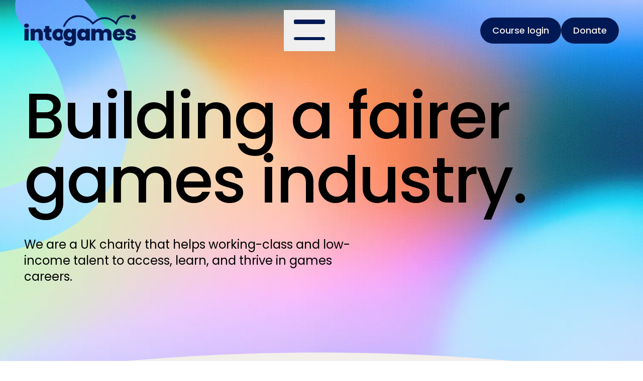

--- FILE ---
content_type: text/html; charset=utf-8
request_url: https://intogames.org/
body_size: 29685
content:
<!DOCTYPE html><html lang="en"><head><meta name="twitter:card" content="summary_large_image"/><meta name="twitter:site" content="https://x.com/intogameshq"/><meta property="og:url" content="https://intogames.org"/><meta property="og:type" content="website"/><meta property="og:locale" content="en"/><meta property="og:site_name" content="Into Games"/><meta charSet="UTF-8"/><meta name="viewport" content="width=device-width,initial-scale=1"/><link rel="icon" href="/favicon.ico"/><title>Building a fairer games industry. | Into Games</title><meta name="robots" content="index,follow"/><meta name="description" content="We are a charity that helps working-class and low-income games talent to access, learn, and thrive in UK games careers."/><meta property="og:title" content="Building a fairer games industry."/><meta property="og:description" content="We are a charity that helps working-class and low-income games talent to access, learn, and thrive in UK games careers."/><meta property="og:image" content="https://intogames.org/images/intogames-og.jpg"/><meta name="next-head-count" content="15"/><link rel="preload" href="/_next/static/media/4b4ebe20759bdbf2-s.p.ttf" as="font" type="font/ttf" crossorigin="anonymous" data-next-font="size-adjust"/><link rel="preload" href="/_next/static/media/b2efb5cde74c2f1a-s.p.ttf" as="font" type="font/ttf" crossorigin="anonymous" data-next-font="size-adjust"/><link rel="preload" href="/_next/static/media/a52d0bf095c248da-s.p.ttf" as="font" type="font/ttf" crossorigin="anonymous" data-next-font="size-adjust"/><link rel="preload" href="/_next/static/media/34a634e1e94d3514-s.p.ttf" as="font" type="font/ttf" crossorigin="anonymous" data-next-font="size-adjust"/><link rel="preload" href="/_next/static/media/98512bf8da1afe43-s.p.ttf" as="font" type="font/ttf" crossorigin="anonymous" data-next-font="size-adjust"/><link rel="preload" href="/_next/static/media/502635913515117a-s.p.ttf" as="font" type="font/ttf" crossorigin="anonymous" data-next-font="size-adjust"/><link rel="preload" href="/_next/static/css/420a7a18b6939603.css" as="style"/><link rel="stylesheet" href="/_next/static/css/420a7a18b6939603.css" data-n-g=""/><noscript data-n-css=""></noscript><script defer="" nomodule="" src="/_next/static/chunks/polyfills-42372ed130431b0a.js"></script><script defer="" src="/_next/static/chunks/5955-49769a3ff4865fd7.js"></script><script defer="" src="/_next/static/chunks/187-b0eaa21a1c581037.js"></script><script defer="" src="/_next/static/chunks/7541.f2f2ea65fc01773c.js"></script><script defer="" src="/_next/static/chunks/372-a402554ea0990b3e.js"></script><script defer="" src="/_next/static/chunks/9382-22bae927361563d6.js"></script><script defer="" src="/_next/static/chunks/4744-a9e68391a6dacebd.js"></script><script defer="" src="/_next/static/chunks/1491-8929ecd93b87ad7c.js"></script><script defer="" src="/_next/static/chunks/8808.08ea2b571d71db2e.js"></script><script defer="" src="/_next/static/chunks/5675-5e77376250ef5cc7.js"></script><script defer="" src="/_next/static/chunks/9903.fcceb4c8a9c0efff.js"></script><script defer="" src="/_next/static/chunks/4371-4605bb7929e68377.js"></script><script defer="" src="/_next/static/chunks/2217.c3eb902b18a5f460.js"></script><script defer="" src="/_next/static/chunks/5085.3016b59aa778c1b8.js"></script><script defer="" src="/_next/static/chunks/2797.3daf38bc0327b0dc.js"></script><script defer="" src="/_next/static/chunks/9348.082953ca5fcbeace.js"></script><script defer="" src="/_next/static/chunks/5005-5b1e3f598c9baaa8.js"></script><script defer="" src="/_next/static/chunks/1724.d4dcc957b53a685c.js"></script><script src="/_next/static/chunks/webpack-4df4d2e1c4b01917.js" defer=""></script><script src="/_next/static/chunks/framework-840cff9d6bb95703.js" defer=""></script><script src="/_next/static/chunks/main-419bd7371f268846.js" defer=""></script><script src="/_next/static/chunks/pages/_app-0220ea03a5634da0.js" defer=""></script><script src="/_next/static/chunks/5c0b189e-cb4abffd9f2605b9.js" defer=""></script><script src="/_next/static/chunks/8148-07bc7691dbbcab53.js" defer=""></script><script src="/_next/static/chunks/694-490c9e7c85ca0aef.js" defer=""></script><script src="/_next/static/chunks/1744-5920d28af7b45d1d.js" defer=""></script><script src="/_next/static/chunks/pages/index-e91005fdf102dc25.js" defer=""></script><script src="/_next/static/ZMu2kBwEwe9SyWSS3ebP3/_buildManifest.js" defer=""></script><script src="/_next/static/ZMu2kBwEwe9SyWSS3ebP3/_ssgManifest.js" defer=""></script></head><body class="no-js"><div id="__next"><div class="__variable_ab0f9f font-sans"><div id="skiptocontent"><a href="#main" class="sr-only focus:not-sr-only">skip to main content</a></div><div id="site-container" class="relative overflow-x-hidden bg-intogames-offwhite pt-32 lg:pt-40"><header class="motion-safe:intogames-animate-all fixed bg-intogames-offwhite/95 shadow-2xl z-50 w-full top-0 py-5 !bg-intogames-offwhite/0 shadow-none"><div class="inset-x-0 top-0 z-50 flex flex-wrap items-center justify-between relative container mx-auto max-w-screen-xl"><a class="block" aria-label="Homepage" href="/"><svg xmlns="http://www.w3.org/2000/svg" fill="none" viewBox="0 0 217 61" class="h-12 lg:h-16 text-intogames-midnight"><g fill="currentColor" clip-path="url(#logo_svg__a)"><path d="M114.018 27.988q1.727.996 2.56 2.76v-3.487h7.776v21.967h-7.776V45.74q-.833 1.764-2.56 2.76c-1.15.664-2.503.996-4.067.996q-2.66 0-4.803-1.349c-1.431-.9-2.552-2.207-3.373-3.916-.82-1.709-1.227-3.708-1.227-6.005q-.002-3.447 1.227-5.991c.821-1.696 1.942-2.996 3.373-3.896q2.144-1.35 4.803-1.349 2.344 0 4.067.997Zm-4.438 6.932c-.758.796-1.129 1.902-1.129 3.307s.378 2.553 1.129 3.349c.75.795 1.739 1.197 2.959 1.197s2.132-.402 2.896-1.218c.764-.81 1.15-1.917 1.15-3.328s-.386-2.477-1.15-3.286c-.771-.81-1.732-1.218-2.896-1.218s-2.202.401-2.959 1.197m-21.611-6.933q1.726.997 2.559 2.761v-3.487h7.776v21.731c0 2.034-.4 3.882-1.192 5.542s-2.026 2.982-3.688 3.971c-1.669.99-3.766 1.488-6.311 1.488-3.464 0-6.227-.796-8.274-2.387q-3.074-2.386-3.59-6.538h7.657c.182.726.582 1.294 1.192 1.681.61.395 1.43.588 2.461.588 2.644 0 3.969-1.453 3.969-4.345v-3.251q-.833 1.764-2.56 2.76c-1.15.664-2.503.996-4.067.996q-2.66 0-4.803-1.349-2.143-1.351-3.373-3.916c-.82-1.709-1.227-3.708-1.227-6.005q-.002-3.447 1.227-5.991t3.373-3.896q2.144-1.349 4.803-1.349 2.345 0 4.068.997Zm-4.446 6.933c-.758.796-1.13 1.903-1.13 3.307 0 1.405.38 2.553 1.13 3.349.75.795 1.739 1.197 2.959 1.197s2.132-.402 2.896-1.218q1.148-1.213 1.15-3.328c0-1.411-.386-2.477-1.15-3.286-.771-.81-1.732-1.218-2.896-1.218s-2.202.401-2.96 1.197Zm82.035 1.55c0-2.927-.792-5.224-2.363-6.891l.021-.007q-2.364-2.502-6.57-2.504c-1.592 0-3.029.387-4.327 1.155a8.7 8.7 0 0 0-3.092 3.072c-.715-1.356-1.711-2.4-2.98-3.134q-1.902-1.092-4.404-1.093c-1.536 0-2.875.325-4.011.961-1.136.644-2.026 1.509-2.658 2.609v-3.37h-7.818v21.953h7.818V37.556c0-1.224.337-2.172 1.01-2.836q1.01-.997 2.756-.997c1.108 0 1.999.332 2.658.983q.988.975.988 2.74v11.782h7.777V37.563q0-1.838 1.01-2.837c.673-.664 1.648-.996 2.755-.996 1.108 0 1.999.332 2.658.983q.998.975.996 2.74v11.782h7.776zm24.788 3.168H175.62c.134 2.477 1.228 3.723 3.296 3.723q1.149.002 1.908-.547a2.7 2.7 0 0 0 1.03-1.446h8.254a9.2 9.2 0 0 1-1.943 4.165c-1.002 1.245-2.272 2.214-3.807 2.92q-2.306 1.058-5.042 1.058-3.334 0-5.89-1.349c-1.704-.9-3.037-2.207-3.99-3.916s-1.431-3.708-1.431-6.005q0-3.447 1.431-5.992a9.6 9.6 0 0 1 4.011-3.895q2.577-1.35 5.869-1.349c3.292.001 4.179.443 5.876 1.335a9.56 9.56 0 0 1 3.948 3.799q1.41 2.468 1.409 5.714a9 9 0 0 1-.196 1.806l-.007-.02Zm-8.653-5.756c-.638-.574-1.43-.865-2.384-.865-1.031 0-1.872.284-2.518.865-.652.574-1.023 1.425-1.128 2.546h6.942c.028-1.12-.281-1.972-.912-2.546m29.992.823c-.449-2.324-1.55-4.185-3.296-5.597l.028.02c-1.746-1.41-4.137-2.116-7.026-2.116s-5.112.63-6.669 1.882q-2.344 1.87-2.342 4.85c0 1.59.407 2.836 1.213 3.736s1.753 1.556 2.84 1.958c1.08.4 2.468.774 4.165 1.113 1.48.284 2.56.575 3.233.858q1.01.425 1.01 1.37c0 .415-.162.754-.477 1.017q-.474.386-1.389.388c-.904 0-1.647-.194-2.243-.588q-.895-.593-1.052-1.806h-7.503c.392 2.484 1.521 4.386 3.372 5.715q2.78 2.001 7.461 2c1.852 0 3.465-.285 4.825-.845q2.04-.838 3.113-2.331 1.074-1.485 1.073-3.404.002-2.388-1.248-3.799c-.834-.94-1.816-1.619-2.938-2.034-1.129-.422-2.553-.81-4.271-1.176-1.486-.339-2.545-.65-3.197-.92s-.975-.685-.975-1.232q.001-.663.456-1.037.452-.375 1.325-.374c.821 0 1.515.2 2.083.588.568.394.947.982 1.129 1.764zM1.27 18.357q1.27-1.112 3.33-1.114c2.06-.002 2.475.374 3.296 1.114.82.747 1.227 1.688 1.227 2.844s-.414 2.013-1.248 2.74q-1.254 1.1-3.275 1.1c-1.346 0-2.482-.367-3.33-1.1C.42 23.213 0 22.293 0 21.2c0-1.149.42-2.097 1.27-2.844Zm7.18 8.911v21.967H.63V27.268zm43.476 15.388v6.58h-3.219c-2.728 0-4.852-.665-6.388-2-1.536-1.329-2.3-3.536-2.3-6.614v-6.933h-2.854v-6.42h2.854V21.94h7.819v5.328h4.004v6.42h-4.004v7.085q.002 1.019.455 1.446.455.428 1.53.429h2.103zm22.236 3.14c-.12-.215-.246-.43-.351-.657-.954-1.98-1.438-4.304-1.438-6.905s.484-4.92 1.438-6.898c.112-.228.245-.429.365-.643a10 10 0 0 0-2.988-2.346q-2.64-1.35-5.974-1.349-3.336 0-5.988 1.35a10 10 0 0 0-4.166 3.894c-1.002 1.702-1.507 3.695-1.507 5.992s.505 4.296 1.507 5.991c1.003 1.702 2.392 3.003 4.166 3.916q2.663 1.37 5.988 1.37c2.216 0 4.214-.457 5.974-1.37a10.1 10.1 0 0 0 2.974-2.338zm-6.297-4.144c-.716.795-1.6 1.197-2.658 1.197-1.059 0-1.984-.388-2.7-1.177q-1.072-1.172-1.072-3.445c0-2.273.357-2.622 1.072-3.404s1.613-1.176 2.7-1.176 1.942.387 2.658 1.176q1.073 1.172 1.073 3.404 0 2.23-1.073 3.425M33.23 29.593q2.18 2.52 2.182 6.87v12.765H27.67V37.445q0-1.918-1.01-2.996c-.673-.712-1.577-1.079-2.72-1.079s-2.09.374-2.777 1.114q-1.03 1.11-1.03 3.072V49.22h-7.82V27.268h7.82v3.68c.63-1.175 1.556-2.117 2.776-2.815q1.821-1.059 4.284-1.059c2.567 0 4.58.844 6.03 2.525l.008-.006Z"></path></g><path fill="currentColor" d="M207.316 9.21q-1.989 0-3.367-1.337t-1.377-3.268 1.377-3.268Q205.327 0 207.316 0q1.912 0 3.213 1.337 1.377 1.336 1.377 3.268 0 1.93-1.377 3.268-1.3 1.336-3.213 1.337"></path><path stroke="currentColor" stroke-linecap="round" stroke-width="3.4" d="M75.714 22c10.976-24.673 38.19-23.93 54.654-5.05 6.936-6.505 24.371-19.346 44.125 0C177.241 9.5 181.277.018 198.26 3.831"></path><defs><clipPath id="logo_svg__a"><path fill="#fff" d="M0 17.243h212V60H0z"></path></clipPath></defs></svg></a><div class="" data-headlessui-state=""><button aria-label="Toggle Menu" class="group relative flex items-center gap-2 p-2.5 text-sm font-medium leading-normal text-current xl:px-5" type="button" aria-expanded="false" data-headlessui-state=""><div class="relative flex size-[43px] items-center justify-center lg:size-[62px]"><div class="relative h-[28px] w-full origin-center lg:h-[38px]"><div class="top-0 origin-left group-[.is-open]:w-[36px] lg:group-[.is-open]:w-[48px] group-[.is-open]:rotate-[42deg] after:!bg-right-top lg:group-[.is-open:hover]:before:-translate-x-1 lg:group-[.is-open]:z-10 motion-safe:intogames-animate-all absolute left-1/2 -translate-x-1/2 h-[4px] lg:h-[6px] w-full before:motion-safe:intogames-animate-all before:absolute before:top-0 before:left-0 before:w-full before:h-[4px] lg:before:h-[6px] before:z-50 before:rounded-full before:bg-intogames-midnight group-[.is-open]:bg-transparent after:motion-safe:intogames-animate-all after:absolute after:inset-0 after:intogames-gradient after:backface-hidden after:!bg-[length:400%] after:rounded-full after:-z-20 lg:group-[:hover:not(.is-open)]:before:-translate-x-1 lg:group-[:hover:not(.is-open)]:before:-translate-y-1 "></div><div class="inset-1/2 origin-center -translate-y-1/2 group-[.is-open]:w-0 after:!bg-right motion-safe:intogames-animate-all absolute left-1/2 -translate-x-1/2 h-[4px] lg:h-[6px] w-full before:motion-safe:intogames-animate-all before:absolute before:top-0 before:left-0 before:w-full before:h-[4px] lg:before:h-[6px] before:z-50 before:rounded-full before:bg-intogames-midnight group-[.is-open]:bg-transparent after:motion-safe:intogames-animate-all after:absolute after:inset-0 after:intogames-gradient after:backface-hidden after:!bg-[length:400%] after:rounded-full after:-z-20 lg:group-[:hover:not(.is-open)]:before:-translate-x-1 lg:group-[:hover:not(.is-open)]:before:-translate-y-1 "></div><div class="bottom-0 origin-left group-[.is-open]:w-[36px] lg:group-[.is-open]:w-[48px] group-[.is-open]:rotate-[-42deg] after:!bg-right-bottom lg:group-[.is-open:hover]:before:-translate-y-1 motion-safe:intogames-animate-all absolute left-1/2 -translate-x-1/2 h-[4px] lg:h-[6px] w-full before:motion-safe:intogames-animate-all before:absolute before:top-0 before:left-0 before:w-full before:h-[4px] lg:before:h-[6px] before:z-50 before:rounded-full before:bg-intogames-midnight group-[.is-open]:bg-transparent after:motion-safe:intogames-animate-all after:absolute after:inset-0 after:intogames-gradient after:backface-hidden after:!bg-[length:400%] after:rounded-full after:-z-20 lg:group-[:hover:not(.is-open)]:before:-translate-x-1 lg:group-[:hover:not(.is-open)]:before:-translate-y-1 "></div></div></div></button></div><span hidden="" style="position:fixed;top:1px;left:1px;width:1px;height:0;padding:0;margin:-1px;overflow:hidden;clip:rect(0, 0, 0, 0);white-space:nowrap;border-width:0;display:none"></span><div class="flex flex-col md:flex-row md:flex-wrap items-start lg:justify-start gap-4 hidden lg:flex"><a href="https://www.intogames.courses/?msg=not-logged-in" target="_self" class="backface-hidden w-auto flex justify-center items-center group/button gap-2 lg:whitespace-nowrap rounded-full text-current relative z-10 text-intogames-offwhite font-medium lg:hover:-translate-x-2 lg:hover:-translate-y-2 before:backface-hidden before:bg-intogames-midnight before:rounded-full before:-z-10 before:absolute before:inset-x-0 before:inset-y-0 after:absolute after:inset-x-0 after:inset-y-0 after:intogames-gradient after:backface-hidden after:motion-safe:intogames-animate-all after:bg-right-bottom after:bg-cover after:bg-no-repeat after:rounded-full after:-z-20 lg:hover:after:translate-x-2 lg:hover:after:translate-y-2 motion-safe:intogames-animate-all px-4 py-2 md:px-6 md:py-3 md:text-lg"><span class="pointer-events-none relative z-10 flex gap-4">Course login</span></a><a href="https://www.paypal.com/donate/?hosted_button_id=GEW6RJML5NRZJ" target="_self" class="backface-hidden w-auto flex justify-center items-center group/button gap-2 lg:whitespace-nowrap rounded-full text-current relative z-10 text-intogames-offwhite font-medium lg:hover:-translate-x-2 lg:hover:-translate-y-2 before:backface-hidden before:bg-intogames-midnight before:rounded-full before:-z-10 before:absolute before:inset-x-0 before:inset-y-0 after:absolute after:inset-x-0 after:inset-y-0 after:intogames-gradient after:backface-hidden after:motion-safe:intogames-animate-all after:bg-right-bottom after:bg-cover after:bg-no-repeat after:rounded-full after:-z-20 lg:hover:after:translate-x-2 lg:hover:after:translate-y-2 motion-safe:intogames-animate-all px-4 py-2 md:px-6 md:py-3 md:text-lg"><span class="pointer-events-none relative z-10 flex gap-4">Donate</span></a></div></div></header><main id="main"><section class="relative pb-104 -mb-80 lg:-mb-64 -mt-48"><div class="flex place-content-center pt-48 lg:h-screen lg:max-h-[42rem] lg:min-h-[32rem] lg:pt-32 relative container mx-auto max-w-screen-xl"><div class="relative z-10 flex w-full flex-col justify-center" style="opacity:0;transform:translateY(-20px)"><h1 class="block motion-safe:intogames-animate-text tracking-tight text-5xl sm:text-6xl md:text-7xl lg:text-8xl xl:text-9xl leading-overlap font-medium first:mt-0 mb-12 text-current">Building a fairer games industry.</h1><p class="motion-safe:intogames-animate-text text-xl md:text-2xl font-normal normal-case text-current max-w-2xl text-balance">We are a UK charity that helps working-class and low-income talent to access, learn, and thrive in games careers.</p></div></div><div class="absolute top-0 h-full w-[2440px] left-1/2 -translate-x-1/2 overflow-hidden"><div class="absolute top-0 h-full w-[2440px] left-1/2 -translate-x-1/2 noise-filter intogames-gradient rotate-180"></div></div><div class="absolute top-0 h-full w-[2440px] left-1/2 -translate-x-1/2 overflow-hidden"><div class="absolute top-0 h-full w-[2440px] left-1/2 -translate-x-1/2 noise-filter intogames-gradient bg-swirl-0 -translate-y-5"><div class="w-[5%] top-[81.5%] left-[53.6%] noise-filter intogames-gradient absolute z-40 block aspect-square overflow-hidden rounded-full !bg-[length:300%] !bg-[100%_75%] -translate-x-1/2 -translate-y-1/2"></div></div></div><svg xmlns="http://www.w3.org/2000/svg" viewBox="0 0 3023 310" class="absolute -bottom-px left-1/2 w-[3440px] -translate-x-1/2 scale-[1.01] fill-intogames-offwhite"><path d="M3022.07 310H.53c991.107-422.848 2075.08-401.332 3021.54 0"></path></svg></section><section class="relative mb-8 lg:mb-16 last:mb-0"><div class="relative container mx-auto max-w-screen-xl"><div class="flex flex-col items-start justify-between gap-8 lg:grid lg:grid-cols-5" style="opacity:0;transform:translateY(-20px)"><div class="flex flex-col gap-2 lg:col-span-3 lg:self-center"><p class="motion-safe:intogames-animate-text text-base font-semibold uppercase text-current">Affordable training for all</p><div class="flex flex-col gap-6"><h1 class="block motion-safe:intogames-animate-text tracking-tight text-4xl md:text-4.5xl lg:text-5xl xl:text-5.5xl font-medium text-current">Improve your game dev skills</h1></div></div><div class="flex flex-col md:flex-row md:flex-wrap items-end lg:justify-end my-auto gap-4 w-full lg:col-span-2"><a target="_self" class="backface-hidden w-auto flex justify-center items-center group/button gap-2 lg:whitespace-nowrap rounded-full text-current -mr-4 text-intogames-offblack lg:hover:text-intogames-offblack motion-safe:intogames-animate-all px-3 py-1 md:px-4 relative right-0 hover:-right-5" href="/training">View all our courses<span class="flex justify-end overflow-hidden w-5 group-hover/button:w-10 motion-safe:intogames-animate-all"><svg xmlns="http://www.w3.org/2000/svg" viewBox="0 0 45 16" class="h-4 flex-shrink-0 motion-safe:intogames-animate-all"><path d="M43.81 8.707a1 1 0 0 0 0-1.414L37.444.929a1 1 0 1 0-1.414 1.414L41.688 8l-5.657 5.657a1 1 0 1 0 1.414 1.414zM0 9h43.102V7H0z"></path></svg></span></a></div></div></div><div class="embla mx-auto mt-8 max-w-[1800px] lg:mt-16" style="opacity:0;transform:translateY(-20px)"><div class="embla__viewport"><div class="embla__container"><div class="embla__slide" style="opacity:0;transform:translateY(-20px)"><article class="relative group flex-col text-intogames-offblack flex items-center cursor-pointer"><div class="flex flex-1 aspect-[4/5] rounded-4xl lg:group-hover:before:bg-intogames-offwhite bg-intogames-teal motion-safe:intogames-animate-transform lg:group-hover:-translate-x-3 lg:group-hover:-translate-y-3 before:motion-safe:intogames-animate-background before:bg-[inherit] before:backface-hidden before:rounded-4xl before:-z-10 before:absolute before:inset-x-0 before:inset-y-0 after:motion-safe:intogames-animate-transform after:absolute after:inset-x-0 after:inset-y-0 after:intogames-gradient after:backface-hidden after:bg-right-bottom after:bg-cover after:bg-no-repeat after:ease-in-out after:rounded-4xl after:-z-20 lg:group-hover:after:translate-x-3 lg:group-hover:after:translate-y-3 w-[90svw] max-w-card-default"><div class="relative flex w-full flex-col p-6 lg:p-10"><h3 class="block motion-safe:intogames-animate-text tracking-tight text-xl md:text-2xl lg:text-3xl font-medium first:mt-0 mb-8 text-current z-10">Production Workplace Training</h3><div class="motion-safe:intogames-animate-opacity absolute bottom-10 z-10 flex flex-col justify-end gap-4 lg:group-hover:opacity-0"><div><div class="motion-safe:intogames-animate-background-border backface-hidden justify-center items-center self-start group gap-2 rounded-full text-current truncate max-w-fit font-medium bg-intogames-mint text-intogames-offblack  px-4 py-2 text-base md:px-4 md:py-2 md:text-xl">Production and Operations</div></div><div><div class="motion-safe:intogames-animate-background-border backface-hidden justify-center items-center self-start group gap-2 rounded-full text-current truncate max-w-fit font-medium bg-intogames-mint text-intogames-offblack  px-4 py-2 text-base md:px-4 md:py-2 md:text-xl">Self guided</div></div><div><div class="motion-safe:intogames-animate-background-border backface-hidden justify-center items-center self-start group gap-2 rounded-full text-current truncate max-w-fit font-medium bg-intogames-mint text-intogames-offblack  px-4 py-2 text-base md:px-4 md:py-2 md:text-xl">Free Course</div></div></div><div class="motion-safe:intogames-animate-opacity absolute bottom-10 z-10 flex w-[calc(100%-5rem)] flex-col gap-4 opacity-0 lg:group-hover:opacity-100"><div class="flex flex-row flex-wrap gap-2"><div><div class="motion-safe:intogames-animate-background-border backface-hidden justify-center items-center self-start group gap-2 rounded-full text-current truncate max-w-fit font-medium bg-intogames-mint text-intogames-offblack  px-3 py-1 md:px-4 md:py-2 text-base">Production and Operations</div></div><div><div class="motion-safe:intogames-animate-background-border backface-hidden justify-center items-center self-start group gap-2 rounded-full text-current truncate max-w-fit font-medium bg-intogames-mint text-intogames-offblack  px-3 py-1 md:px-4 md:py-2 text-base">Self guided</div></div><div><div class="motion-safe:intogames-animate-background-border backface-hidden justify-center items-center self-start group gap-2 rounded-full text-current truncate max-w-fit font-medium bg-intogames-mint text-intogames-offblack  px-3 py-1 md:px-4 md:py-2 text-base">Free Course</div></div></div><a href="https://www.intogames.courses/course/working-in-games-101" target="_self" class="backface-hidden w-auto flex justify-center items-center group/button gap-2 lg:whitespace-nowrap rounded-full text-current justify-between border-2 border-intogames-offblack font-medium text-intogames-offblack lg:hover:border-intogames-teal lg:hover:bg-intogames-teal motion-safe:intogames-animate-all px-4 py-1 md:px-4 md:py-2 md:text-lg"><span class="pointer-events-none relative z-10 flex gap-4">Learn more</span><span class="flex justify-end overflow-hidden w-5 group-hover/button:w-10 motion-safe:intogames-animate-all"><svg xmlns="http://www.w3.org/2000/svg" viewBox="0 0 45 16" class="h-4 flex-shrink-0 fill-intogames-offblack motion-safe:intogames-animate-all"><path d="M43.81 8.707a1 1 0 0 0 0-1.414L37.444.929a1 1 0 1 0-1.414 1.414L41.688 8l-5.657 5.657a1 1 0 1 0 1.414 1.414zM0 9h43.102V7H0z"></path></svg></span></a></div><div class="pointer-events-none absolute inset-0 z-0 overflow-hidden rounded-4xl"><div class="motion-safe:intogames-animate-transform intogames-gradient noise-filter absolute left-1/2 top-[80%] z-50 aspect-square size-[400px] rotate-[210deg] overflow-hidden rounded-full motion-safe:delay-[50ms] motion-safe:!duration-[750ms] lg:group-hover:left-[-60%] lg:group-hover:top-[-70%] lg:group-hover:size-[800px] lg:group-hover:rotate-[260deg]"></div></div></div></div><a class="absolute inset-0 cursor-pointer" href="https://www.intogames.courses/course/working-in-games-101"><span class="sr-only">Learn more about this course</span></a></article></div><div class="embla__slide" style="opacity:0;transform:translateY(-20px)"><article class="relative group flex-col text-intogames-offblack flex items-center cursor-pointer"><div class="flex flex-1 aspect-[4/5] rounded-4xl lg:group-hover:before:bg-intogames-offwhite bg-intogames-orange motion-safe:intogames-animate-transform lg:group-hover:-translate-x-3 lg:group-hover:-translate-y-3 before:motion-safe:intogames-animate-background before:bg-[inherit] before:backface-hidden before:rounded-4xl before:-z-10 before:absolute before:inset-x-0 before:inset-y-0 after:motion-safe:intogames-animate-transform after:absolute after:inset-x-0 after:inset-y-0 after:intogames-gradient after:backface-hidden after:bg-right-bottom after:bg-cover after:bg-no-repeat after:ease-in-out after:rounded-4xl after:-z-20 lg:group-hover:after:translate-x-3 lg:group-hover:after:translate-y-3 w-[90svw] max-w-card-default"><div class="relative flex w-full flex-col p-6 lg:p-10"><h3 class="block motion-safe:intogames-animate-text tracking-tight text-xl md:text-2xl lg:text-3xl font-medium first:mt-0 mb-8 text-current z-10">West Sussex Technical Art Bootcamp</h3><div class="motion-safe:intogames-animate-opacity absolute bottom-10 z-10 flex flex-col justify-end gap-4 lg:group-hover:opacity-0"><div><div class="motion-safe:intogames-animate-background-border backface-hidden justify-center items-center self-start group gap-2 rounded-full text-current truncate max-w-fit font-medium bg-intogames-mint text-intogames-offblack  px-4 py-2 text-base md:px-4 md:py-2 md:text-xl">Fully Funded</div></div><div><div class="motion-safe:intogames-animate-background-border backface-hidden justify-center items-center self-start group gap-2 rounded-full text-current truncate max-w-fit font-medium bg-intogames-mint text-intogames-offblack  px-4 py-2 text-base md:px-4 md:py-2 md:text-xl">West Sussex Only</div></div><div><div class="motion-safe:intogames-animate-background-border backface-hidden justify-center items-center self-start group gap-2 rounded-full text-current truncate max-w-fit font-medium bg-intogames-mint text-intogames-offblack  px-4 py-2 text-base md:px-4 md:py-2 md:text-xl">Technical Art</div></div></div><div class="motion-safe:intogames-animate-opacity absolute bottom-10 z-10 flex w-[calc(100%-5rem)] flex-col gap-4 opacity-0 lg:group-hover:opacity-100"><div class="flex flex-row flex-wrap gap-2"><div><div class="motion-safe:intogames-animate-background-border backface-hidden justify-center items-center self-start group gap-2 rounded-full text-current truncate max-w-fit font-medium bg-intogames-mint text-intogames-offblack  px-3 py-1 md:px-4 md:py-2 text-base">Fully Funded</div></div><div><div class="motion-safe:intogames-animate-background-border backface-hidden justify-center items-center self-start group gap-2 rounded-full text-current truncate max-w-fit font-medium bg-intogames-mint text-intogames-offblack  px-3 py-1 md:px-4 md:py-2 text-base">West Sussex Only</div></div><div><div class="motion-safe:intogames-animate-background-border backface-hidden justify-center items-center self-start group gap-2 rounded-full text-current truncate max-w-fit font-medium bg-intogames-mint text-intogames-offblack  px-3 py-1 md:px-4 md:py-2 text-base">Technical Art</div></div></div><p class="motion-safe:intogames-animate-text text-xl md:text-2xl font-bold normal-case text-current text-balance">Coming Soon </p><a href="https://www.intogames.courses/course/west-sussex-tech-art" target="_self" class="backface-hidden w-auto flex justify-center items-center group/button gap-2 lg:whitespace-nowrap rounded-full text-current justify-between border-2 border-intogames-offblack font-medium text-intogames-offblack lg:hover:border-intogames-teal lg:hover:bg-intogames-teal motion-safe:intogames-animate-all px-4 py-1 md:px-4 md:py-2 md:text-lg"><span class="pointer-events-none relative z-10 flex gap-4">Learn more</span><span class="flex justify-end overflow-hidden w-5 group-hover/button:w-10 motion-safe:intogames-animate-all"><svg xmlns="http://www.w3.org/2000/svg" viewBox="0 0 45 16" class="h-4 flex-shrink-0 fill-intogames-offblack motion-safe:intogames-animate-all"><path d="M43.81 8.707a1 1 0 0 0 0-1.414L37.444.929a1 1 0 1 0-1.414 1.414L41.688 8l-5.657 5.657a1 1 0 1 0 1.414 1.414zM0 9h43.102V7H0z"></path></svg></span></a></div><div class="pointer-events-none absolute inset-0 z-0 overflow-hidden rounded-4xl"><div class="motion-safe:intogames-animate-transform intogames-gradient noise-filter absolute left-1/2 top-[80%] z-50 aspect-square size-[400px] rotate-[210deg] overflow-hidden rounded-full motion-safe:delay-[50ms] motion-safe:!duration-[750ms] lg:group-hover:left-[-60%] lg:group-hover:top-[-70%] lg:group-hover:size-[800px] lg:group-hover:rotate-[260deg]"></div></div></div></div><a class="absolute inset-0 cursor-pointer" href="https://www.intogames.courses/course/west-sussex-tech-art"><span class="sr-only">Learn more about this course</span></a></article></div></div><div class="embla__controls"><div class="embla__buttons"><button class="embla__button" type="button" aria-label="Previous panel" disabled=""><svg class="embla__button__svg" viewBox="0 0 532 532"><path fill="currentColor" d="M355.66 11.354c13.793-13.805 36.208-13.805 50.001 0 13.785 13.804 13.785 36.238 0 50.034L201.22 266l204.442 204.61c13.785 13.805 13.785 36.239 0 50.044-13.793 13.796-36.208 13.796-50.002 0a5994246.277 5994246.277 0 0 0-229.332-229.454 35.065 35.065 0 0 1-10.326-25.126c0-9.2 3.393-18.26 10.326-25.2C172.192 194.973 332.731 34.31 355.66 11.354Z"></path></svg></button><button class="embla__button" type="button" aria-label="Next panel" disabled=""><svg class="embla__button__svg" viewBox="0 0 532 532"><path fill="currentColor" d="M176.34 520.646c-13.793 13.805-36.208 13.805-50.001 0-13.785-13.804-13.785-36.238 0-50.034L330.78 266 126.34 61.391c-13.785-13.805-13.785-36.239 0-50.044 13.793-13.796 36.208-13.796 50.002 0 22.928 22.947 206.395 206.507 229.332 229.454a35.065 35.065 0 0 1 10.326 25.126c0 9.2-3.393 18.26-10.326 25.2-45.865 45.901-206.404 206.564-229.332 229.52Z"></path></svg></button></div><div class="embla__progress"><div class="embla__progress__bar" style="transform:translate3d(0%,0px,0px)"></div></div></div></div></div></section><section class="relative pb-104 -mb-80 lg:-mb-64"><div class="relative container mx-auto max-w-screen-xl"><div class="relative flex w-full flex-col gap-8 py-8 lg:grid lg:grid-cols-2 lg:py-24"><div class="relative z-20 flex flex-col items-center"><img loading="lazy" width="640" height="861.5384615384615" decoding="async" data-nimg="1" class="aspect-[5/4] w-card-default rounded-4xl object-cover lg:aspect-[4/5]" style="color:transparent" srcSet="https://images.prismic.io/into-games/ZxjKqIF3NbkBX5Lc_Untitleddesign-58-.png?auto=format%2Ccompress&amp;rect=0%2C0%2C416%2C560&amp;w=640&amp;fit=max 1x, https://images.prismic.io/into-games/ZxjKqIF3NbkBX5Lc_Untitleddesign-58-.png?auto=format%2Ccompress&amp;rect=0%2C0%2C416%2C560&amp;w=1920&amp;fit=max 2x" src="https://images.prismic.io/into-games/ZxjKqIF3NbkBX5Lc_Untitleddesign-58-.png?auto=format%2Ccompress&amp;rect=0%2C0%2C416%2C560&amp;w=1920&amp;fit=max"/></div><div class="relative z-20 flex flex-col gap-8 text-center lg:gap-16" style="opacity:0;transform:translateY(-20px)"><div class="relative z-10 flex h-[9.5rem] flex-col justify-center          before:absolute before:left-1/2 before:top-1/2 before:-z-10           before:size-40 before:-translate-x-1/2          before:-translate-y-1/2 before:rounded-full before:bg-intogames-offwhite"><h4 class="block motion-safe:intogames-animate-text tracking-tight text-base md:text-lg lg:text-xl font-medium text-current">Ayotunde Norman-Williams</h4><p class="motion-safe:intogames-animate-text text-xl md:text-2xl font-normal normal-case text-current"><em>Game Designer</em></p></div><p class="motion-safe:intogames-animate-text text-xl md:text-2xl font-medium normal-case text-current">“<!-- -->IntoGames was key in shaping my career as a game designer. Their guidance and support helped me find my first permanent role in the games industry<!-- -->”</p><div class="flex flex-col md:flex-row md:flex-wrap items-center lg:justify-center gap-4"><a target="_self" class="backface-hidden w-auto flex justify-center items-center group/button gap-2 lg:whitespace-nowrap rounded-full text-current justify-between border-2 border-intogames-offblack font-medium text-intogames-offblack lg:hover:border-intogames-teal lg:hover:bg-intogames-teal motion-safe:intogames-animate-all px-4 py-2 md:px-6 md:py-3 md:text-lg" href="/news/superstar-spotlight-ayotunde-norman-williams">Learn about Ayo&#x27;s Journey<span class="flex justify-end overflow-hidden w-5 group-hover/button:w-10 motion-safe:intogames-animate-all"><svg xmlns="http://www.w3.org/2000/svg" viewBox="0 0 45 16" class="h-4 flex-shrink-0 fill-intogames-offblack motion-safe:intogames-animate-all"><path d="M43.81 8.707a1 1 0 0 0 0-1.414L37.444.929a1 1 0 1 0-1.414 1.414L41.688 8l-5.657 5.657a1 1 0 1 0 1.414 1.414zM0 9h43.102V7H0z"></path></svg></span></a></div></div><div class="absolute -top-4 right-[18%] z-10 hidden h-[931px] w-[1906px] lg:block"><svg xmlns="http://www.w3.org/2000/svg" fill="none" viewBox="0 0 2243 1096"><path stroke="#F4EFEB" d="M281.277 673.229s25.158-205.672 177.28-221.098 260.985 202.314 260.985 202.314-411.605-550.116 37.801-517.759 66.141 469.96 224.363 454.271C1139.93 575.269 591.914-32.53 1147.88-83.981c555.96-51.451 143.66 360.27 143.66 360.27s-94.33-185.662 143.47-223.23c237.81-37.566 356.11 267.06 356.11 267.06s195.09-320.577 354.69-79.398"></path><path d="M2148.41 476.565c51.93 0 94.03-42.096 94.03-94.025 0-51.928-42.1-94.025-94.03-94.025-51.92 0-94.02 42.097-94.02 94.025s42.1 94.025 94.02 94.025"></path><path stroke="#F4EFEB" d="M-1595.13 1093.69s25.15-205.67 177.27-221.096c152.13-15.427 260.99 202.316 260.99 202.316s-411.61-550.118 37.8-517.761c449.407 32.357 66.14 469.961 224.364 454.271 158.221-15.688-389.794-623.487 166.17-674.938 555.962-51.451 143.663 360.27 143.663 360.27S-679.207 511.09-441.4 473.523-85.293 740.582-85.293 740.582 222-326 281 673"></path></svg></div></div></div><div class="absolute top-0 h-full w-[2440px] left-1/2 -translate-x-1/2 overflow-hidden"><div class="absolute top-0 h-full w-[2440px] left-1/2 -translate-x-1/2 noise-filter intogames-gradient"></div></div><svg xmlns="http://www.w3.org/2000/svg" viewBox="0 0 3023 310" class="absolute -bottom-px left-1/2 w-[3440px] -translate-x-1/2 scale-[1.01] fill-intogames-offwhite"><path d="M3022.07 310H.53c991.107-422.848 2075.08-401.332 3021.54 0"></path></svg></section><section class="relative mb-8 lg:mb-16 last:mb-0"><div class="relative container mx-auto max-w-screen-xl"><div class="flex flex-col items-start justify-between gap-8 lg:grid lg:grid-cols-5" style="opacity:0;transform:translateY(-20px)"><div class="flex flex-col gap-2 lg:col-span-3 lg:self-center"><p class="motion-safe:intogames-animate-text text-base font-semibold uppercase text-current">Our events</p><div class="flex flex-col gap-6"><h1 class="block motion-safe:intogames-animate-text tracking-tight text-4xl md:text-4.5xl lg:text-5xl xl:text-5.5xl font-medium text-current">Join our skills and community events</h1></div></div><div class="flex flex-col md:flex-row md:flex-wrap items-end lg:justify-end my-auto gap-4 w-full lg:col-span-2"><a target="_self" class="backface-hidden w-auto flex justify-center items-center group/button gap-2 lg:whitespace-nowrap rounded-full text-current -mr-4 text-intogames-offblack lg:hover:text-intogames-offblack motion-safe:intogames-animate-all px-3 py-1 md:px-4 relative right-0 hover:-right-5" href="/events">View all our events<span class="flex justify-end overflow-hidden w-5 group-hover/button:w-10 motion-safe:intogames-animate-all"><svg xmlns="http://www.w3.org/2000/svg" viewBox="0 0 45 16" class="h-4 flex-shrink-0 motion-safe:intogames-animate-all"><path d="M43.81 8.707a1 1 0 0 0 0-1.414L37.444.929a1 1 0 1 0-1.414 1.414L41.688 8l-5.657 5.657a1 1 0 1 0 1.414 1.414zM0 9h43.102V7H0z"></path></svg></span></a></div></div></div><div class="embla mx-auto mt-8 max-w-[1800px] lg:mt-16" style="opacity:0;transform:translateY(-20px)"><div class="embla__viewport"><div class="embla__container"><div class="embla__slide" style="opacity:0;transform:translateY(-20px)"><article class="relative group text-intogames-offblack flex flex-col cursor-pointer"><div class="flex-1 rounded-4xl relative lg:group-hover:before:bg-intogames-midnight grid grid-rows-2 lg:grid-rows-none lg:grid-cols-5 bg-intogames-teal motion-safe:intogames-animate-transform lg:group-hover:-translate-x-3 lg:group-hover:-translate-y-3 before:motion-safe:intogames-animate-background before:bg-[inherit] before:backface-hidden before:rounded-4xl before:-z-10 before:absolute before:inset-x-0 before:inset-y-0 after:motion-safe:intogames-animate-transform after:absolute after:inset-x-0 after:inset-y-0 after:intogames-gradient after:backface-hidden after:bg-right-bottom after:bg-cover after:bg-no-repeat after:ease-in-out after:rounded-4xl after:-z-20 lg:group-hover:after:translate-x-3 lg:group-hover:after:translate-y-3 w-[90svw] max-w-card-default lg:max-w-card-2xl lg:aspect-[2/1]"><div class="relative overflow-hidden rounded-t-4xl lg:col-span-2 lg:h-full lg:rounded-l-4xl lg:rounded-tr-none"><div class="absolute inset-0"><img loading="lazy" width="720" height="720" decoding="async" data-nimg="1" class="h-full object-cover" style="color:transparent" srcSet="https://images.prismic.io/into-games/aSTBhWGnmrmGqOAj_1.png?auto=format%2Ccompress&amp;fit=max&amp;w=720 1x, https://images.prismic.io/into-games/aSTBhWGnmrmGqOAj_1.png?auto=format%2Ccompress&amp;fit=max&amp;w=1920 2x" src="https://images.prismic.io/into-games/aSTBhWGnmrmGqOAj_1.png?auto=format%2Ccompress&amp;fit=max&amp;w=1920"/></div><svg xmlns="http://www.w3.org/2000/svg" viewBox="0 0 122.91 565.84" class="motion-safe:intogames-animate-fill absolute right-0 scale-[1.04] h-full hidden lg:block  lg:group-hover:fill-intogames-midnight fill-intogames-teal"><path d="M.2 565.84h122.71V0H0c73.93 71.35 120 171.39 120.23 282.24C120.45 393.56 74.4 494.16.2 565.84"></path></svg><svg xmlns="http://www.w3.org/2000/svg" viewBox="0 0 415 78.67" class="motion-safe:intogames-animate-fill absolute bottom-0 scale-[1.04] w-full lg:hidden lg:group-hover:fill-intogames-midnight fill-intogames-teal"><path d="M415 78.67V0c-62.58 48.64-140.1 77.42-224.04 77.42-69.72 0-135-19.85-190.96-54.44v55.68h415Z"></path></svg></div><div class="flex size-full flex-col gap-2 overflow-hidden p-6 lg:col-span-3 lg:gap-6 lg:p-10 lg:px-8 lg:pb-8"><div class="flex flex-col gap-2 lg:gap-4"><div><div class="motion-safe:intogames-animate-background-border backface-hidden justify-center items-center self-start group gap-2 rounded-full text-current truncate max-w-fit font-medium justify-between border-2 border-intogames-offblack text-intogames-offblack px-3 py-1 md:px-4 md:py-2 text-base  lg:!mb-0 lg:group-hover:border-intogames-offwhite lg:group-hover:text-intogames-offwhite">Online</div></div><div class="flex gap-6"><h3 class="block motion-safe:intogames-animate-text tracking-tight text-lg md:text-xl lg:text-2xl font-medium text-current lg:group-hover:text-intogames-offwhite">Beyond Games: Games &amp; Healthcare</h3></div><div class="lg:group-hover:text-intogames-offwhite"><span class="block motion-safe:intogames-animate-text tracking-tight text-base md:text-lg lg:text-xl font-semibold text-current hidden lg:block">Date</span><p class="motion-safe:intogames-animate-text text-xl md:text-2xl font-normal normal-case text-current">29<!-- --> <!-- -->Jan<!-- --> <!-- -->2026</p></div><div class="lg:group-hover:text-intogames-offwhite"><h6 class="block motion-safe:intogames-animate-text tracking-tight text-base md:text-lg lg:text-xl font-semibold text-current hidden lg:block">Time</h6><p class="motion-safe:intogames-animate-text text-xl md:text-2xl font-normal normal-case text-current hidden lg:block">12<!-- -->:<!-- -->30<span class="mx-2">-</span>13<!-- -->:<!-- -->30</p></div></div><div class="flex flex-col md:flex-row md:flex-wrap items-start lg:justify-start gap-4 mt-auto"><a target="_self" class="backface-hidden w-auto flex justify-center items-center group/button gap-2 lg:whitespace-nowrap rounded-full text-current bg-intogames-offwhite text-intogames-offblack font-semibold lg:hover:bg-intogames-teal motion-safe:intogames-animate-all px-4 py-1 md:px-4 md:py-2 md:text-lg" href="/events/beyond-games-healthcare-2026">Book your place<span class="flex justify-end overflow-hidden w-5 group-hover/button:w-10 motion-safe:intogames-animate-all"><svg xmlns="http://www.w3.org/2000/svg" viewBox="0 0 45 16" class="h-4 flex-shrink-0 fill-intogames-offblack motion-safe:intogames-animate-all"><path d="M43.81 8.707a1 1 0 0 0 0-1.414L37.444.929a1 1 0 1 0-1.414 1.414L41.688 8l-5.657 5.657a1 1 0 1 0 1.414 1.414zM0 9h43.102V7H0z"></path></svg></span></a></div></div></div><a class="absolute inset-0 cursor-pointer" href="/events/beyond-games-healthcare-2026"><span class="sr-only">Learn more about the event</span></a></article></div><div class="embla__slide" style="opacity:0;transform:translateY(-20px)"><article class="relative group text-intogames-offblack flex flex-col cursor-pointer"><div class="flex-1 rounded-4xl relative lg:group-hover:before:bg-intogames-midnight grid grid-rows-2 lg:grid-rows-none lg:grid-cols-5 bg-intogames-teal motion-safe:intogames-animate-transform lg:group-hover:-translate-x-3 lg:group-hover:-translate-y-3 before:motion-safe:intogames-animate-background before:bg-[inherit] before:backface-hidden before:rounded-4xl before:-z-10 before:absolute before:inset-x-0 before:inset-y-0 after:motion-safe:intogames-animate-transform after:absolute after:inset-x-0 after:inset-y-0 after:intogames-gradient after:backface-hidden after:bg-right-bottom after:bg-cover after:bg-no-repeat after:ease-in-out after:rounded-4xl after:-z-20 lg:group-hover:after:translate-x-3 lg:group-hover:after:translate-y-3 w-[90svw] max-w-card-default lg:max-w-card-2xl lg:aspect-[2/1]"><div class="relative overflow-hidden rounded-t-4xl lg:col-span-2 lg:h-full lg:rounded-l-4xl lg:rounded-tr-none"><div class="absolute inset-0"><img loading="lazy" width="720" height="720" decoding="async" data-nimg="1" class="h-full object-cover" style="color:transparent" srcSet="https://images.prismic.io/into-games/aQxsorpReVYa4HtG_downhamgamescareersfest-9-.png?auto=format%2Ccompress&amp;fit=max&amp;w=720 1x, https://images.prismic.io/into-games/aQxsorpReVYa4HtG_downhamgamescareersfest-9-.png?auto=format%2Ccompress&amp;fit=max&amp;w=1920 2x" src="https://images.prismic.io/into-games/aQxsorpReVYa4HtG_downhamgamescareersfest-9-.png?auto=format%2Ccompress&amp;fit=max&amp;w=1920"/></div><svg xmlns="http://www.w3.org/2000/svg" viewBox="0 0 122.91 565.84" class="motion-safe:intogames-animate-fill absolute right-0 scale-[1.04] h-full hidden lg:block  lg:group-hover:fill-intogames-midnight fill-intogames-teal"><path d="M.2 565.84h122.71V0H0c73.93 71.35 120 171.39 120.23 282.24C120.45 393.56 74.4 494.16.2 565.84"></path></svg><svg xmlns="http://www.w3.org/2000/svg" viewBox="0 0 415 78.67" class="motion-safe:intogames-animate-fill absolute bottom-0 scale-[1.04] w-full lg:hidden lg:group-hover:fill-intogames-midnight fill-intogames-teal"><path d="M415 78.67V0c-62.58 48.64-140.1 77.42-224.04 77.42-69.72 0-135-19.85-190.96-54.44v55.68h415Z"></path></svg></div><div class="flex size-full flex-col gap-2 overflow-hidden p-6 lg:col-span-3 lg:gap-6 lg:p-10 lg:px-8 lg:pb-8"><div class="flex flex-col gap-2 lg:gap-4"><div><div class="motion-safe:intogames-animate-background-border backface-hidden justify-center items-center self-start group gap-2 rounded-full text-current truncate max-w-fit font-medium justify-between border-2 border-intogames-offblack text-intogames-offblack px-3 py-1 md:px-4 md:py-2 text-base  lg:!mb-0 lg:group-hover:border-intogames-offwhite lg:group-hover:text-intogames-offwhite">Midlands Arts Centre</div></div><div class="flex gap-6"><h3 class="block motion-safe:intogames-animate-text tracking-tight text-lg md:text-xl lg:text-2xl font-medium text-current lg:group-hover:text-intogames-offwhite">Get into Games Festival: Birmingham</h3></div><div class="lg:group-hover:text-intogames-offwhite"><span class="block motion-safe:intogames-animate-text tracking-tight text-base md:text-lg lg:text-xl font-semibold text-current hidden lg:block">Date</span><p class="motion-safe:intogames-animate-text text-xl md:text-2xl font-normal normal-case text-current">31<!-- --> <!-- -->Jan<!-- --> <!-- -->2026</p></div><div class="lg:group-hover:text-intogames-offwhite"><h6 class="block motion-safe:intogames-animate-text tracking-tight text-base md:text-lg lg:text-xl font-semibold text-current hidden lg:block">Time</h6><p class="motion-safe:intogames-animate-text text-xl md:text-2xl font-normal normal-case text-current hidden lg:block">11<!-- -->:<!-- -->00<span class="mx-2">-</span>17<!-- -->:<!-- -->00</p></div></div><div class="flex flex-col md:flex-row md:flex-wrap items-start lg:justify-start gap-4 mt-auto"><a target="_self" class="backface-hidden w-auto flex justify-center items-center group/button gap-2 lg:whitespace-nowrap rounded-full text-current bg-intogames-offwhite text-intogames-offblack font-semibold lg:hover:bg-intogames-teal motion-safe:intogames-animate-all px-4 py-1 md:px-4 md:py-2 md:text-lg" href="/events/get-into-games-birmingham-2026">Book your place<span class="flex justify-end overflow-hidden w-5 group-hover/button:w-10 motion-safe:intogames-animate-all"><svg xmlns="http://www.w3.org/2000/svg" viewBox="0 0 45 16" class="h-4 flex-shrink-0 fill-intogames-offblack motion-safe:intogames-animate-all"><path d="M43.81 8.707a1 1 0 0 0 0-1.414L37.444.929a1 1 0 1 0-1.414 1.414L41.688 8l-5.657 5.657a1 1 0 1 0 1.414 1.414zM0 9h43.102V7H0z"></path></svg></span></a></div></div></div><a class="absolute inset-0 cursor-pointer" href="/events/get-into-games-birmingham-2026"><span class="sr-only">Learn more about the event</span></a></article></div><div class="embla__slide" style="opacity:0;transform:translateY(-20px)"><article class="relative group text-intogames-offblack flex flex-col cursor-pointer"><div class="flex-1 rounded-4xl relative lg:group-hover:before:bg-intogames-midnight grid grid-rows-2 lg:grid-rows-none lg:grid-cols-5 bg-intogames-teal motion-safe:intogames-animate-transform lg:group-hover:-translate-x-3 lg:group-hover:-translate-y-3 before:motion-safe:intogames-animate-background before:bg-[inherit] before:backface-hidden before:rounded-4xl before:-z-10 before:absolute before:inset-x-0 before:inset-y-0 after:motion-safe:intogames-animate-transform after:absolute after:inset-x-0 after:inset-y-0 after:intogames-gradient after:backface-hidden after:bg-right-bottom after:bg-cover after:bg-no-repeat after:ease-in-out after:rounded-4xl after:-z-20 lg:group-hover:after:translate-x-3 lg:group-hover:after:translate-y-3 w-[90svw] max-w-card-default lg:max-w-card-2xl lg:aspect-[2/1]"><div class="relative overflow-hidden rounded-t-4xl lg:col-span-2 lg:h-full lg:rounded-l-4xl lg:rounded-tr-none"><div class="absolute inset-0"><img loading="lazy" width="720" height="720" decoding="async" data-nimg="1" class="h-full object-cover" style="color:transparent" srcSet="https://images.prismic.io/into-games/aSVs4mGnmrmGqPcc_Games.png?auto=format%2Ccompress&amp;fit=max&amp;w=720 1x, https://images.prismic.io/into-games/aSVs4mGnmrmGqPcc_Games.png?auto=format%2Ccompress&amp;fit=max&amp;w=1920 2x" src="https://images.prismic.io/into-games/aSVs4mGnmrmGqPcc_Games.png?auto=format%2Ccompress&amp;fit=max&amp;w=1920"/></div><svg xmlns="http://www.w3.org/2000/svg" viewBox="0 0 122.91 565.84" class="motion-safe:intogames-animate-fill absolute right-0 scale-[1.04] h-full hidden lg:block  lg:group-hover:fill-intogames-midnight fill-intogames-teal"><path d="M.2 565.84h122.71V0H0c73.93 71.35 120 171.39 120.23 282.24C120.45 393.56 74.4 494.16.2 565.84"></path></svg><svg xmlns="http://www.w3.org/2000/svg" viewBox="0 0 415 78.67" class="motion-safe:intogames-animate-fill absolute bottom-0 scale-[1.04] w-full lg:hidden lg:group-hover:fill-intogames-midnight fill-intogames-teal"><path d="M415 78.67V0c-62.58 48.64-140.1 77.42-224.04 77.42-69.72 0-135-19.85-190.96-54.44v55.68h415Z"></path></svg></div><div class="flex size-full flex-col gap-2 overflow-hidden p-6 lg:col-span-3 lg:gap-6 lg:p-10 lg:px-8 lg:pb-8"><div class="flex flex-col gap-2 lg:gap-4"><div><div class="motion-safe:intogames-animate-background-border backface-hidden justify-center items-center self-start group gap-2 rounded-full text-current truncate max-w-fit font-medium justify-between border-2 border-intogames-offblack text-intogames-offblack px-3 py-1 md:px-4 md:py-2 text-base  lg:!mb-0 lg:group-hover:border-intogames-offwhite lg:group-hover:text-intogames-offwhite">Online</div></div><div class="flex gap-6"><h3 class="block motion-safe:intogames-animate-text tracking-tight text-lg md:text-xl lg:text-2xl font-medium text-current lg:group-hover:text-intogames-offwhite">Beyond Games: Games &amp; Marketing</h3></div><div class="lg:group-hover:text-intogames-offwhite"><span class="block motion-safe:intogames-animate-text tracking-tight text-base md:text-lg lg:text-xl font-semibold text-current hidden lg:block">Date</span><p class="motion-safe:intogames-animate-text text-xl md:text-2xl font-normal normal-case text-current">26<!-- --> <!-- -->Feb<!-- --> <!-- -->2026</p></div><div class="lg:group-hover:text-intogames-offwhite"><h6 class="block motion-safe:intogames-animate-text tracking-tight text-base md:text-lg lg:text-xl font-semibold text-current hidden lg:block">Time</h6><p class="motion-safe:intogames-animate-text text-xl md:text-2xl font-normal normal-case text-current hidden lg:block">12<!-- -->:<!-- -->30<span class="mx-2">-</span>13<!-- -->:<!-- -->30</p></div></div><div class="flex flex-col md:flex-row md:flex-wrap items-start lg:justify-start gap-4 mt-auto"><a target="_self" class="backface-hidden w-auto flex justify-center items-center group/button gap-2 lg:whitespace-nowrap rounded-full text-current bg-intogames-offwhite text-intogames-offblack font-semibold lg:hover:bg-intogames-teal motion-safe:intogames-animate-all px-4 py-1 md:px-4 md:py-2 md:text-lg" href="/events/beyond-games-marketing-2026">Book your place<span class="flex justify-end overflow-hidden w-5 group-hover/button:w-10 motion-safe:intogames-animate-all"><svg xmlns="http://www.w3.org/2000/svg" viewBox="0 0 45 16" class="h-4 flex-shrink-0 fill-intogames-offblack motion-safe:intogames-animate-all"><path d="M43.81 8.707a1 1 0 0 0 0-1.414L37.444.929a1 1 0 1 0-1.414 1.414L41.688 8l-5.657 5.657a1 1 0 1 0 1.414 1.414zM0 9h43.102V7H0z"></path></svg></span></a></div></div></div><a class="absolute inset-0 cursor-pointer" href="/events/beyond-games-marketing-2026"><span class="sr-only">Learn more about the event</span></a></article></div><div class="embla__slide" style="opacity:0;transform:translateY(-20px)"><article class="relative group text-intogames-offblack flex flex-col cursor-pointer"><div class="flex-1 rounded-4xl relative lg:group-hover:before:bg-intogames-midnight grid grid-rows-2 lg:grid-rows-none lg:grid-cols-5 bg-intogames-teal motion-safe:intogames-animate-transform lg:group-hover:-translate-x-3 lg:group-hover:-translate-y-3 before:motion-safe:intogames-animate-background before:bg-[inherit] before:backface-hidden before:rounded-4xl before:-z-10 before:absolute before:inset-x-0 before:inset-y-0 after:motion-safe:intogames-animate-transform after:absolute after:inset-x-0 after:inset-y-0 after:intogames-gradient after:backface-hidden after:bg-right-bottom after:bg-cover after:bg-no-repeat after:ease-in-out after:rounded-4xl after:-z-20 lg:group-hover:after:translate-x-3 lg:group-hover:after:translate-y-3 w-[90svw] max-w-card-default lg:max-w-card-2xl lg:aspect-[2/1]"><div class="relative overflow-hidden rounded-t-4xl lg:col-span-2 lg:h-full lg:rounded-l-4xl lg:rounded-tr-none"><div class="absolute inset-0"><img loading="lazy" width="720" height="720" decoding="async" data-nimg="1" class="h-full object-cover" style="color:transparent" srcSet="https://images.prismic.io/into-games/aSVxjGGnmrmGqPgj_4.png?auto=format%2Ccompress&amp;fit=max&amp;w=720 1x, https://images.prismic.io/into-games/aSVxjGGnmrmGqPgj_4.png?auto=format%2Ccompress&amp;fit=max&amp;w=1920 2x" src="https://images.prismic.io/into-games/aSVxjGGnmrmGqPgj_4.png?auto=format%2Ccompress&amp;fit=max&amp;w=1920"/></div><svg xmlns="http://www.w3.org/2000/svg" viewBox="0 0 122.91 565.84" class="motion-safe:intogames-animate-fill absolute right-0 scale-[1.04] h-full hidden lg:block  lg:group-hover:fill-intogames-midnight fill-intogames-teal"><path d="M.2 565.84h122.71V0H0c73.93 71.35 120 171.39 120.23 282.24C120.45 393.56 74.4 494.16.2 565.84"></path></svg><svg xmlns="http://www.w3.org/2000/svg" viewBox="0 0 415 78.67" class="motion-safe:intogames-animate-fill absolute bottom-0 scale-[1.04] w-full lg:hidden lg:group-hover:fill-intogames-midnight fill-intogames-teal"><path d="M415 78.67V0c-62.58 48.64-140.1 77.42-224.04 77.42-69.72 0-135-19.85-190.96-54.44v55.68h415Z"></path></svg></div><div class="flex size-full flex-col gap-2 overflow-hidden p-6 lg:col-span-3 lg:gap-6 lg:p-10 lg:px-8 lg:pb-8"><div class="flex flex-col gap-2 lg:gap-4"><div><div class="motion-safe:intogames-animate-background-border backface-hidden justify-center items-center self-start group gap-2 rounded-full text-current truncate max-w-fit font-medium justify-between border-2 border-intogames-offblack text-intogames-offblack px-3 py-1 md:px-4 md:py-2 text-base  lg:!mb-0 lg:group-hover:border-intogames-offwhite lg:group-hover:text-intogames-offwhite">Online</div></div><div class="flex gap-6"><h3 class="block motion-safe:intogames-animate-text tracking-tight text-lg md:text-xl lg:text-2xl font-medium text-current lg:group-hover:text-intogames-offwhite">Beyond Games: Games &amp; Education</h3></div><div class="lg:group-hover:text-intogames-offwhite"><span class="block motion-safe:intogames-animate-text tracking-tight text-base md:text-lg lg:text-xl font-semibold text-current hidden lg:block">Date</span><p class="motion-safe:intogames-animate-text text-xl md:text-2xl font-normal normal-case text-current">26<!-- --> <!-- -->Mar<!-- --> <!-- -->2026</p></div><div class="lg:group-hover:text-intogames-offwhite"><h6 class="block motion-safe:intogames-animate-text tracking-tight text-base md:text-lg lg:text-xl font-semibold text-current hidden lg:block">Time</h6><p class="motion-safe:intogames-animate-text text-xl md:text-2xl font-normal normal-case text-current hidden lg:block">12<!-- -->:<!-- -->30<span class="mx-2">-</span>13<!-- -->:<!-- -->30</p></div></div><div class="flex flex-col md:flex-row md:flex-wrap items-start lg:justify-start gap-4 mt-auto"><a target="_self" class="backface-hidden w-auto flex justify-center items-center group/button gap-2 lg:whitespace-nowrap rounded-full text-current bg-intogames-offwhite text-intogames-offblack font-semibold lg:hover:bg-intogames-teal motion-safe:intogames-animate-all px-4 py-1 md:px-4 md:py-2 md:text-lg" href="/events/beyond-games-education-2026">Book your place<span class="flex justify-end overflow-hidden w-5 group-hover/button:w-10 motion-safe:intogames-animate-all"><svg xmlns="http://www.w3.org/2000/svg" viewBox="0 0 45 16" class="h-4 flex-shrink-0 fill-intogames-offblack motion-safe:intogames-animate-all"><path d="M43.81 8.707a1 1 0 0 0 0-1.414L37.444.929a1 1 0 1 0-1.414 1.414L41.688 8l-5.657 5.657a1 1 0 1 0 1.414 1.414zM0 9h43.102V7H0z"></path></svg></span></a></div></div></div><a class="absolute inset-0 cursor-pointer" href="/events/beyond-games-education-2026"><span class="sr-only">Learn more about the event</span></a></article></div><div class="embla__slide" style="opacity:0;transform:translateY(-20px)"><article class="relative group text-intogames-offblack flex flex-col cursor-pointer"><div class="flex-1 rounded-4xl relative lg:group-hover:before:bg-intogames-midnight grid grid-rows-2 lg:grid-rows-none lg:grid-cols-5 bg-intogames-teal motion-safe:intogames-animate-transform lg:group-hover:-translate-x-3 lg:group-hover:-translate-y-3 before:motion-safe:intogames-animate-background before:bg-[inherit] before:backface-hidden before:rounded-4xl before:-z-10 before:absolute before:inset-x-0 before:inset-y-0 after:motion-safe:intogames-animate-transform after:absolute after:inset-x-0 after:inset-y-0 after:intogames-gradient after:backface-hidden after:bg-right-bottom after:bg-cover after:bg-no-repeat after:ease-in-out after:rounded-4xl after:-z-20 lg:group-hover:after:translate-x-3 lg:group-hover:after:translate-y-3 w-[90svw] max-w-card-default lg:max-w-card-2xl lg:aspect-[2/1]"><div class="relative overflow-hidden rounded-t-4xl lg:col-span-2 lg:h-full lg:rounded-l-4xl lg:rounded-tr-none"><div class="absolute inset-0"><img loading="lazy" width="720" height="720" decoding="async" data-nimg="1" class="h-full object-cover" style="color:transparent" srcSet="https://images.prismic.io/into-games/aSVxi2GnmrmGqPgi_3.png?auto=format%2Ccompress&amp;fit=max&amp;w=720 1x, https://images.prismic.io/into-games/aSVxi2GnmrmGqPgi_3.png?auto=format%2Ccompress&amp;fit=max&amp;w=1920 2x" src="https://images.prismic.io/into-games/aSVxi2GnmrmGqPgi_3.png?auto=format%2Ccompress&amp;fit=max&amp;w=1920"/></div><svg xmlns="http://www.w3.org/2000/svg" viewBox="0 0 122.91 565.84" class="motion-safe:intogames-animate-fill absolute right-0 scale-[1.04] h-full hidden lg:block  lg:group-hover:fill-intogames-midnight fill-intogames-teal"><path d="M.2 565.84h122.71V0H0c73.93 71.35 120 171.39 120.23 282.24C120.45 393.56 74.4 494.16.2 565.84"></path></svg><svg xmlns="http://www.w3.org/2000/svg" viewBox="0 0 415 78.67" class="motion-safe:intogames-animate-fill absolute bottom-0 scale-[1.04] w-full lg:hidden lg:group-hover:fill-intogames-midnight fill-intogames-teal"><path d="M415 78.67V0c-62.58 48.64-140.1 77.42-224.04 77.42-69.72 0-135-19.85-190.96-54.44v55.68h415Z"></path></svg></div><div class="flex size-full flex-col gap-2 overflow-hidden p-6 lg:col-span-3 lg:gap-6 lg:p-10 lg:px-8 lg:pb-8"><div class="flex flex-col gap-2 lg:gap-4"><div><div class="motion-safe:intogames-animate-background-border backface-hidden justify-center items-center self-start group gap-2 rounded-full text-current truncate max-w-fit font-medium justify-between border-2 border-intogames-offblack text-intogames-offblack px-3 py-1 md:px-4 md:py-2 text-base  lg:!mb-0 lg:group-hover:border-intogames-offwhite lg:group-hover:text-intogames-offwhite">Online</div></div><div class="flex gap-6"><h3 class="block motion-safe:intogames-animate-text tracking-tight text-lg md:text-xl lg:text-2xl font-medium text-current lg:group-hover:text-intogames-offwhite">Beyond Games: Games &amp; The Arts</h3></div><div class="lg:group-hover:text-intogames-offwhite"><span class="block motion-safe:intogames-animate-text tracking-tight text-base md:text-lg lg:text-xl font-semibold text-current hidden lg:block">Date</span><p class="motion-safe:intogames-animate-text text-xl md:text-2xl font-normal normal-case text-current">30<!-- --> <!-- -->Apr<!-- --> <!-- -->2026</p></div><div class="lg:group-hover:text-intogames-offwhite"><h6 class="block motion-safe:intogames-animate-text tracking-tight text-base md:text-lg lg:text-xl font-semibold text-current hidden lg:block">Time</h6><p class="motion-safe:intogames-animate-text text-xl md:text-2xl font-normal normal-case text-current hidden lg:block">11<!-- -->:<!-- -->30<span class="mx-2">-</span>12<!-- -->:<!-- -->30</p></div></div><div class="flex flex-col md:flex-row md:flex-wrap items-start lg:justify-start gap-4 mt-auto"><a target="_self" class="backface-hidden w-auto flex justify-center items-center group/button gap-2 lg:whitespace-nowrap rounded-full text-current bg-intogames-offwhite text-intogames-offblack font-semibold lg:hover:bg-intogames-teal motion-safe:intogames-animate-all px-4 py-1 md:px-4 md:py-2 md:text-lg" href="/events/beyond-games-thearts-2026">Book your place<span class="flex justify-end overflow-hidden w-5 group-hover/button:w-10 motion-safe:intogames-animate-all"><svg xmlns="http://www.w3.org/2000/svg" viewBox="0 0 45 16" class="h-4 flex-shrink-0 fill-intogames-offblack motion-safe:intogames-animate-all"><path d="M43.81 8.707a1 1 0 0 0 0-1.414L37.444.929a1 1 0 1 0-1.414 1.414L41.688 8l-5.657 5.657a1 1 0 1 0 1.414 1.414zM0 9h43.102V7H0z"></path></svg></span></a></div></div></div><a class="absolute inset-0 cursor-pointer" href="/events/beyond-games-thearts-2026"><span class="sr-only">Learn more about the event</span></a></article></div></div><div class="embla__controls"><div class="embla__buttons"><button class="embla__button" type="button" aria-label="Previous panel" disabled=""><svg class="embla__button__svg" viewBox="0 0 532 532"><path fill="currentColor" d="M355.66 11.354c13.793-13.805 36.208-13.805 50.001 0 13.785 13.804 13.785 36.238 0 50.034L201.22 266l204.442 204.61c13.785 13.805 13.785 36.239 0 50.044-13.793 13.796-36.208 13.796-50.002 0a5994246.277 5994246.277 0 0 0-229.332-229.454 35.065 35.065 0 0 1-10.326-25.126c0-9.2 3.393-18.26 10.326-25.2C172.192 194.973 332.731 34.31 355.66 11.354Z"></path></svg></button><button class="embla__button" type="button" aria-label="Next panel" disabled=""><svg class="embla__button__svg" viewBox="0 0 532 532"><path fill="currentColor" d="M176.34 520.646c-13.793 13.805-36.208 13.805-50.001 0-13.785-13.804-13.785-36.238 0-50.034L330.78 266 126.34 61.391c-13.785-13.805-13.785-36.239 0-50.044 13.793-13.796 36.208-13.796 50.002 0 22.928 22.947 206.395 206.507 229.332 229.454a35.065 35.065 0 0 1 10.326 25.126c0 9.2-3.393 18.26-10.326 25.2-45.865 45.901-206.404 206.564-229.332 229.52Z"></path></svg></button></div><div class="embla__progress"><div class="embla__progress__bar" style="transform:translate3d(0%,0px,0px)"></div></div></div></div></div></section><section class="relative mb-8 lg:mb-16 last:mb-0"><div class="relative container mx-auto max-w-screen-xl"><div class="flex flex-col items-start justify-between gap-8 lg:grid lg:grid-cols-5" style="opacity:0;transform:translateY(-20px)"><div class="flex flex-col gap-2 lg:col-span-3 lg:self-center"><p class="motion-safe:intogames-animate-text text-base font-semibold uppercase text-current">News</p><div class="flex flex-col gap-6"><h1 class="block motion-safe:intogames-animate-text tracking-tight text-4xl md:text-4.5xl lg:text-5xl xl:text-5.5xl font-medium text-current">What’s the latest?</h1></div></div><div class="flex flex-col md:flex-row md:flex-wrap items-end lg:justify-end my-auto gap-4 w-full lg:col-span-2"><a target="_self" class="backface-hidden w-auto flex justify-center items-center group/button gap-2 lg:whitespace-nowrap rounded-full text-current -mr-4 text-intogames-offblack lg:hover:text-intogames-offblack motion-safe:intogames-animate-all px-3 py-1 md:px-4 relative right-0 hover:-right-5" href="/news">View all our news<span class="flex justify-end overflow-hidden w-5 group-hover/button:w-10 motion-safe:intogames-animate-all"><svg xmlns="http://www.w3.org/2000/svg" viewBox="0 0 45 16" class="h-4 flex-shrink-0 motion-safe:intogames-animate-all"><path d="M43.81 8.707a1 1 0 0 0 0-1.414L37.444.929a1 1 0 1 0-1.414 1.414L41.688 8l-5.657 5.657a1 1 0 1 0 1.414 1.414zM0 9h43.102V7H0z"></path></svg></span></a></div></div></div><div class="embla mx-auto mt-16 max-w-[1800px]" style="opacity:0;transform:translateY(-20px)"><div class="embla__viewport"><div class="embla__container"><div class="embla__slide" style="opacity:0;transform:translateY(-20px)"><article class="relative group flex-col text-intogames-offblack flex items-center cursor-pointer"><div class="flex-1 sm:aspect-[3/4] flex flex-col rounded-4xl relative bg-intogames-teal motion-safe:intogames-animate-transform lg:group-hover:-translate-x-3 lg:group-hover:-translate-y-3 before:motion-safe:intogames-animate-background before:bg-[inherit] before:backface-hidden before:rounded-4xl before:-z-10 before:absolute before:inset-x-0 before:inset-y-0 after:motion-safe:intogames-animate-transform after:absolute after:inset-x-0 after:inset-y-0 after:intogames-gradient after:backface-hidden after:bg-right-bottom after:bg-cover after:bg-no-repeat after:ease-in-out after:rounded-4xl after:-z-20 lg:group-hover:after:translate-x-3 lg:group-hover:after:translate-y-3 w-[90svw] max-w-card-default"><div class="relative aspect-video w-full overflow-hidden rounded-t-4xl"><div class="absolute inset-0 "><img alt="" loading="lazy" width="720" height="376.8" decoding="async" data-nimg="1" class="size-full object-cover" style="color:transparent" srcSet="https://images.prismic.io/into-games/aT_qTXNYClf9oL9V_BlogPostHeaders-10-.png?auto=format%2Ccompress&amp;fit=max&amp;w=720 1x, https://images.prismic.io/into-games/aT_qTXNYClf9oL9V_BlogPostHeaders-10-.png?auto=format%2Ccompress&amp;fit=max&amp;w=1920 2x" src="https://images.prismic.io/into-games/aT_qTXNYClf9oL9V_BlogPostHeaders-10-.png?auto=format%2Ccompress&amp;fit=max&amp;w=1920"/></div><svg xmlns="http://www.w3.org/2000/svg" viewBox="0 0 415 78.67" class="motion-safe:intogames-animate-fill absolute bottom-0 scale-[1.04] w-full fill-intogames-teal"><path d="M415 78.67V0c-62.58 48.64-140.1 77.42-224.04 77.42-69.72 0-135-19.85-190.96-54.44v55.68h415Z"></path></svg></div><div class="flex w-full flex-1 flex-col gap-4 overflow-hidden px-6 pb-6 pt-3 lg:px-8 lg:pb-8 lg:pt-4"><div class="flex flex-col gap-4"><div><div class="motion-safe:intogames-animate-background-border backface-hidden justify-center items-center self-start group gap-2 rounded-full text-current truncate max-w-fit font-medium bg-intogames-mint text-intogames-offblack  px-3 py-1 text-sm md:px-4 md:py-2  bg-intogames-offwhite">15 December 2025</div></div><h3 class="block motion-safe:intogames-animate-text tracking-tight text-base md:text-lg lg:text-xl font-medium text-current truncate-text">Into Games 2026 Champions Announced</h3></div><div class="flex flex-col md:flex-row md:flex-wrap items-start lg:justify-start gap-4 mt-auto"><a target="_self" class="backface-hidden w-auto flex justify-center items-center group/button gap-2 lg:whitespace-nowrap rounded-full text-current justify-between border-2 border-intogames-offblack font-medium text-intogames-offblack lg:hover:border-intogames-teal lg:hover:bg-intogames-teal motion-safe:intogames-animate-all px-4 py-1 md:px-4 md:py-2 md:text-lg" href="/news/intogames-champions-2026">Read more<span class="flex justify-end overflow-hidden w-5 group-hover/button:w-10 motion-safe:intogames-animate-all"><svg xmlns="http://www.w3.org/2000/svg" viewBox="0 0 45 16" class="h-4 flex-shrink-0 fill-intogames-offblack motion-safe:intogames-animate-all"><path d="M43.81 8.707a1 1 0 0 0 0-1.414L37.444.929a1 1 0 1 0-1.414 1.414L41.688 8l-5.657 5.657a1 1 0 1 0 1.414 1.414zM0 9h43.102V7H0z"></path></svg></span></a></div></div></div><a class="pointer-events-auto absolute inset-0 z-20 cursor-pointer" href="/news/intogames-champions-2026"><span class="sr-only">Read the news post</span></a></article></div><div class="embla__slide" style="opacity:0;transform:translateY(-20px)"><article class="relative group flex-col text-intogames-offblack flex items-center cursor-pointer"><div class="flex-1 sm:aspect-[3/4] flex flex-col rounded-4xl relative bg-intogames-orange motion-safe:intogames-animate-transform lg:group-hover:-translate-x-3 lg:group-hover:-translate-y-3 before:motion-safe:intogames-animate-background before:bg-[inherit] before:backface-hidden before:rounded-4xl before:-z-10 before:absolute before:inset-x-0 before:inset-y-0 after:motion-safe:intogames-animate-transform after:absolute after:inset-x-0 after:inset-y-0 after:intogames-gradient after:backface-hidden after:bg-right-bottom after:bg-cover after:bg-no-repeat after:ease-in-out after:rounded-4xl after:-z-20 lg:group-hover:after:translate-x-3 lg:group-hover:after:translate-y-3 w-[90svw] max-w-card-default"><div class="relative aspect-video w-full overflow-hidden rounded-t-4xl"><div class="absolute inset-0 "><img alt="" loading="lazy" width="720" height="376.8" decoding="async" data-nimg="1" class="size-full object-cover" style="color:transparent" srcSet="https://images.prismic.io/into-games/aSQht2GnmrmGqKap_BlogPostHeaders-9-.png?auto=format%2Ccompress&amp;fit=max&amp;w=720 1x, https://images.prismic.io/into-games/aSQht2GnmrmGqKap_BlogPostHeaders-9-.png?auto=format%2Ccompress&amp;fit=max&amp;w=1920 2x" src="https://images.prismic.io/into-games/aSQht2GnmrmGqKap_BlogPostHeaders-9-.png?auto=format%2Ccompress&amp;fit=max&amp;w=1920"/></div><svg xmlns="http://www.w3.org/2000/svg" viewBox="0 0 415 78.67" class="motion-safe:intogames-animate-fill absolute bottom-0 scale-[1.04] w-full fill-intogames-orange"><path d="M415 78.67V0c-62.58 48.64-140.1 77.42-224.04 77.42-69.72 0-135-19.85-190.96-54.44v55.68h415Z"></path></svg></div><div class="flex w-full flex-1 flex-col gap-4 overflow-hidden px-6 pb-6 pt-3 lg:px-8 lg:pb-8 lg:pt-4"><div class="flex flex-col gap-4"><div><div class="motion-safe:intogames-animate-background-border backface-hidden justify-center items-center self-start group gap-2 rounded-full text-current truncate max-w-fit font-medium bg-intogames-mint text-intogames-offblack  px-3 py-1 text-sm md:px-4 md:py-2  bg-intogames-offwhite">24 November 2025</div></div><h3 class="block motion-safe:intogames-animate-text tracking-tight text-base md:text-lg lg:text-xl font-medium text-current truncate-text">Amazon backs Dundee Waypoint in 2026</h3></div><div class="flex flex-col md:flex-row md:flex-wrap items-start lg:justify-start gap-4 mt-auto"><a target="_self" class="backface-hidden w-auto flex justify-center items-center group/button gap-2 lg:whitespace-nowrap rounded-full text-current justify-between border-2 border-intogames-offblack font-medium text-intogames-offblack lg:hover:border-intogames-teal lg:hover:bg-intogames-teal motion-safe:intogames-animate-all px-4 py-1 md:px-4 md:py-2 md:text-lg" href="/news/dundee-2026-waypoint-amazon">Read more<span class="flex justify-end overflow-hidden w-5 group-hover/button:w-10 motion-safe:intogames-animate-all"><svg xmlns="http://www.w3.org/2000/svg" viewBox="0 0 45 16" class="h-4 flex-shrink-0 fill-intogames-offblack motion-safe:intogames-animate-all"><path d="M43.81 8.707a1 1 0 0 0 0-1.414L37.444.929a1 1 0 1 0-1.414 1.414L41.688 8l-5.657 5.657a1 1 0 1 0 1.414 1.414zM0 9h43.102V7H0z"></path></svg></span></a></div></div></div><a class="pointer-events-auto absolute inset-0 z-20 cursor-pointer" href="/news/dundee-2026-waypoint-amazon"><span class="sr-only">Read the news post</span></a></article></div><div class="embla__slide" style="opacity:0;transform:translateY(-20px)"><article class="relative group flex-col text-intogames-offblack flex items-center cursor-pointer"><div class="flex-1 sm:aspect-[3/4] flex flex-col rounded-4xl relative bg-intogames-pink motion-safe:intogames-animate-transform lg:group-hover:-translate-x-3 lg:group-hover:-translate-y-3 before:motion-safe:intogames-animate-background before:bg-[inherit] before:backface-hidden before:rounded-4xl before:-z-10 before:absolute before:inset-x-0 before:inset-y-0 after:motion-safe:intogames-animate-transform after:absolute after:inset-x-0 after:inset-y-0 after:intogames-gradient after:backface-hidden after:bg-right-bottom after:bg-cover after:bg-no-repeat after:ease-in-out after:rounded-4xl after:-z-20 lg:group-hover:after:translate-x-3 lg:group-hover:after:translate-y-3 w-[90svw] max-w-card-default"><div class="relative aspect-video w-full overflow-hidden rounded-t-4xl"><div class="absolute inset-0 "><img alt="" loading="lazy" width="720" height="376.8" decoding="async" data-nimg="1" class="size-full object-cover" style="color:transparent" srcSet="https://images.prismic.io/into-games/aRQol7pReVYa4XUY_BlogPostHeaders-8-.png?auto=format%2Ccompress&amp;fit=max&amp;w=720 1x, https://images.prismic.io/into-games/aRQol7pReVYa4XUY_BlogPostHeaders-8-.png?auto=format%2Ccompress&amp;fit=max&amp;w=1920 2x" src="https://images.prismic.io/into-games/aRQol7pReVYa4XUY_BlogPostHeaders-8-.png?auto=format%2Ccompress&amp;fit=max&amp;w=1920"/></div><svg xmlns="http://www.w3.org/2000/svg" viewBox="0 0 415 78.67" class="motion-safe:intogames-animate-fill absolute bottom-0 scale-[1.04] w-full fill-intogames-pink"><path d="M415 78.67V0c-62.58 48.64-140.1 77.42-224.04 77.42-69.72 0-135-19.85-190.96-54.44v55.68h415Z"></path></svg></div><div class="flex w-full flex-1 flex-col gap-4 overflow-hidden px-6 pb-6 pt-3 lg:px-8 lg:pb-8 lg:pt-4"><div class="flex flex-col gap-4"><div><div class="motion-safe:intogames-animate-background-border backface-hidden justify-center items-center self-start group gap-2 rounded-full text-current truncate max-w-fit font-medium bg-intogames-mint text-intogames-offblack  px-3 py-1 text-sm md:px-4 md:py-2  bg-intogames-offwhite">12 November 2025</div></div><h3 class="block motion-safe:intogames-animate-text tracking-tight text-base md:text-lg lg:text-xl font-medium text-current truncate-text">Slow Game Club 2026 Fundraiser Launches</h3></div><div class="flex flex-col md:flex-row md:flex-wrap items-start lg:justify-start gap-4 mt-auto"><a target="_self" class="backface-hidden w-auto flex justify-center items-center group/button gap-2 lg:whitespace-nowrap rounded-full text-current justify-between border-2 border-intogames-offblack font-medium text-intogames-offblack lg:hover:border-intogames-teal lg:hover:bg-intogames-teal motion-safe:intogames-animate-all px-4 py-1 md:px-4 md:py-2 md:text-lg" href="/news/slow-game-club-2026">Read more<span class="flex justify-end overflow-hidden w-5 group-hover/button:w-10 motion-safe:intogames-animate-all"><svg xmlns="http://www.w3.org/2000/svg" viewBox="0 0 45 16" class="h-4 flex-shrink-0 fill-intogames-offblack motion-safe:intogames-animate-all"><path d="M43.81 8.707a1 1 0 0 0 0-1.414L37.444.929a1 1 0 1 0-1.414 1.414L41.688 8l-5.657 5.657a1 1 0 1 0 1.414 1.414zM0 9h43.102V7H0z"></path></svg></span></a></div></div></div><a class="pointer-events-auto absolute inset-0 z-20 cursor-pointer" href="/news/slow-game-club-2026"><span class="sr-only">Read the news post</span></a></article></div><div class="embla__slide" style="opacity:0;transform:translateY(-20px)"><article class="relative group flex-col text-intogames-offblack flex items-center cursor-pointer"><div class="flex-1 sm:aspect-[3/4] flex flex-col rounded-4xl relative bg-intogames-yellow motion-safe:intogames-animate-transform lg:group-hover:-translate-x-3 lg:group-hover:-translate-y-3 before:motion-safe:intogames-animate-background before:bg-[inherit] before:backface-hidden before:rounded-4xl before:-z-10 before:absolute before:inset-x-0 before:inset-y-0 after:motion-safe:intogames-animate-transform after:absolute after:inset-x-0 after:inset-y-0 after:intogames-gradient after:backface-hidden after:bg-right-bottom after:bg-cover after:bg-no-repeat after:ease-in-out after:rounded-4xl after:-z-20 lg:group-hover:after:translate-x-3 lg:group-hover:after:translate-y-3 w-[90svw] max-w-card-default"><div class="relative aspect-video w-full overflow-hidden rounded-t-4xl"><div class="absolute inset-0 "><img alt="" loading="lazy" width="720" height="376.8" decoding="async" data-nimg="1" class="size-full object-cover" style="color:transparent" srcSet="https://images.prismic.io/into-games/aQzBpLpReVYa4Irg_BlogPostHeaders-7-.png?auto=format%2Ccompress&amp;fit=max&amp;w=720 1x, https://images.prismic.io/into-games/aQzBpLpReVYa4Irg_BlogPostHeaders-7-.png?auto=format%2Ccompress&amp;fit=max&amp;w=1920 2x" src="https://images.prismic.io/into-games/aQzBpLpReVYa4Irg_BlogPostHeaders-7-.png?auto=format%2Ccompress&amp;fit=max&amp;w=1920"/></div><svg xmlns="http://www.w3.org/2000/svg" viewBox="0 0 415 78.67" class="motion-safe:intogames-animate-fill absolute bottom-0 scale-[1.04] w-full fill-intogames-yellow"><path d="M415 78.67V0c-62.58 48.64-140.1 77.42-224.04 77.42-69.72 0-135-19.85-190.96-54.44v55.68h415Z"></path></svg></div><div class="flex w-full flex-1 flex-col gap-4 overflow-hidden px-6 pb-6 pt-3 lg:px-8 lg:pb-8 lg:pt-4"><div class="flex flex-col gap-4"><div><div class="motion-safe:intogames-animate-background-border backface-hidden justify-center items-center self-start group gap-2 rounded-full text-current truncate max-w-fit font-medium bg-intogames-mint text-intogames-offblack  px-3 py-1 text-sm md:px-4 md:py-2  bg-intogames-offwhite">6 November 2025</div></div><h3 class="block motion-safe:intogames-animate-text tracking-tight text-base md:text-lg lg:text-xl font-medium text-current truncate-text">Welcome to our new Trustees...</h3></div><div class="flex flex-col md:flex-row md:flex-wrap items-start lg:justify-start gap-4 mt-auto"><a target="_self" class="backface-hidden w-auto flex justify-center items-center group/button gap-2 lg:whitespace-nowrap rounded-full text-current justify-between border-2 border-intogames-offblack font-medium text-intogames-offblack lg:hover:border-intogames-teal lg:hover:bg-intogames-teal motion-safe:intogames-animate-all px-4 py-1 md:px-4 md:py-2 md:text-lg" href="/news/new-trustee-board-2026">Read more<span class="flex justify-end overflow-hidden w-5 group-hover/button:w-10 motion-safe:intogames-animate-all"><svg xmlns="http://www.w3.org/2000/svg" viewBox="0 0 45 16" class="h-4 flex-shrink-0 fill-intogames-offblack motion-safe:intogames-animate-all"><path d="M43.81 8.707a1 1 0 0 0 0-1.414L37.444.929a1 1 0 1 0-1.414 1.414L41.688 8l-5.657 5.657a1 1 0 1 0 1.414 1.414zM0 9h43.102V7H0z"></path></svg></span></a></div></div></div><a class="pointer-events-auto absolute inset-0 z-20 cursor-pointer" href="/news/new-trustee-board-2026"><span class="sr-only">Read the news post</span></a></article></div><div class="embla__slide" style="opacity:0;transform:translateY(-20px)"><article class="relative group flex-col text-intogames-offblack flex items-center cursor-pointer"><div class="flex-1 sm:aspect-[3/4] flex flex-col rounded-4xl relative bg-intogames-purple motion-safe:intogames-animate-transform lg:group-hover:-translate-x-3 lg:group-hover:-translate-y-3 before:motion-safe:intogames-animate-background before:bg-[inherit] before:backface-hidden before:rounded-4xl before:-z-10 before:absolute before:inset-x-0 before:inset-y-0 after:motion-safe:intogames-animate-transform after:absolute after:inset-x-0 after:inset-y-0 after:intogames-gradient after:backface-hidden after:bg-right-bottom after:bg-cover after:bg-no-repeat after:ease-in-out after:rounded-4xl after:-z-20 lg:group-hover:after:translate-x-3 lg:group-hover:after:translate-y-3 w-[90svw] max-w-card-default"><div class="relative aspect-video w-full overflow-hidden rounded-t-4xl"><div class="absolute inset-0 "><img alt="" loading="lazy" width="720" height="376.8" decoding="async" data-nimg="1" class="size-full object-cover" style="color:transparent" srcSet="https://images.prismic.io/into-games/aPdXNLpReVYa3gh-_BlogPostHeaders-2-.png?auto=format%2Ccompress&amp;fit=max&amp;w=720 1x, https://images.prismic.io/into-games/aPdXNLpReVYa3gh-_BlogPostHeaders-2-.png?auto=format%2Ccompress&amp;fit=max&amp;w=1920 2x" src="https://images.prismic.io/into-games/aPdXNLpReVYa3gh-_BlogPostHeaders-2-.png?auto=format%2Ccompress&amp;fit=max&amp;w=1920"/></div><svg xmlns="http://www.w3.org/2000/svg" viewBox="0 0 415 78.67" class="motion-safe:intogames-animate-fill absolute bottom-0 scale-[1.04] w-full fill-intogames-purple"><path d="M415 78.67V0c-62.58 48.64-140.1 77.42-224.04 77.42-69.72 0-135-19.85-190.96-54.44v55.68h415Z"></path></svg></div><div class="flex w-full flex-1 flex-col gap-4 overflow-hidden px-6 pb-6 pt-3 lg:px-8 lg:pb-8 lg:pt-4"><div class="flex flex-col gap-4"><div><div class="motion-safe:intogames-animate-background-border backface-hidden justify-center items-center self-start group gap-2 rounded-full text-current truncate max-w-fit font-medium bg-intogames-mint text-intogames-offblack  px-3 py-1 text-sm md:px-4 md:py-2  bg-intogames-offwhite">21 October 2025</div></div><h3 class="block motion-safe:intogames-animate-text tracking-tight text-base md:text-lg lg:text-xl font-medium text-current truncate-text">BAFTA &amp; Into Games to boost access to Young Game Designers Competition in 2026</h3></div><div class="flex flex-col md:flex-row md:flex-wrap items-start lg:justify-start gap-4 mt-auto"><a target="_self" class="backface-hidden w-auto flex justify-center items-center group/button gap-2 lg:whitespace-nowrap rounded-full text-current justify-between border-2 border-intogames-offblack font-medium text-intogames-offblack lg:hover:border-intogames-teal lg:hover:bg-intogames-teal motion-safe:intogames-animate-all px-4 py-1 md:px-4 md:py-2 md:text-lg" href="/news/into-games-is-proud-to-announce-that-it-is-working">Read more<span class="flex justify-end overflow-hidden w-5 group-hover/button:w-10 motion-safe:intogames-animate-all"><svg xmlns="http://www.w3.org/2000/svg" viewBox="0 0 45 16" class="h-4 flex-shrink-0 fill-intogames-offblack motion-safe:intogames-animate-all"><path d="M43.81 8.707a1 1 0 0 0 0-1.414L37.444.929a1 1 0 1 0-1.414 1.414L41.688 8l-5.657 5.657a1 1 0 1 0 1.414 1.414zM0 9h43.102V7H0z"></path></svg></span></a></div></div></div><a class="pointer-events-auto absolute inset-0 z-20 cursor-pointer" href="/news/into-games-is-proud-to-announce-that-it-is-working"><span class="sr-only">Read the news post</span></a></article></div><div class="embla__slide" style="opacity:0;transform:translateY(-20px)"><article class="relative group flex-col text-intogames-offblack flex items-center cursor-pointer"><div class="flex-1 sm:aspect-[3/4] flex flex-col rounded-4xl relative bg-intogames-teal motion-safe:intogames-animate-transform lg:group-hover:-translate-x-3 lg:group-hover:-translate-y-3 before:motion-safe:intogames-animate-background before:bg-[inherit] before:backface-hidden before:rounded-4xl before:-z-10 before:absolute before:inset-x-0 before:inset-y-0 after:motion-safe:intogames-animate-transform after:absolute after:inset-x-0 after:inset-y-0 after:intogames-gradient after:backface-hidden after:bg-right-bottom after:bg-cover after:bg-no-repeat after:ease-in-out after:rounded-4xl after:-z-20 lg:group-hover:after:translate-x-3 lg:group-hover:after:translate-y-3 w-[90svw] max-w-card-default"><div class="relative aspect-video w-full overflow-hidden rounded-t-4xl"><div class="absolute inset-0 "><img alt="Headshot of Monroe" loading="lazy" width="720" height="603.5744680851064" decoding="async" data-nimg="1" class="size-full object-cover" style="color:transparent" srcSet="https://images.prismic.io/into-games/aLa9OmGNHVfTOhBL_Monroe2.png?auto=format%2Ccompress&amp;fit=max&amp;w=720 1x, https://images.prismic.io/into-games/aLa9OmGNHVfTOhBL_Monroe2.png?auto=format%2Ccompress&amp;fit=max&amp;w=1920 2x" src="https://images.prismic.io/into-games/aLa9OmGNHVfTOhBL_Monroe2.png?auto=format%2Ccompress&amp;fit=max&amp;w=1920"/></div><svg xmlns="http://www.w3.org/2000/svg" viewBox="0 0 415 78.67" class="motion-safe:intogames-animate-fill absolute bottom-0 scale-[1.04] w-full fill-intogames-teal"><path d="M415 78.67V0c-62.58 48.64-140.1 77.42-224.04 77.42-69.72 0-135-19.85-190.96-54.44v55.68h415Z"></path></svg></div><div class="flex w-full flex-1 flex-col gap-4 overflow-hidden px-6 pb-6 pt-3 lg:px-8 lg:pb-8 lg:pt-4"><div class="flex flex-col gap-4"><div><div class="motion-safe:intogames-animate-background-border backface-hidden justify-center items-center self-start group gap-2 rounded-full text-current truncate max-w-fit font-medium bg-intogames-mint text-intogames-offblack  px-3 py-1 text-sm md:px-4 md:py-2  bg-intogames-offwhite">2 September 2025</div></div><h3 class="block motion-safe:intogames-animate-text tracking-tight text-base md:text-lg lg:text-xl font-medium text-current truncate-text">Superstar Spotlight: Monroe Botan</h3></div><div class="flex flex-col md:flex-row md:flex-wrap items-start lg:justify-start gap-4 mt-auto"><a target="_self" class="backface-hidden w-auto flex justify-center items-center group/button gap-2 lg:whitespace-nowrap rounded-full text-current justify-between border-2 border-intogames-offblack font-medium text-intogames-offblack lg:hover:border-intogames-teal lg:hover:bg-intogames-teal motion-safe:intogames-animate-all px-4 py-1 md:px-4 md:py-2 md:text-lg" href="/news/superstar-spotlight-monroe-botan">Read more<span class="flex justify-end overflow-hidden w-5 group-hover/button:w-10 motion-safe:intogames-animate-all"><svg xmlns="http://www.w3.org/2000/svg" viewBox="0 0 45 16" class="h-4 flex-shrink-0 fill-intogames-offblack motion-safe:intogames-animate-all"><path d="M43.81 8.707a1 1 0 0 0 0-1.414L37.444.929a1 1 0 1 0-1.414 1.414L41.688 8l-5.657 5.657a1 1 0 1 0 1.414 1.414zM0 9h43.102V7H0z"></path></svg></span></a></div></div></div><a class="pointer-events-auto absolute inset-0 z-20 cursor-pointer" href="/news/superstar-spotlight-monroe-botan"><span class="sr-only">Read the news post</span></a></article></div><div class="embla__slide" style="opacity:0;transform:translateY(-20px)"><article class="relative group flex-col text-intogames-offblack flex items-center cursor-pointer"><div class="flex-1 sm:aspect-[3/4] flex flex-col rounded-4xl relative bg-intogames-orange motion-safe:intogames-animate-transform lg:group-hover:-translate-x-3 lg:group-hover:-translate-y-3 before:motion-safe:intogames-animate-background before:bg-[inherit] before:backface-hidden before:rounded-4xl before:-z-10 before:absolute before:inset-x-0 before:inset-y-0 after:motion-safe:intogames-animate-transform after:absolute after:inset-x-0 after:inset-y-0 after:intogames-gradient after:backface-hidden after:bg-right-bottom after:bg-cover after:bg-no-repeat after:ease-in-out after:rounded-4xl after:-z-20 lg:group-hover:after:translate-x-3 lg:group-hover:after:translate-y-3 w-[90svw] max-w-card-default"><div class="relative aspect-video w-full overflow-hidden rounded-t-4xl"><div class="absolute inset-0 "><img alt="" loading="lazy" width="720" height="376.8" decoding="async" data-nimg="1" class="size-full object-cover" style="color:transparent" srcSet="https://images.prismic.io/into-games/aJW9eaTt2nPbaDJ-_BlogPostHeaders-1-.png?auto=format%2Ccompress&amp;fit=max&amp;w=720 1x, https://images.prismic.io/into-games/aJW9eaTt2nPbaDJ-_BlogPostHeaders-1-.png?auto=format%2Ccompress&amp;fit=max&amp;w=1920 2x" src="https://images.prismic.io/into-games/aJW9eaTt2nPbaDJ-_BlogPostHeaders-1-.png?auto=format%2Ccompress&amp;fit=max&amp;w=1920"/></div><svg xmlns="http://www.w3.org/2000/svg" viewBox="0 0 415 78.67" class="motion-safe:intogames-animate-fill absolute bottom-0 scale-[1.04] w-full fill-intogames-orange"><path d="M415 78.67V0c-62.58 48.64-140.1 77.42-224.04 77.42-69.72 0-135-19.85-190.96-54.44v55.68h415Z"></path></svg></div><div class="flex w-full flex-1 flex-col gap-4 overflow-hidden px-6 pb-6 pt-3 lg:px-8 lg:pb-8 lg:pt-4"><div class="flex flex-col gap-4"><div><div class="motion-safe:intogames-animate-background-border backface-hidden justify-center items-center self-start group gap-2 rounded-full text-current truncate max-w-fit font-medium bg-intogames-mint text-intogames-offblack  px-3 py-1 text-sm md:px-4 md:py-2  bg-intogames-offwhite">7 August 2025</div></div><h3 class="block motion-safe:intogames-animate-text tracking-tight text-base md:text-lg lg:text-xl font-medium text-current truncate-text">Could you be a Trustee at Into Games?</h3></div><div class="flex flex-col md:flex-row md:flex-wrap items-start lg:justify-start gap-4 mt-auto"><a target="_self" class="backface-hidden w-auto flex justify-center items-center group/button gap-2 lg:whitespace-nowrap rounded-full text-current justify-between border-2 border-intogames-offblack font-medium text-intogames-offblack lg:hover:border-intogames-teal lg:hover:bg-intogames-teal motion-safe:intogames-animate-all px-4 py-1 md:px-4 md:py-2 md:text-lg" href="/news/become-a-trustee-intogames-2025">Read more<span class="flex justify-end overflow-hidden w-5 group-hover/button:w-10 motion-safe:intogames-animate-all"><svg xmlns="http://www.w3.org/2000/svg" viewBox="0 0 45 16" class="h-4 flex-shrink-0 fill-intogames-offblack motion-safe:intogames-animate-all"><path d="M43.81 8.707a1 1 0 0 0 0-1.414L37.444.929a1 1 0 1 0-1.414 1.414L41.688 8l-5.657 5.657a1 1 0 1 0 1.414 1.414zM0 9h43.102V7H0z"></path></svg></span></a></div></div></div><a class="pointer-events-auto absolute inset-0 z-20 cursor-pointer" href="/news/become-a-trustee-intogames-2025"><span class="sr-only">Read the news post</span></a></article></div><div class="embla__slide" style="opacity:0;transform:translateY(-20px)"><article class="relative group flex-col text-intogames-offblack flex items-center cursor-pointer"><div class="flex-1 sm:aspect-[3/4] flex flex-col rounded-4xl relative bg-intogames-pink motion-safe:intogames-animate-transform lg:group-hover:-translate-x-3 lg:group-hover:-translate-y-3 before:motion-safe:intogames-animate-background before:bg-[inherit] before:backface-hidden before:rounded-4xl before:-z-10 before:absolute before:inset-x-0 before:inset-y-0 after:motion-safe:intogames-animate-transform after:absolute after:inset-x-0 after:inset-y-0 after:intogames-gradient after:backface-hidden after:bg-right-bottom after:bg-cover after:bg-no-repeat after:ease-in-out after:rounded-4xl after:-z-20 lg:group-hover:after:translate-x-3 lg:group-hover:after:translate-y-3 w-[90svw] max-w-card-default"><div class="relative aspect-video w-full overflow-hidden rounded-t-4xl"><div class="absolute inset-0 "><img alt="" loading="lazy" width="720" height="376.8" decoding="async" data-nimg="1" class="size-full object-cover" style="color:transparent" srcSet="https://images.prismic.io/into-games/aJTEIqTt2nPbZ9_t_BlogPostHeaders.png?auto=format%2Ccompress&amp;fit=max&amp;w=720 1x, https://images.prismic.io/into-games/aJTEIqTt2nPbZ9_t_BlogPostHeaders.png?auto=format%2Ccompress&amp;fit=max&amp;w=1920 2x" src="https://images.prismic.io/into-games/aJTEIqTt2nPbZ9_t_BlogPostHeaders.png?auto=format%2Ccompress&amp;fit=max&amp;w=1920"/></div><svg xmlns="http://www.w3.org/2000/svg" viewBox="0 0 415 78.67" class="motion-safe:intogames-animate-fill absolute bottom-0 scale-[1.04] w-full fill-intogames-pink"><path d="M415 78.67V0c-62.58 48.64-140.1 77.42-224.04 77.42-69.72 0-135-19.85-190.96-54.44v55.68h415Z"></path></svg></div><div class="flex w-full flex-1 flex-col gap-4 overflow-hidden px-6 pb-6 pt-3 lg:px-8 lg:pb-8 lg:pt-4"><div class="flex flex-col gap-4"><div><div class="motion-safe:intogames-animate-background-border backface-hidden justify-center items-center self-start group gap-2 rounded-full text-current truncate max-w-fit font-medium bg-intogames-mint text-intogames-offblack  px-3 py-1 text-sm md:px-4 md:py-2  bg-intogames-offwhite">7 August 2025</div></div><h3 class="block motion-safe:intogames-animate-text tracking-tight text-base md:text-lg lg:text-xl font-medium text-current truncate-text">Into Games is now a charity</h3></div><div class="flex flex-col md:flex-row md:flex-wrap items-start lg:justify-start gap-4 mt-auto"><a target="_self" class="backface-hidden w-auto flex justify-center items-center group/button gap-2 lg:whitespace-nowrap rounded-full text-current justify-between border-2 border-intogames-offblack font-medium text-intogames-offblack lg:hover:border-intogames-teal lg:hover:bg-intogames-teal motion-safe:intogames-animate-all px-4 py-1 md:px-4 md:py-2 md:text-lg" href="/news/into-games-is-now-a-charity--the-first-in-the-worl">Read more<span class="flex justify-end overflow-hidden w-5 group-hover/button:w-10 motion-safe:intogames-animate-all"><svg xmlns="http://www.w3.org/2000/svg" viewBox="0 0 45 16" class="h-4 flex-shrink-0 fill-intogames-offblack motion-safe:intogames-animate-all"><path d="M43.81 8.707a1 1 0 0 0 0-1.414L37.444.929a1 1 0 1 0-1.414 1.414L41.688 8l-5.657 5.657a1 1 0 1 0 1.414 1.414zM0 9h43.102V7H0z"></path></svg></span></a></div></div></div><a class="pointer-events-auto absolute inset-0 z-20 cursor-pointer" href="/news/into-games-is-now-a-charity--the-first-in-the-worl"><span class="sr-only">Read the news post</span></a></article></div></div><div class="embla__controls"><div class="embla__buttons"><button class="embla__button" type="button" aria-label="Previous panel" disabled=""><svg class="embla__button__svg" viewBox="0 0 532 532"><path fill="currentColor" d="M355.66 11.354c13.793-13.805 36.208-13.805 50.001 0 13.785 13.804 13.785 36.238 0 50.034L201.22 266l204.442 204.61c13.785 13.805 13.785 36.239 0 50.044-13.793 13.796-36.208 13.796-50.002 0a5994246.277 5994246.277 0 0 0-229.332-229.454 35.065 35.065 0 0 1-10.326-25.126c0-9.2 3.393-18.26 10.326-25.2C172.192 194.973 332.731 34.31 355.66 11.354Z"></path></svg></button><button class="embla__button" type="button" aria-label="Next panel" disabled=""><svg class="embla__button__svg" viewBox="0 0 532 532"><path fill="currentColor" d="M176.34 520.646c-13.793 13.805-36.208 13.805-50.001 0-13.785-13.804-13.785-36.238 0-50.034L330.78 266 126.34 61.391c-13.785-13.805-13.785-36.239 0-50.044 13.793-13.796 36.208-13.796 50.002 0 22.928 22.947 206.395 206.507 229.332 229.454a35.065 35.065 0 0 1 10.326 25.126c0 9.2-3.393 18.26-10.326 25.2-45.865 45.901-206.404 206.564-229.332 229.52Z"></path></svg></button></div><div class="embla__progress"><div class="embla__progress__bar" style="transform:translate3d(0%,0px,0px)"></div></div></div></div></div></section><section class="relative mb-8 lg:mb-16 last:mb-0 hidden lg:block"><div class="relative container mx-auto max-w-screen-xl"><div class="relative z-10 flex w-full flex-col gap-10 pb-10 lg:py-20 lg:flex-row lg:flex-row-reverse" style="opacity:0;transform:translateY(-20px)"><div class="mx-auto flex size-full flex-col items-center"><img alt="Young person holding a controller playing video games" loading="lazy" width="4665" height="3110" decoding="async" data-nimg="1" class="w-full max-w-[35rem] rounded-full" style="color:transparent" srcSet="https://images.prismic.io/into-games/728a9159-01ee-4357-8609-6a944ea718c8_pexels-alena-darmel-7862413.jpg?auto=format%2Ccompress&amp;ar=1%3A1&amp;fit=crop&amp;w=3840 1x" src="https://images.prismic.io/into-games/728a9159-01ee-4357-8609-6a944ea718c8_pexels-alena-darmel-7862413.jpg?auto=format%2Ccompress&amp;ar=1%3A1&amp;fit=crop&amp;w=3840"/></div><div class="flex h-full flex-col items-center justify-center gap-8 text-center lg:pt-52"><h3 class="block motion-safe:intogames-animate-text tracking-tight text-4xl md:text-4.5xl lg:text-5xl xl:text-5.5xl font-normal text-current">Our Impact</h3><div class="prose-wrapper flex flex-col gap-4"><p class="motion-safe:intogames-animate-text prose max-w-prose break-words text-lg font-normal normal-case text-current">We are a proudly not-for-profit organisation. Our mission is to create an equitable pathway into the UK games sector for all, regardless of background. We do that through accessible events, training, research and advocacy with education, industry and government.</p></div><div class="flex flex-col md:flex-row md:flex-wrap items-center lg:justify-center gap-4"><a target="_self" class="backface-hidden w-auto flex justify-center items-center group/button gap-2 lg:whitespace-nowrap rounded-full text-current justify-between border-2 border-intogames-offblack font-medium text-intogames-offblack lg:hover:border-intogames-teal lg:hover:bg-intogames-teal motion-safe:intogames-animate-all px-4 py-2 md:px-6 md:py-3 md:text-lg" href="/our-impact">Read more<span class="flex justify-end overflow-hidden w-5 group-hover/button:w-10 motion-safe:intogames-animate-all"><svg xmlns="http://www.w3.org/2000/svg" viewBox="0 0 45 16" class="h-4 flex-shrink-0 fill-intogames-offblack motion-safe:intogames-animate-all"><path d="M43.81 8.707a1 1 0 0 0 0-1.414L37.444.929a1 1 0 1 0-1.414 1.414L41.688 8l-5.657 5.657a1 1 0 1 0 1.414 1.414zM0 9h43.102V7H0z"></path></svg></span></a></div></div></div></div><div class="absolute top-0 h-full w-[2440px] left-1/2 -translate-x-1/2 overflow-hidden"><div class="absolute top-0 h-full w-[2440px] left-1/2 -translate-x-1/2 noise-filter intogames-gradient bg-swirl-2"></div></div></section><section class="relative mb-8 lg:mb-16 last:mb-0"><div class="relative container mx-auto max-w-screen-xl"><p class="motion-safe:intogames-animate-text text-base font-semibold uppercase text-current">JOIN THE CREW</p><h2 class="block motion-safe:intogames-animate-text tracking-tight text-3xl md:text-4xl lg:text-4.5xl xl:text-5xl font-medium text-current">Our Partners and Sponsors</h2><ul class="mt-8 grid grid-cols-2 gap-8 md:grid-cols-4 lg:mt-16 lg:grid-cols-6 lg:gap-16" style="opacity:0;transform:translateY(-20px)"><li class="flex h-24 items-center justify-center" style="opacity:0;transform:translateY(-20px)"><img loading="lazy" width="240" height="205.66666666666669" decoding="async" data-nimg="1" class="size-full object-contain" style="color:transparent" srcSet="https://images.prismic.io/into-games/ZocD2x5LeNNTwzcf_image-5-.png?auto=format%2Ccompress&amp;fit=max&amp;w=640 1x" src="https://images.prismic.io/into-games/ZocD2x5LeNNTwzcf_image-5-.png?auto=format%2Ccompress&amp;fit=max&amp;w=640"/></li><li class="flex h-24 items-center justify-center" style="opacity:0;transform:translateY(-20px)"><img loading="lazy" width="240" height="250.65274151436032" decoding="async" data-nimg="1" class="size-full object-contain" style="color:transparent" srcSet="https://images.prismic.io/into-games/ZocD6x5LeNNTwzck_Jagex_Portrait_Magenta.png?auto=format%2Ccompress&amp;fit=max&amp;w=640 1x" src="https://images.prismic.io/into-games/ZocD6x5LeNNTwzck_Jagex_Portrait_Magenta.png?auto=format%2Ccompress&amp;fit=max&amp;w=640"/></li><li class="flex h-24 items-center justify-center" style="opacity:0;transform:translateY(-20px)"><img loading="lazy" width="240" height="324.44444444444446" decoding="async" data-nimg="1" class="size-full object-contain" style="color:transparent" srcSet="https://images.prismic.io/into-games/ZocD-R5LeNNTwzcl_Rare_-company-_logo.png?auto=format%2Ccompress&amp;fit=max&amp;w=640 1x" src="https://images.prismic.io/into-games/ZocD-R5LeNNTwzcl_Rare_-company-_logo.png?auto=format%2Ccompress&amp;fit=max&amp;w=640"/></li><li class="flex h-24 items-center justify-center" style="opacity:0;transform:translateY(-20px)"><img loading="lazy" width="240" height="115.19999999999999" decoding="async" data-nimg="1" class="size-full object-contain" style="color:transparent" srcSet="https://images.prismic.io/into-games/Zov6vB5LeNNTw6DK_ukie_0.png?auto=format%2Ccompress&amp;fit=max&amp;w=640 1x" src="https://images.prismic.io/into-games/Zov6vB5LeNNTw6DK_ukie_0.png?auto=format%2Ccompress&amp;fit=max&amp;w=640"/></li><li class="flex h-24 items-center justify-center" style="opacity:0;transform:translateY(-20px)"><img loading="lazy" width="240" height="106.9401257029441" decoding="async" data-nimg="1" class="size-full object-contain" style="color:transparent" srcSet="https://images.prismic.io/into-games/Zov6vh5LeNNTw6DM_Studio_Gobo_logo.png?auto=format%2Ccompress&amp;fit=max&amp;w=640 1x" src="https://images.prismic.io/into-games/Zov6vh5LeNNTw6DM_Studio_Gobo_logo.png?auto=format%2Ccompress&amp;fit=max&amp;w=640"/></li><li class="flex h-24 items-center justify-center" style="opacity:0;transform:translateY(-20px)"><img loading="lazy" width="240" height="135" decoding="async" data-nimg="1" class="size-full object-contain" style="color:transparent" srcSet="https://images.prismic.io/into-games/Zov6vR5LeNNTw6DL_ddt88xg-27f6cc31-82ac-4b7d-a9b3-850e7c283e96.png?auto=format%2Ccompress&amp;fit=max&amp;w=640 1x" src="https://images.prismic.io/into-games/Zov6vR5LeNNTw6DL_ddt88xg-27f6cc31-82ac-4b7d-a9b3-850e7c283e96.png?auto=format%2Ccompress&amp;fit=max&amp;w=640"/></li><li class="flex h-24 items-center justify-center" style="opacity:0;transform:translateY(-20px)"><img loading="lazy" width="240" height="135" decoding="async" data-nimg="1" class="size-full object-contain" style="color:transparent" srcSet="https://images.prismic.io/into-games/Zov6tx5LeNNTw6DE_NDreams_Logo_2021.png?auto=format%2Ccompress&amp;fit=max&amp;w=640 1x" src="https://images.prismic.io/into-games/Zov6tx5LeNNTw6DE_NDreams_Logo_2021.png?auto=format%2Ccompress&amp;fit=max&amp;w=640"/></li><li class="flex h-24 items-center justify-center" style="opacity:0;transform:translateY(-20px)"><img loading="lazy" width="240" height="240" decoding="async" data-nimg="1" class="size-full object-contain" style="color:transparent" srcSet="https://into-games.cdn.prismic.io/into-games/Zov6tB5LeNNTw6DB_header-logo-desktop.svg?auto=compress%2Cformat&amp;fit=max&amp;w=640 1x" src="https://into-games.cdn.prismic.io/into-games/Zov6tB5LeNNTw6DB_header-logo-desktop.svg?auto=compress%2Cformat&amp;fit=max&amp;w=640"/></li><li class="flex h-24 items-center justify-center" style="opacity:0;transform:translateY(-20px)"><img loading="lazy" width="240" height="240" decoding="async" data-nimg="1" class="size-full object-contain" style="color:transparent" srcSet="https://images.prismic.io/into-games/Zov6sh5LeNNTw6C__cropped-ElectricSquareLogo_WhiteOnBlack_1000x1000.png?auto=format%2Ccompress&amp;fit=max&amp;w=640 1x" src="https://images.prismic.io/into-games/Zov6sh5LeNNTw6C__cropped-ElectricSquareLogo_WhiteOnBlack_1000x1000.png?auto=format%2Ccompress&amp;fit=max&amp;w=640"/></li><li class="flex h-24 items-center justify-center" style="opacity:0;transform:translateY(-20px)"><img loading="lazy" width="240" height="240" decoding="async" data-nimg="1" class="size-full object-contain" style="color:transparent" srcSet="https://images.prismic.io/into-games/Zov6rx5LeNNTw6C8_1010Logo_Black.png?auto=format%2Ccompress&amp;fit=max&amp;w=640 1x" src="https://images.prismic.io/into-games/Zov6rx5LeNNTw6C8_1010Logo_Black.png?auto=format%2Ccompress&amp;fit=max&amp;w=640"/></li><li class="flex h-24 items-center justify-center" style="opacity:0;transform:translateY(-20px)"><img loading="lazy" width="240" height="76.14545454545454" decoding="async" data-nimg="1" class="size-full object-contain" style="color:transparent" srcSet="https://images.prismic.io/into-games/Zov6sB5LeNNTw6C9_BAFTA-Award-PNG-Image.png?auto=format%2Ccompress&amp;fit=max&amp;w=640 1x" src="https://images.prismic.io/into-games/Zov6sB5LeNNTw6C9_BAFTA-Award-PNG-Image.png?auto=format%2Ccompress&amp;fit=max&amp;w=640"/></li><li class="flex h-24 items-center justify-center" style="opacity:0;transform:translateY(-20px)"><img loading="lazy" width="240" height="155.82608695652175" decoding="async" data-nimg="1" class="size-full object-contain" style="color:transparent" srcSet="https://images.prismic.io/into-games/Zov6sx5LeNNTw6DA_GDLLocalLogoMAIN-OnWhite.webp?auto=format%2Ccompress&amp;fit=max&amp;w=640 1x" src="https://images.prismic.io/into-games/Zov6sx5LeNNTw6DA_GDLLocalLogoMAIN-OnWhite.webp?auto=format%2Ccompress&amp;fit=max&amp;w=640"/></li><li class="flex h-24 items-center justify-center" style="opacity:0;transform:translateY(-20px)"><img loading="lazy" width="240" height="135.55682467161623" decoding="async" data-nimg="1" class="size-full object-contain" style="color:transparent" srcSet="https://images.prismic.io/into-games/Zov8BR5LeNNTw6EL_ESxLIV_Connected_KWS_Default_Coloured_Blue-1-.png?auto=format%2Ccompress&amp;fit=max&amp;w=640 1x" src="https://images.prismic.io/into-games/Zov8BR5LeNNTw6EL_ESxLIV_Connected_KWS_Default_Coloured_Blue-1-.png?auto=format%2Ccompress&amp;fit=max&amp;w=640"/></li><li class="flex h-24 items-center justify-center" style="opacity:0;transform:translateY(-20px)"><img loading="lazy" width="240" height="90" decoding="async" data-nimg="1" class="size-full object-contain" style="color:transparent" srcSet="https://images.prismic.io/into-games/Zov7uB5LeNNTw6D__LB_Logo_Full_LightMode_1200px.png?auto=format%2Ccompress&amp;fit=max&amp;w=640 1x" src="https://images.prismic.io/into-games/Zov7uB5LeNNTw6D__LB_Logo_Full_LightMode_1200px.png?auto=format%2Ccompress&amp;fit=max&amp;w=640"/></li><li class="flex h-24 items-center justify-center" style="opacity:0;transform:translateY(-20px)"><img loading="lazy" width="240" height="180" decoding="async" data-nimg="1" class="size-full object-contain" style="color:transparent" srcSet="https://images.prismic.io/into-games/Zov9Rh5LeNNTw6FL_mastered-logo.png?auto=format%2Ccompress&amp;fit=max&amp;w=640 1x" src="https://images.prismic.io/into-games/Zov9Rh5LeNNTw6FL_mastered-logo.png?auto=format%2Ccompress&amp;fit=max&amp;w=640"/></li><li class="flex h-24 items-center justify-center" style="opacity:0;transform:translateY(-20px)"><img loading="lazy" width="240" height="160" decoding="async" data-nimg="1" class="size-full object-contain" style="color:transparent" srcSet="https://images.prismic.io/into-games/Zov9SB5LeNNTw6FN_Devolver_Digital-Logo.wine.png?auto=format%2Ccompress&amp;fit=max&amp;w=640 1x" src="https://images.prismic.io/into-games/Zov9SB5LeNNTw6FN_Devolver_Digital-Logo.wine.png?auto=format%2Ccompress&amp;fit=max&amp;w=640"/></li><li class="flex h-24 items-center justify-center" style="opacity:0;transform:translateY(-20px)"><img loading="lazy" width="240" height="191.03274559193954" decoding="async" data-nimg="1" class="size-full object-contain" style="color:transparent" srcSet="https://images.prismic.io/into-games/Zov9Rx5LeNNTw6FM_YRS-Logo---dark.png?auto=format%2Ccompress&amp;fit=max&amp;w=640 1x" src="https://images.prismic.io/into-games/Zov9Rx5LeNNTw6FM_YRS-Logo---dark.png?auto=format%2Ccompress&amp;fit=max&amp;w=640"/></li><li class="flex h-24 items-center justify-center" style="opacity:0;transform:translateY(-20px)"><img loading="lazy" width="240" height="159.95999999999998" decoding="async" data-nimg="1" class="size-full object-contain" style="color:transparent" srcSet="https://images.prismic.io/into-games/ZowCDB5LeNNTw6It_R.png?auto=format%2Ccompress&amp;fit=max&amp;w=640 1x" src="https://images.prismic.io/into-games/ZowCDB5LeNNTw6It_R.png?auto=format%2Ccompress&amp;fit=max&amp;w=640"/></li></ul></div></section><section class="relative mb-8 lg:mb-16 last:mb-0 pt-16"><div class="!px-0 pt-16 relative container mx-auto max-w-screen-xl"><div class="mx-auto flex items-center justify-center"><div class="absolute left-1/2 top-1/2 z-40 flex w-4/5 -translate-x-1/2 -translate-y-1/2 flex-col items-center justify-center gap-4 text-center md:w-2/5 md:gap-12"><div><p class="motion-safe:intogames-animate-text text-base font-semibold uppercase text-current">Stay up to date</p><h3 class="block motion-safe:intogames-animate-text tracking-tight text-3xl md:text-4xl lg:text-4.5xl xl:text-5xl font-normal text-current">It&#x27;s time to level up your inbox</h3></div><p class="motion-safe:intogames-animate-text text-xl md:text-2xl font-normal normal-case text-current">Pick which newsletters you&#x27;re interested in receiving, and customise further by specifying a discipline.</p><a href="https://mailchi.mp/intogames.org/sign-up-to-our-newsletter" target="_self" class="backface-hidden w-auto flex justify-center items-center group/button gap-2 lg:whitespace-nowrap rounded-full text-current relative z-10 text-intogames-offwhite font-medium lg:hover:-translate-x-2 lg:hover:-translate-y-2 before:backface-hidden before:bg-intogames-midnight before:rounded-full before:-z-10 before:absolute before:inset-x-0 before:inset-y-0 after:absolute after:inset-x-0 after:inset-y-0 after:intogames-gradient after:backface-hidden after:motion-safe:intogames-animate-all after:bg-right-bottom after:bg-cover after:bg-no-repeat after:rounded-full after:-z-20 lg:hover:after:translate-x-2 lg:hover:after:translate-y-2 motion-safe:intogames-animate-all px-4 py-2 md:px-6 md:py-3 md:text-lg"><span class="pointer-events-none relative z-10 flex gap-4">Join our mailing list</span></a></div><div class="pointer-events-none relative aspect-square w-full md:p-[13.5%] lg:my-[-10%] lg:w-3/4 lg:p-[10.3%]"><div class="absolute top-0 h-full w-[2440px] left-1/2 -translate-x-1/2 overflow-hidden"><div class="absolute top-0 h-full w-[2440px] left-1/2 -translate-x-1/2 noise-filter intogames-gradient !bg-right-bottom !bg-[length:400%] relative inset-auto aspect-square !h-auto w-full !min-w-0 -translate-x-1/2 overflow-hidden rounded-full"></div></div><svg xmlns="http://www.w3.org/2000/svg" viewBox="0 0 1172 1172" class="pointer-events-none absolute left-0 top-0 w-full origin-center scale-[137.5%] overflow-visible md:scale-100"><defs><clipPath id="a"><path fill="none" stroke-width="0" d="M161.29 326.66c-3.95-18.83-8.29-53.12-7.48-87.8 1.04-44.36 9.89-77.1 26.31-97.33 12.55-15.46 29.15-23.29 49.35-23.29 14.5 0 30.98 4.19 48.99 12.45 18.72 8.59 39.75 21.88 62.49 39.5 30.72 23.79 61.29 35.86 90.88 35.86 54.54 0 97.74-40.67 126.32-67.58 17.51-16.49 29.08-27.38 40.39-27.38 4.81 0 9.08 1.92 12.35 5.55 7.99 8.89 10.95 27.25 4.23 97.53 20.78-14.31 57.57-38.72 100.21-62.9 38.8-22.01 74.85-39.56 107.13-52.18 40.97-16.01 76.18-24.13 104.67-24.13h.03c30.56 0 54.13 9.25 70.06 27.48 10.53 12.06 17.64 28.09 21.13 47.64 3.56 19.96 3.45 44.24-.34 72.17-6.62 48.89-20.29 100.42-39.51 149.04-3.58 9.05-7.35 17.99-11.29 26.82-29.5-59.66-72.6-111.39-125.26-151.14.04.02-570.96 55.02-571.04 55.15-31 34.44-56.44 73.99-74.91 117.22-22.27-33.48-28.88-64.89-34.72-92.68Zm920.86 399.1c-13.24-13.34-34.66-25.11-63.67-34.97-.48-.16-1.12-.36-2.91-.89-5.59-1.68-10.98-3.36-16.18-5.04-6.41 26.87-15.37 52.75-26.62 77.37C973 763 191 740 190.7 739.67c-18.51-47.63-28.66-99.43-28.67-153.6 0-6.86.16-13.67.48-20.45-4.43 1.31-8.9 2.62-13.43 3.92C97.09 584.56 56.34 613.07 31.22 652 9.01 686.44-.06 727.81 5.7 768.5c5.04 35.62 21.22 68.18 45.56 91.68 26.66 25.74 61.24 39.34 100.01 39.34 29.94 0 61.75-8.11 94.55-24.09 30.92-15.07 62.65-37.15 94.53-65.77 2.27 9.7 6.15 19.16 11.61 28.3 8.69 14.53 20.98 27.57 36.53 38.78 15.19 10.94 32.66 19.54 51.94 25.55 19.77 6.17 40.43 9.29 61.41 9.29 39.76 0 77.73-11.24 110.66-32.63 12.93 36.68 36.66 70.82 67.84 97.3 16.71 14.19 34.61 25.38 53.19 33.24 19.35 8.19 38.46 12.34 56.81 12.34 33.61 0 62.38-14.04 83.2-40.61 21.31-27.21 33.79-66.59 37.14-117.19 6.06 1.07 12.65 1.6 19.74 1.6 31.37 0 70.03-10.41 103.43-27.84 21.71-11.33 58.95-35.21 64.34-67.81 1.81-10.97.5-27.55-16.05-44.23Z"></path></clipPath></defs><g clip-path="url(#a)"><path id="mailingListPathRef" fill="none" stroke="#01121F" stroke-linecap="round" stroke-linejoin="round" stroke-dasharray="1" stroke-dashoffset="0" stroke-width="2" pathLength="1" d="M825.07 587.6c17 64 184.5 110.72 190.19 112.65 188.4 64.06-35.26 179.1-113.93 151.06-9.27 256.58-241.36 163.65-283.36 11.65-112 84-270 18-270-74-302.36 289.85-468.5-131.14-196.1-209.81 64.21-18.55 122.21-37.55 154.21-76.55-111-65-124.12-126.21-135-178-12.27-58.4-33.13-299.03 163.75-146.51 201.79 156.32 299.91-240.24 268.14 56.87 0 0 447.68-327.93 405.16-14.04-6.68 49.29-36.04 219.69-183.04 366.69Z"></path><g class="mailingListRef" width="10" height="10" style="offset-path:url(#mailingListPathRef);offset-distance:100%;transform-box:border-box;transform-origin:50% 50%"><circle fill="#01121f" r="10" style="transform:translate(10px,10px)"></circle></g></g></svg></div></div></div></section></main><footer id="footer" class="noise-filter intogames-gradient relative overflow-hidden before:!max-w-0 lg:!bg-[length:150%] lg:!bg-[30%_40%]" role="contentinfo"><svg xmlns="http://www.w3.org/2000/svg" viewBox="0 0 1440 275.97" class="relative z-20 fill-intogames-offwhite"><path d="M1440 1.78V0H0v275.97z"></path></svg><div class="relative z-20 py-8 lg:py-20 relative container mx-auto max-w-screen-xl"><div class="mb-8 lg:flex lg:items-center lg:justify-between "><a class="block" aria-label="Homepage" href="/"><svg xmlns="http://www.w3.org/2000/svg" fill="none" viewBox="0 0 217 61" class="w-full h-12 lg:h-16 text-intogames-midnight"><g fill="currentColor" clip-path="url(#logo_svg__a)"><path d="M114.018 27.988q1.727.996 2.56 2.76v-3.487h7.776v21.967h-7.776V45.74q-.833 1.764-2.56 2.76c-1.15.664-2.503.996-4.067.996q-2.66 0-4.803-1.349c-1.431-.9-2.552-2.207-3.373-3.916-.82-1.709-1.227-3.708-1.227-6.005q-.002-3.447 1.227-5.991c.821-1.696 1.942-2.996 3.373-3.896q2.144-1.35 4.803-1.349 2.344 0 4.067.997Zm-4.438 6.932c-.758.796-1.129 1.902-1.129 3.307s.378 2.553 1.129 3.349c.75.795 1.739 1.197 2.959 1.197s2.132-.402 2.896-1.218c.764-.81 1.15-1.917 1.15-3.328s-.386-2.477-1.15-3.286c-.771-.81-1.732-1.218-2.896-1.218s-2.202.401-2.959 1.197m-21.611-6.933q1.726.997 2.559 2.761v-3.487h7.776v21.731c0 2.034-.4 3.882-1.192 5.542s-2.026 2.982-3.688 3.971c-1.669.99-3.766 1.488-6.311 1.488-3.464 0-6.227-.796-8.274-2.387q-3.074-2.386-3.59-6.538h7.657c.182.726.582 1.294 1.192 1.681.61.395 1.43.588 2.461.588 2.644 0 3.969-1.453 3.969-4.345v-3.251q-.833 1.764-2.56 2.76c-1.15.664-2.503.996-4.067.996q-2.66 0-4.803-1.349-2.143-1.351-3.373-3.916c-.82-1.709-1.227-3.708-1.227-6.005q-.002-3.447 1.227-5.991t3.373-3.896q2.144-1.349 4.803-1.349 2.345 0 4.068.997Zm-4.446 6.933c-.758.796-1.13 1.903-1.13 3.307 0 1.405.38 2.553 1.13 3.349.75.795 1.739 1.197 2.959 1.197s2.132-.402 2.896-1.218q1.148-1.213 1.15-3.328c0-1.411-.386-2.477-1.15-3.286-.771-.81-1.732-1.218-2.896-1.218s-2.202.401-2.96 1.197Zm82.035 1.55c0-2.927-.792-5.224-2.363-6.891l.021-.007q-2.364-2.502-6.57-2.504c-1.592 0-3.029.387-4.327 1.155a8.7 8.7 0 0 0-3.092 3.072c-.715-1.356-1.711-2.4-2.98-3.134q-1.902-1.092-4.404-1.093c-1.536 0-2.875.325-4.011.961-1.136.644-2.026 1.509-2.658 2.609v-3.37h-7.818v21.953h7.818V37.556c0-1.224.337-2.172 1.01-2.836q1.01-.997 2.756-.997c1.108 0 1.999.332 2.658.983q.988.975.988 2.74v11.782h7.777V37.563q0-1.838 1.01-2.837c.673-.664 1.648-.996 2.755-.996 1.108 0 1.999.332 2.658.983q.998.975.996 2.74v11.782h7.776zm24.788 3.168H175.62c.134 2.477 1.228 3.723 3.296 3.723q1.149.002 1.908-.547a2.7 2.7 0 0 0 1.03-1.446h8.254a9.2 9.2 0 0 1-1.943 4.165c-1.002 1.245-2.272 2.214-3.807 2.92q-2.306 1.058-5.042 1.058-3.334 0-5.89-1.349c-1.704-.9-3.037-2.207-3.99-3.916s-1.431-3.708-1.431-6.005q0-3.447 1.431-5.992a9.6 9.6 0 0 1 4.011-3.895q2.577-1.35 5.869-1.349c3.292.001 4.179.443 5.876 1.335a9.56 9.56 0 0 1 3.948 3.799q1.41 2.468 1.409 5.714a9 9 0 0 1-.196 1.806l-.007-.02Zm-8.653-5.756c-.638-.574-1.43-.865-2.384-.865-1.031 0-1.872.284-2.518.865-.652.574-1.023 1.425-1.128 2.546h6.942c.028-1.12-.281-1.972-.912-2.546m29.992.823c-.449-2.324-1.55-4.185-3.296-5.597l.028.02c-1.746-1.41-4.137-2.116-7.026-2.116s-5.112.63-6.669 1.882q-2.344 1.87-2.342 4.85c0 1.59.407 2.836 1.213 3.736s1.753 1.556 2.84 1.958c1.08.4 2.468.774 4.165 1.113 1.48.284 2.56.575 3.233.858q1.01.425 1.01 1.37c0 .415-.162.754-.477 1.017q-.474.386-1.389.388c-.904 0-1.647-.194-2.243-.588q-.895-.593-1.052-1.806h-7.503c.392 2.484 1.521 4.386 3.372 5.715q2.78 2.001 7.461 2c1.852 0 3.465-.285 4.825-.845q2.04-.838 3.113-2.331 1.074-1.485 1.073-3.404.002-2.388-1.248-3.799c-.834-.94-1.816-1.619-2.938-2.034-1.129-.422-2.553-.81-4.271-1.176-1.486-.339-2.545-.65-3.197-.92s-.975-.685-.975-1.232q.001-.663.456-1.037.452-.375 1.325-.374c.821 0 1.515.2 2.083.588.568.394.947.982 1.129 1.764zM1.27 18.357q1.27-1.112 3.33-1.114c2.06-.002 2.475.374 3.296 1.114.82.747 1.227 1.688 1.227 2.844s-.414 2.013-1.248 2.74q-1.254 1.1-3.275 1.1c-1.346 0-2.482-.367-3.33-1.1C.42 23.213 0 22.293 0 21.2c0-1.149.42-2.097 1.27-2.844Zm7.18 8.911v21.967H.63V27.268zm43.476 15.388v6.58h-3.219c-2.728 0-4.852-.665-6.388-2-1.536-1.329-2.3-3.536-2.3-6.614v-6.933h-2.854v-6.42h2.854V21.94h7.819v5.328h4.004v6.42h-4.004v7.085q.002 1.019.455 1.446.455.428 1.53.429h2.103zm22.236 3.14c-.12-.215-.246-.43-.351-.657-.954-1.98-1.438-4.304-1.438-6.905s.484-4.92 1.438-6.898c.112-.228.245-.429.365-.643a10 10 0 0 0-2.988-2.346q-2.64-1.35-5.974-1.349-3.336 0-5.988 1.35a10 10 0 0 0-4.166 3.894c-1.002 1.702-1.507 3.695-1.507 5.992s.505 4.296 1.507 5.991c1.003 1.702 2.392 3.003 4.166 3.916q2.663 1.37 5.988 1.37c2.216 0 4.214-.457 5.974-1.37a10.1 10.1 0 0 0 2.974-2.338zm-6.297-4.144c-.716.795-1.6 1.197-2.658 1.197-1.059 0-1.984-.388-2.7-1.177q-1.072-1.172-1.072-3.445c0-2.273.357-2.622 1.072-3.404s1.613-1.176 2.7-1.176 1.942.387 2.658 1.176q1.073 1.172 1.073 3.404 0 2.23-1.073 3.425M33.23 29.593q2.18 2.52 2.182 6.87v12.765H27.67V37.445q0-1.918-1.01-2.996c-.673-.712-1.577-1.079-2.72-1.079s-2.09.374-2.777 1.114q-1.03 1.11-1.03 3.072V49.22h-7.82V27.268h7.82v3.68c.63-1.175 1.556-2.117 2.776-2.815q1.821-1.059 4.284-1.059c2.567 0 4.58.844 6.03 2.525l.008-.006Z"></path></g><path fill="currentColor" d="M207.316 9.21q-1.989 0-3.367-1.337t-1.377-3.268 1.377-3.268Q205.327 0 207.316 0q1.912 0 3.213 1.337 1.377 1.336 1.377 3.268 0 1.93-1.377 3.268-1.3 1.336-3.213 1.337"></path><path stroke="currentColor" stroke-linecap="round" stroke-width="3.4" d="M75.714 22c10.976-24.673 38.19-23.93 54.654-5.05 6.936-6.505 24.371-19.346 44.125 0C177.241 9.5 181.277.018 198.26 3.831"></path><defs><clipPath id="logo_svg__a"><path fill="#fff" d="M0 17.243h212V60H0z"></path></clipPath></defs></svg></a><a target="_self" class="backface-hidden w-auto flex justify-center items-center group/button gap-2 lg:whitespace-nowrap rounded-full text-current -mr-6 -mr-4 text-intogames-offblack lg:hover:text-intogames-offblack motion-safe:intogames-animate-all px-4 py-2 md:px-6 md:py-3 md:text-lg hidden lg:flex" href="/#main">Back to top<span class="flex justify-end overflow-hidden h-4 items-start group-hover/button:h-8 motion-safe:intogames-animate-all"><svg xmlns="http://www.w3.org/2000/svg" viewBox="0 0 14.73 41" class="h-8 flex-shrink-0 motion-safe:intogames-animate-all"><path d="M8.07.29a.996.996 0 0 0-1.41 0L.29 6.66A.996.996 0 1 0 1.7 8.07l5.66-5.66 5.66 5.66a.996.996 0 1 0 1.41-1.41zM8.36 41V1h-2v40z"></path></svg></span></a></div><div class="mb-10 flex flex-col-reverse justify-between gap-10 lg:mb-0 lg:flex-row lg:gap-20"><div class="flex flex-1 flex-col justify-between"><p class="motion-safe:intogames-animate-text text-base font-normal normal-case text-current lg:max-w-xl">Into Games was launched in 2019 to connect the dots between education and industry, making a career in the video games sector more accessible to young people in the UK, no matter their background.</p><a target="_self" class="backface-hidden w-auto flex justify-center items-center group/button gap-2 lg:whitespace-nowrap rounded-full text-current -mr-6 -mr-4 text-intogames-offblack lg:hover:text-intogames-offblack motion-safe:intogames-animate-all px-4 py-2 md:px-6 md:py-3 md:text-lg -ml-6 lg:hidden" href="/#main">Back to top<span class="flex justify-end overflow-hidden h-4 items-start group-hover/button:h-8 motion-safe:intogames-animate-all"><svg xmlns="http://www.w3.org/2000/svg" viewBox="0 0 14.73 41" class="h-8 flex-shrink-0 motion-safe:intogames-animate-all"><path d="M8.07.29a.996.996 0 0 0-1.41 0L.29 6.66A.996.996 0 1 0 1.7 8.07l5.66-5.66 5.66 5.66a.996.996 0 1 0 1.41-1.41zM8.36 41V1h-2v40z"></path></svg></span></a></div><div class="flex flex-col gap-3 lg:flex-row lg:gap-20 lg:self-end"><nav><ul class="flex flex-col gap-2"><li><a class="group relative flex gap-2 text-current text-2xl md:text-3xl lg:text-4xl font-medium text-2xl lg:text-base" href="/who-are-we"><span class="hover:font-bold">Who We Are</span></a></li><li><a class="group relative flex gap-2 text-current text-2xl md:text-3xl lg:text-4xl font-medium text-2xl lg:text-base" href="/training"><span class="hover:font-bold">Training</span></a></li><li><a class="group relative flex gap-2 text-current text-2xl md:text-3xl lg:text-4xl font-medium text-2xl lg:text-base" href="/events"><span class="hover:font-bold">Events</span></a></li><li><a class="group relative flex gap-2 text-current text-2xl md:text-3xl lg:text-4xl font-medium text-2xl lg:text-base" href="/careers"><span class="hover:font-bold">Career Hub</span></a></li><li><a class="group relative flex gap-2 text-current text-2xl md:text-3xl lg:text-4xl font-medium text-2xl lg:text-base" href="/get-involved"><span class="hover:font-bold">Get Involved</span></a></li><li><a class="group relative flex gap-2 text-current text-2xl md:text-3xl lg:text-4xl font-medium text-2xl lg:text-base" href="/news"><span class="hover:font-bold">News</span></a></li><li><a class="group relative flex gap-2 text-current text-2xl md:text-3xl lg:text-4xl font-medium text-2xl lg:text-base" href="/our-impact"><span class="hover:font-bold">Our Impact</span></a></li><li><a class="group relative flex gap-2 text-current text-2xl md:text-3xl lg:text-4xl font-medium text-2xl lg:text-base" href="/contact"><span class="hover:font-bold">Contact</span></a></li></ul></nav><nav><ul class="flex flex-col gap-2"><li><a class="group relative flex gap-2 text-current text-2xl md:text-3xl lg:text-4xl font-medium text-2xl lg:text-base" href="/terms-and-conditions"><span class="hover:font-bold">Terms &amp; Conditions</span></a></li><li><a class="group relative flex gap-2 text-current text-2xl md:text-3xl lg:text-4xl font-medium text-2xl lg:text-base" href="/privacy-policy"><span class="hover:font-bold">Privacy Policy</span></a></li><li><a class="group relative flex gap-2 text-current text-2xl md:text-3xl lg:text-4xl font-medium text-2xl lg:text-base" href="/child-protection"><span class="hover:font-bold">Child Protection</span></a></li></ul></nav><nav><ul class="flex flex-col gap-2"><li class="flex items-baseline gap-2"><svg xmlns="http://www.w3.org/2000/svg" viewBox="0 0 600 530" class="size-4 text-intogames-offblack"><path fill="currentColor" d="M135.72 44.03C202.216 93.951 273.74 195.17 300 249.49c26.262-54.316 97.782-155.54 164.28-205.46C512.26 8.009 590-19.862 590 68.825c0 17.712-10.155 148.79-16.111 170.07-20.703 73.984-96.144 92.854-163.25 81.433 117.3 19.964 147.14 86.092 82.697 152.22-122.39 125.59-175.91-31.511-189.63-71.766-2.514-7.38-3.69-10.832-3.708-7.896-.017-2.936-1.193.516-3.707 7.896-13.714 40.255-67.233 197.36-189.63 71.766-64.444-66.128-34.605-132.26 82.697-152.22-67.108 11.421-142.55-7.45-163.25-81.433C20.15 217.613 9.997 86.535 9.997 68.825c0-88.687 77.742-60.816 125.72-24.795z"></path></svg><a class="group relative flex gap-2 text-current text-2xl md:text-3xl lg:text-4xl font-medium text-2xl lg:text-base" href="https://bsky.app/profile/intogames.bsky.social"><span class="hover:font-bold">Bluesky</span></a></li><li class="flex items-baseline gap-2"><svg xmlns="http://www.w3.org/2000/svg" data-name="svg3070" viewBox="0 0 53.39 51.03" class="size-4 text-intogames-offblack"><path fill="currentColor" d="M12.12 51.03V16.6H.68v34.43zM6.4 11.9c3.99 0 6.47-2.64 6.47-5.95C12.8 2.57 10.39 0 6.47 0S0 2.57 0 5.95s2.48 5.95 6.32 5.95h.07Z" data-name="path28"></path><path fill="currentColor" d="M18.45 51.03h11.44V31.8c0-1.03.07-2.06.38-2.79.83-2.06 2.71-4.19 5.87-4.19 4.14 0 5.8 3.16 5.8 7.79v18.42h11.44V31.29c0-10.58-5.65-15.5-13.18-15.5-6.17 0-8.88 3.45-10.39 5.8h.08V16.6H18.45c.15 3.23 0 34.43 0 34.43" data-name="path30"></path></svg><a class="group relative flex gap-2 text-current text-2xl md:text-3xl lg:text-4xl font-medium text-2xl lg:text-base" href="https://www.linkedin.com/company/intogames/"><span class="hover:font-bold">LinkedIn</span></a></li><li class="flex items-baseline gap-2"><svg xmlns="http://www.w3.org/2000/svg" viewBox="0 0 300 300.251" class="size-4 text-intogames-offblack"><path fill="currentColor" d="M178.57 127.15 290.27 0h-26.46l-97.03 110.38L89.34 0H0l117.13 166.93L0 300.25h26.46l102.4-116.59 81.8 116.59H300M36.01 19.54h40.65l187.13 262.13h-40.66"></path></svg><a class="group relative flex gap-2 text-current text-2xl md:text-3xl lg:text-4xl font-medium text-2xl lg:text-base" href="https://x.com/intogameshq"><span class="hover:font-bold">X</span></a></li><li class="flex items-baseline gap-2"><svg xmlns="http://www.w3.org/2000/svg" viewBox="0 0 121.48 85.04" class="size-4 text-intogames-offblack"><path fill="currentColor" d="M118.95 13.28c-1.4-5.23-5.51-9.34-10.74-10.74C98.73 0 60.74 0 60.74 0S22.75 0 13.28 2.54C8.05 3.94 3.94 8.05 2.54 13.28 0 22.75 0 42.52 0 42.52s0 19.77 2.54 29.24c1.4 5.23 5.51 9.34 10.74 10.74 9.47 2.54 47.46 2.54 47.46 2.54s37.99 0 47.46-2.54c5.23-1.4 9.34-5.51 10.74-10.74 2.54-9.47 2.54-29.24 2.54-29.24s0-19.77-2.54-29.24ZM48.59 60.74V24.3l31.56 18.22z"></path></svg><a class="group relative flex gap-2 text-current text-2xl md:text-3xl lg:text-4xl font-medium text-2xl lg:text-base" href="https://www.youtube.com/@IntoGames"><span class="hover:font-bold">YouTube</span></a></li></ul></nav></div></div><div class="flex flex-col"><p class="motion-safe:intogames-animate-text text-base font-normal normal-case text-current">©2019 - 2025 Into Games</p><p class="motion-safe:intogames-animate-text text-sm font-normal normal-case text-current">Website by<!-- --> <a href="https://majordigital.com" class="hover-underline !py-0">MAJOR</a>.</p></div></div></footer></div></div></div><script id="__NEXT_DATA__" type="application/json">{"props":{"pageProps":{"page":{"id":"ZfCDGBIAAKA3rRMZ","uid":"home","url":"/","type":"page","href":"https://into-games.cdn.prismic.io/api/v2/documents/search?ref=aUPR0REAACAA7mDS\u0026q=%5B%5B%3Ad+%3D+at%28document.id%2C+%22ZfCDGBIAAKA3rRMZ%22%29+%5D%5D","tags":[],"first_publication_date":"2024-03-12T16:31:07+0000","last_publication_date":"2025-11-25T08:29:27+0000","slugs":["building-a-fairer-games-industry."],"linked_documents":[],"lang":"en-gb","alternate_languages":[],"data":{"title":"Building a fairer games industry.","summary":"We are a charity that helps working-class and low-income games talent to access, learn, and thrive in UK games careers.","slices":[{"variation":"default","version":"initial","items":[],"primary":{"title":"Building a fairer games industry.","summary":[{"type":"paragraph","text":"We are a UK charity that helps working-class and low-income talent to access, learn, and thrive in games careers.","spans":[],"direction":"ltr"}]},"id":"hero$9722b475-bfe6-4e58-830d-6adf00c71738","slice_type":"hero","slice_label":null},{"variation":"default","version":"initial","items":[],"primary":{"eyebrow":"Affordable training for all","title":"Improve your game dev skills","button_1_label":"View all our courses","button_1_link":{"id":"ZkFJxRIAAMAt-0o-","type":"course_listing","tags":[],"lang":"en-gb","slug":"course-listing","first_publication_date":"2024-05-12T22:59:19+0000","last_publication_date":"2024-11-11T17:18:18+0000","url":"/training","link_type":"Document","key":"77c52a5e-dcc2-42ca-a1c8-8b07936f9389","isBroken":false}},"id":"courses_carousel$ddf4f06b-196d-42fc-81a3-acd342295800","slice_type":"courses_carousel","slice_label":null},{"variation":"default","version":"initial","items":[],"primary":{"citation_name":"Ayotunde Norman-Williams","citation_job":"Game Designer","quote":[{"type":"paragraph","text":"IntoGames was key in shaping my career as a game designer. Their guidance and support helped me find my first permanent role in the games industry","spans":[],"direction":"ltr"}],"photo":{"dimensions":{"width":416,"height":560},"alt":null,"copyright":null,"url":"https://images.prismic.io/into-games/ZxjKqIF3NbkBX5Lc_Untitleddesign-58-.png?auto=format,compress\u0026rect=0,0,416,560\u0026w=416\u0026h=560","id":"ZxjKqIF3NbkBX5Lc","edit":{"x":0,"y":0,"zoom":1,"background":"transparent"}},"button_text":"Learn about Ayo's Journey","button_link":{"id":"ZxjMERMAACEAvxXM","type":"news_post","tags":[],"lang":"en-gb","slug":"superstar-spotlight-ayotunde-norman-williams","first_publication_date":"2024-10-23T10:12:35+0000","last_publication_date":"2024-10-23T10:12:57+0000","uid":"superstar-spotlight-ayotunde-norman-williams","url":"/news/superstar-spotlight-ayotunde-norman-williams","link_type":"Document","key":"92a1a008-5164-44c4-b251-01315d526576","isBroken":false}},"id":"testimonial$6448c0b9-2bf2-4b20-a873-a39703433974","slice_type":"testimonial","slice_label":null},{"variation":"default","version":"initial","items":[],"primary":{"eyebrow":"Our events","title":"Join our skills and community events","button_1_label":"View all our events","button_1_link":{"id":"ZkFFnBIAABct-0RP","type":"event_listing","tags":[],"lang":"en-gb","slug":"event-listing","first_publication_date":"2024-05-12T22:44:09+0000","last_publication_date":"2024-10-18T13:23:48+0000","url":"/events","link_type":"Document","key":"5c6841ef-940f-4328-8249-62630ceb9e73","isBroken":false},"filtered_discipline":{"link_type":"Document"}},"id":"events_carousel$c6d00cb6-ec38-43d2-be35-bfe4593a8a3e","slice_type":"events_carousel","slice_label":null},{"variation":"default","version":"initial","items":[],"primary":{"eyebrow":"News","title":"What’s the latest?","button_1_label":"View all our news","button_1_link":{"id":"ZkFK0BIAAN8t-0t9","type":"news_listing","tags":[],"lang":"en-gb","slug":"-","first_publication_date":"2024-05-12T23:03:46+0000","last_publication_date":"2024-05-12T23:03:46+0000","url":"/news","link_type":"Document","key":"267ba0ad-b48d-4529-83d7-9a3598416a12","isBroken":false}},"id":"news_carousel$15eb551d-806a-4b6b-8810-42b07e4edfa0","slice_type":"news_carousel","slice_label":null},{"variation":"circleImageBackgroundSwirl","version":"initial","items":[],"primary":{"image":{"dimensions":{"width":4665,"height":3110},"alt":"Young person holding a controller playing video games","copyright":null,"url":"https://images.prismic.io/into-games/728a9159-01ee-4357-8609-6a944ea718c8_pexels-alena-darmel-7862413.jpg?auto=format,compress","id":"Zdd2WxEAACAAVCey","edit":{"x":0,"y":0,"zoom":1,"background":"transparent"},"640x640":{"dimensions":{"width":640,"height":640},"alt":"Young person holding a controller playing video games","copyright":null,"url":"https://images.prismic.io/into-games/728a9159-01ee-4357-8609-6a944ea718c8_pexels-alena-darmel-7862413.jpg?auto=format%2Ccompress\u0026rect=778%2C0%2C3110%2C3110\u0026w=640\u0026h=640","id":"Zdd2WxEAACAAVCey","edit":{"x":778,"y":0,"zoom":1,"background":"transparent"}}},"eyebrow":null,"title":"Our Impact","summary":[{"type":"paragraph","text":"We are a proudly not-for-profit organisation. Our mission is to create an equitable pathway into the UK games sector for all, regardless of background. We do that through accessible events, training, research and advocacy with education, industry and government.","spans":[],"direction":"ltr"}],"button_text":"Read more","button_destination":{"id":"ZcpQ7hAAAJmTvxfg","type":"page","tags":[],"lang":"en-gb","slug":"we-are-a-non-profit-that-aims-to-foster-a-fairer-route-to-games-skills-development-and-employment-in-the-uk-games-sector.","first_publication_date":"2024-02-12T17:10:13+0000","last_publication_date":"2024-11-25T11:08:38+0000","uid":"our-impact","url":"/our-impact","link_type":"Document","key":"c7932fd9-6563-4cf4-8ce9-223ff03c89a9","isBroken":false},"alignment":"Left"},"id":"call_to_action$1a39a893-6441-4134-8342-2b2e972604e7","slice_type":"call_to_action","slice_label":null},{"variation":"default","version":"initial","items":[{"logo":{"dimensions":{"width":720,"height":617},"alt":null,"copyright":null,"url":"https://images.prismic.io/into-games/ZocD2x5LeNNTwzcf_image-5-.png?auto=format,compress","id":"ZocD2x5LeNNTwzcf","edit":{"x":0,"y":0,"zoom":1,"background":"transparent"}},"link":{"link_type":"Any"}},{"logo":{"dimensions":{"width":383,"height":400},"alt":null,"copyright":null,"url":"https://images.prismic.io/into-games/ZocD6x5LeNNTwzck_Jagex_Portrait_Magenta.png?auto=format,compress","id":"ZocD6x5LeNNTwzck","edit":{"x":0,"y":0,"zoom":1,"background":"transparent"}},"link":{"link_type":"Any"}},{"logo":{"dimensions":{"width":270,"height":365},"alt":null,"copyright":null,"url":"https://images.prismic.io/into-games/ZocD-R5LeNNTwzcl_Rare_-company-_logo.png?auto=format,compress","id":"ZocD-R5LeNNTwzcl","edit":{"x":0,"y":0,"zoom":1,"background":"transparent"}},"link":{"link_type":"Any"}},{"logo":{"dimensions":{"width":2000,"height":960},"alt":null,"copyright":null,"url":"https://images.prismic.io/into-games/Zov6vB5LeNNTw6DK_ukie_0.png?auto=format,compress","id":"Zov6vB5LeNNTw6DK","edit":{"x":0,"y":0,"zoom":1,"background":"transparent"}},"link":{"link_type":"Any"}},{"logo":{"dimensions":{"width":3023,"height":1347},"alt":null,"copyright":null,"url":"https://images.prismic.io/into-games/Zov6vh5LeNNTw6DM_Studio_Gobo_logo.png?auto=format,compress","id":"Zov6vh5LeNNTw6DM","edit":{"x":0,"y":0,"zoom":1,"background":"transparent"}},"link":{"link_type":"Any"}},{"logo":{"dimensions":{"width":7680,"height":4320},"alt":null,"copyright":null,"url":"https://images.prismic.io/into-games/Zov6vR5LeNNTw6DL_ddt88xg-27f6cc31-82ac-4b7d-a9b3-850e7c283e96.png?auto=format,compress","id":"Zov6vR5LeNNTw6DL","edit":{"x":0,"y":0,"zoom":1,"background":"transparent"}},"link":{"link_type":"Any"}},{"logo":{"dimensions":{"width":1200,"height":675},"alt":null,"copyright":null,"url":"https://images.prismic.io/into-games/Zov6tx5LeNNTw6DE_NDreams_Logo_2021.png?auto=format,compress","id":"Zov6tx5LeNNTw6DE","edit":{"x":0,"y":0,"zoom":1,"background":"transparent"}},"link":{"link_type":"Any"}},{"logo":{"dimensions":{"width":270,"height":270},"alt":null,"copyright":null,"url":"https://into-games.cdn.prismic.io/into-games/Zov6tB5LeNNTw6DB_header-logo-desktop.svg?auto=compress,format","id":"Zov6tB5LeNNTw6DB","edit":{"x":0,"y":0,"zoom":1,"background":"transparent"}},"link":{"link_type":"Any"}},{"logo":{"dimensions":{"width":512,"height":512},"alt":null,"copyright":null,"url":"https://images.prismic.io/into-games/Zov6sh5LeNNTw6C__cropped-ElectricSquareLogo_WhiteOnBlack_1000x1000.png?auto=format,compress","id":"Zov6sh5LeNNTw6C_","edit":{"x":0,"y":0,"zoom":1,"background":"transparent"}},"link":{"link_type":"Any"}},{"logo":{"dimensions":{"width":2048,"height":2048},"alt":null,"copyright":null,"url":"https://images.prismic.io/into-games/Zov6rx5LeNNTw6C8_1010Logo_Black.png?auto=format,compress","id":"Zov6rx5LeNNTw6C8","edit":{"x":0,"y":0,"zoom":1,"background":"transparent"}},"link":{"link_type":"Any"}},{"logo":{"dimensions":{"width":1100,"height":349},"alt":null,"copyright":null,"url":"https://images.prismic.io/into-games/Zov6sB5LeNNTw6C9_BAFTA-Award-PNG-Image.png?auto=format,compress","id":"Zov6sB5LeNNTw6C9","edit":{"x":0,"y":0,"zoom":1,"background":"transparent"}},"link":{"link_type":"Any"}},{"logo":{"dimensions":{"width":345,"height":224},"alt":null,"copyright":null,"url":"https://images.prismic.io/into-games/Zov6sx5LeNNTw6DA_GDLLocalLogoMAIN-OnWhite.webp?auto=format,compress","id":"Zov6sx5LeNNTw6DA","edit":{"x":0,"y":0,"zoom":1,"background":"transparent"}},"link":{"link_type":"Any"}},{"logo":{"dimensions":{"width":1751,"height":989},"alt":null,"copyright":null,"url":"https://images.prismic.io/into-games/Zov8BR5LeNNTw6EL_ESxLIV_Connected_KWS_Default_Coloured_Blue-1-.png?auto=format,compress","id":"Zov8BR5LeNNTw6EL","edit":{"x":0,"y":0,"zoom":1,"background":"transparent"}},"link":{"link_type":"Any"}},{"logo":{"dimensions":{"width":1200,"height":450},"alt":null,"copyright":null,"url":"https://images.prismic.io/into-games/Zov7uB5LeNNTw6D__LB_Logo_Full_LightMode_1200px.png?auto=format,compress","id":"Zov7uB5LeNNTw6D_","edit":{"x":0,"y":0,"zoom":1,"background":"transparent"}},"link":{"link_type":"Any"}},{"logo":{"dimensions":{"width":800,"height":600},"alt":null,"copyright":null,"url":"https://images.prismic.io/into-games/Zov9Rh5LeNNTw6FL_mastered-logo.png?auto=format,compress","id":"Zov9Rh5LeNNTw6FL","edit":{"x":0,"y":0,"zoom":1,"background":"transparent"}},"link":{"link_type":"Any"}},{"logo":{"dimensions":{"width":3000,"height":2000},"alt":null,"copyright":null,"url":"https://images.prismic.io/into-games/Zov9SB5LeNNTw6FN_Devolver_Digital-Logo.wine.png?auto=format,compress","id":"Zov9SB5LeNNTw6FN","edit":{"x":0,"y":0,"zoom":1,"background":"transparent"}},"link":{"link_type":"Any"}},{"logo":{"dimensions":{"width":794,"height":632},"alt":null,"copyright":null,"url":"https://images.prismic.io/into-games/Zov9Rx5LeNNTw6FM_YRS-Logo---dark.png?auto=format,compress","id":"Zov9Rx5LeNNTw6FM","edit":{"x":0,"y":0,"zoom":1,"background":"transparent"}},"link":{"link_type":"Any"}},{"logo":{"dimensions":{"width":2000,"height":1333},"alt":null,"copyright":null,"url":"https://images.prismic.io/into-games/ZowCDB5LeNNTw6It_R.png?auto=format,compress","id":"ZowCDB5LeNNTw6It","edit":{"x":0,"y":0,"zoom":1,"background":"transparent"}},"link":{"link_type":"Any"}}],"primary":{"eyebrow":"JOIN THE CREW","title":"Our Partners and Sponsors"},"id":"logo_grid$9cf7c537-3cb8-4dfc-b061-8b3e9e758091","slice_type":"logo_grid","slice_label":null},{"variation":"default","version":"initial","items":[],"primary":{},"id":"mailing_list_signup$a18573b5-7b28-4c15-ad2c-e5bf968071df","slice_type":"mailing_list_signup","slice_label":null}],"meta_description":null,"meta_image":{},"meta_title":null}},"news":[{"id":"aT_LZREAACEA5sof","uid":"intogames-champions-2026","url":"/news/intogames-champions-2026","type":"news_post","href":"https://into-games.cdn.prismic.io/api/v2/documents/search?ref=aUPR0REAACAA7mDS\u0026q=%5B%5B%3Ad+%3D+at%28document.id%2C+%22aT_LZREAACEA5sof%22%29+%5D%5D","tags":[],"first_publication_date":"2025-12-15T11:02:53+0000","last_publication_date":"2025-12-18T10:05:05+0000","slugs":["kenan-wilsher"],"linked_documents":[],"lang":"en-gb","alternate_languages":[],"data":{"title":"Into Games 2026 Champions Announced","summary":"Into Games introduces its 2026 Champions, eight working-class games professionals helping shape a fairer, more accessible industry.","release_date":"2025-12-15","image":{"dimensions":{"width":1200,"height":628},"alt":null,"copyright":null,"url":"https://images.prismic.io/into-games/aT_qTXNYClf9oL9V_BlogPostHeaders-10-.png?auto=format,compress","id":"aT_qTXNYClf9oL9V","edit":{"x":0,"y":0,"zoom":1,"background":"transparent"}},"featured":false}},{"id":"aSQgGxIAACgA-omF","uid":"dundee-2026-waypoint-amazon","url":"/news/dundee-2026-waypoint-amazon","type":"news_post","href":"https://into-games.cdn.prismic.io/api/v2/documents/search?ref=aUPR0REAACAA7mDS\u0026q=%5B%5B%3Ad+%3D+at%28document.id%2C+%22aSQgGxIAACgA-omF%22%29+%5D%5D","tags":[],"first_publication_date":"2025-11-24T09:13:50+0000","last_publication_date":"2025-11-24T09:14:30+0000","slugs":["amazon-backs-dundee-waypoint-in-2026"],"linked_documents":[],"lang":"en-gb","alternate_languages":[],"data":{"title":"Amazon backs Dundee Waypoint in 2026","summary":"A major move towards regionally supporting working-class young people into games.","release_date":"2025-11-24","image":{"dimensions":{"width":1200,"height":628},"alt":null,"copyright":null,"url":"https://images.prismic.io/into-games/aSQht2GnmrmGqKap_BlogPostHeaders-9-.png?auto=format,compress","id":"aSQht2GnmrmGqKap","edit":{"x":0,"y":0,"zoom":1,"background":"transparent"}},"featured":false}},{"id":"aRQqyBAAACgAcswv","uid":"slow-game-club-2026","url":"/news/slow-game-club-2026","type":"news_post","href":"https://into-games.cdn.prismic.io/api/v2/documents/search?ref=aUPR0REAACAA7mDS\u0026q=%5B%5B%3Ad+%3D+at%28document.id%2C+%22aRQqyBAAACgAcswv%22%29+%5D%5D","tags":[],"first_publication_date":"2025-11-12T06:35:57+0000","last_publication_date":"2025-11-12T06:35:57+0000","slugs":["slow-game-club-2026-fundraiser-launches"],"linked_documents":[],"lang":"en-gb","alternate_languages":[],"data":{"title":"Slow Game Club 2026 Fundraiser Launches","summary":"The Book Club for Games is Back...","release_date":"2025-11-12","image":{"dimensions":{"width":1200,"height":628},"alt":null,"copyright":null,"url":"https://images.prismic.io/into-games/aRQol7pReVYa4XUY_BlogPostHeaders-8-.png?auto=format,compress","id":"aRQol7pReVYa4XUY","edit":{"x":0,"y":0,"zoom":1,"background":"transparent"}},"featured":false}},{"id":"aQzBvhAAACcAZrlE","uid":"new-trustee-board-2026","url":"/news/new-trustee-board-2026","type":"news_post","href":"https://into-games.cdn.prismic.io/api/v2/documents/search?ref=aUPR0REAACAA7mDS\u0026q=%5B%5B%3Ad+%3D+at%28document.id%2C+%22aQzBvhAAACcAZrlE%22%29+%5D%5D","tags":[],"first_publication_date":"2025-11-06T15:41:54+0000","last_publication_date":"2025-11-07T10:39:31+0000","slugs":["danny-grey"],"linked_documents":[],"lang":"en-gb","alternate_languages":[],"data":{"title":"Welcome to our new Trustees...","summary":"Decades of experience join Into Games social mobility mission...","release_date":"2025-11-06","image":{"dimensions":{"width":1200,"height":628},"alt":null,"copyright":null,"url":"https://images.prismic.io/into-games/aQzBpLpReVYa4Irg_BlogPostHeaders-7-.png?auto=format,compress","id":"aQzBpLpReVYa4Irg","edit":{"x":0,"y":0,"zoom":1,"background":"transparent"}},"featured":false}},{"id":"aPdXXxIAACEAiCz7","uid":"into-games-is-proud-to-announce-that-it-is-working","url":"/news/into-games-is-proud-to-announce-that-it-is-working","type":"news_post","href":"https://into-games.cdn.prismic.io/api/v2/documents/search?ref=aUPR0REAACAA7mDS\u0026q=%5B%5B%3Ad+%3D+at%28document.id%2C+%22aPdXXxIAACEAiCz7%22%29+%5D%5D","tags":[],"first_publication_date":"2025-10-21T09:50:34+0000","last_publication_date":"2025-10-21T10:57:10+0000","slugs":["bafta--into-games-to-boost-access-to-young-game-designers-competition-in-2026"],"linked_documents":[],"lang":"en-gb","alternate_languages":[],"data":{"title":"BAFTA \u0026 Into Games to boost access to Young Game Designers Competition in 2026","summary":"Into Games to build access to the national competition for young people from working-class and low-income backgrounds","release_date":"2025-10-21","image":{"dimensions":{"width":1200,"height":628},"alt":null,"copyright":null,"url":"https://images.prismic.io/into-games/aPdXNLpReVYa3gh-_BlogPostHeaders-2-.png?auto=format,compress","id":"aPdXNLpReVYa3gh-","edit":{"x":0,"y":0,"zoom":1,"background":"transparent"}},"featured":false}},{"id":"aLa9xRAAACMA8wTB","uid":"superstar-spotlight-monroe-botan","url":"/news/superstar-spotlight-monroe-botan","type":"news_post","href":"https://into-games.cdn.prismic.io/api/v2/documents/search?ref=aUPR0REAACAA7mDS\u0026q=%5B%5B%3Ad+%3D+at%28document.id%2C+%22aLa9xRAAACMA8wTB%22%29+%5D%5D","tags":[],"first_publication_date":"2025-09-02T09:50:02+0000","last_publication_date":"2025-10-07T09:34:38+0000","slugs":["superstar-spotlight-monroe-botan"],"linked_documents":[],"lang":"en-gb","alternate_languages":[],"data":{"title":"Superstar Spotlight: Monroe Botan","summary":"Read how Monroe built up his career confidence with Into Games","release_date":"2025-09-02","image":{"dimensions":{"width":940,"height":788},"alt":"Headshot of Monroe","copyright":null,"url":"https://images.prismic.io/into-games/aLa9OmGNHVfTOhBL_Monroe2.png?auto=format,compress","id":"aLa9OmGNHVfTOhBL","edit":{"x":0,"y":0,"zoom":1,"background":"transparent"}},"featured":false}},{"id":"aJTJohIAACIAyybV","uid":"become-a-trustee-intogames-2025","url":"/news/become-a-trustee-intogames-2025","type":"news_post","href":"https://into-games.cdn.prismic.io/api/v2/documents/search?ref=aUPR0REAACAA7mDS\u0026q=%5B%5B%3Ad+%3D+at%28document.id%2C+%22aJTJohIAACIAyybV%22%29+%5D%5D","tags":[],"first_publication_date":"2025-08-08T09:04:28+0000","last_publication_date":"2025-08-08T09:36:07+0000","slugs":["our-charitable-objectives"],"linked_documents":[],"lang":"en-gb","alternate_languages":[],"data":{"title":"Could you be a Trustee at Into Games?","summary":"We are looking for a new trustee board - could that be you?","release_date":"2025-08-07","image":{"dimensions":{"width":1200,"height":628},"alt":null,"copyright":null,"url":"https://images.prismic.io/into-games/aJW9eaTt2nPbaDJ-_BlogPostHeaders-1-.png?auto=format,compress","id":"aJW9eaTt2nPbaDJ-","edit":{"x":0,"y":0,"zoom":1,"background":"transparent"}},"featured":false}},{"id":"aJTERBIAACIAyx4P","uid":"into-games-is-now-a-charity--the-first-in-the-worl","url":"/news/into-games-is-now-a-charity--the-first-in-the-worl","type":"news_post","href":"https://into-games.cdn.prismic.io/api/v2/documents/search?ref=aUPR0REAACAA7mDS\u0026q=%5B%5B%3Ad+%3D+at%28document.id%2C+%22aJTERBIAACIAyx4P%22%29+%5D%5D","tags":[],"first_publication_date":"2025-08-07T15:21:07+0000","last_publication_date":"2025-08-07T15:21:07+0000","slugs":["into-games-is-now-a-charity"],"linked_documents":[],"lang":"en-gb","alternate_languages":[],"data":{"title":"Into Games is now a charity","summary":"The worlds charity first focused solely on working-class and low-income talent into games","release_date":"2025-08-07","image":{"dimensions":{"width":1200,"height":628},"alt":null,"copyright":null,"url":"https://images.prismic.io/into-games/aJTEIqTt2nPbZ9_t_BlogPostHeaders.png?auto=format,compress","id":"aJTEIqTt2nPbZ9_t","edit":{"x":0,"y":0,"zoom":1,"background":"transparent"}},"featured":false}}],"courses":[{"id":"working-in-games-101","title":"Production Workplace Training","expires":null,"expiresType":null,"afterPurchase":{"type":"thankyou","navigationType":"global","settings":{"page":null,"url":null}},"categories":["Production and Operations","Self guided","Free Course"],"description":"Join our free self-guided course and learn about the games production process and what it takes to work in an effective team ","label":"","author":null,"courseImage":"https://lwfiles.mycourse.app/intogames-public/69ab261517b5c3b63f6feed37406bb9a.png","original_price":0,"discount_price":0,"final_price":0,"dripFeed":"none","identifiers":{"google_store_id":"working_in_games_101","apple_store_id":"working_in_games_101","slug":"working-in-games-101"},"access":"free","created":1611689713,"modified":1723548870},{"id":"west-sussex-tech-art","title":"West Sussex Technical Art Bootcamp","expires":null,"expiresType":"weeks","afterPurchase":{"type":"course","navigationType":"custom","settings":{"page":null,"url":null}},"categories":["Fully Funded","West Sussex Only","Technical Art"],"description":"Hands on 14-week bootcamp in technical art, Gain in demand technical art skills, receive 1:1 mentoring from top industry pros, finish with 3 standout portfolio pieces, and get career support with a guaranteed interview or freelance pathways.","label":"Coming Soon ","author":null,"courseImage":"https://lwfiles.mycourse.app/intogames-public/444a57674b7def26f92faba6f8480e20.png","original_price":3500,"discount_price":0,"final_price":3500,"dripFeed":"none","identifiers":{"google_store_id":"west_sussex_tech_art","apple_store_id":"west_sussex_tech_art","slug":"west-sussex-tech-art"},"access":"coming_soon","created":1757085871,"modified":1757086715}],"events":[{"id":"aSTBLhIAACcA-_BG","uid":"beyond-games-healthcare-2026","url":"/events/beyond-games-healthcare-2026","type":"event","href":"https://into-games.cdn.prismic.io/api/v2/documents/search?ref=aUPR0REAACAA7mDS\u0026q=%5B%5B%3Ad+%3D+at%28document.id%2C+%22aSTBLhIAACcA-_BG%22%29+%5D%5D","tags":[],"first_publication_date":"2025-11-24T20:36:35+0000","last_publication_date":"2025-11-25T09:04:59+0000","slugs":["free-online-event"],"linked_documents":[],"lang":"en-gb","alternate_languages":[],"data":{"eyebrow":"Free online event","title":"Beyond Games: Games \u0026 Healthcare","summary":"Discover how game development is driving innovation in health and wellbeing.","image":{"dimensions":{"width":500,"height":500},"alt":null,"copyright":null,"url":"https://images.prismic.io/into-games/aSTBhWGnmrmGqOAj_1.png?auto=format,compress","id":"aSTBhWGnmrmGqOAj","edit":{"x":0,"y":0,"zoom":1,"background":"transparent"}},"featured":false,"start_date_time":"2026-01-29T12:30:00+0000","end_date_time":"2026-01-29T13:30:00+0000","location":"Online","disciplines":[{"discipline":{"link_type":"Document"}}],"waypoints":[{"waypoint":{"link_type":"Document"}}]}},{"id":"aQxspxEAACIAUcVm","uid":"get-into-games-birmingham-2026","url":"/events/get-into-games-birmingham-2026","type":"event","href":"https://into-games.cdn.prismic.io/api/v2/documents/search?ref=aUPR0REAACAA7mDS\u0026q=%5B%5B%3Ad+%3D+at%28document.id%2C+%22aQxspxEAACIAUcVm%22%29+%5D%5D","tags":[],"first_publication_date":"2025-11-06T09:40:24+0000","last_publication_date":"2025-11-20T08:56:00+0000","slugs":["free-careers-event"],"linked_documents":[],"lang":"en-gb","alternate_languages":[],"data":{"eyebrow":"Free careers event","title":"Get into Games Festival: Birmingham","summary":"Want a career in games? Get into Games is the leading local games careers event.","image":{"dimensions":{"width":800,"height":800},"alt":null,"copyright":null,"url":"https://images.prismic.io/into-games/aQxsorpReVYa4HtG_downhamgamescareersfest-9-.png?auto=format,compress","id":"aQxsorpReVYa4HtG","edit":{"x":0,"y":0,"zoom":1,"background":"transparent"}},"featured":false,"start_date_time":"2026-01-31T11:00:00+0000","end_date_time":"2026-01-31T17:00:00+0000","location":"Midlands Arts Centre","disciplines":[{"discipline":{"link_type":"Document"}}],"waypoints":[{"waypoint":{"id":"aQuaYxEAACAAUGmh","type":"waypoint","tags":[],"lang":"en-gb","slug":"birmingham","first_publication_date":"2025-11-05T18:44:08+0000","last_publication_date":"2025-11-05T18:44:08+0000","uid":"waypoint-birmingham","url":"/waypoints/waypoint-birmingham","data":{"title":"Birmingham"},"link_type":"Document","key":"5ac9f234-eb70-457f-89f4-9081a1e11735","isBroken":false}}]}},{"id":"aSVmVRIAACcA_QF4","uid":"beyond-games-marketing-2026","url":"/events/beyond-games-marketing-2026","type":"event","href":"https://into-games.cdn.prismic.io/api/v2/documents/search?ref=aUPR0REAACAA7mDS\u0026q=%5B%5B%3Ad+%3D+at%28document.id%2C+%22aSVmVRIAACcA_QF4%22%29+%5D%5D","tags":[],"first_publication_date":"2025-11-25T08:48:12+0000","last_publication_date":"2025-11-25T09:04:52+0000","slugs":["free-online-event"],"linked_documents":[],"lang":"en-gb","alternate_languages":[],"data":{"eyebrow":"Free online event","title":"Beyond Games: Games \u0026 Marketing","summary":"Discover how game development is driving innovation in marketing and advertising.","image":{"dimensions":{"width":500,"height":500},"alt":null,"copyright":null,"url":"https://images.prismic.io/into-games/aSVs4mGnmrmGqPcc_Games.png?auto=format,compress","id":"aSVs4mGnmrmGqPcc","edit":{"x":0,"y":0,"zoom":1,"background":"transparent"}},"featured":false,"start_date_time":"2026-02-26T12:30:00+0000","end_date_time":"2026-02-26T13:30:00+0000","location":"Online","disciplines":[{"discipline":{"link_type":"Document"}}],"waypoints":[{"waypoint":{"link_type":"Document"}}]}},{"id":"aSVxdxIAACgA_Rfa","uid":"beyond-games-education-2026","url":"/events/beyond-games-education-2026","type":"event","href":"https://into-games.cdn.prismic.io/api/v2/documents/search?ref=aUPR0REAACAA7mDS\u0026q=%5B%5B%3Ad+%3D+at%28document.id%2C+%22aSVxdxIAACgA_Rfa%22%29+%5D%5D","tags":[],"first_publication_date":"2025-11-25T09:08:26+0000","last_publication_date":"2025-11-25T09:21:53+0000","slugs":["free-online-event"],"linked_documents":[],"lang":"en-gb","alternate_languages":[],"data":{"eyebrow":"Free online event","title":"Beyond Games: Games \u0026 Education","summary":"Discover how game development is driving educational engagement.","image":{"dimensions":{"width":500,"height":500},"alt":null,"copyright":null,"url":"https://images.prismic.io/into-games/aSVxjGGnmrmGqPgj_4.png?auto=format,compress","id":"aSVxjGGnmrmGqPgj","edit":{"x":0,"y":0,"zoom":1,"background":"transparent"}},"featured":false,"start_date_time":"2026-03-26T12:30:00+0000","end_date_time":"2026-03-26T13:30:00+0000","location":"Online","disciplines":[{"discipline":{"link_type":"Document"}}],"waypoints":[{"waypoint":{"link_type":"Document"}}]}},{"id":"aSV0PxIAACgA_R4A","uid":"beyond-games-thearts-2026","url":"/events/beyond-games-thearts-2026","type":"event","href":"https://into-games.cdn.prismic.io/api/v2/documents/search?ref=aUPR0REAACAA7mDS\u0026q=%5B%5B%3Ad+%3D+at%28document.id%2C+%22aSV0PxIAACgA_R4A%22%29+%5D%5D","tags":[],"first_publication_date":"2025-11-25T09:21:06+0000","last_publication_date":"2025-11-25T09:22:11+0000","slugs":["free-online-event"],"linked_documents":[],"lang":"en-gb","alternate_languages":[],"data":{"eyebrow":"Free online event","title":"Beyond Games: Games \u0026 The Arts","summary":"Discover how game development is transforming culture.","image":{"dimensions":{"width":500,"height":500},"alt":null,"copyright":null,"url":"https://images.prismic.io/into-games/aSVxi2GnmrmGqPgi_3.png?auto=format,compress","id":"aSVxi2GnmrmGqPgi","edit":{"x":0,"y":0,"zoom":1,"background":"transparent"}},"featured":false,"start_date_time":"2026-04-30T11:30:00+0000","end_date_time":"2026-04-30T12:30:00+0000","location":"Online","disciplines":[{"discipline":{"link_type":"Document"}}],"waypoints":[{"waypoint":{"link_type":"Document"}}]}}],"disciplines":[{"id":"ZhUa2xEAAHUeKElC","uid":"animation","url":"/careers/animation","type":"discipline","href":"https://into-games.cdn.prismic.io/api/v2/documents/search?ref=aUPR0REAACAA7mDS\u0026q=%5B%5B%3Ad+%3D+at%28document.id%2C+%22ZhUa2xEAAHUeKElC%22%29+%5D%5D","tags":[],"first_publication_date":"2024-04-09T10:39:26+0000","last_publication_date":"2024-10-21T06:20:16+0000","slugs":["specialisms-include-gameplay-animator-cinematics-technical-animator-motion-capture-and-more."],"linked_documents":[],"lang":"en-gb","alternate_languages":[],"data":{"summary":"Specialisms include Gameplay Animator, Cinematics, Technical Animator, Motion Capture and more.","eyebrow":"All about","title":"Animation","stand_first":[{"type":"paragraph","text":"Animation breathes life into games by creating dynamic, believable movements for characters, creatures, and objects, making the game world feel immersive and engaging.","spans":[],"direction":"ltr"}],"introduction":[{"type":"paragraph","text":"Animators need a keen eye for movement, timing, and detail, along with creativity and a passion for storytelling through motion. Animation plays a crucial role during the production phase, translating concepts into lifelike or stylized motions. If you enjoy bringing characters and worlds to life, this role lets you shape the emotional tone of the game.","spans":[],"direction":"ltr"},{"type":"paragraph","text":"\nThis hub page features animation job role descriptions, links to our learning content, and access to our online community, where you can continue your journey and connect with thousands of animators at various stages of their careers.","spans":[{"start":24,"end":33,"type":"strong"}],"direction":"ltr"}],"icon":"Animation","slices":[{"variation":"default","version":"initial","items":[{"video_title":null,"video":{"embed_url":"https://youtu.be/TZ4ys4LphW8?si=0IXPYB03_-95NuMC\u0026t=588","type":"video","version":"1.0","title":"Portfolio Live: Animation: Ross Thomas Everson","author_name":"Into Games","author_url":"https://www.youtube.com/@IntoGames","provider_name":"YouTube","provider_url":"https://www.youtube.com/","thumbnail_url":"https://i.ytimg.com/vi/TZ4ys4LphW8/hqdefault.jpg","thumbnail_width":480,"thumbnail_height":360,"html":"\u003ciframe width=\"200\" height=\"113\" src=\"https://www.youtube.com/embed/TZ4ys4LphW8?start=588\u0026feature=oembed\" frameborder=\"0\" allow=\"accelerometer; autoplay; clipboard-write; encrypted-media; gyroscope; picture-in-picture; web-share\" referrerpolicy=\"strict-origin-when-cross-origin\" allowfullscreen title=\"Portfolio Live: Animation: Ross Thomas Everson\"\u003e\u003c/iframe\u003e","height":113,"width":200},"video_poster_frame":{}}],"primary":{"eyebrow":"Learning","title":"Build your skills","featured_video":{"embed_url":"https://youtu.be/RM9v9yKztHg?si=rQxeUK1BHzk1JBNM\u0026t=336","type":"video","version":"1.0","title":"Animation: Industry Standard Animation Tools, What Are They and How to Master Them","author_name":"Into Games","author_url":"https://www.youtube.com/@IntoGames","provider_name":"YouTube","provider_url":"https://www.youtube.com/","thumbnail_url":"https://i.ytimg.com/vi/RM9v9yKztHg/hqdefault.jpg","thumbnail_width":480,"thumbnail_height":360,"html":"\u003ciframe width=\"200\" height=\"113\" src=\"https://www.youtube.com/embed/RM9v9yKztHg?start=336\u0026feature=oembed\" frameborder=\"0\" allow=\"accelerometer; autoplay; clipboard-write; encrypted-media; gyroscope; picture-in-picture; web-share\" referrerpolicy=\"strict-origin-when-cross-origin\" allowfullscreen title=\"Animation: Industry Standard Animation Tools, What Are They and How to Master Them\"\u003e\u003c/iframe\u003e","height":113,"width":200},"featured_video_title":null,"featured_video_poster_image":{}},"id":"video_section$9408f007-4602-415b-a7e8-6c0687037d27","slice_type":"video_section","slice_label":null},{"variation":"default","version":"initial","items":[],"primary":{"citation_name":"Rachel Senior","citation_job":"Games Animator at Fuse Games","quote":[{"type":"paragraph","text":"I love the magic of giving personality and emotion to a character and seeing them on screen and even interacting with them.","spans":[],"direction":"ltr"}],"photo":{"dimensions":{"width":416,"height":560},"alt":null,"copyright":null,"url":"https://images.prismic.io/into-games/ZxVVEYF3NbkBXv6k_Untitleddesign-49-.png?auto=format,compress\u0026rect=0,0,416,560\u0026w=416\u0026h=560","id":"ZxVVEYF3NbkBXv6k","edit":{"x":0,"y":0,"zoom":1,"background":"transparent"}},"button_text":"Learn about Animation from Rachel","button_link":{"id":"ZkSIiREAAB8AFznu","type":"news_post","tags":[],"lang":"en-gb","slug":"-","first_publication_date":"2024-05-15T10:06:42+0000","last_publication_date":"2024-05-15T10:06:42+0000","uid":"how-do-you-become-an-animator-for-videogames","url":"/news/how-do-you-become-an-animator-for-videogames","link_type":"Document","key":"2b8a6931-34ea-4f0a-9729-6ec38d471a42","isBroken":false}},"id":"testimonial$768ad1f6-935c-4ffb-baf0-8a4b396aeef0","slice_type":"testimonial","slice_label":null},{"variation":"default","version":"initial","items":[],"primary":{"eyebrow":"News","title":"What's the latest?","button_1_label":"View all news articles","button_1_link":{"id":"ZkFK0BIAAN8t-0t9","type":"news_listing","tags":[],"lang":"en-gb","slug":"-","first_publication_date":"2024-05-12T23:03:46+0000","last_publication_date":"2024-05-12T23:03:46+0000","url":"/news","link_type":"Document","key":"60f98c3e-40dd-4c21-863a-b556249897cf","isBroken":false}},"id":"news_carousel$04a677ec-6e70-4bfd-a218-2a3cbb552436","slice_type":"news_carousel","slice_label":null}],"meta_description":null,"meta_image":{},"meta_title":null}},{"id":"ZhUa9BEAAEEeKEm3","uid":"art","url":"/careers/art","type":"discipline","href":"https://into-games.cdn.prismic.io/api/v2/documents/search?ref=aUPR0REAACAA7mDS\u0026q=%5B%5B%3Ad+%3D+at%28document.id%2C+%22ZhUa9BEAAEEeKEm3%22%29+%5D%5D","tags":[],"first_publication_date":"2024-04-09T10:39:51+0000","last_publication_date":"2024-10-21T06:12:24+0000","slugs":["environment-artist-character-artist-technical-artist-ui-artist-and-more."],"linked_documents":[],"lang":"en-gb","alternate_languages":[],"data":{"summary":"Environment Artist, Character Artist, Technical Artist, UI Artist and more.","eyebrow":"All about","title":"Art","stand_first":[{"type":"paragraph","text":"Art defines the visual identity of a game, crafting everything from characters to environments, creating the aesthetic that shapes the player's experience and supports the game's narrative.","spans":[],"direction":"ltr"}],"introduction":[{"type":"paragraph","text":"Artists need strong visual creativity, an understanding of design principles, and proficiency in tools like 3D modelling or illustration software. Art is vital from early concept development to the final game, establishing the look and feel of the entire experience. If you're passionate about creating stunning visuals, this role shapes the game's world.","spans":[],"direction":"ltr"},{"type":"paragraph","text":"\nThis hub page features art job role descriptions, links to our learning content, and access to our online community, where you can continue your journey and connect with thousands of artists at various stages of their careers.","spans":[{"start":24,"end":27,"type":"strong"}],"direction":"ltr"},{"type":"heading3","text":"","spans":[],"direction":"ltr"}],"icon":"Art","slices":[{"variation":"default","version":"initial","items":[{"video_title":null,"video":{"embed_url":"https://youtu.be/BXVxcmdn4H4?si=L3gjMozy-e0-ttug\u0026t=101","type":"video","version":"1.0","title":"Art: Worldbuilding 2D Concept Art with Anna Hollinrake","author_name":"Into Games","author_url":"https://www.youtube.com/@IntoGames","provider_name":"YouTube","provider_url":"https://www.youtube.com/","thumbnail_url":"https://i.ytimg.com/vi/BXVxcmdn4H4/hqdefault.jpg","thumbnail_width":480,"thumbnail_height":360,"html":"\u003ciframe width=\"200\" height=\"113\" src=\"https://www.youtube.com/embed/BXVxcmdn4H4?start=101\u0026feature=oembed\" frameborder=\"0\" allow=\"accelerometer; autoplay; clipboard-write; encrypted-media; gyroscope; picture-in-picture; web-share\" referrerpolicy=\"strict-origin-when-cross-origin\" allowfullscreen title=\"Art: Worldbuilding 2D Concept Art with Anna Hollinrake\"\u003e\u003c/iframe\u003e","height":113,"width":200},"video_poster_frame":{}},{"video_title":null,"video":{"embed_url":"https://youtu.be/ALQh5VqPB98?si=5Nhe85vZ_HYIEkxn\u0026t=183","type":"video","version":"1.0","title":"Art: 2D Character Design with Lucy Kyriakidou","author_name":"Into Games","author_url":"https://www.youtube.com/@IntoGames","provider_name":"YouTube","provider_url":"https://www.youtube.com/","thumbnail_url":"https://i.ytimg.com/vi/ALQh5VqPB98/hqdefault.jpg","thumbnail_width":480,"thumbnail_height":360,"html":"\u003ciframe width=\"200\" height=\"113\" src=\"https://www.youtube.com/embed/ALQh5VqPB98?start=183\u0026feature=oembed\" frameborder=\"0\" allow=\"accelerometer; autoplay; clipboard-write; encrypted-media; gyroscope; picture-in-picture; web-share\" referrerpolicy=\"strict-origin-when-cross-origin\" allowfullscreen title=\"Art: 2D Character Design with Lucy Kyriakidou\"\u003e\u003c/iframe\u003e","height":113,"width":200},"video_poster_frame":{}}],"primary":{"eyebrow":"Learning","title":"Build your skills","featured_video":{"embed_url":"https://youtu.be/koZ1sE3AKsc?si=9MXQ_1aFhJ4oXmld\u0026t=391","type":"video","version":"1.0","title":"Art: Concept Art, What is it, how do I do it?","author_name":"Into Games","author_url":"https://www.youtube.com/@IntoGames","provider_name":"YouTube","provider_url":"https://www.youtube.com/","thumbnail_url":"https://i.ytimg.com/vi/koZ1sE3AKsc/hqdefault.jpg","thumbnail_width":480,"thumbnail_height":360,"html":"\u003ciframe width=\"200\" height=\"113\" src=\"https://www.youtube.com/embed/koZ1sE3AKsc?start=391\u0026feature=oembed\" frameborder=\"0\" allow=\"accelerometer; autoplay; clipboard-write; encrypted-media; gyroscope; picture-in-picture; web-share\" referrerpolicy=\"strict-origin-when-cross-origin\" allowfullscreen title=\"Art: Concept Art, What is it, how do I do it?\"\u003e\u003c/iframe\u003e","height":113,"width":200},"featured_video_title":null,"featured_video_poster_image":{}},"id":"video_section$881cba8e-6b3b-4c45-a1cd-695939bdcda0","slice_type":"video_section","slice_label":null},{"variation":"default","version":"initial","items":[],"primary":{"citation_name":"Ben Matthews","citation_job":"Environment Artist","quote":[{"type":"paragraph","text":"The skills you need for this role are 3D modelling, texturing, a good artistic eye, art fundamentals (composition, colour theory, etc), teamwork, communication, a good work ethic and a general interest in video games.","spans":[],"direction":"ltr"}],"photo":{"dimensions":{"width":416,"height":560},"alt":null,"copyright":null,"url":"https://images.prismic.io/into-games/ZxXwQYF3NbkBXwPZ_Untitleddesign-50-.png?auto=format,compress\u0026rect=0,0,416,560\u0026w=416\u0026h=560","id":"ZxXwQYF3NbkBXwPZ","edit":{"x":0,"y":0,"zoom":1,"background":"transparent"}},"button_text":"Learn about Art roles from Ben","button_link":{"id":"ZkSIxhEAAB4AFzqC","type":"news_post","tags":[],"lang":"en-gb","slug":"-","first_publication_date":"2024-05-15T10:06:37+0000","last_publication_date":"2024-05-15T10:06:37+0000","uid":"what-does-a-games-environment-artist-do","url":"/news/what-does-a-games-environment-artist-do","link_type":"Document","key":"b9334eb2-3fa9-4ed2-b4d6-1722456fdaaa","isBroken":false}},"id":"testimonial$d1ea3e95-3288-4cea-9a67-1656100f6108","slice_type":"testimonial","slice_label":null},{"variation":"default","version":"initial","items":[],"primary":{"eyebrow":null,"title":null,"button_1_label":null,"button_1_link":{"link_type":"Any"}},"id":"news_carousel$5586c992-6b6d-44e7-85d2-60736bd5dfe0","slice_type":"news_carousel","slice_label":null}],"meta_description":null,"meta_image":{},"meta_title":null}},{"id":"ZhUbDxEAAEEeKEo5","uid":"audio","url":"/careers/audio","type":"discipline","href":"https://into-games.cdn.prismic.io/api/v2/documents/search?ref=aUPR0REAACAA7mDS\u0026q=%5B%5B%3Ad+%3D+at%28document.id%2C+%22ZhUbDxEAAEEeKEo5%22%29+%5D%5D","tags":[],"first_publication_date":"2024-04-09T10:40:16+0000","last_publication_date":"2024-10-21T11:42:02+0000","slugs":["audio-enhances-a-games-atmosphere-through-sound-design-music-and-voice-acting-playing-a-crucial-role-in-building-emotional-impact-and-player-immersion."],"linked_documents":[],"lang":"en-gb","alternate_languages":[],"data":{"summary":"Audio enhances a game's atmosphere through sound design, music, and voice acting, playing a crucial role in building emotional impact and player immersion.","eyebrow":null,"title":"Audio","stand_first":[{"type":"paragraph","text":"Audio enhances a game's atmosphere through sound design, music, and voice acting, playing a crucial role in building emotional impact and player immersion.","spans":[],"direction":"ltr"}],"introduction":[{"type":"paragraph","text":"Audio professionals must have a strong ear for sound, creativity in audio design, and a passion for music and storytelling through soundscapes. Audio is woven into every phase of development, from concept to post-production, enhancing the emotional and atmospheric depth of the game. If you love creating immersive audio experiences, this role is essential.","spans":[],"direction":"ltr"},{"type":"paragraph","text":"\nThis hub page features audio job role descriptions, links to our learning content, and access to our online community, where you can continue your journey and connect with thousands of audio professionals at various stages of their careers.","spans":[{"start":24,"end":29,"type":"strong"}],"direction":"ltr"}],"icon":"Audio","slices":[{"variation":"default","version":"initial","items":[{"video_title":null,"video":{"embed_url":"https://youtu.be/VTgvkrpEEEc?si=XxiwjprxGTIPj_Yv\u0026t=223","type":"video","version":"1.0","title":"Audio: SFX, Music and Dialogue how to work with all three with Greg Lester","author_name":"Into Games","author_url":"https://www.youtube.com/@IntoGames","provider_name":"YouTube","provider_url":"https://www.youtube.com/","thumbnail_url":"https://i.ytimg.com/vi/VTgvkrpEEEc/hqdefault.jpg","thumbnail_width":480,"thumbnail_height":360,"html":"\u003ciframe width=\"200\" height=\"113\" src=\"https://www.youtube.com/embed/VTgvkrpEEEc?start=223\u0026feature=oembed\" frameborder=\"0\" allow=\"accelerometer; autoplay; clipboard-write; encrypted-media; gyroscope; picture-in-picture; web-share\" referrerpolicy=\"strict-origin-when-cross-origin\" allowfullscreen title=\"Audio: SFX, Music and Dialogue how to work with all three with Greg Lester\"\u003e\u003c/iframe\u003e","height":113,"width":200},"video_poster_frame":{}},{"video_title":null,"video":{"embed_url":"https://youtu.be/pDCPvhX6fV8?si=TkPsTMvCcTP1YDDE\u0026t=312","type":"video","version":"1.0","title":"Audio: Sound Design, on a budget","author_name":"Into Games","author_url":"https://www.youtube.com/@IntoGames","provider_name":"YouTube","provider_url":"https://www.youtube.com/","thumbnail_url":"https://i.ytimg.com/vi/pDCPvhX6fV8/hqdefault.jpg","thumbnail_width":480,"thumbnail_height":360,"html":"\u003ciframe width=\"200\" height=\"113\" src=\"https://www.youtube.com/embed/pDCPvhX6fV8?start=312\u0026feature=oembed\" frameborder=\"0\" allow=\"accelerometer; autoplay; clipboard-write; encrypted-media; gyroscope; picture-in-picture; web-share\" referrerpolicy=\"strict-origin-when-cross-origin\" allowfullscreen title=\"Audio: Sound Design, on a budget\"\u003e\u003c/iframe\u003e","height":113,"width":200},"video_poster_frame":{}}],"primary":{"eyebrow":"Learning","title":null,"featured_video":{"embed_url":"https://youtu.be/TFZSgqcZSu0?si=JYpTkbN-pYOQKDz-","type":"video","version":"1.0","title":"An Introduction to Game Audio Design by Greg Lester","author_name":"Into Games","author_url":"https://www.youtube.com/@IntoGames","provider_name":"YouTube","provider_url":"https://www.youtube.com/","thumbnail_url":"https://i.ytimg.com/vi/TFZSgqcZSu0/hqdefault.jpg","thumbnail_width":480,"thumbnail_height":360,"html":"\u003ciframe width=\"200\" height=\"113\" src=\"https://www.youtube.com/embed/TFZSgqcZSu0?feature=oembed\" frameborder=\"0\" allow=\"accelerometer; autoplay; clipboard-write; encrypted-media; gyroscope; picture-in-picture; web-share\" referrerpolicy=\"strict-origin-when-cross-origin\" allowfullscreen title=\"An Introduction to Game Audio Design by Greg Lester\"\u003e\u003c/iframe\u003e","height":113,"width":200},"featured_video_title":null,"featured_video_poster_image":{}},"id":"video_section$743f16cd-2578-4338-b9fc-5c9757978b0e","slice_type":"video_section","slice_label":null},{"variation":"default","version":"initial","items":[],"primary":{"citation_name":"Ashton Mills","citation_job":"Lead Audio Designer","quote":[{"type":"paragraph","text":"I work on anything that makes a sound in the game. Anything you hear such as when you swing a sword, when a character speaks to you, when music is playing or when you click a something and it goes 'ping', I create those sounds and I tell the game how and when to play them.","spans":[],"direction":"ltr"}],"photo":{"dimensions":{"width":416,"height":560},"alt":null,"copyright":null,"url":"https://images.prismic.io/into-games/ZxY5_IF3NbkBXw8c_Untitleddesign-51-.png?auto=format,compress\u0026rect=0,0,416,560\u0026w=416\u0026h=560","id":"ZxY5_IF3NbkBXw8c","edit":{"x":0,"y":0,"zoom":1,"background":"transparent"}},"button_text":"Learn more about an Audio career","button_link":{"id":"ZkPdDREAAB4AFiMx","type":"news_post","tags":[],"lang":"en-gb","slug":"-","first_publication_date":"2024-05-15T10:08:46+0000","last_publication_date":"2024-05-15T10:08:46+0000","uid":"what-does-games-audio-designer-ashton-mills","url":"/news/what-does-games-audio-designer-ashton-mills","link_type":"Document","key":"03c87221-2a26-46fa-8d05-8b6a68feea97","isBroken":false}},"id":"testimonial$b259b53b-fb10-4b0c-99a6-7342041dd4e0","slice_type":"testimonial","slice_label":null},{"variation":"default","version":"initial","items":[],"primary":{"eyebrow":"News","title":"What's the latest?","button_1_label":"View all articles","button_1_link":{"id":"ZkFK0BIAAN8t-0t9","type":"news_listing","tags":[],"lang":"en-gb","slug":"-","first_publication_date":"2024-05-12T23:03:46+0000","last_publication_date":"2024-05-12T23:03:46+0000","url":"/news","link_type":"Document","key":"a2b3753b-2ee2-4182-90a8-c93efc47ebb3","isBroken":false}},"id":"news_carousel$3ac7e96c-1ce3-4c3d-a733-25c7f59d70fc","slice_type":"news_carousel","slice_label":null}],"meta_description":null,"meta_image":{},"meta_title":null}},{"id":"ZkNhtxIAAK5t_qAV","uid":"community-and-marketing","url":"/careers/community-and-marketing","type":"discipline","href":"https://into-games.cdn.prismic.io/api/v2/documents/search?ref=aUPR0REAACAA7mDS\u0026q=%5B%5B%3Ad+%3D+at%28document.id%2C+%22ZkNhtxIAAK5t_qAV%22%29+%5D%5D","tags":[],"first_publication_date":"2024-05-14T13:06:02+0000","last_publication_date":"2024-10-21T13:45:45+0000","slugs":["community-and-marketing-drive-player-engagement-and-game-visibility-building-and-sustaining-a-loyal-fanbase-through-communication-campaigns-and-feedback-driven-strategies."],"linked_documents":[],"lang":"en-gb","alternate_languages":[],"data":{"summary":"Community and marketing drive player engagement and game visibility, building and sustaining a loyal fanbase through communication, campaigns, and feedback-driven strategies.","eyebrow":null,"title":"Community and Marketing","stand_first":[{"type":"paragraph","text":"Community and marketing drive player engagement and game visibility, building and sustaining a loyal fanbase through communication, campaigns, and feedback-driven strategies.","spans":[],"direction":"ltr"}],"introduction":[{"type":"paragraph","text":"Community and marketing experts need strong communication skills, creativity in campaign strategies, and a passion for connecting with players. These roles are vital before, during, and after a game’s launch, helping to build excitement and foster a loyal player base. If you enjoy engaging with audiences and promoting great content, this is your place.","spans":[],"direction":"ltr"},{"type":"paragraph","text":"\nThis hub page features community and marketing job role descriptions, links to our learning content, and access to our online community, where you can continue your journey and connect with thousands of community managers and marketers at various stages of their careers.","spans":[{"start":24,"end":47,"type":"strong"}],"direction":"ltr"}],"icon":"Community","slices":[{"variation":"default","version":"initial","items":[{"video_title":null,"video":{"embed_url":"https://youtu.be/s_59XXmLZmA?si=AfvGq6OmSG73szDg","type":"video","version":"1.0","title":"How to get a job in Games Marketing and Community Building | Into Games Career Fair","author_name":"Into Games","author_url":"https://www.youtube.com/@IntoGames","provider_name":"YouTube","provider_url":"https://www.youtube.com/","thumbnail_url":"https://i.ytimg.com/vi/s_59XXmLZmA/hqdefault.jpg","thumbnail_width":480,"thumbnail_height":360,"html":"\u003ciframe width=\"200\" height=\"113\" src=\"https://www.youtube.com/embed/s_59XXmLZmA?feature=oembed\" frameborder=\"0\" allow=\"accelerometer; autoplay; clipboard-write; encrypted-media; gyroscope; picture-in-picture; web-share\" referrerpolicy=\"strict-origin-when-cross-origin\" allowfullscreen title=\"How to get a job in Games Marketing and Community Building | Into Games Career Fair\"\u003e\u003c/iframe\u003e","height":113,"width":200},"video_poster_frame":{}}],"primary":{"eyebrow":null,"title":null,"featured_video":{},"featured_video_title":"https://youtu.be/9YxziamqqUQ","featured_video_poster_image":{}},"id":"video_section$762a733c-9927-48db-95b1-ef7a525ce918","slice_type":"video_section","slice_label":null},{"variation":"default","version":"initial","items":[],"primary":{"citation_name":"Katherine Welsford","citation_job":"Growth Manager","quote":[{"type":"paragraph","text":"It's great to be the \"face\" of gaming. It's a lot of work, but it's really satisfying when someone tells you how much a game you worked on changed their life.","spans":[],"direction":"ltr"}],"photo":{"dimensions":{"width":416,"height":560},"alt":null,"copyright":null,"url":"https://images.prismic.io/into-games/ZxZZYoF3NbkBXxVL_b470b44d-929a-41d3-a8f8-af442ed43011_IMG_20190822_190630_092.avif?auto=format,compress\u0026rect=89,0,276,371\u0026w=416\u0026h=560","id":"ZxZZYoF3NbkBXxVL","edit":{"x":89,"y":0,"zoom":1,"background":"transparent"}},"button_text":"Learn more about game marketing with Katherine","button_link":{"id":"ZkSIpxEAAB8AFzo8","type":"news_post","tags":[],"lang":"en-gb","slug":"-","first_publication_date":"2024-05-15T10:06:40+0000","last_publication_date":"2024-05-15T10:06:40+0000","uid":"what-does-a-marketing-manager-do-katherine-welsford","url":"/news/what-does-a-marketing-manager-do-katherine-welsford","link_type":"Document","key":"a3b421d7-e513-4bca-b409-fa9070e093a8","isBroken":false}},"id":"testimonial$8d93e6fa-1fa7-4e16-be48-bf937ba8e7de","slice_type":"testimonial","slice_label":null},{"variation":"default","version":"initial","items":[],"primary":{"eyebrow":null,"title":null,"button_1_label":null,"button_1_link":{"link_type":"Any"}},"id":"news_carousel$1e82380c-0436-4ce5-9a6a-966c5d6c0774","slice_type":"news_carousel","slice_label":null}],"meta_description":null,"meta_image":{},"meta_title":null}},{"id":"ZhUbKxEAAM0dKErE","uid":"design","url":"/careers/design","type":"discipline","href":"https://into-games.cdn.prismic.io/api/v2/documents/search?ref=aUPR0REAACAA7mDS\u0026q=%5B%5B%3Ad+%3D+at%28document.id%2C+%22ZhUbKxEAAM0dKErE%22%29+%5D%5D","tags":[],"first_publication_date":"2024-04-09T10:40:46+0000","last_publication_date":"2024-10-21T15:14:33+0000","slugs":["design-is-at-the-heart-of-creating-gameplay-responsible-for-shaping-game-mechanics-levels-systems-and-player-interactions-to-ensure-a-compelling-and-balanced-experience."],"linked_documents":[],"lang":"en-gb","alternate_languages":[],"data":{"summary":"Design is at the heart of creating gameplay, responsible for shaping game mechanics, levels, systems, and player interactions to ensure a compelling and balanced experience.","eyebrow":null,"title":"Design","stand_first":[{"type":"paragraph","text":"Design is at the heart of creating gameplay, responsible for shaping game mechanics, levels, systems, and player interactions to ensure a compelling and balanced experience.","spans":[],"direction":"ltr"}],"introduction":[{"type":"paragraph","text":"Game designers must have a strong sense of creativity, analytical thinking, and an understanding of player psychology. Designers work throughout the development cycle, shaping the core mechanics, systems, and player experience. If you love planning how games work and creating engaging interactions, this role lets you influence the heart of gameplay.","spans":[],"direction":"ltr"},{"type":"paragraph","text":"\nThis hub page features design job role descriptions, links to our learning content, and access to our online community, where you can continue your journey and connect with thousands of game designers at various stages of their careers.","spans":[{"start":24,"end":30,"type":"strong"}],"direction":"ltr"}],"icon":"Design","slices":[{"variation":"default","version":"initial","items":[{"video_title":null,"video":{"embed_url":"https://youtu.be/MSAory8dsxs?si=JPyXhjlwnfxOxoG5\u0026t=318","type":"video","version":"1.0","title":"Level up your Level Design with Oliver William Walker   Q\u0026A Session","author_name":"Into Games","author_url":"https://www.youtube.com/@IntoGames","provider_name":"YouTube","provider_url":"https://www.youtube.com/","thumbnail_url":"https://i.ytimg.com/vi/MSAory8dsxs/hqdefault.jpg","thumbnail_width":480,"thumbnail_height":360,"html":"\u003ciframe width=\"200\" height=\"113\" src=\"https://www.youtube.com/embed/MSAory8dsxs?start=318\u0026feature=oembed\" frameborder=\"0\" allow=\"accelerometer; autoplay; clipboard-write; encrypted-media; gyroscope; picture-in-picture; web-share\" referrerpolicy=\"strict-origin-when-cross-origin\" allowfullscreen title=\"Level up your Level Design with Oliver William Walker   Q\u0026amp;A Session\"\u003e\u003c/iframe\u003e","height":113,"width":200},"video_poster_frame":{}},{"video_title":null,"video":{"embed_url":"https://youtu.be/hUpeh1njIaw?si=7Rnt5p23PBb-qpIE","type":"video","version":"1.0","title":"Game theory  Its impact on game design and strategy Feat  Jack Murrell","author_name":"Into Games","author_url":"https://www.youtube.com/@IntoGames","provider_name":"YouTube","provider_url":"https://www.youtube.com/","thumbnail_url":"https://i.ytimg.com/vi/hUpeh1njIaw/hqdefault.jpg","thumbnail_width":480,"thumbnail_height":360,"html":"\u003ciframe width=\"200\" height=\"113\" src=\"https://www.youtube.com/embed/hUpeh1njIaw?feature=oembed\" frameborder=\"0\" allow=\"accelerometer; autoplay; clipboard-write; encrypted-media; gyroscope; picture-in-picture; web-share\" referrerpolicy=\"strict-origin-when-cross-origin\" allowfullscreen title=\"Game theory  Its impact on game design and strategy Feat  Jack Murrell\"\u003e\u003c/iframe\u003e","height":113,"width":200},"video_poster_frame":{}}],"primary":{"eyebrow":null,"title":null,"featured_video":{"embed_url":"https://youtu.be/LtE4V2-wFS8?si=6WXhY_tEDogD9OeU\u0026t=446","type":"video","version":"1.0","title":"Level Design  Game theory basics, aiming to create engaging and balanced levels","author_name":"Into Games","author_url":"https://www.youtube.com/@IntoGames","provider_name":"YouTube","provider_url":"https://www.youtube.com/","thumbnail_url":"https://i.ytimg.com/vi/LtE4V2-wFS8/hqdefault.jpg","thumbnail_width":480,"thumbnail_height":360,"html":"\u003ciframe width=\"200\" height=\"113\" src=\"https://www.youtube.com/embed/LtE4V2-wFS8?start=446\u0026feature=oembed\" frameborder=\"0\" allow=\"accelerometer; autoplay; clipboard-write; encrypted-media; gyroscope; picture-in-picture; web-share\" referrerpolicy=\"strict-origin-when-cross-origin\" allowfullscreen title=\"Level Design  Game theory basics, aiming to create engaging and balanced levels\"\u003e\u003c/iframe\u003e","height":113,"width":200},"featured_video_title":null,"featured_video_poster_image":{}},"id":"video_section$27c915c8-909e-4559-80e5-5275a3cd1792","slice_type":"video_section","slice_label":null},{"variation":"default","version":"initial","items":[],"primary":{"citation_name":"Kate Killick","citation_job":"Games Designer","quote":[{"type":"paragraph","text":"It’s hard to spend your time working closely on a game and still be able to take a step back and figure out if it’s fun and what could be improved. You have to be able to decide whether an idea is worth persevering with or whether you need to change direction, sometimes multiple times in a week (or day!)","spans":[],"direction":"ltr"}],"photo":{"dimensions":{"width":416,"height":560},"alt":null,"copyright":null,"url":"https://images.prismic.io/into-games/ZxZgB4F3NbkBXxbx_Untitleddesign-53-.png?auto=format,compress\u0026rect=0,0,416,560\u0026w=416\u0026h=560","id":"ZxZgB4F3NbkBXxbx","edit":{"x":0,"y":0,"zoom":1,"background":"transparent"}},"button_text":null,"button_link":{"id":"ZkSInBEAAB8AFzog","type":"news_post","tags":[],"lang":"en-gb","slug":"what-does-a-designer-in-games-do-interview-with-kate-killick-from-mojiworks-and-we-make-games","first_publication_date":"2024-05-15T10:06:40+0000","last_publication_date":"2024-10-18T21:05:09+0000","uid":"what-does-designer-kate-killick","url":"/news/what-does-designer-kate-killick","link_type":"Document","key":"8dabb2e1-9550-42b7-8afa-79bd9e82ca16","isBroken":false}},"id":"testimonial$5f1c89c6-c2b2-448f-ba83-4522718254f3","slice_type":"testimonial","slice_label":null},{"variation":"default","version":"initial","items":[],"primary":{"eyebrow":null,"title":null,"button_1_label":null,"button_1_link":{"link_type":"Any"}},"id":"news_carousel$a676eb73-5a0d-46b9-b8cc-0737edbc7bfd","slice_type":"news_carousel","slice_label":null}],"meta_description":null,"meta_image":{},"meta_title":null}},{"id":"ZhUbWxEAAHkeKEuk","uid":"production-and-operations","url":"/careers/production-and-operations","type":"discipline","href":"https://into-games.cdn.prismic.io/api/v2/documents/search?ref=aUPR0REAACAA7mDS\u0026q=%5B%5B%3Ad+%3D+at%28document.id%2C+%22ZhUbWxEAAHkeKEuk%22%29+%5D%5D","tags":[],"first_publication_date":"2024-04-09T10:41:33+0000","last_publication_date":"2024-10-21T16:56:12+0000","slugs":["production-and-operations-ensure-the-game-development-process-runs-efficiently-managing-teams-schedules-and-resources-to-keep-projects-on-track-and-within-budget."],"linked_documents":[],"lang":"en-gb","alternate_languages":[],"data":{"summary":"Production and operations ensure the game development process runs efficiently, managing teams, schedules, and resources to keep projects on track and within budget.","eyebrow":null,"title":"Production and Operations","stand_first":[{"type":"paragraph","text":"Production and operations ensure the game development process runs efficiently, managing teams, schedules, and resources to keep projects on track and within budget.","spans":[],"direction":"ltr"}],"introduction":[{"type":"paragraph","text":"Producers and operations experts need strong organizational, communication, and leadership skills, with a passion for managing complex projects and teams. They are involved in every phase of game development, ensuring schedules, budgets, and resources align. If you enjoy coordinating efforts and solving logistical challenges, this role drives the development process.\n","spans":[],"direction":"ltr"},{"type":"paragraph","text":"This hub page features production and operations job role descriptions, links to our learning content, and access to our online community, where you can continue your journey and connect with thousands of producers and operations managers at various stages of their careers.","spans":[{"start":23,"end":48,"type":"strong"}],"direction":"ltr"}],"icon":"Production","slices":[{"variation":"default","version":"initial","items":[{"video_title":null,"video":{"embed_url":"https://youtu.be/CEXnIJytYQY?si=5i4R0RhCQ629IPTJ","type":"video","version":"1.0","title":"How to get a job in Games Production | Into Games Career Fair 2021","author_name":"Into Games","author_url":"https://www.youtube.com/@IntoGames","provider_name":"YouTube","provider_url":"https://www.youtube.com/","thumbnail_url":"https://i.ytimg.com/vi/CEXnIJytYQY/hqdefault.jpg","thumbnail_width":480,"thumbnail_height":360,"html":"\u003ciframe width=\"200\" height=\"113\" src=\"https://www.youtube.com/embed/CEXnIJytYQY?feature=oembed\" frameborder=\"0\" allow=\"accelerometer; autoplay; clipboard-write; encrypted-media; gyroscope; picture-in-picture; web-share\" referrerpolicy=\"strict-origin-when-cross-origin\" allowfullscreen title=\"How to get a job in Games Production | Into Games Career Fair 2021\"\u003e\u003c/iframe\u003e","height":113,"width":200},"video_poster_frame":{}},{"video_title":null,"video":{"embed_url":"https://youtu.be/Ue2ILS9M6Q0?si=nwHiPAjV3L40CXn2\u0026t=125","type":"video","version":"1.0","title":"Production  Project Management terminology","author_name":"Into Games","author_url":"https://www.youtube.com/@IntoGames","provider_name":"YouTube","provider_url":"https://www.youtube.com/","thumbnail_url":"https://i.ytimg.com/vi/Ue2ILS9M6Q0/hqdefault.jpg","thumbnail_width":480,"thumbnail_height":360,"html":"\u003ciframe width=\"200\" height=\"113\" src=\"https://www.youtube.com/embed/Ue2ILS9M6Q0?start=125\u0026feature=oembed\" frameborder=\"0\" allow=\"accelerometer; autoplay; clipboard-write; encrypted-media; gyroscope; picture-in-picture; web-share\" referrerpolicy=\"strict-origin-when-cross-origin\" allowfullscreen title=\"Production  Project Management terminology\"\u003e\u003c/iframe\u003e","height":113,"width":200},"video_poster_frame":{}}],"primary":{"eyebrow":"Learning","title":"Production tips and advice from the Pros","featured_video":{"embed_url":"https://youtu.be/hjbgW7Pu8Mw?si=Y5fHsvyxM-LCvUbX\u0026t=299","type":"video","version":"1.0","title":"Production: Is everything Agile  When to and not to use AGILE","author_name":"Into Games","author_url":"https://www.youtube.com/@IntoGames","provider_name":"YouTube","provider_url":"https://www.youtube.com/","thumbnail_url":"https://i.ytimg.com/vi/hjbgW7Pu8Mw/hqdefault.jpg","thumbnail_width":480,"thumbnail_height":360,"html":"\u003ciframe width=\"200\" height=\"113\" src=\"https://www.youtube.com/embed/hjbgW7Pu8Mw?start=299\u0026feature=oembed\" frameborder=\"0\" allow=\"accelerometer; autoplay; clipboard-write; encrypted-media; gyroscope; picture-in-picture; web-share\" referrerpolicy=\"strict-origin-when-cross-origin\" allowfullscreen title=\"Production: Is everything Agile  When to and not to use AGILE\"\u003e\u003c/iframe\u003e","height":113,"width":200},"featured_video_title":null,"featured_video_poster_image":{}},"id":"video_section$ddcbb283-4e04-45df-8dd5-9f09f56bb544","slice_type":"video_section","slice_label":null},{"variation":"default","version":"initial","items":[],"primary":{"citation_name":"Bruna Silva","citation_job":"Games Producer","quote":[{"type":"paragraph","text":"I love being able to work with all the different teams in the company. There's always a lot to learn from different areas. It's also great to be part of the projects from the beginning - it's rewarding to see the project come to life and grow, as well as the team and myself, we're also developing together to make the best product possible. ","spans":[],"direction":"ltr"}],"photo":{"dimensions":{"width":416,"height":560},"alt":null,"copyright":null,"url":"https://images.prismic.io/into-games/ZxZ37IF3NbkBXxxt_1582397079110.jpeg?auto=format,compress\u0026rect=72,0,415,559\u0026w=416\u0026h=560","id":"ZxZ37IF3NbkBXxxt","edit":{"x":72,"y":0,"zoom":1,"background":"transparent"}},"button_text":null,"button_link":{"id":"ZkR_EREAACAAFyH9","type":"news_post","tags":[],"lang":"en-gb","slug":"-","first_publication_date":"2024-05-15T10:07:21+0000","last_publication_date":"2024-05-15T10:07:21+0000","uid":"how-do-you-become-a-producer-for-videogames","url":"/news/how-do-you-become-a-producer-for-videogames","link_type":"Document","key":"690afee9-924b-4dbd-901e-4df68d0e1f52","isBroken":false}},"id":"testimonial$ba5ed1a0-d840-4d18-9258-b70973c9fb8d","slice_type":"testimonial","slice_label":null},{"variation":"default","version":"initial","items":[],"primary":{"eyebrow":null,"title":null,"button_1_label":null,"button_1_link":{"link_type":"Any"}},"id":"news_carousel$cc185586-0ab9-4df1-a3bc-c80a755bd78d","slice_type":"news_carousel","slice_label":null}],"meta_description":null,"meta_image":{},"meta_title":null}},{"id":"ZhUR7hEAAD4dKB_9","uid":"programming","url":"/careers/programming","type":"discipline","href":"https://into-games.cdn.prismic.io/api/v2/documents/search?ref=aUPR0REAACAA7mDS\u0026q=%5B%5B%3Ad+%3D+at%28document.id%2C+%22ZhUR7hEAAD4dKB_9%22%29+%5D%5D","tags":[],"first_publication_date":"2024-04-09T10:01:20+0000","last_publication_date":"2024-10-20T11:41:55+0000","slugs":["gameplay-programmer-tools-engineer-ai-programmer-graphics-programmer-and-more."],"linked_documents":[],"lang":"en-gb","alternate_languages":[],"data":{"summary":"Gameplay Programmer, Tools Engineer, AI Programmer, Graphics Programmer and more.","eyebrow":"All about","title":"Programming","stand_first":[{"type":"paragraph","text":"Programming is the backbone of game development, responsible for writing and optimizing the code that powers gameplay, systems, and visuals, ensuring the game runs smoothly across platforms.","spans":[],"direction":"ltr"}],"introduction":[{"type":"paragraph","text":"A successful programmer needs strong problem-solving skills, attention to detail, and a passion for logical thinking and technology. Programming is essential throughout the entire development process, from prototyping to final release, ensuring everything works as intended. If you love coding and solving complex technical challenges, this role is at the heart of game creation.\n","spans":[],"direction":"ltr"},{"type":"paragraph","text":"This hub page features programming job role descriptions, links to our learning content, and access to our online community, where you can continue your journey and connect with thousands of programmers at various stages of their careers.","spans":[{"start":23,"end":34,"type":"strong"}],"direction":"ltr"}],"icon":"Programming","slices":[{"variation":"default","version":"initial","items":[{"video_title":null,"video":{"embed_url":"https://youtu.be/7IIZHuBCqMY?si=H1231CkSiNsb9M3W","type":"video","version":"1.0","title":"Breaking into Games Programming with Pavle Mihajlovic","author_name":"Into Games","author_url":"https://www.youtube.com/@IntoGames","provider_name":"YouTube","provider_url":"https://www.youtube.com/","thumbnail_url":"https://i.ytimg.com/vi/7IIZHuBCqMY/hqdefault.jpg","thumbnail_width":480,"thumbnail_height":360,"html":"\u003ciframe width=\"200\" height=\"113\" src=\"https://www.youtube.com/embed/7IIZHuBCqMY?feature=oembed\" frameborder=\"0\" allow=\"accelerometer; autoplay; clipboard-write; encrypted-media; gyroscope; picture-in-picture; web-share\" referrerpolicy=\"strict-origin-when-cross-origin\" allowfullscreen title=\"Breaking into Games Programming with Pavle Mihajlovic\"\u003e\u003c/iframe\u003e","height":113,"width":200},"video_poster_frame":{}},{"video_title":null,"video":{"embed_url":"https://youtu.be/VtlwXmf7Vt0","type":"video","version":"1.0","title":"Programming: Roles \u0026 Applications of Computer Science for Game Development","author_name":"Into Games","author_url":"https://www.youtube.com/@IntoGames","provider_name":"YouTube","provider_url":"https://www.youtube.com/","thumbnail_url":"https://i.ytimg.com/vi/VtlwXmf7Vt0/hqdefault.jpg","thumbnail_width":480,"thumbnail_height":360,"html":"\u003ciframe width=\"200\" height=\"113\" src=\"https://www.youtube.com/embed/VtlwXmf7Vt0?feature=oembed\" frameborder=\"0\" allow=\"accelerometer; autoplay; clipboard-write; encrypted-media; gyroscope; picture-in-picture; web-share\" referrerpolicy=\"strict-origin-when-cross-origin\" allowfullscreen title=\"Programming: Roles \u0026amp; Applications of Computer Science for Game Development\"\u003e\u003c/iframe\u003e","height":113,"width":200},"video_poster_frame":{}}],"primary":{"eyebrow":"Learning","title":"Build your skills","featured_video":{"embed_url":"https://youtu.be/9p41McFs6-c?si=a-iAUE-xWnOFyfpg\u0026t=380","type":"video","version":"1.0","title":"Programming  Engine concepts and learning the language","author_name":"Into Games","author_url":"https://www.youtube.com/@IntoGames","provider_name":"YouTube","provider_url":"https://www.youtube.com/","thumbnail_url":"https://i.ytimg.com/vi/9p41McFs6-c/hqdefault.jpg","thumbnail_width":480,"thumbnail_height":360,"html":"\u003ciframe width=\"200\" height=\"113\" src=\"https://www.youtube.com/embed/9p41McFs6-c?start=380\u0026feature=oembed\" frameborder=\"0\" allow=\"accelerometer; autoplay; clipboard-write; encrypted-media; gyroscope; picture-in-picture; web-share\" referrerpolicy=\"strict-origin-when-cross-origin\" allowfullscreen title=\"Programming  Engine concepts and learning the language\"\u003e\u003c/iframe\u003e","height":113,"width":200},"featured_video_title":"Programming Engine Concepts","featured_video_poster_image":{}},"id":"video_section$0f303051-9122-4cf5-89f6-889b26b4822d","slice_type":"video_section","slice_label":null},{"variation":"default","version":"initial","items":[],"primary":{"citation_name":"Matt Griffiths","citation_job":"Games Programmer","quote":[{"type":"paragraph","text":"When I see players enjoying the game I spent long and hard making, it makes it all worth while. But I think the most rewarding thing is feeling like I'm working with other developers who love their craft.","spans":[],"direction":"ltr"}],"photo":{"dimensions":{"width":416,"height":560},"alt":null,"copyright":null,"url":"https://images.prismic.io/into-games/ZxTqTYF3NbkBXvkk_Untitleddesign-39-.png?auto=format,compress\u0026rect=0,0,416,560\u0026w=416\u0026h=560","id":"ZxTqTYF3NbkBXvkk","edit":{"x":0,"y":0,"zoom":1,"background":"transparent"}},"button_text":"Learn about Programming from Matt","button_link":{"id":"ZkSIuhEAAB4AFzpm","type":"news_post","tags":[],"lang":"en-gb","slug":"-","first_publication_date":"2024-05-15T10:06:38+0000","last_publication_date":"2024-05-15T10:06:38+0000","uid":"what-does-a-games-programmer-do-matt-griffiths","url":"/news/what-does-a-games-programmer-do-matt-griffiths","link_type":"Document","key":"e387a77e-c329-459c-a01d-d9424b46b77f","isBroken":false}},"id":"testimonial$dcf82880-57a4-4502-8d00-d6d9602412a7","slice_type":"testimonial","slice_label":null},{"variation":"default","version":"initial","items":[],"primary":{"eyebrow":"News","title":"What’s the latest?","button_1_label":"View all news articles","button_1_link":{"id":"ZkFK0BIAAN8t-0t9","type":"news_listing","tags":[],"lang":"en-gb","slug":"-","first_publication_date":"2024-05-12T23:03:46+0000","last_publication_date":"2024-05-12T23:03:46+0000","url":"/news","link_type":"Document","key":"eae63e61-043c-4b8f-9666-b13ae19d95f8","isBroken":false}},"id":"news_carousel$2f9e98b0-30d3-4cf6-a5fc-80c7a1d81608","slice_type":"news_carousel","slice_label":null}],"meta_description":null,"meta_image":{},"meta_title":"Find out more about becoming a Games Programmer with Into Games"}},{"id":"ZhUbdBEAAM0dKEwe","uid":"quality-assurance","url":"/careers/quality-assurance","type":"discipline","href":"https://into-games.cdn.prismic.io/api/v2/documents/search?ref=aUPR0REAACAA7mDS\u0026q=%5B%5B%3Ad+%3D+at%28document.id%2C+%22ZhUbdBEAAM0dKEwe%22%29+%5D%5D","tags":[],"first_publication_date":"2024-04-09T10:41:58+0000","last_publication_date":"2024-10-21T18:00:50+0000","slugs":["qa-ensures-the-final-product-is-polished-and-playable-by-rigorously-testing-for-bugs-performance-issues-and-other-potential-problems-maintaining-quality-standards-before-release."],"linked_documents":[],"lang":"en-gb","alternate_languages":[],"data":{"summary":"QA ensures the final product is polished and playable by rigorously testing for bugs, performance issues, and other potential problems, maintaining quality standards before release.","eyebrow":"All about","title":"Quality Assurance","stand_first":[{"type":"paragraph","text":"QA ensures the final product is polished and playable by rigorously testing for bugs, performance issues, and other potential problems, maintaining quality standards before release.","spans":[],"direction":"ltr"}],"introduction":[{"type":"paragraph","text":"QA testers need a keen eye for detail, patience, and a passion for ensuring high-quality player experiences. QA is involved throughout the development process, finding and documenting bugs and performance issues before release. If you love problem-solving and ensuring games are polished, this role is critical to delivering a flawless final product.","spans":[],"direction":"ltr"},{"type":"paragraph","text":"\nThis hub page features QA job role descriptions, links to our learning content, and access to our online community, where you can continue your journey and connect with thousands of QA testers at various stages of their career.","spans":[{"start":24,"end":26,"type":"strong"}],"direction":"ltr"}],"icon":"QA","slices":[{"variation":"default","version":"initial","items":[{"video_title":null,"video":{"embed_url":"https://youtu.be/eDDmPyUehf0?si=TMYfGQWkrYq8W6JB\u0026t=279","type":"video","version":"1.0","title":"Quality Assurance: Standard QA processes tailored for bug investigations","author_name":"Into Games","author_url":"https://www.youtube.com/@IntoGames","provider_name":"YouTube","provider_url":"https://www.youtube.com/","thumbnail_url":"https://i.ytimg.com/vi/eDDmPyUehf0/hqdefault.jpg","thumbnail_width":480,"thumbnail_height":360,"html":"\u003ciframe width=\"200\" height=\"113\" src=\"https://www.youtube.com/embed/eDDmPyUehf0?start=279\u0026feature=oembed\" frameborder=\"0\" allow=\"accelerometer; autoplay; clipboard-write; encrypted-media; gyroscope; picture-in-picture; web-share\" referrerpolicy=\"strict-origin-when-cross-origin\" allowfullscreen title=\"Quality Assurance: Standard QA processes tailored for bug investigations\"\u003e\u003c/iframe\u003e","height":113,"width":200},"video_poster_frame":{}}],"primary":{"eyebrow":null,"title":null,"featured_video":{"embed_url":"https://youtu.be/aVYIsYxiJDM?si=Ufh_6wssWs7Rizpw\u0026t=287","type":"video","version":"1.0","title":"Quality Assurance: Tools of the trade","author_name":"Into Games","author_url":"https://www.youtube.com/@IntoGames","provider_name":"YouTube","provider_url":"https://www.youtube.com/","thumbnail_url":"https://i.ytimg.com/vi/aVYIsYxiJDM/hqdefault.jpg","thumbnail_width":480,"thumbnail_height":360,"html":"\u003ciframe width=\"200\" height=\"113\" src=\"https://www.youtube.com/embed/aVYIsYxiJDM?start=287\u0026feature=oembed\" frameborder=\"0\" allow=\"accelerometer; autoplay; clipboard-write; encrypted-media; gyroscope; picture-in-picture; web-share\" referrerpolicy=\"strict-origin-when-cross-origin\" allowfullscreen title=\"Quality Assurance: Tools of the trade\"\u003e\u003c/iframe\u003e","height":113,"width":200},"featured_video_title":null,"featured_video_poster_image":{}},"id":"video_section$71ef2104-af0d-402e-9176-c0f729a41c99","slice_type":"video_section","slice_label":null},{"variation":"default","version":"initial","items":[],"primary":{"citation_name":"Lesleyann White","citation_job":"Senior QA","quote":[{"type":"paragraph","text":"Finding bugs is just the start though. They need to be logged, prioritised and put in front of the right people for fixing. Once fixed they then need retesting to make sure it works and that the fix hasn’t broken anything else in the game.","spans":[],"direction":"ltr"}],"photo":{"dimensions":{"width":416,"height":560},"alt":null,"copyright":null,"url":"https://images.prismic.io/into-games/ZxaK_IF3NbkBXx8P_Untitleddesign-55-.png?auto=format,compress\u0026rect=0,0,416,560\u0026w=416\u0026h=560","id":"ZxaK_IF3NbkBXx8P","edit":{"x":0,"y":0,"zoom":1,"background":"transparent"}},"button_text":"Find out more about QA","button_link":{"id":"ZkSA3REAAB4AFybR","type":"news_post","tags":[],"lang":"en-gb","slug":"-","first_publication_date":"2024-05-15T10:07:16+0000","last_publication_date":"2024-05-15T10:07:16+0000","uid":"how-do-you-become-a-quality-assurance-tester-for-videogames","url":"/news/how-do-you-become-a-quality-assurance-tester-for-videogames","link_type":"Document","key":"6b13d87c-5ea4-4694-98cc-79dc5bf2b47d","isBroken":false}},"id":"testimonial$86c05f2d-4093-44dc-91eb-284c70e95ede","slice_type":"testimonial","slice_label":null},{"variation":"default","version":"initial","items":[],"primary":{"eyebrow":null,"title":null,"button_1_label":null,"button_1_link":{"id":"ZkFK0BIAAN8t-0t9","type":"news_listing","tags":[],"lang":"en-gb","slug":"-","first_publication_date":"2024-05-12T23:03:46+0000","last_publication_date":"2024-05-12T23:03:46+0000","url":"/news","link_type":"Document","key":"60cafd88-ee36-4f15-9153-231415fecb12","isBroken":false}},"id":"news_carousel$d3a23882-59a3-4daa-b7b0-551d5032c10d","slice_type":"news_carousel","slice_label":null}],"meta_description":null,"meta_image":{},"meta_title":null}}],"roles":null,"waypoints":[{"id":"aQuaYxEAACAAUGmh","uid":"waypoint-birmingham","url":"/waypoints/waypoint-birmingham","type":"waypoint","href":"https://into-games.cdn.prismic.io/api/v2/documents/search?ref=aUPR0REAACAA7mDS\u0026q=%5B%5B%3Ad+%3D+at%28document.id%2C+%22aQuaYxEAACAAUGmh%22%29+%5D%5D","tags":[],"first_publication_date":"2025-11-05T18:44:08+0000","last_publication_date":"2025-11-05T18:44:08+0000","slugs":["birmingham"],"linked_documents":[],"lang":"en-gb","alternate_languages":[],"data":{"title":"Birmingham","summary":"The Birmingham Waypoint is a regional coalition of organisations aiming to tackle socioeconomic inequality within the games industry."}},{"id":"ZgMF_RAAAFeir2bh","uid":"london","url":"/waypoints/london","type":"waypoint","href":"https://into-games.cdn.prismic.io/api/v2/documents/search?ref=aUPR0REAACAA7mDS\u0026q=%5B%5B%3Ad+%3D+at%28document.id%2C+%22ZgMF_RAAAFeir2bh%22%29+%5D%5D","tags":[],"first_publication_date":"2024-03-26T17:29:47+0000","last_publication_date":"2024-10-23T16:40:26+0000","slugs":["london"],"linked_documents":[],"lang":"en-gb","alternate_languages":[],"data":{"title":"London","summary":"The London Waypoint is a regional coalition of organisations aiming to tackle socioeconomic inequality within the games industry."}}],"relatedCourse":null},"__N_SSG":true},"page":"/","query":{},"buildId":"ZMu2kBwEwe9SyWSS3ebP3","isFallback":false,"dynamicIds":[7541,4108,7201,6290,3153,2797,9348,1724],"gsp":true,"locale":"en","locales":["en"],"defaultLocale":"en","scriptLoader":[]}</script></body></html>

--- FILE ---
content_type: text/css; charset=UTF-8
request_url: https://intogames.org/_next/static/css/420a7a18b6939603.css
body_size: 10347
content:
*,:after,:before{--tw-border-spacing-x:0;--tw-border-spacing-y:0;--tw-translate-x:0;--tw-translate-y:0;--tw-rotate:0;--tw-skew-x:0;--tw-skew-y:0;--tw-scale-x:1;--tw-scale-y:1;--tw-pan-x: ;--tw-pan-y: ;--tw-pinch-zoom: ;--tw-scroll-snap-strictness:proximity;--tw-gradient-from-position: ;--tw-gradient-via-position: ;--tw-gradient-to-position: ;--tw-ordinal: ;--tw-slashed-zero: ;--tw-numeric-figure: ;--tw-numeric-spacing: ;--tw-numeric-fraction: ;--tw-ring-inset: ;--tw-ring-offset-width:0px;--tw-ring-offset-color:#fff;--tw-ring-color:rgba(59,130,246,.5);--tw-ring-offset-shadow:0 0 #0000;--tw-ring-shadow:0 0 #0000;--tw-shadow:0 0 #0000;--tw-shadow-colored:0 0 #0000;--tw-blur: ;--tw-brightness: ;--tw-contrast: ;--tw-grayscale: ;--tw-hue-rotate: ;--tw-invert: ;--tw-saturate: ;--tw-sepia: ;--tw-drop-shadow: ;--tw-backdrop-blur: ;--tw-backdrop-brightness: ;--tw-backdrop-contrast: ;--tw-backdrop-grayscale: ;--tw-backdrop-hue-rotate: ;--tw-backdrop-invert: ;--tw-backdrop-opacity: ;--tw-backdrop-saturate: ;--tw-backdrop-sepia: ;--tw-contain-size: ;--tw-contain-layout: ;--tw-contain-paint: ;--tw-contain-style: }::backdrop{--tw-border-spacing-x:0;--tw-border-spacing-y:0;--tw-translate-x:0;--tw-translate-y:0;--tw-rotate:0;--tw-skew-x:0;--tw-skew-y:0;--tw-scale-x:1;--tw-scale-y:1;--tw-pan-x: ;--tw-pan-y: ;--tw-pinch-zoom: ;--tw-scroll-snap-strictness:proximity;--tw-gradient-from-position: ;--tw-gradient-via-position: ;--tw-gradient-to-position: ;--tw-ordinal: ;--tw-slashed-zero: ;--tw-numeric-figure: ;--tw-numeric-spacing: ;--tw-numeric-fraction: ;--tw-ring-inset: ;--tw-ring-offset-width:0px;--tw-ring-offset-color:#fff;--tw-ring-color:rgba(59,130,246,.5);--tw-ring-offset-shadow:0 0 #0000;--tw-ring-shadow:0 0 #0000;--tw-shadow:0 0 #0000;--tw-shadow-colored:0 0 #0000;--tw-blur: ;--tw-brightness: ;--tw-contrast: ;--tw-grayscale: ;--tw-hue-rotate: ;--tw-invert: ;--tw-saturate: ;--tw-sepia: ;--tw-drop-shadow: ;--tw-backdrop-blur: ;--tw-backdrop-brightness: ;--tw-backdrop-contrast: ;--tw-backdrop-grayscale: ;--tw-backdrop-hue-rotate: ;--tw-backdrop-invert: ;--tw-backdrop-opacity: ;--tw-backdrop-saturate: ;--tw-backdrop-sepia: ;--tw-contain-size: ;--tw-contain-layout: ;--tw-contain-paint: ;--tw-contain-style: }/*
! tailwindcss v3.4.19 | MIT License | https://tailwindcss.com
*/*,:after,:before{box-sizing:border-box;border:0 solid #e5e7eb}:after,:before{--tw-content:""}:host,html{line-height:1.5;-webkit-text-size-adjust:100%;-moz-tab-size:4;-o-tab-size:4;tab-size:4;font-family:var(--font-poppins),ui-sans-serif,system-ui,sans-serif,"Apple Color Emoji","Segoe UI Emoji","Segoe UI Symbol","Noto Color Emoji";font-feature-settings:normal;font-variation-settings:normal;-webkit-tap-highlight-color:transparent}body{margin:0;line-height:inherit}hr{height:0;color:inherit;border-top-width:1px}abbr:where([title]){-webkit-text-decoration:underline dotted;text-decoration:underline dotted}h1,h2,h3,h4,h5,h6{font-size:inherit;font-weight:inherit}a{color:inherit;text-decoration:inherit}b,strong{font-weight:bolder}code,kbd,pre,samp{font-family:ui-monospace,SFMono-Regular,Menlo,Monaco,Consolas,Liberation Mono,Courier New,monospace;font-feature-settings:normal;font-variation-settings:normal;font-size:1em}small{font-size:80%}sub,sup{font-size:75%;line-height:0;position:relative;vertical-align:baseline}sub{bottom:-.25em}sup{top:-.5em}table{text-indent:0;border-color:inherit;border-collapse:collapse}button,input,optgroup,select,textarea{font-family:inherit;font-feature-settings:inherit;font-variation-settings:inherit;font-size:100%;font-weight:inherit;line-height:inherit;letter-spacing:inherit;color:inherit;margin:0;padding:0}button,select{text-transform:none}button,input:where([type=button]),input:where([type=reset]),input:where([type=submit]){-webkit-appearance:button;background-color:transparent;background-image:none}:-moz-focusring{outline:auto}:-moz-ui-invalid{box-shadow:none}progress{vertical-align:baseline}::-webkit-inner-spin-button,::-webkit-outer-spin-button{height:auto}[type=search]{-webkit-appearance:textfield;outline-offset:-2px}::-webkit-search-decoration{-webkit-appearance:none}::-webkit-file-upload-button{-webkit-appearance:button;font:inherit}summary{display:list-item}blockquote,dd,dl,figure,h1,h2,h3,h4,h5,h6,hr,p,pre{margin:0}fieldset{margin:0}fieldset,legend{padding:0}menu,ol,ul{list-style:none;margin:0;padding:0}dialog{padding:0}textarea{resize:vertical}input::-moz-placeholder,textarea::-moz-placeholder{color:#9ca3af}input::placeholder,textarea::placeholder{color:#9ca3af}[role=button],button{cursor:pointer}:disabled{cursor:default}audio,canvas,embed,iframe,img,object,svg,video{display:block;vertical-align:middle}img,video{max-width:100%;height:auto}[hidden]:where(:not([hidden=until-found])){display:none}input:where(:not([type])),input:where([type=date]),input:where([type=datetime-local]),input:where([type=email]),input:where([type=month]),input:where([type=number]),input:where([type=password]),input:where([type=search]),input:where([type=tel]),input:where([type=text]),input:where([type=time]),input:where([type=url]),input:where([type=week]),select,select:where([multiple]),textarea{-webkit-appearance:none;-moz-appearance:none;appearance:none;background-color:#fff;border-color:#6b7280;border-width:1px;border-radius:0;padding:.5rem .75rem;font-size:1rem;line-height:1.5rem;--tw-shadow:0 0 #0000}input:where(:not([type])):focus,input:where([type=date]):focus,input:where([type=datetime-local]):focus,input:where([type=email]):focus,input:where([type=month]):focus,input:where([type=number]):focus,input:where([type=password]):focus,input:where([type=search]):focus,input:where([type=tel]):focus,input:where([type=text]):focus,input:where([type=time]):focus,input:where([type=url]):focus,input:where([type=week]):focus,select:focus,select:where([multiple]):focus,textarea:focus{outline:2px solid transparent;outline-offset:2px;--tw-ring-inset:var(--tw-empty,/*!*/ /*!*/);--tw-ring-offset-width:0px;--tw-ring-offset-color:#fff;--tw-ring-color:#2563eb;--tw-ring-offset-shadow:var(--tw-ring-inset) 0 0 0 var(--tw-ring-offset-width) var(--tw-ring-offset-color);--tw-ring-shadow:var(--tw-ring-inset) 0 0 0 calc(1px + var(--tw-ring-offset-width)) var(--tw-ring-color);box-shadow:var(--tw-ring-offset-shadow),var(--tw-ring-shadow),var(--tw-shadow);border-color:#2563eb}input::-moz-placeholder,textarea::-moz-placeholder{color:#6b7280;opacity:1}input::placeholder,textarea::placeholder{color:#6b7280;opacity:1}::-webkit-datetime-edit-fields-wrapper{padding:0}::-webkit-date-and-time-value{min-height:1.5em;text-align:inherit}::-webkit-datetime-edit{display:inline-flex}::-webkit-datetime-edit,::-webkit-datetime-edit-day-field,::-webkit-datetime-edit-hour-field,::-webkit-datetime-edit-meridiem-field,::-webkit-datetime-edit-millisecond-field,::-webkit-datetime-edit-minute-field,::-webkit-datetime-edit-month-field,::-webkit-datetime-edit-second-field,::-webkit-datetime-edit-year-field{padding-top:0;padding-bottom:0}select{background-image:url("data:image/svg+xml,%3csvg xmlns='http://www.w3.org/2000/svg' fill='none' viewBox='0 0 20 20'%3e%3cpath stroke='%236b7280' stroke-linecap='round' stroke-linejoin='round' stroke-width='1.5' d='M6 8l4 4 4-4'/%3e%3c/svg%3e");background-position:right .5rem center;background-repeat:no-repeat;background-size:1.5em 1.5em;padding-right:2.5rem;-webkit-print-color-adjust:exact;print-color-adjust:exact}select:where([multiple]),select:where([size]:not([size="1"])){background-image:none;background-position:0 0;background-repeat:unset;background-size:initial;padding-right:.75rem;-webkit-print-color-adjust:unset;print-color-adjust:unset}input:where([type=checkbox]),input:where([type=radio]){-webkit-appearance:none;-moz-appearance:none;appearance:none;padding:0;-webkit-print-color-adjust:exact;print-color-adjust:exact;display:inline-block;vertical-align:middle;background-origin:border-box;-webkit-user-select:none;-moz-user-select:none;user-select:none;flex-shrink:0;height:1rem;width:1rem;color:#2563eb;background-color:#fff;border-color:#6b7280;border-width:1px;--tw-shadow:0 0 #0000}input:where([type=checkbox]){border-radius:0}input:where([type=radio]){border-radius:100%}input:where([type=checkbox]):focus,input:where([type=radio]):focus{outline:2px solid transparent;outline-offset:2px;--tw-ring-inset:var(--tw-empty,/*!*/ /*!*/);--tw-ring-offset-width:2px;--tw-ring-offset-color:#fff;--tw-ring-color:#2563eb;--tw-ring-offset-shadow:var(--tw-ring-inset) 0 0 0 var(--tw-ring-offset-width) var(--tw-ring-offset-color);--tw-ring-shadow:var(--tw-ring-inset) 0 0 0 calc(2px + var(--tw-ring-offset-width)) var(--tw-ring-color);box-shadow:var(--tw-ring-offset-shadow),var(--tw-ring-shadow),var(--tw-shadow)}input:where([type=checkbox]):checked,input:where([type=radio]):checked{border-color:transparent;background-color:currentColor;background-size:100% 100%;background-position:50%;background-repeat:no-repeat}input:where([type=checkbox]):checked{background-image:url("data:image/svg+xml,%3csvg viewBox='0 0 16 16' fill='white' xmlns='http://www.w3.org/2000/svg'%3e%3cpath d='M12.207 4.793a1 1 0 010 1.414l-5 5a1 1 0 01-1.414 0l-2-2a1 1 0 011.414-1.414L6.5 9.086l4.293-4.293a1 1 0 011.414 0z'/%3e%3c/svg%3e")}@media (forced-colors:active){input:where([type=checkbox]):checked{-webkit-appearance:auto;-moz-appearance:auto;appearance:auto}}input:where([type=radio]):checked{background-image:url("data:image/svg+xml,%3csvg viewBox='0 0 16 16' fill='white' xmlns='http://www.w3.org/2000/svg'%3e%3ccircle cx='8' cy='8' r='3'/%3e%3c/svg%3e")}@media (forced-colors:active){input:where([type=radio]):checked{-webkit-appearance:auto;-moz-appearance:auto;appearance:auto}}input:where([type=checkbox]):checked:focus,input:where([type=checkbox]):checked:hover,input:where([type=radio]):checked:focus,input:where([type=radio]):checked:hover{border-color:transparent;background-color:currentColor}input:where([type=checkbox]):indeterminate{background-image:url("data:image/svg+xml,%3csvg xmlns='http://www.w3.org/2000/svg' fill='none' viewBox='0 0 16 16'%3e%3cpath stroke='white' stroke-linecap='round' stroke-linejoin='round' stroke-width='2' d='M4 8h8'/%3e%3c/svg%3e");border-color:transparent;background-color:currentColor;background-size:100% 100%;background-position:50%;background-repeat:no-repeat}@media (forced-colors:active){input:where([type=checkbox]):indeterminate{-webkit-appearance:auto;-moz-appearance:auto;appearance:auto}}input:where([type=checkbox]):indeterminate:focus,input:where([type=checkbox]):indeterminate:hover{border-color:transparent;background-color:currentColor}input:where([type=file]){background:unset;border-color:inherit;border-width:0;border-radius:0;padding:0;font-size:unset;line-height:inherit}input:where([type=file]):focus{outline:1px solid ButtonText;outline:1px auto -webkit-focus-ring-color}:root{--card-width:24rem;--card-height:37rem;--card-gridcols-1:repeat(1,var(--card-width));--card-gridcols-2:repeat(2,var(--card-width));--card-gridcols-3:repeat(3,var(--card-width));--card-width-wide:48rem;--card-xgap:1.5rem}html{scroll-behavior:smooth;word-break:break-word}body{position:relative;display:flex;min-height:100vh;flex-direction:column;-webkit-font-smoothing:antialiased;-moz-osx-font-smoothing:grayscale}input:-webkit-autofill,input:-webkit-autofill:focus{-webkit-transition:background-color 600000s 0s,color 600000s 0s;transition:background-color 600000s 0s,color 600000s 0s}.no-js{display:block}.no-js .nojs-hidden{display:none}.prose :where(a):not(:where([class~=not-prose] *)){text-decoration-line:underline}h1{font-size:3.5rem;line-height:3.5rem}h2{font-size:3rem;line-height:1}h3{font-size:2.5rem;line-height:3.25rem}h4{font-size:2.25rem;line-height:2.5rem}h5{font-size:1.875rem;line-height:2.25rem}h1+h1,h2+h2,h3+h3,h4+h4,h5+h5{margin-top:0!important}[data-oembed],[data-oembed] iframe{width:100%}.container{width:100%;margin-right:auto;margin-left:auto;padding-right:1.5rem;padding-left:1.5rem}@media (min-width:640px){.container{max-width:640px}}@media (min-width:768px){.container{max-width:768px}}@media (min-width:1024px){.container{max-width:1024px;padding-right:3rem;padding-left:3rem}}@media (min-width:1280px){.container{max-width:1280px}}@media (min-width:1536px){.container{max-width:1536px}}.embla{padding-left:1rem;padding-right:1rem}@media (min-width:1024px){.embla{padding-left:2rem;padding-right:2rem}}.embla__viewport{zoom:1}.embla__container{display:flex;--tw-pan-y:pan-y;touch-action:var(--tw-pan-x) var(--tw-pan-y) var(--tw-pinch-zoom);backface-visibility:hidden}.embla__slide{position:relative;display:flex;min-width:0;flex-shrink:0;flex-grow:0;padding-left:.25rem;padding-right:.25rem}@media (min-width:1024px){.embla__slide{padding-left:1rem;padding-right:1rem}}.embla__controls{margin-top:2rem;width:100%;justify-content:space-between;gap:1.25rem;padding-left:0;padding-right:0}@media (min-width:768px){.embla__controls{display:grid;padding-left:15%;padding-right:15%}}.embla__controls{grid-template-columns:auto 1fr}.embla__buttons{display:none;grid-template-columns:repeat(2,minmax(0,1fr));align-items:center;gap:1rem}@media (min-width:768px){.embla__buttons{display:grid}}.embla__button{display:flex;width:3.5rem;height:3.5rem;cursor:pointer;touch-action:manipulation;-webkit-appearance:none;-moz-appearance:none;appearance:none;align-items:center;justify-content:center;transition-property:color,background-color,border-color,text-decoration-color,fill,stroke;transition-property:all;transition-duration:.3s;transition-timing-function:cubic-bezier(.4,0,.2,1);border-radius:9999px;border-width:2px;border-color:rgb(17 129 120/var(--tw-border-opacity,1));color:rgb(17 129 120/var(--tw-text-opacity,1))}.embla__button,.embla__button:hover{--tw-border-opacity:1;--tw-text-opacity:1}.embla__button:hover{border-color:rgb(25 190 177/var(--tw-border-opacity,1));color:rgb(25 190 177/var(--tw-text-opacity,1))}.embla__button:disabled{border-color:#01121f33;color:#01121f33}.embla__button__svg{width:1.5rem;height:1.5rem}.embla__progress{position:relative;height:.5rem;width:100%;align-self:center;justify-self:end;overflow:hidden;border-radius:1.5rem;background-color:#11817833}@media (min-width:768px){.embla__progress{width:14rem;max-width:90%}}.embla__progress__bar{position:absolute;top:0;bottom:0;left:-100%;width:100%;--tw-bg-opacity:1;background-color:rgb(25 190 177/var(--tw-bg-opacity,1))}.sr-only{position:absolute;width:1px;height:1px;padding:0;margin:-1px;overflow:hidden;clip:rect(0,0,0,0);white-space:nowrap;border-width:0}.pointer-events-none{pointer-events:none}.pointer-events-auto{pointer-events:auto}.visible{visibility:visible}.invisible{visibility:hidden}.fixed{position:fixed}.absolute{position:absolute}.relative{position:relative}.inset-0{inset:0}.inset-1\/2{inset:50%}.inset-auto{inset:auto}.inset-x-0{left:0;right:0}.\!-top-48{top:-12rem!important}.-bottom-px{bottom:-1px}.-left-16{left:-4rem}.-top-10{top:-2.5rem}.-top-12{top:-3rem}.-top-4{top:-1rem}.-top-px{top:-1px}.bottom-0{bottom:0}.bottom-1{bottom:.25rem}.bottom-10{bottom:2.5rem}.left-0{left:0}.left-1\/2{left:50%}.left-\[53\.6\%\]{left:53.6%}.right-0{right:0}.right-4{right:1rem}.right-\[18\%\]{right:18%}.top-0{top:0}.top-1\/2{top:50%}.top-4{top:1rem}.top-\[80\%\]{top:80%}.top-\[81\.5\%\]{top:81.5%}.top-\[944px\]{top:944px}.z-0{z-index:0}.z-10{z-index:10}.z-20{z-index:20}.z-30{z-index:30}.z-40{z-index:40}.z-50{z-index:50}.order-first{order:-9999}.col-span-2{grid-column:span 2/span 2}.col-span-3{grid-column:span 3/span 3}.col-span-full{grid-column:1/-1}.float-left{float:left}.m-auto{margin:auto}.mx-2{margin-left:.5rem;margin-right:.5rem}.mx-auto{margin-left:auto;margin-right:auto}.my-10{margin-top:2.5rem;margin-bottom:2.5rem}.my-12{margin-top:3rem;margin-bottom:3rem}.my-16{margin-top:4rem;margin-bottom:4rem}.my-2{margin-top:.5rem;margin-bottom:.5rem}.my-4{margin-top:1rem;margin-bottom:1rem}.my-6{margin-top:1.5rem;margin-bottom:1.5rem}.my-8{margin-top:2rem;margin-bottom:2rem}.my-auto{margin-top:auto;margin-bottom:auto}.-mb-80{margin-bottom:-20rem}.-ml-6{margin-left:-1.5rem}.-mr-4{margin-right:-1rem}.-mr-6{margin-right:-1.5rem}.-mt-48{margin-top:-12rem}.mb-10{margin-bottom:2.5rem}.mb-12{margin-bottom:3rem}.mb-16{margin-bottom:4rem}.mb-2{margin-bottom:.5rem}.mb-4{margin-bottom:1rem}.mb-6{margin-bottom:1.5rem}.mb-8{margin-bottom:2rem}.mb-auto{margin-bottom:auto}.ml-3{margin-left:.75rem}.mr-16{margin-right:4rem}.mr-2{margin-right:.5rem}.mr-8{margin-right:2rem}.mr-auto{margin-right:auto}.mt-10{margin-top:2.5rem}.mt-12{margin-top:3rem}.mt-16{margin-top:4rem}.mt-2{margin-top:.5rem}.mt-4{margin-top:1rem}.mt-6{margin-top:1.5rem}.mt-8{margin-top:2rem}.mt-auto{margin-top:auto}.block{display:block}.flex{display:flex}.grid{display:grid}.hidden{display:none}.aspect-\[3\/2\]{aspect-ratio:3/2}.aspect-\[4\/5\]{aspect-ratio:4/5}.aspect-\[4\/6\]{aspect-ratio:4/6}.aspect-\[5\/4\]{aspect-ratio:5/4}.aspect-\[6\/5\]{aspect-ratio:6/5}.aspect-square{aspect-ratio:1/1}.aspect-video{aspect-ratio:16/9}.size-10{width:2.5rem;height:2.5rem}.size-104{width:26rem;height:26rem}.size-16{width:4rem;height:4rem}.size-24{width:6rem;height:6rem}.size-4{width:1rem;height:1rem}.size-40{width:10rem;height:10rem}.size-44{width:11rem;height:11rem}.size-48{width:12rem;height:12rem}.size-6{width:1.5rem;height:1.5rem}.size-64{width:16rem;height:16rem}.size-8{width:2rem;height:2rem}.size-96{width:24rem;height:24rem}.size-\[400px\]{width:400px;height:400px}.size-\[43px\]{width:43px;height:43px}.size-full{width:100%;height:100%}.\!h-auto{height:auto!important}.h-0{height:0}.h-12{height:3rem}.h-2{height:.5rem}.h-24{height:6rem}.h-3{height:.75rem}.h-4{height:1rem}.h-40{height:10rem}.h-5{height:1.25rem}.h-8{height:2rem}.h-\[28px\]{height:28px}.h-\[4px\]{height:4px}.h-\[9\.5rem\]{height:9.5rem}.h-\[931px\]{height:931px}.h-auto{height:auto}.h-full{height:100%}.w-4\/5{width:80%}.w-5{width:1.25rem}.w-56{width:14rem}.w-96{width:24rem}.w-\[1290px\]{width:1290px}.w-\[13rem\]{width:13rem}.w-\[1906px\]{width:1906px}.w-\[2440px\]{width:2440px}.w-\[3440px\]{width:3440px}.w-\[5\%\]{width:5%}.w-\[500px\]{width:500px}.w-\[90svw\]{width:90svw}.w-\[calc\(100\%-5rem\)\]{width:calc(100% - 5rem)}.w-auto{width:auto}.w-card-default{width:var(--card-width)}.w-full{width:100%}.w-screen{width:100vw}.\!min-w-0{min-width:0!important}.max-w-2xl{max-width:42rem}.max-w-7xl{max-width:80rem}.max-w-\[1800px\]{max-width:1800px}.max-w-\[35rem\]{max-width:35rem}.max-w-card-default{max-width:var(--card-width)}.max-w-fit{max-width:-moz-fit-content;max-width:fit-content}.max-w-full{max-width:100%}.max-w-lg{max-width:32rem}.max-w-md{max-width:28rem}.max-w-prose{max-width:65ch}.max-w-screen-lg{max-width:1024px}.max-w-screen-xl{max-width:1280px}.flex-1{flex:1 1 0%}.flex-auto{flex:1 1 auto}.flex-shrink-0,.shrink-0{flex-shrink:0}.grow{flex-grow:1}.basis-1\/2{flex-basis:50%}.origin-center{transform-origin:center}.origin-left{transform-origin:left}.-translate-x-1\/2{--tw-translate-x:-50%}.-translate-x-1\/2,.-translate-y-1\/2{transform:translate(var(--tw-translate-x),var(--tw-translate-y)) rotate(var(--tw-rotate)) skewX(var(--tw-skew-x)) skewY(var(--tw-skew-y)) scaleX(var(--tw-scale-x)) scaleY(var(--tw-scale-y))}.-translate-y-1\/2{--tw-translate-y:-50%}.-translate-y-5{--tw-translate-y:-1.25rem}.-translate-y-5,.translate-x-\[-428px\]{transform:translate(var(--tw-translate-x),var(--tw-translate-y)) rotate(var(--tw-rotate)) skewX(var(--tw-skew-x)) skewY(var(--tw-skew-y)) scaleX(var(--tw-scale-x)) scaleY(var(--tw-scale-y))}.translate-x-\[-428px\]{--tw-translate-x:-428px}.translate-y-0{--tw-translate-y:0px}.translate-y-0,.translate-y-1{transform:translate(var(--tw-translate-x),var(--tw-translate-y)) rotate(var(--tw-rotate)) skewX(var(--tw-skew-x)) skewY(var(--tw-skew-y)) scaleX(var(--tw-scale-x)) scaleY(var(--tw-scale-y))}.translate-y-1{--tw-translate-y:0.25rem}.translate-y-2{--tw-translate-y:0.5rem}.translate-y-2,.translate-y-full{transform:translate(var(--tw-translate-x),var(--tw-translate-y)) rotate(var(--tw-rotate)) skewX(var(--tw-skew-x)) skewY(var(--tw-skew-y)) scaleX(var(--tw-scale-x)) scaleY(var(--tw-scale-y))}.translate-y-full{--tw-translate-y:100%}.rotate-180{--tw-rotate:180deg}.rotate-180,.rotate-\[210deg\]{transform:translate(var(--tw-translate-x),var(--tw-translate-y)) rotate(var(--tw-rotate)) skewX(var(--tw-skew-x)) skewY(var(--tw-skew-y)) scaleX(var(--tw-scale-x)) scaleY(var(--tw-scale-y))}.rotate-\[210deg\]{--tw-rotate:210deg}.scale-\[1\.01\]{--tw-scale-x:1.01;--tw-scale-y:1.01}.scale-\[1\.01\],.scale-\[1\.04\]{transform:translate(var(--tw-translate-x),var(--tw-translate-y)) rotate(var(--tw-rotate)) skewX(var(--tw-skew-x)) skewY(var(--tw-skew-y)) scaleX(var(--tw-scale-x)) scaleY(var(--tw-scale-y))}.scale-\[1\.04\]{--tw-scale-x:1.04;--tw-scale-y:1.04}.scale-\[137\.5\%\]{--tw-scale-x:137.5%;--tw-scale-y:137.5%}.-scale-x-100,.scale-\[137\.5\%\]{transform:translate(var(--tw-translate-x),var(--tw-translate-y)) rotate(var(--tw-rotate)) skewX(var(--tw-skew-x)) skewY(var(--tw-skew-y)) scaleX(var(--tw-scale-x)) scaleY(var(--tw-scale-y))}.-scale-x-100{--tw-scale-x:-1}.transform{transform:translate(var(--tw-translate-x),var(--tw-translate-y)) rotate(var(--tw-rotate)) skewX(var(--tw-skew-x)) skewY(var(--tw-skew-y)) scaleX(var(--tw-scale-x)) scaleY(var(--tw-scale-y))}.cursor-pointer{cursor:pointer}.list-inside{list-style-position:inside}.list-outside{list-style-position:outside}.list-decimal{list-style-type:decimal}.list-disc{list-style-type:disc}.list-none{list-style-type:none}.break-inside-avoid-column{-moz-column-break-inside:avoid;break-inside:avoid-column}.grid-cols-2{grid-template-columns:repeat(2,minmax(0,1fr))}.grid-cols-3{grid-template-columns:repeat(3,minmax(0,1fr))}.grid-cols-4{grid-template-columns:repeat(4,minmax(0,1fr))}.grid-rows-2{grid-template-rows:repeat(2,minmax(0,1fr))}.grid-rows-\[min-content_0fr\]{grid-template-rows:min-content 0fr}.grid-rows-\[min-content_1fr\]{grid-template-rows:min-content 1fr}.\!flex-row{flex-direction:row!important}.flex-row{flex-direction:row}.flex-row-reverse{flex-direction:row-reverse}.flex-col{flex-direction:column}.flex-col-reverse{flex-direction:column-reverse}.flex-wrap{flex-wrap:wrap}.place-content-center{place-content:center}.items-start{align-items:flex-start}.items-end{align-items:flex-end}.items-center{align-items:center}.items-baseline{align-items:baseline}.items-stretch{align-items:stretch}.justify-start{justify-content:flex-start}.justify-end{justify-content:flex-end}.justify-center{justify-content:center}.justify-between{justify-content:space-between}.justify-stretch{justify-content:stretch}.gap-10{gap:2.5rem}.gap-12{gap:3rem}.gap-16{gap:4rem}.gap-2{gap:.5rem}.gap-3{gap:.75rem}.gap-4{gap:1rem}.gap-6{gap:1.5rem}.gap-8{gap:2rem}.gap-x-5{-moz-column-gap:1.25rem;column-gap:1.25rem}.gap-y-8{row-gap:2rem}.space-y-2>:not([hidden])~:not([hidden]){--tw-space-y-reverse:0;margin-top:calc(.5rem * calc(1 - var(--tw-space-y-reverse)));margin-bottom:calc(.5rem * var(--tw-space-y-reverse))}.space-y-4>:not([hidden])~:not([hidden]){--tw-space-y-reverse:0;margin-top:calc(1rem * calc(1 - var(--tw-space-y-reverse)));margin-bottom:calc(1rem * var(--tw-space-y-reverse))}.self-start{align-self:flex-start}.self-end{align-self:flex-end}.self-center{align-self:center}.overflow-hidden{overflow:hidden}.overflow-visible{overflow:visible}.overflow-x-hidden{overflow-x:hidden}.truncate{overflow:hidden;text-overflow:ellipsis}.truncate,.whitespace-nowrap{white-space:nowrap}.text-balance{text-wrap:balance}.break-words{overflow-wrap:break-word}.rounded-2xl{border-radius:1rem}.rounded-3xl{border-radius:1.5rem}.rounded-4xl{border-radius:2.5rem}.rounded-full{border-radius:9999px}.rounded-md{border-radius:.375rem}.rounded-b-xl{border-bottom-right-radius:.75rem;border-bottom-left-radius:.75rem}.rounded-t-4xl{border-top-left-radius:2.5rem;border-top-right-radius:2.5rem}.border{border-width:1px}.border-0{border-width:0}.border-2{border-width:2px}.border-b{border-bottom-width:1px}.border-t{border-top-width:1px}.border-gray-400{--tw-border-opacity:1;border-color:rgb(156 163 175/var(--tw-border-opacity,1))}.border-intogames-offblack{--tw-border-opacity:1;border-color:rgb(1 18 31/var(--tw-border-opacity,1))}.border-intogames-offwhite{--tw-border-opacity:1;border-color:rgb(243 239 235/var(--tw-border-opacity,1))}.border-transparent{border-color:transparent}.\!bg-intogames-offwhite{--tw-bg-opacity:1!important;background-color:rgb(243 239 235/var(--tw-bg-opacity,1))!important}.\!bg-intogames-offwhite\/0{background-color:hsla(30,25%,94%,0)!important}.bg-intogames-blue-900{--tw-bg-opacity:1;background-color:rgb(28 52 92/var(--tw-bg-opacity,1))}.bg-intogames-blue-900\/50{background-color:rgba(28,52,92,.5)}.bg-intogames-midnight{--tw-bg-opacity:1;background-color:rgb(0 25 84/var(--tw-bg-opacity,1))}.bg-intogames-mint{--tw-bg-opacity:1;background-color:rgb(172 232 227/var(--tw-bg-opacity,1))}.bg-intogames-offblack{--tw-bg-opacity:1;background-color:rgb(1 18 31/var(--tw-bg-opacity,1))}.bg-intogames-offwhite{--tw-bg-opacity:1;background-color:rgb(243 239 235/var(--tw-bg-opacity,1))}.bg-intogames-offwhite\/95{background-color:hsla(30,25%,94%,.95)}.bg-intogames-orange{--tw-bg-opacity:1;background-color:rgb(247 118 79/var(--tw-bg-opacity,1))}.bg-intogames-pink{--tw-bg-opacity:1;background-color:rgb(248 122 179/var(--tw-bg-opacity,1))}.bg-intogames-purple{--tw-bg-opacity:1;background-color:rgb(174 140 208/var(--tw-bg-opacity,1))}.bg-intogames-teal{--tw-bg-opacity:1;background-color:rgb(25 190 177/var(--tw-bg-opacity,1))}.bg-intogames-yellow{--tw-bg-opacity:1;background-color:rgb(246 202 83/var(--tw-bg-opacity,1))}.bg-transparent{background-color:transparent}.bg-white{--tw-bg-opacity:1;background-color:rgb(255 255 255/var(--tw-bg-opacity,1))}.bg-gradient-to-t{background-image:linear-gradient(to top,var(--tw-gradient-stops))}.from-intogames-midnight{--tw-gradient-from:#001954 var(--tw-gradient-from-position);--tw-gradient-to:rgba(0,25,84,0) var(--tw-gradient-to-position);--tw-gradient-stops:var(--tw-gradient-from),var(--tw-gradient-to)}.\!bg-\[length\:1440px\]{background-size:1440px!important}.\!bg-\[length\:300\%\]{background-size:300%!important}.\!bg-\[length\:400\%\]{background-size:400%!important}.\!bg-\[100\%_75\%\]{background-position:100% 75%!important}.\!bg-\[50\%_100\%\]{background-position:50% 100%!important}.\!bg-right-bottom{background-position:100% 100%!important}.fill-\[\#ddd\]{fill:#ddd}.fill-intogames-offblack{fill:#01121f}.fill-intogames-offwhite{fill:#f3efeb}.fill-intogames-orange{fill:#f7764f}.fill-intogames-pink{fill:#f87ab3}.fill-intogames-purple{fill:#ae8cd0}.fill-intogames-teal{fill:#19beb1}.fill-intogames-yellow{fill:#f6ca53}.object-contain{-o-object-fit:contain;object-fit:contain}.object-cover{-o-object-fit:cover;object-fit:cover}.object-scale-down{-o-object-fit:scale-down;object-fit:scale-down}.p-10{padding:2.5rem}.p-2{padding:.5rem}.p-2\.5{padding:.625rem}.p-3{padding:.75rem}.p-4{padding:1rem}.p-6{padding:1.5rem}.p-8{padding:2rem}.\!px-0{padding-left:0!important;padding-right:0!important}.\!py-0{padding-top:0!important;padding-bottom:0!important}.px-10{padding-left:2.5rem;padding-right:2.5rem}.px-3{padding-left:.75rem;padding-right:.75rem}.px-4{padding-left:1rem;padding-right:1rem}.px-6{padding-left:1.5rem;padding-right:1.5rem}.py-1{padding-top:.25rem;padding-bottom:.25rem}.py-12{padding-top:3rem;padding-bottom:3rem}.py-2{padding-top:.5rem;padding-bottom:.5rem}.py-3{padding-top:.75rem;padding-bottom:.75rem}.py-4{padding-top:1rem;padding-bottom:1rem}.py-5{padding-top:1.25rem;padding-bottom:1.25rem}.py-8{padding-top:2rem;padding-bottom:2rem}.pb-0{padding-bottom:0}.pb-10{padding-bottom:2.5rem}.pb-104{padding-bottom:26rem}.pb-4{padding-bottom:1rem}.pb-6{padding-bottom:1.5rem}.pe-20{padding-inline-end:5rem}.pl-0{padding-left:0}.pl-5{padding-left:1.25rem}.pl-6{padding-left:1.5rem}.pt-16{padding-top:4rem}.pt-20{padding-top:5rem}.pt-3{padding-top:.75rem}.pt-32{padding-top:8rem}.pt-4{padding-top:1rem}.pt-48{padding-top:12rem}.text-center{text-align:center}.text-right{text-align:right}.font-sans{font-family:var(--font-poppins),ui-sans-serif,system-ui,sans-serif,"Apple Color Emoji","Segoe UI Emoji","Segoe UI Symbol","Noto Color Emoji"}.text-2xl{font-size:1.5rem;line-height:2rem}.text-3xl{font-size:1.875rem;line-height:2.25rem}.text-4\.5xl{font-size:2.5rem;line-height:3.25rem}.text-4xl{font-size:2.25rem;line-height:2.5rem}.text-5\.5xl{font-size:3.5rem;line-height:3.5rem}.text-5xl{font-size:3rem;line-height:1}.text-base{font-size:1rem;line-height:1.5rem}.text-lg{font-size:1.125rem;line-height:1.75rem}.text-sm{font-size:.875rem;line-height:1.25rem}.text-xl{font-size:1.25rem;line-height:1.75rem}.text-xs{font-size:.75rem;line-height:1rem}.font-bold{font-weight:700}.font-light{font-weight:300}.font-medium{font-weight:500}.font-normal{font-weight:400}.font-semibold{font-weight:600}.uppercase{text-transform:uppercase}.lowercase{text-transform:lowercase}.capitalize{text-transform:capitalize}.normal-case{text-transform:none}.italic{font-style:italic}.not-italic{font-style:normal}.leading-none{line-height:1}.leading-normal{line-height:1.5}.leading-overlap{line-height:.8}.tracking-tight{letter-spacing:-.025em}.text-current{color:currentColor}.text-intogames-midnight{--tw-text-opacity:1;color:rgb(0 25 84/var(--tw-text-opacity,1))}.text-intogames-offblack{--tw-text-opacity:1;color:rgb(1 18 31/var(--tw-text-opacity,1))}.text-intogames-offwhite{--tw-text-opacity:1;color:rgb(243 239 235/var(--tw-text-opacity,1))}.text-red-500{--tw-text-opacity:1;color:rgb(239 68 68/var(--tw-text-opacity,1))}.text-white{--tw-text-opacity:1;color:rgb(255 255 255/var(--tw-text-opacity,1))}.underline{text-decoration-line:underline}.opacity-0{opacity:0}.opacity-100{opacity:1}.opacity-50{opacity:.5}.opacity-80{opacity:.8}.shadow-2xl{--tw-shadow:0 25px 50px -12px rgba(0,0,0,.25);--tw-shadow-colored:0 25px 50px -12px var(--tw-shadow-color)}.shadow-2xl,.shadow-none{box-shadow:var(--tw-ring-offset-shadow,0 0 #0000),var(--tw-ring-shadow,0 0 #0000),var(--tw-shadow)}.shadow-none{--tw-shadow:0 0 #0000;--tw-shadow-colored:0 0 #0000}.outline-2{outline-width:2px}.outline-black{outline-color:#000}.ring-1{--tw-ring-offset-shadow:var(--tw-ring-inset) 0 0 0 var(--tw-ring-offset-width) var(--tw-ring-offset-color);--tw-ring-shadow:var(--tw-ring-inset) 0 0 0 calc(1px + var(--tw-ring-offset-width)) var(--tw-ring-color);box-shadow:var(--tw-ring-offset-shadow),var(--tw-ring-shadow),var(--tw-shadow,0 0 #0000)}.ring-inset{--tw-ring-inset:inset}.ring-gray-100{--tw-ring-opacity:1;--tw-ring-color:rgb(243 244 246/var(--tw-ring-opacity,1))}.ring-gray-900\/5{--tw-ring-color:rgba(17,24,39,.05)}.drop-shadow-sm{--tw-drop-shadow:drop-shadow(0 1px 1px rgba(0,0,0,.05))}.drop-shadow-sm,.drop-shadow-xl{filter:var(--tw-blur) var(--tw-brightness) var(--tw-contrast) var(--tw-grayscale) var(--tw-hue-rotate) var(--tw-invert) var(--tw-saturate) var(--tw-sepia) var(--tw-drop-shadow)}.drop-shadow-xl{--tw-drop-shadow:drop-shadow(0 20px 13px rgba(0,0,0,.03)) drop-shadow(0 8px 5px rgba(0,0,0,.08))}.filter{filter:var(--tw-blur) var(--tw-brightness) var(--tw-contrast) var(--tw-grayscale) var(--tw-hue-rotate) var(--tw-invert) var(--tw-saturate) var(--tw-sepia) var(--tw-drop-shadow)}.transition{transition-property:color,background-color,border-color,text-decoration-color,fill,stroke,opacity,box-shadow,transform,filter,backdrop-filter;transition-timing-function:cubic-bezier(.4,0,.2,1);transition-duration:.15s}.transition-all{transition-property:all;transition-timing-function:cubic-bezier(.4,0,.2,1);transition-duration:.15s}.transition-colors{transition-property:color,background-color,border-color,text-decoration-color,fill,stroke;transition-timing-function:cubic-bezier(.4,0,.2,1);transition-duration:.15s}.duration-100{transition-duration:.1s}.duration-150{transition-duration:.15s}.duration-200{transition-duration:.2s}.ease-in{transition-timing-function:cubic-bezier(.4,0,1,1)}.ease-in-out{transition-timing-function:cubic-bezier(.4,0,.2,1)}.ease-out{transition-timing-function:cubic-bezier(0,0,.2,1)}.intogames-animate-transform{transition-property:transform,top,left,bottom,right,width,height;transition-duration:.3s;transition-timing-function:cubic-bezier(.4,0,.2,1)}.hover-underline{margin-top:.125rem;margin-bottom:.125rem;border-bottom-width:1px;border-color:transparent;padding-top:.125rem;padding-bottom:.125rem;line-height:1}@media (prefers-reduced-motion:no-preference){.hover-underline{transition-property:border;transition-duration:.3s;transition-timing-function:cubic-bezier(.4,0,.2,1)}}.hover-underline:hover{--tw-border-opacity:1;border-color:rgb(1 18 31/var(--tw-border-opacity,1))}.backface-hidden{backface-visibility:hidden}.truncate-text{display:-webkit-box;-webkit-line-clamp:3;-webkit-box-orient:vertical;overflow:hidden}.iframe-wrapper iframe{aspect-ratio:16/9;height:auto;width:100%}.intogames-gradient{background-color:transparent;background-repeat:no-repeat;background-image:url(/_next/static/media/intogames-gradient-1.17cc7a4c.webp);background-size:cover;background-position:bottom}.bg-swirl-0{-webkit-mask-image:url(/svg/BgSwirl0.svg);mask-image:url(/svg/BgSwirl0.svg);translate:8% -34%}.bg-swirl-0,.bg-swirl-1{-webkit-mask-size:3440px 100%;mask-size:3440px 100%;-webkit-mask-repeat:no-repeat;mask-repeat:no-repeat;-webkit-mask-position:center top;mask-position:center top}.bg-swirl-1{-webkit-mask-image:url(/svg/BgSwirl1.svg);mask-image:url(/svg/BgSwirl1.svg);translate:-35%}.bg-swirl-2{-webkit-mask-image:url(/svg/BgSwirl2.svg);mask-image:url(/svg/BgSwirl2.svg);-webkit-mask-size:3440px 100%;mask-size:3440px 100%;-webkit-mask-repeat:no-repeat;mask-repeat:no-repeat;-webkit-mask-position:center bottom;mask-position:center bottom;translate:15%}.noise-filter:before{content:" ";position:absolute;top:0;left:50%;transform:translate(-50%);width:100%;max-width:2560px;height:100%;background-image:url("[data-uri]");background-repeat:repeat;background-size:100px;background-position:50%;mix-blend-mode:hard-light;opacity:.6;filter:contrast(.5);z-index:0}.placeholder\:opacity-75::-moz-placeholder{opacity:.75}.placeholder\:opacity-75::placeholder{opacity:.75}.before\:absolute:before{content:var(--tw-content);position:absolute}.before\:inset-0:before{content:var(--tw-content);inset:0}.before\:inset-x-0:before{content:var(--tw-content);left:0;right:0}.before\:inset-y-0:before{content:var(--tw-content);top:0;bottom:0}.before\:left-0:before{content:var(--tw-content);left:0}.before\:left-1\/2:before{content:var(--tw-content);left:50%}.before\:top-0:before{content:var(--tw-content);top:0}.before\:top-1\/2:before{content:var(--tw-content);top:50%}.before\:-z-10:before{content:var(--tw-content);z-index:-10}.before\:z-50:before{content:var(--tw-content);z-index:50}.before\:block:before{content:var(--tw-content);display:block}.before\:size-40:before{content:var(--tw-content);width:10rem;height:10rem}.before\:h-\[4px\]:before{content:var(--tw-content);height:4px}.before\:w-full:before{content:var(--tw-content);width:100%}.before\:\!max-w-0:before{content:var(--tw-content);max-width:0!important}.before\:-translate-x-1\/2:before{--tw-translate-x:-50%}.before\:-translate-x-1\/2:before,.before\:-translate-y-1\/2:before{content:var(--tw-content);transform:translate(var(--tw-translate-x),var(--tw-translate-y)) rotate(var(--tw-rotate)) skewX(var(--tw-skew-x)) skewY(var(--tw-skew-y)) scaleX(var(--tw-scale-x)) scaleY(var(--tw-scale-y))}.before\:-translate-y-1\/2:before{--tw-translate-y:-50%}.before\:rounded-4xl:before{content:var(--tw-content);border-radius:2.5rem}.before\:rounded-full:before{content:var(--tw-content);border-radius:9999px}.before\:bg-\[inherit\]:before{content:var(--tw-content);background-color:inherit}.before\:bg-intogames-midnight:before{content:var(--tw-content);--tw-bg-opacity:1;background-color:rgb(0 25 84/var(--tw-bg-opacity,1))}.before\:bg-intogames-offwhite:before{content:var(--tw-content);--tw-bg-opacity:1;background-color:rgb(243 239 235/var(--tw-bg-opacity,1))}.before\:\!bg-\[length\:500\%\]:before{content:var(--tw-content);background-size:500%!important}.before\:\!bg-right-bottom:before{content:var(--tw-content);background-position:100% 100%!important}.before\:opacity-80:before{content:var(--tw-content);opacity:.8}.before\:backface-hidden:before{content:var(--tw-content);backface-visibility:hidden}.before\:intogames-gradient:before{content:var(--tw-content);background-color:transparent;background-repeat:no-repeat;background-image:url(/_next/static/media/intogames-gradient-1.17cc7a4c.webp);background-size:cover;background-position:bottom}.after\:absolute:after{content:var(--tw-content);position:absolute}.after\:inset-0:after{content:var(--tw-content);inset:0}.after\:inset-x-0:after{content:var(--tw-content);left:0;right:0}.after\:inset-y-0:after{content:var(--tw-content);top:0;bottom:0}.after\:-z-20:after{content:var(--tw-content);z-index:-20}.after\:z-0:after{content:var(--tw-content);z-index:0}.after\:block:after{content:var(--tw-content);display:block}.after\:rounded-4xl:after{content:var(--tw-content);border-radius:2.5rem}.after\:rounded-full:after{content:var(--tw-content);border-radius:9999px}.after\:\!bg-\[length\:400\%\]:after{content:var(--tw-content);background-size:400%!important}.after\:bg-cover:after{content:var(--tw-content);background-size:cover}.after\:\!bg-right:after{content:var(--tw-content);background-position:100%!important}.after\:\!bg-right-bottom:after{content:var(--tw-content);background-position:100% 100%!important}.after\:\!bg-right-top:after{content:var(--tw-content);background-position:100% 0!important}.after\:bg-right-bottom:after{content:var(--tw-content);background-position:100% 100%}.after\:bg-no-repeat:after{content:var(--tw-content);background-repeat:no-repeat}.after\:ease-in-out:after{content:var(--tw-content);transition-timing-function:cubic-bezier(.4,0,.2,1)}.after\:backface-hidden:after{content:var(--tw-content);backface-visibility:hidden}.after\:intogames-gradient:after{content:var(--tw-content);background-color:transparent;background-repeat:no-repeat;background-image:url(/_next/static/media/intogames-gradient-1.17cc7a4c.webp);background-size:cover;background-position:bottom}.first\:mt-0:first-child{margin-top:0}.first\:rounded-t-2xl:first-child{border-top-left-radius:1rem;border-top-right-radius:1rem}.first\:border-0:first-child{border-width:0}.last\:mb-0:last-child{margin-bottom:0}.last\:rounded-b-2xl:last-child{border-bottom-right-radius:1rem;border-bottom-left-radius:1rem}.focus-within\:ring-4:focus-within{--tw-ring-offset-shadow:var(--tw-ring-inset) 0 0 0 var(--tw-ring-offset-width) var(--tw-ring-offset-color);--tw-ring-shadow:var(--tw-ring-inset) 0 0 0 calc(4px + var(--tw-ring-offset-width)) var(--tw-ring-color);box-shadow:var(--tw-ring-offset-shadow),var(--tw-ring-shadow),var(--tw-shadow,0 0 #0000)}.focus-within\:ring-intogames-teal:focus-within{--tw-ring-opacity:1;--tw-ring-color:rgb(25 190 177/var(--tw-ring-opacity,1))}.hover\:-right-5:hover{right:-1.25rem}.hover\:bg-gray-100:hover{--tw-bg-opacity:1;background-color:rgb(243 244 246/var(--tw-bg-opacity,1))}.hover\:bg-intogames-teal-700:hover{--tw-bg-opacity:1;background-color:rgb(17 129 120/var(--tw-bg-opacity,1))}.hover\:font-bold:hover{font-weight:700}.hover\:text-intogames-offblack:hover{--tw-text-opacity:1;color:rgb(1 18 31/var(--tw-text-opacity,1))}.hover\:text-intogames-offwhite:hover{--tw-text-opacity:1;color:rgb(243 239 235/var(--tw-text-opacity,1))}.hover\:text-intogames-teal:hover{--tw-text-opacity:1;color:rgb(25 190 177/var(--tw-text-opacity,1))}.hover\:underline:hover{text-decoration-line:underline}.hover\:outline:hover{outline-style:solid}.hover\:outline-2:hover{outline-width:2px}.focus\:not-sr-only:focus{position:static;width:auto;height:auto;padding:0;margin:0;overflow:visible;clip:auto;white-space:normal}.focus\:outline-none:focus{outline:2px solid transparent;outline-offset:2px}.focus\:ring-0:focus{--tw-ring-offset-shadow:var(--tw-ring-inset) 0 0 0 var(--tw-ring-offset-width) var(--tw-ring-offset-color);--tw-ring-shadow:var(--tw-ring-inset) 0 0 0 calc(0px + var(--tw-ring-offset-width)) var(--tw-ring-color)}.focus\:ring-0:focus,.focus\:ring-4:focus{box-shadow:var(--tw-ring-offset-shadow),var(--tw-ring-shadow),var(--tw-shadow,0 0 #0000)}.focus\:ring-4:focus{--tw-ring-offset-shadow:var(--tw-ring-inset) 0 0 0 var(--tw-ring-offset-width) var(--tw-ring-offset-color);--tw-ring-shadow:var(--tw-ring-inset) 0 0 0 calc(4px + var(--tw-ring-offset-width)) var(--tw-ring-color)}.focus\:ring-intogames-teal:focus{--tw-ring-opacity:1;--tw-ring-color:rgb(25 190 177/var(--tw-ring-opacity,1))}.group\/button:hover .group-hover\/button\:h-8{height:2rem}.group\/button:hover .group-hover\/button\:w-10{width:2.5rem}.group\/button:hover .group-hover\/button\:fill-intogames-offblack{fill:#01121f}.group\/button:hover .group-hover\/button\:fill-intogames-teal{fill:#19beb1}.group.is-open .group-\[\.is-open\]\:w-0{width:0}.group.is-open .group-\[\.is-open\]\:w-\[36px\]{width:36px}.group.is-open .group-\[\.is-open\]\:rotate-\[-42deg\]{--tw-rotate:-42deg}.group.is-open .group-\[\.is-open\]\:rotate-\[-42deg\],.group.is-open .group-\[\.is-open\]\:rotate-\[42deg\]{transform:translate(var(--tw-translate-x),var(--tw-translate-y)) rotate(var(--tw-rotate)) skewX(var(--tw-skew-x)) skewY(var(--tw-skew-y)) scaleX(var(--tw-scale-x)) scaleY(var(--tw-scale-y))}.group.is-open .group-\[\.is-open\]\:rotate-\[42deg\]{--tw-rotate:42deg}.group.is-open .group-\[\.is-open\]\:bg-transparent{background-color:transparent}.data-\[closed\]\:opacity-0[data-closed]{opacity:0}@media (prefers-reduced-motion:no-preference){.motion-safe\:delay-\[50ms\]{transition-delay:50ms}.motion-safe\:\!duration-\[750ms\]{transition-duration:.75s!important}.motion-safe\:intogames-animate-all{transition-property:all;transition-duration:.3s;transition-timing-function:cubic-bezier(.4,0,.2,1)}.motion-safe\:intogames-animate-transform{transition-property:transform,top,left,bottom,right,width,height;transition-duration:.3s;transition-timing-function:cubic-bezier(.4,0,.2,1)}.motion-safe\:intogames-animate-opacity{transition-property:opacity;transition-duration:.3s;transition-timing-function:cubic-bezier(.4,0,.2,1)}.motion-safe\:intogames-animate-background-border{transition-property:background-color,border-color;transition-duration:.3s;transition-timing-function:cubic-bezier(.4,0,.2,1)}.motion-safe\:intogames-animate-text{transition-property:color;transition-duration:.3s;transition-timing-function:cubic-bezier(.4,0,.2,1)}.motion-safe\:intogames-animate-fill{transition-property:fill;transition-duration:.3s;transition-timing-function:cubic-bezier(.4,0,.2,1)}.before\:motion-safe\:intogames-animate-all:before{content:var(--tw-content);transition-property:all;transition-duration:.3s;transition-timing-function:cubic-bezier(.4,0,.2,1)}.before\:motion-safe\:intogames-animate-background:before{content:var(--tw-content);transition-property:background-color;transition-duration:.3s;transition-timing-function:cubic-bezier(.4,0,.2,1)}.after\:motion-safe\:intogames-animate-all:after{content:var(--tw-content);transition-property:all;transition-duration:.3s;transition-timing-function:cubic-bezier(.4,0,.2,1)}.after\:motion-safe\:intogames-animate-transform:after{content:var(--tw-content);transition-property:transform,top,left,bottom,right,width,height;transition-duration:.3s;transition-timing-function:cubic-bezier(.4,0,.2,1)}}@media (min-width:640px){.sm\:aspect-\[3\/4\]{aspect-ratio:3/4}.sm\:aspect-\[4\/6\]{aspect-ratio:4/6}.sm\:grid-cols-2{grid-template-columns:repeat(2,minmax(0,1fr))}.sm\:flex-row{flex-direction:row}.sm\:items-start{align-items:flex-start}.sm\:text-6xl{font-size:3.75rem;line-height:1}}@media (min-width:768px){.md\:col-span-2{grid-column:span 2/span 2}.md\:mb-4{margin-bottom:1rem}.md\:mr-4{margin-right:1rem}.md\:block{display:block}.md\:grid{display:grid}.md\:hidden{display:none}.md\:aspect-\[10\/6\]{aspect-ratio:10/6}.md\:size-16{width:4rem;height:4rem}.md\:size-32{width:8rem;height:8rem}.md\:h-full{height:100%}.md\:w-1\/2{width:50%}.md\:w-2\/5{width:40%}.md\:min-w-20{min-width:5rem}.md\:scale-100{--tw-scale-x:1;--tw-scale-y:1;transform:translate(var(--tw-translate-x),var(--tw-translate-y)) rotate(var(--tw-rotate)) skewX(var(--tw-skew-x)) skewY(var(--tw-skew-y)) scaleX(var(--tw-scale-x)) scaleY(var(--tw-scale-y))}.md\:grid-cols-2{grid-template-columns:repeat(2,minmax(0,1fr))}.md\:grid-cols-4{grid-template-columns:repeat(4,minmax(0,1fr))}.md\:grid-rows-none{grid-template-rows:none}.md\:flex-row{flex-direction:row}.md\:flex-wrap{flex-wrap:wrap}.md\:justify-around{justify-content:space-around}.md\:gap-12{gap:3rem}.md\:gap-4{gap:1rem}.md\:gap-6{gap:1.5rem}.md\:rounded-3xl{border-radius:1.5rem}.md\:rounded-l-4xl{border-top-left-radius:2.5rem;border-bottom-left-radius:2.5rem}.md\:rounded-tr-none{border-top-right-radius:0}.md\:p-16{padding:4rem}.md\:p-3{padding:.75rem}.md\:p-\[13\.5\%\]{padding:13.5%}.md\:px-4{padding-left:1rem;padding-right:1rem}.md\:px-6{padding-left:1.5rem;padding-right:1.5rem}.md\:py-2{padding-top:.5rem;padding-bottom:.5rem}.md\:py-3{padding-top:.75rem;padding-bottom:.75rem}.md\:text-2xl{font-size:1.5rem;line-height:2rem}.md\:text-3xl{font-size:1.875rem;line-height:2.25rem}.md\:text-4\.5xl{font-size:2.5rem;line-height:3.25rem}.md\:text-4xl{font-size:2.25rem;line-height:2.5rem}.md\:text-5xl{font-size:3rem;line-height:1}.md\:text-7xl{font-size:4.5rem;line-height:1}.md\:text-lg{font-size:1.125rem;line-height:1.75rem}.md\:text-xl{font-size:1.25rem;line-height:1.75rem}}@media (min-width:1024px){.lg\:absolute{position:absolute}.lg\:left-1\/2{left:50%}.lg\:left-10{left:2.5rem}.lg\:right-10{right:2.5rem}.lg\:right-8{right:2rem}.lg\:top-0{top:0}.lg\:top-8{top:2rem}.lg\:top-auto{top:auto}.lg\:col-span-1{grid-column:span 1/span 1}.lg\:col-span-2{grid-column:span 2/span 2}.lg\:col-span-3{grid-column:span 3/span 3}.lg\:col-span-4{grid-column:span 4/span 4}.lg\:col-span-5{grid-column:span 5/span 5}.lg\:col-span-6{grid-column:span 6/span 6}.lg\:col-span-full{grid-column:1/-1}.lg\:col-start-2{grid-column-start:2}.lg\:my-10{margin-top:2.5rem;margin-bottom:2.5rem}.lg\:my-32{margin-top:8rem;margin-bottom:8rem}.lg\:my-6{margin-top:1.5rem;margin-bottom:1.5rem}.lg\:my-\[-10\%\]{margin-top:-10%;margin-bottom:-10%}.lg\:\!mb-0{margin-bottom:0!important}.lg\:-mb-64{margin-bottom:-16rem}.lg\:mb-0{margin-bottom:0}.lg\:mb-10{margin-bottom:2.5rem}.lg\:mb-16{margin-bottom:4rem}.lg\:mb-6{margin-bottom:1.5rem}.lg\:mt-10{margin-top:2.5rem}.lg\:mt-16{margin-top:4rem}.lg\:mt-5{margin-top:1.25rem}.lg\:mt-6{margin-top:1.5rem}.lg\:block{display:block}.lg\:flex{display:flex}.lg\:grid{display:grid}.lg\:hidden{display:none}.lg\:aspect-\[10\/6\]{aspect-ratio:10/6}.lg\:aspect-\[2\/1\]{aspect-ratio:2/1}.lg\:aspect-\[4\/5\]{aspect-ratio:4/5}.lg\:size-104{width:26rem;height:26rem}.lg\:size-12{width:3rem;height:3rem}.lg\:size-40{width:10rem;height:10rem}.lg\:size-96{width:24rem;height:24rem}.lg\:size-\[62px\]{width:62px;height:62px}.lg\:h-16{height:4rem}.lg\:h-40{height:10rem}.lg\:h-56{height:14rem}.lg\:h-\[38px\]{height:38px}.lg\:h-\[6px\]{height:6px}.lg\:h-full{height:100%}.lg\:h-screen{height:100vh}.lg\:max-h-\[42rem\]{max-height:42rem}.lg\:min-h-\[32rem\]{min-height:32rem}.lg\:w-1\/2{width:50%}.lg\:w-3\/4{width:75%}.lg\:w-card-2xl{width:var(--card-width-wide)}.lg\:max-w-card-2xl{max-width:var(--card-width-wide)}.lg\:max-w-card-default{max-width:var(--card-width)}.lg\:max-w-xl{max-width:36rem}.lg\:-translate-x-1\/2{--tw-translate-x:-50%;transform:translate(var(--tw-translate-x),var(--tw-translate-y)) rotate(var(--tw-rotate)) skewX(var(--tw-skew-x)) skewY(var(--tw-skew-y)) scaleX(var(--tw-scale-x)) scaleY(var(--tw-scale-y))}.lg\:grid-cols-11{grid-template-columns:repeat(11,minmax(0,1fr))}.lg\:grid-cols-2{grid-template-columns:repeat(2,minmax(0,1fr))}.lg\:grid-cols-3{grid-template-columns:repeat(3,minmax(0,1fr))}.lg\:grid-cols-4{grid-template-columns:repeat(4,minmax(0,1fr))}.lg\:grid-cols-5{grid-template-columns:repeat(5,minmax(0,1fr))}.lg\:grid-cols-6{grid-template-columns:repeat(6,minmax(0,1fr))}.lg\:grid-rows-none{grid-template-rows:none}.lg\:flex-row{flex-direction:row}.lg\:flex-row-reverse{flex-direction:row-reverse}.lg\:items-center{align-items:center}.lg\:justify-start{justify-content:flex-start}.lg\:justify-end{justify-content:flex-end}.lg\:justify-center{justify-content:center}.lg\:justify-between{justify-content:space-between}.lg\:justify-stretch{justify-content:stretch}.lg\:gap-12{gap:3rem}.lg\:gap-16{gap:4rem}.lg\:gap-20{gap:5rem}.lg\:gap-24{gap:6rem}.lg\:gap-4{gap:1rem}.lg\:gap-6{gap:1.5rem}.lg\:gap-8{gap:2rem}.lg\:gap-y-12{row-gap:3rem}.lg\:gap-y-16{row-gap:4rem}.lg\:gap-y-8{row-gap:2rem}.lg\:self-end{align-self:flex-end}.lg\:self-center{align-self:center}.lg\:whitespace-nowrap{white-space:nowrap}.lg\:rounded-xl{border-radius:.75rem}.lg\:rounded-l-4xl{border-top-left-radius:2.5rem;border-bottom-left-radius:2.5rem}.lg\:rounded-tr-none{border-top-right-radius:0}.lg\:\!bg-\[length\:150\%\]{background-size:150%!important}.lg\:\!bg-\[30\%_40\%\]{background-position:30% 40%!important}.lg\:p-10{padding:2.5rem}.lg\:p-16{padding:4rem}.lg\:p-\[10\.3\%\]{padding:10.3%}.lg\:px-12{padding-left:3rem;padding-right:3rem}.lg\:px-8{padding-left:2rem;padding-right:2rem}.lg\:py-10{padding-top:2.5rem;padding-bottom:2.5rem}.lg\:py-20{padding-top:5rem;padding-bottom:5rem}.lg\:py-24{padding-top:6rem;padding-bottom:6rem}.lg\:pb-12{padding-bottom:3rem}.lg\:pb-8{padding-bottom:2rem}.lg\:pl-6{padding-left:1.5rem}.lg\:pt-32{padding-top:8rem}.lg\:pt-4{padding-top:1rem}.lg\:pt-40{padding-top:10rem}.lg\:pt-52{padding-top:13rem}.lg\:text-2xl{font-size:1.5rem;line-height:2rem}.lg\:text-3xl{font-size:1.875rem;line-height:2.25rem}.lg\:text-4\.5xl{font-size:2.5rem;line-height:3.25rem}.lg\:text-4xl{font-size:2.25rem;line-height:2.5rem}.lg\:text-5xl{font-size:3rem;line-height:1}.lg\:text-8xl{font-size:6rem;line-height:1}.lg\:text-base{font-size:1rem;line-height:1.5rem}.lg\:text-sm{font-size:.875rem;line-height:1.25rem}.lg\:text-xl{font-size:1.25rem;line-height:1.75rem}.lg\:shadow-lg{--tw-shadow:0 10px 15px -3px rgba(0,0,0,.1),0 4px 6px -4px rgba(0,0,0,.1);--tw-shadow-colored:0 10px 15px -3px var(--tw-shadow-color),0 4px 6px -4px var(--tw-shadow-color);box-shadow:var(--tw-ring-offset-shadow,0 0 #0000),var(--tw-ring-shadow,0 0 #0000),var(--tw-shadow)}.lg\:before\:h-\[6px\]:before{content:var(--tw-content);height:6px}.lg\:hover\:-translate-x-2:hover{--tw-translate-x:-0.5rem}.lg\:hover\:-translate-x-2:hover,.lg\:hover\:-translate-y-2:hover{transform:translate(var(--tw-translate-x),var(--tw-translate-y)) rotate(var(--tw-rotate)) skewX(var(--tw-skew-x)) skewY(var(--tw-skew-y)) scaleX(var(--tw-scale-x)) scaleY(var(--tw-scale-y))}.lg\:hover\:-translate-y-2:hover{--tw-translate-y:-0.5rem}.lg\:hover\:border-intogames-offwhite:hover{--tw-border-opacity:1;border-color:rgb(243 239 235/var(--tw-border-opacity,1))}.lg\:hover\:border-intogames-teal:hover{--tw-border-opacity:1;border-color:rgb(25 190 177/var(--tw-border-opacity,1))}.lg\:hover\:bg-intogames-offwhite:hover{--tw-bg-opacity:1;background-color:rgb(243 239 235/var(--tw-bg-opacity,1))}.lg\:hover\:bg-intogames-teal:hover{--tw-bg-opacity:1;background-color:rgb(25 190 177/var(--tw-bg-opacity,1))}.lg\:hover\:text-intogames-offblack:hover{--tw-text-opacity:1;color:rgb(1 18 31/var(--tw-text-opacity,1))}.lg\:hover\:after\:translate-x-2:hover:after{--tw-translate-x:0.5rem}.lg\:hover\:after\:translate-x-2:hover:after,.lg\:hover\:after\:translate-y-2:hover:after{content:var(--tw-content);transform:translate(var(--tw-translate-x),var(--tw-translate-y)) rotate(var(--tw-rotate)) skewX(var(--tw-skew-x)) skewY(var(--tw-skew-y)) scaleX(var(--tw-scale-x)) scaleY(var(--tw-scale-y))}.lg\:hover\:after\:translate-y-2:hover:after{--tw-translate-y:0.5rem}.group:hover .lg\:group-hover\:left-\[-60\%\]{left:-60%}.group:hover .lg\:group-hover\:top-\[-70\%\]{top:-70%}.group:hover .lg\:group-hover\:size-\[800px\]{width:800px;height:800px}.group:hover .lg\:group-hover\:-translate-x-3{--tw-translate-x:-0.75rem}.group:hover .lg\:group-hover\:-translate-x-3,.group:hover .lg\:group-hover\:-translate-y-3{transform:translate(var(--tw-translate-x),var(--tw-translate-y)) rotate(var(--tw-rotate)) skewX(var(--tw-skew-x)) skewY(var(--tw-skew-y)) scaleX(var(--tw-scale-x)) scaleY(var(--tw-scale-y))}.group:hover .lg\:group-hover\:-translate-y-3{--tw-translate-y:-0.75rem}.group:hover .lg\:group-hover\:rotate-\[260deg\]{--tw-rotate:260deg;transform:translate(var(--tw-translate-x),var(--tw-translate-y)) rotate(var(--tw-rotate)) skewX(var(--tw-skew-x)) skewY(var(--tw-skew-y)) scaleX(var(--tw-scale-x)) scaleY(var(--tw-scale-y))}.group:hover .lg\:group-hover\:border-intogames-offwhite{--tw-border-opacity:1;border-color:rgb(243 239 235/var(--tw-border-opacity,1))}.group:hover .lg\:group-hover\:bg-intogames-offblack{--tw-bg-opacity:1;background-color:rgb(1 18 31/var(--tw-bg-opacity,1))}.group:hover .lg\:group-hover\:fill-intogames-midnight{fill:#001954}.group:hover .lg\:group-hover\:text-intogames-offwhite{--tw-text-opacity:1;color:rgb(243 239 235/var(--tw-text-opacity,1))}.group:hover .lg\:group-hover\:opacity-0{opacity:0}.group:hover .lg\:group-hover\:opacity-100{opacity:1}.group:hover .lg\:group-hover\:before\:bg-intogames-midnight:before{content:var(--tw-content);--tw-bg-opacity:1;background-color:rgb(0 25 84/var(--tw-bg-opacity,1))}.group:hover .lg\:group-hover\:before\:bg-intogames-offwhite:before{content:var(--tw-content);--tw-bg-opacity:1;background-color:rgb(243 239 235/var(--tw-bg-opacity,1))}.group:hover .lg\:group-hover\:after\:translate-x-3:after{--tw-translate-x:0.75rem}.group:hover .lg\:group-hover\:after\:translate-x-3:after,.group:hover .lg\:group-hover\:after\:translate-y-3:after{content:var(--tw-content);transform:translate(var(--tw-translate-x),var(--tw-translate-y)) rotate(var(--tw-rotate)) skewX(var(--tw-skew-x)) skewY(var(--tw-skew-y)) scaleX(var(--tw-scale-x)) scaleY(var(--tw-scale-y))}.group:hover .lg\:group-hover\:after\:translate-y-3:after{--tw-translate-y:0.75rem}.group.is-open .lg\:group-\[\.is-open\]\:z-10{z-index:10}.group.is-open .lg\:group-\[\.is-open\]\:w-\[48px\]{width:48px}.group.is-open:hover .lg\:group-\[\.is-open\:hover\]\:before\:-translate-x-1:before{--tw-translate-x:-0.25rem}.group.is-open:hover .lg\:group-\[\.is-open\:hover\]\:before\:-translate-x-1:before,.group.is-open:hover .lg\:group-\[\.is-open\:hover\]\:before\:-translate-y-1:before{content:var(--tw-content);transform:translate(var(--tw-translate-x),var(--tw-translate-y)) rotate(var(--tw-rotate)) skewX(var(--tw-skew-x)) skewY(var(--tw-skew-y)) scaleX(var(--tw-scale-x)) scaleY(var(--tw-scale-y))}.group.is-open:hover .lg\:group-\[\.is-open\:hover\]\:before\:-translate-y-1:before{--tw-translate-y:-0.25rem}.group:hover:not(.is-open) .lg\:group-\[\:hover\:not\(\.is-open\)\]\:before\:-translate-x-1:before{--tw-translate-x:-0.25rem}.group:hover:not(.is-open) .lg\:group-\[\:hover\:not\(\.is-open\)\]\:before\:-translate-x-1:before,.group:hover:not(.is-open) .lg\:group-\[\:hover\:not\(\.is-open\)\]\:before\:-translate-y-1:before{content:var(--tw-content);transform:translate(var(--tw-translate-x),var(--tw-translate-y)) rotate(var(--tw-rotate)) skewX(var(--tw-skew-x)) skewY(var(--tw-skew-y)) scaleX(var(--tw-scale-x)) scaleY(var(--tw-scale-y))}.group:hover:not(.is-open) .lg\:group-\[\:hover\:not\(\.is-open\)\]\:before\:-translate-y-1:before{--tw-translate-y:-0.25rem}}@media (min-width:1280px){.xl\:px-5{padding-left:1.25rem;padding-right:1.25rem}.xl\:text-4\.5xl{font-size:2.5rem;line-height:3.25rem}.xl\:text-5\.5xl{font-size:3.5rem;line-height:3.5rem}.xl\:text-5xl{font-size:3rem;line-height:1}.xl\:text-9xl{font-size:8rem;line-height:1}}@font-face{font-family:__Poppins_ab0f9f;src:url(/_next/static/media/4b4ebe20759bdbf2-s.p.ttf) format("truetype");font-display:swap;font-weight:400;font-style:normal}@font-face{font-family:__Poppins_ab0f9f;src:url(/_next/static/media/b2efb5cde74c2f1a-s.p.ttf) format("truetype");font-display:swap;font-weight:400;font-style:italic}@font-face{font-family:__Poppins_ab0f9f;src:url(/_next/static/media/a52d0bf095c248da-s.p.ttf) format("truetype");font-display:swap;font-weight:500;font-style:normal}@font-face{font-family:__Poppins_ab0f9f;src:url(/_next/static/media/34a634e1e94d3514-s.p.ttf) format("truetype");font-display:swap;font-weight:500;font-style:italic}@font-face{font-family:__Poppins_ab0f9f;src:url(/_next/static/media/98512bf8da1afe43-s.p.ttf) format("truetype");font-display:swap;font-weight:600;font-style:normal}@font-face{font-family:__Poppins_ab0f9f;src:url(/_next/static/media/502635913515117a-s.p.ttf) format("truetype");font-display:swap;font-weight:600;font-style:italic}@font-face{font-family:__Poppins_Fallback_ab0f9f;src:local("Arial");ascent-override:92.83%;descent-override:30.94%;line-gap-override:8.84%;size-adjust:113.11%}.__className_ab0f9f{font-family:__Poppins_ab0f9f,__Poppins_Fallback_ab0f9f}.__variable_ab0f9f{--font-poppins:"__Poppins_ab0f9f","__Poppins_Fallback_ab0f9f"}

--- FILE ---
content_type: application/javascript; charset=UTF-8
request_url: https://intogames.org/_next/static/chunks/1724.d4dcc957b53a685c.js
body_size: 4949
content:
"use strict";(self.webpackChunk_N_E=self.webpackChunk_N_E||[]).push([[1724],{5828:function(e,t,a){a.d(t,{Z:function(){return d}});var n=a(5893),r=a(7294),l=a(5005);let o=e=>{let{reducedMotion:t=!1}=e;return(0,r.useEffect)(()=>{let e=document.getElementsByClassName("mailingListRef"),a=document.getElementById("mailingListPathRef"),n=(0,l.Z)([[a,{opacity:[null,0]},{duration:.5,easing:"ease-out"}],[a,{strokeDashoffset:1,opacity:1}],[e,{offsetDistance:"0%"}],[a,{strokeDashoffset:[1,0]},{duration:7}],[e,{offsetDistance:["0%","100%"]},{at:"<",duration:7}]],{defaultOptions:{repeat:1/0,duration:.001,easing:"ease-in-out"}});!1===t?n.play():n.pause()},[]),(0,n.jsxs)("svg",{xmlns:"http://www.w3.org/2000/svg",viewBox:"0 0 1172 1172",className:"pointer-events-none absolute left-0 top-0 w-full origin-center scale-[137.5%] overflow-visible md:scale-100",children:[(0,n.jsx)("defs",{children:(0,n.jsx)("clipPath",{id:"a",children:(0,n.jsx)("path",{fill:"none",strokeWidth:"0",d:"M161.29 326.66c-3.95-18.83-8.29-53.12-7.48-87.8 1.04-44.36 9.89-77.1 26.31-97.33 12.55-15.46 29.15-23.29 49.35-23.29 14.5 0 30.98 4.19 48.99 12.45 18.72 8.59 39.75 21.88 62.49 39.5 30.72 23.79 61.29 35.86 90.88 35.86 54.54 0 97.74-40.67 126.32-67.58 17.51-16.49 29.08-27.38 40.39-27.38 4.81 0 9.08 1.92 12.35 5.55 7.99 8.89 10.95 27.25 4.23 97.53 20.78-14.31 57.57-38.72 100.21-62.9 38.8-22.01 74.85-39.56 107.13-52.18 40.97-16.01 76.18-24.13 104.67-24.13h.03c30.56 0 54.13 9.25 70.06 27.48 10.53 12.06 17.64 28.09 21.13 47.64 3.56 19.96 3.45 44.24-.34 72.17-6.62 48.89-20.29 100.42-39.51 149.04-3.58 9.05-7.35 17.99-11.29 26.82-29.5-59.66-72.6-111.39-125.26-151.14.04.02-570.96 55.02-571.04 55.15-31 34.44-56.44 73.99-74.91 117.22-22.27-33.48-28.88-64.89-34.72-92.68Zm920.86 399.1c-13.24-13.34-34.66-25.11-63.67-34.97-.48-.16-1.12-.36-2.91-.89-5.59-1.68-10.98-3.36-16.18-5.04-6.41 26.87-15.37 52.75-26.62 77.37C973 763 191 740 190.7 739.67c-18.51-47.63-28.66-99.43-28.67-153.6 0-6.86.16-13.67.48-20.45-4.43 1.31-8.9 2.62-13.43 3.92C97.09 584.56 56.34 613.07 31.22 652 9.01 686.44-.06 727.81 5.7 768.5c5.04 35.62 21.22 68.18 45.56 91.68 26.66 25.74 61.24 39.34 100.01 39.34 29.94 0 61.75-8.11 94.55-24.09 30.92-15.07 62.65-37.15 94.53-65.77 2.27 9.7 6.15 19.16 11.61 28.3 8.69 14.53 20.98 27.57 36.53 38.78 15.19 10.94 32.66 19.54 51.94 25.55 19.77 6.17 40.43 9.29 61.41 9.29 39.76 0 77.73-11.24 110.66-32.63 12.93 36.68 36.66 70.82 67.84 97.3 16.71 14.19 34.61 25.38 53.19 33.24 19.35 8.19 38.46 12.34 56.81 12.34 33.61 0 62.38-14.04 83.2-40.61 21.31-27.21 33.79-66.59 37.14-117.19 6.06 1.07 12.65 1.6 19.74 1.6 31.37 0 70.03-10.41 103.43-27.84 21.71-11.33 58.95-35.21 64.34-67.81 1.81-10.97.5-27.55-16.05-44.23Z"})})}),(0,n.jsxs)("g",{clipPath:"url(#a)",children:[(0,n.jsx)("path",{id:"mailingListPathRef",fill:"none",stroke:"#01121F",strokeLinecap:"round",strokeLinejoin:"round",strokeDasharray:"1",strokeDashoffset:"0",strokeWidth:"2",pathLength:"1",d:"M825.07 587.6c17 64 184.5 110.72 190.19 112.65 188.4 64.06-35.26 179.1-113.93 151.06-9.27 256.58-241.36 163.65-283.36 11.65-112 84-270 18-270-74-302.36 289.85-468.5-131.14-196.1-209.81 64.21-18.55 122.21-37.55 154.21-76.55-111-65-124.12-126.21-135-178-12.27-58.4-33.13-299.03 163.75-146.51 201.79 156.32 299.91-240.24 268.14 56.87 0 0 447.68-327.93 405.16-14.04-6.68 49.29-36.04 219.69-183.04 366.69Z"}),(0,n.jsx)("g",{className:"mailingListRef",width:"10",height:"10",style:{offsetPath:"url(#mailingListPathRef)",offsetDistance:"100%",transformBox:"border-box",transformOrigin:"50% 50%"},children:(0,n.jsx)("circle",{fill:"#01121f",r:"10",style:{transform:"translate(10px,10px)"}})})]})]})};var s=a(718),i=a(1129),f=a(7460),m=a(2084),g=a(2942),c=a(1711),d=()=>{let e="Stay up to date",t="It's time to level up your inbox",a="Pick which newsletters you're interested in receiving, and customise further by specifying a discipline.",r=(0,i.Z)();return(0,n.jsxs)("div",{className:"mx-auto flex items-center justify-center",children:[(0,n.jsxs)("div",{className:"absolute left-1/2 top-1/2 z-40 flex w-4/5 -translate-x-1/2 -translate-y-1/2 flex-col items-center justify-center gap-4 text-center md:w-2/5 md:gap-12",children:[(0,n.jsxs)("div",{children:[e&&(0,n.jsx)(m.Z,{children:e}),t&&(0,n.jsx)(g.Z,{level:2,as:"h3",weight:"normal",spacing:"none",children:t})]}),a&&(0,n.jsx)(c.Z,{size:"hero",spacing:"none",children:a}),(0,n.jsx)(f.Z,{href:"https://mailchi.mp/intogames.org/sign-up-to-our-newsletter",theme:"dark-3d",children:"Join our mailing list"})]}),(0,n.jsxs)("div",{className:"pointer-events-none relative aspect-square w-full md:p-[13.5%] lg:my-[-10%] lg:w-3/4 lg:p-[10.3%]",children:[(0,n.jsx)(s.p,{gradient:"green",className:"relative inset-auto aspect-square !h-auto w-full !min-w-0 -translate-x-1/2 overflow-hidden rounded-full"}),(0,n.jsx)(o,{reducedMotion:r})]})]})}},7460:function(e,t,a){a.d(t,{Z:function(){return v}});var n,r,l=a(5893),o=a(3470),s=a(3967),i=a.n(s),f=a(1664),m=a.n(f),g=a(7294);function c(){return(c=Object.assign?Object.assign.bind():function(e){for(var t=1;t<arguments.length;t++){var a=arguments[t];for(var n in a)({}).hasOwnProperty.call(a,n)&&(e[n]=a[n])}return e}).apply(null,arguments)}var d=function(e){return g.createElement("svg",c({xmlns:"http://www.w3.org/2000/svg",viewBox:"0 0 14.73 41"},e),n||(n=g.createElement("path",{d:"M8.07.29a.996.996 0 0 0-1.41 0L.29 6.66A.996.996 0 1 0 1.7 8.07l5.66-5.66 5.66 5.66a.996.996 0 1 0 1.41-1.41zM8.36 41V1h-2v40z"})))};function u(){return(u=Object.assign?Object.assign.bind():function(e){for(var t=1;t<arguments.length;t++){var a=arguments[t];for(var n in a)({}).hasOwnProperty.call(a,n)&&(e[n]=a[n])}return e}).apply(null,arguments)}var x=function(e){return g.createElement("svg",u({xmlns:"http://www.w3.org/2000/svg",viewBox:"0 0 45 16"},e),r||(r=g.createElement("path",{d:"M43.81 8.707a1 1 0 0 0 0-1.414L37.444.929a1 1 0 1 0-1.414 1.414L41.688 8l-5.657 5.657a1 1 0 1 0 1.414 1.414zM0 9h43.102V7H0z"})))},h=a(2496);let b="motion-safe:intogames-animate-all",p=e=>{let{theme:t,icon:a}=e,n=i()({"fill-intogames-offblack":"dark-outline"===t||"light-primary"===t,"fill-intogames-offwhite group-hover/button:fill-intogames-offblack":"light-outline"===t||"dark-primary"===t});return(0,l.jsxs)("span",{className:i()("flex justify-end overflow-hidden",{"w-5 group-hover/button:w-10":"arrow"===a},{"h-4 items-start group-hover/button:h-8":"up"===a},b),children:["arrow"===a&&(0,l.jsx)(x,{className:i()("h-4 flex-shrink-0",n,b)}),"up"===a&&(0,l.jsx)(d,{className:i()("h-8 flex-shrink-0",n,b)})]})};var v=e=>{let{href:t,children:a,type:n,target:r="_self",theme:s="light-primary",icon:f,size:g="md",className:c,disabled:d}=e,u="string"==typeof t&&/([a-z0-9]+\.)*[a-z0-9]+\.[a-z]+/gm.test(t),x=i()("backface-hidden w-auto flex justify-center items-center group/button gap-2 lg:whitespace-nowrap rounded-full text-current",{"-mr-6":f&&"dark-secondary"===s&&("md"===g||"lg"===g),"-mr-4":f&&"dark-secondary"===s}),v=(0,h.F9)(s),w=i()({"px-3 py-1 md:px-4":"tight"===g,"px-4 py-1 md:px-4 md:py-2 md:text-lg":"sm"===g,"px-4 py-2 md:px-6 md:py-3 md:text-lg":"md"===g,"px-4 py-3 text-lg md:px-6 md:py-3 md:text-2xl":"lg"===g}),y=(0,l.jsx)("span",{className:"pointer-events-none relative z-10 flex gap-4",children:a});return u?(0,l.jsxs)("a",{href:t,target:r,className:i()(x,v,b,w,c),children:[y,f&&(0,l.jsx)(p,{theme:s,icon:f})]}):"submit"===n?(0,l.jsxs)("button",{type:n,className:i()(x,v,b,w,c),disabled:d,children:[a,f&&(0,l.jsx)(p,{theme:s,icon:f})]}):"object"==typeof t?(0,l.jsxs)(o.f,{field:t,target:r,className:i()(x,v,b,w,c),children:[a,f&&(0,l.jsx)(p,{theme:s,icon:f})]}):(0,l.jsxs)(m(),{href:t,target:r,className:i()(x,v,b,w,c),children:[a,f&&(0,l.jsx)(p,{theme:s,icon:f})]})}},2084:function(e,t,a){a.d(t,{Z:function(){return l}});var n=a(5893),r=a(1711);function l(e){let{children:t,className:a}=e;return(0,n.jsx)(r.Z,{size:"body",weight:"semi",textCase:"upper",spacing:"none",className:a,children:t})}},2942:function(e,t,a){var n=a(5893),r=a(3967),l=a.n(r),o=a(7294);t.Z=e=>{let{children:t,level:a,as:r,theme:s,className:i,spacing:f="b",weight:m="medium"}=e,g=o.useMemo(()=>r||"h".concat(a||1),[a,r]),c=l()("tracking-tight",{"text-5xl sm:text-6xl md:text-7xl lg:text-8xl xl:text-9xl leading-overlap":0===a,"text-4xl md:text-4.5xl lg:text-5xl xl:text-5.5xl":1===a,"text-3xl md:text-4xl lg:text-4.5xl xl:text-5xl":2===a,"text-2xl md:text-3xl lg:text-4xl xl:text-4.5xl":3===a,"text-xl md:text-2xl lg:text-3xl":4===a,"text-lg md:text-xl lg:text-2xl":5===a,"text-base md:text-lg lg:text-xl":6===a}),d=l()({"font-normal":"normal"===m,"font-medium":"medium"===m,"font-semibold":"semi"===m}),u=o.useMemo(()=>"none"===f?"":l()("first:mt-0",{"my-12":[0,1,2,3].includes(a)&&"y"===f,"mb-12":[0,1,2,3].includes(a)&&"b"===f,"mt-12":[0,1,2,3].includes(a)&&"t"===f,"my-8":[4,5,6].includes(a)&&"y"===f,"mb-8":[4,5,6].includes(a)&&"b"===f,"mt-8":[4,5,6].includes(a)&&"t"===f}),[a,f]),x=l()({"text-current":!s});return(0,n.jsx)(g,{className:l()("block motion-safe:intogames-animate-text",c,d,u,x,i),children:t})}},1711:function(e,t,a){var n=a(5893),r=a(3967),l=a.n(r),o=a(7294);t.Z=e=>{let{as:t="p",children:a,size:r="body",className:s,spacing:i="none",theme:f="",weight:m="normal",textCase:g="normal",prose:c=!1}=e,d=l()({"prose max-w-prose break-words":c}),u=l()({"text-2xl md:text-3xl":"giant"===r,"text-xl md:text-2xl":"hero"===r,"text-lg":"lead"===r,"text-base":"body"===r,"text-sm":"small"===r,"text-xs":"tiny"===r}),x=l()({"font-normal":"normal"===m,"font-medium":"medium"===m,"font-semibold":"semi"===m,"font-bold":"bold"===m}),h=l()({"normal-case":"normal"===g,lowercase:"lower"===g,uppercase:"upper"===g,capitalize:"capitalise"===g}),b=o.useMemo(()=>"none"===i?"":l()("last:mb-0",{"my-6 lg:my-10":"giant"===r&&"y"===i,"mb-6 lg:mb-10":"giant"===r&&"b"===i,"mt-6 lg:mt-10":"giant"===r&&"t"===i,"my-4 lg:my-6":("hero"===r||"lead"===r)&&"y"===i,"mb-4 lg:mb-6":("hero"===r||"lead"===r)&&"b"===i,"mt-4 lg:mt-6":("hero"===r||"lead"===r)&&"t"===i,"my-4":"body"===r&&"y"===i,"mb-4":"body"===r&&"b"===i,"mt-4":"body"===r&&"t"===i,"my-2":("small"===r||"tiny"===r)&&"y"===i,"mb-2":("small"===r||"tiny"===r)&&"b"===i,"mt-2":("small"===r||"tiny"===r)&&"t"===i}),[r,i]),p=l()({"text-current":!f});return(0,n.jsx)(t,{className:l()("motion-safe:intogames-animate-text",d,u,x,h,b,p,s),children:a})}},8321:function(e,t,a){var n=a(5893),r=a(3967),l=a.n(r);a(7294),t.Z=e=>{let{children:t,className:a,as:r="div",size:o="lg"}=e;return(0,n.jsx)(r,{className:l()(a,"relative container mx-auto",{"max-w-screen-lg":"sm"===o,"max-w-screen-xl":"lg"===o}),children:t})}},9914:function(e,t,a){a.d(t,{Z:function(){return u}});var n,r,l=a(5893),o=a(3967),s=a.n(o),i=a(7294),f=a(718);function m(){return(m=Object.assign?Object.assign.bind():function(e){for(var t=1;t<arguments.length;t++){var a=arguments[t];for(var n in a)({}).hasOwnProperty.call(a,n)&&(e[n]=a[n])}return e}).apply(null,arguments)}var g=function(e){return i.createElement("svg",m({xmlns:"http://www.w3.org/2000/svg",viewBox:"0 0 3023 310"},e),n||(n=i.createElement("path",{d:"M3022.07 310H.53c991.107-422.848 2075.08-401.332 3021.54 0"})))};function c(){return(c=Object.assign?Object.assign.bind():function(e){for(var t=1;t<arguments.length;t++){var a=arguments[t];for(var n in a)({}).hasOwnProperty.call(a,n)&&(e[n]=a[n])}return e}).apply(null,arguments)}var d=function(e){return i.createElement("svg",c({xmlns:"http://www.w3.org/2000/svg",viewBox:"0 0 3022 324"},e),r||(r=i.createElement("path",{d:"M0 0v324h.4c991.11-422.85 2075.08-401.33 3021.54 0h.06V0z"})))},u=e=>{let{as:t="section",children:a,id:n,theme:r,className:o,gradient:i,mask:m,overlay:c,maskReverse:u}=e,x=s()({"bg-intogames-blue-900 text-intogames-offwhite":"midnight"===r});return(0,l.jsxs)(t,{id:n,className:s()("relative","both"===c||"bottom"===c?"pb-104 -mb-80 lg:-mb-64":"mb-8 lg:mb-16 last:mb-0",x,o),children:[a,"bg-swirl-0"===m&&i&&(0,l.jsx)(f.p,{gradient:i,className:"rotate-180"}),i&&(0,l.jsx)(f.p,{gradient:i,mask:m,maskReverse:u,className:"bg-swirl-0"===m?"-translate-y-5":""}),c&&("both"===c||"top"===c)&&(0,l.jsx)(d,{className:"absolute -top-px left-1/2 w-[3440px] -translate-x-1/2 scale-[1.01] fill-intogames-offwhite"}),c&&("both"===c||"bottom"===c)&&(0,l.jsx)(g,{className:"absolute -bottom-px left-1/2 w-[3440px] -translate-x-1/2 scale-[1.01] fill-intogames-offwhite"})]})}},1724:function(e,t,a){a.r(t);var n=a(5893),r=a(5828),l=a(8321),o=a(9914);t.default=e=>{let{slice:t}=e;return(0,n.jsx)(o.Z,{"data-slice-type":t.slice_type,"data-slice-variation":t.variation,className:"pt-16",children:(0,n.jsx)(l.Z,{className:"!px-0 pt-16",children:(0,n.jsx)(r.Z,{})})})}},718:function(e,t,a){a.d(t,{p:function(){return o}});var n=a(5893),r=a(3967),l=a.n(r);a(7294);let o=e=>{let{gradient:t,mask:a,maskReverse:r=!1,className:o,children:s}=e,i=l()({"intogames-gradient":"default"===t,"intogames-gradient !bg-right-bottom !bg-[length:400%]":"green"===t}),f=l()("noise-filter intogames-gradient absolute z-40 block aspect-square overflow-hidden rounded-full !bg-[length:300%] !bg-[100%_75%] -translate-x-1/2 -translate-y-1/2");return(0,n.jsx)("div",{className:l()("absolute top-0 h-full w-[2440px] left-1/2 -translate-x-1/2 overflow-hidden"),children:(0,n.jsxs)("div",{className:l()("absolute top-0 h-full w-[2440px] left-1/2 -translate-x-1/2 noise-filter",{"-scale-x-100":r},i,a,o),children:[s,"bg-swirl-0"===a&&(0,n.jsx)("div",{className:l()("w-[5%] top-[81.5%] left-[53.6%]",f)}),"bg-swirl-1"===a&&(0,n.jsx)("div",{className:l()("w-[13rem] top-[944px] left-1/2 translate-x-[-428px]",f)})]})})}},1129:function(e,t,a){a.d(t,{Z:function(){return o}});var n=a(7294);let r="(prefers-reduced-motion: no-preference)",l=()=>!window.matchMedia(r).matches;function o(){let[e,t]=(0,n.useState)(l);return(0,n.useEffect)(()=>{let e=window.matchMedia(r),a=e=>{t(!e.matches)};return e.addEventListener?e.addEventListener("change",a):e.addListener(a),()=>{e.removeEventListener?e.removeEventListener("change",a):e.removeListener(a)}},[]),e}},2496:function(e,t,a){a.d(t,{Be:function(){return s},F9:function(){return i},mU:function(){return l},o9:function(){return o}});var n=a(3967),r=a.n(n);let l=e=>r()({"bg-intogames-teal":"teal"===e,"bg-intogames-orange":"orange"===e,"bg-intogames-pink":"pink"===e,"bg-intogames-yellow":"yellow"===e,"bg-intogames-purple":"purple"===e}),o=e=>r()({"fill-intogames-teal":"teal"===e,"fill-intogames-orange":"orange"===e,"fill-intogames-pink":"pink"===e,"fill-intogames-yellow":"yellow"===e,"fill-intogames-purple":"purple"===e}),s=r()("motion-safe:intogames-animate-transform lg:group-hover:-translate-x-3 lg:group-hover:-translate-y-3 before:motion-safe:intogames-animate-background before:bg-[inherit] before:backface-hidden before:rounded-4xl before:-z-10 before:absolute before:inset-x-0 before:inset-y-0 after:motion-safe:intogames-animate-transform after:absolute after:inset-x-0 after:inset-y-0 after:intogames-gradient after:backface-hidden after:bg-right-bottom after:bg-cover after:bg-no-repeat after:ease-in-out after:rounded-4xl after:-z-20 lg:group-hover:after:translate-x-3 lg:group-hover:after:translate-y-3"),i=e=>r()({"bg-intogames-offwhite text-intogames-offblack font-semibold lg:hover:bg-intogames-teal":"light-primary"===e,"bg-intogames-offblack text-intogames-offwhite font-semibold lg:hover:text-intogames-offblack lg:hover:bg-intogames-offwhite":"dark-primary"===e,"text-intogames-offblack lg:hover:text-intogames-offblack":"dark-secondary"===e,"justify-between border-2 border-intogames-offblack font-medium text-intogames-offblack lg:hover:border-intogames-teal lg:hover:bg-intogames-teal":"dark-outline"===e,"justify-between border-2 border-intogames-offwhite font-medium text-intogames-offwhite lg:hover:text-intogames-offblack lg:hover:border-intogames-offwhite lg:hover:bg-intogames-offwhite":"light-outline"===e,"relative z-10 text-intogames-offblack font-medium lg:hover:-translate-x-2 lg:hover:-translate-y-2 before:backface-hidden before:bg-intogames-offwhite before:rounded-full before:-z-10 before:absolute before:inset-x-0 before:inset-y-0 after:absolute after:inset-x-0 after:inset-y-0 after:intogames-gradient after:backface-hidden after:motion-safe:intogames-animate-all after:bg-right-bottom after:bg-cover after:bg-no-repeat after:rounded-full after:-z-20 lg:hover:after:translate-x-2 lg:hover:after:translate-y-2":"light-3d"===e,"relative z-10 text-intogames-offwhite font-medium lg:hover:-translate-x-2 lg:hover:-translate-y-2 before:backface-hidden before:bg-intogames-midnight before:rounded-full before:-z-10 before:absolute before:inset-x-0 before:inset-y-0 after:absolute after:inset-x-0 after:inset-y-0 after:intogames-gradient after:backface-hidden after:motion-safe:intogames-animate-all after:bg-right-bottom after:bg-cover after:bg-no-repeat after:rounded-full after:-z-20 lg:hover:after:translate-x-2 lg:hover:after:translate-y-2":"dark-3d"===e})}}]);

--- FILE ---
content_type: application/javascript; charset=UTF-8
request_url: https://intogames.org/_next/static/chunks/2217.c3eb902b18a5f460.js
body_size: 830
content:
"use strict";(self.webpackChunk_N_E=self.webpackChunk_N_E||[]).push([[2217],{7577:function(t,e,i){var a=i(5893),n=i(3967),r=i.n(n),s=i(5675),l=i(6893),c=i(7294),d=i(4484);e.Z=t=>{let{as:e="div",staggerRate:i=d.t0.visible.transition.staggerChildren,children:n,className:o}=t,u=(0,s.E)(),m=(0,c.useRef)(null),f=(0,l.Y)(m,{once:!0,margin:d.xM});(0,c.useEffect)(()=>{f&&u.start("visible")},[f,u]);let p=(0,d.Z2)(e),v={...d.t0,visible:{...d.t0.visible,transition:{...d.t0.visible.transition,staggerChildren:i}}};return(0,a.jsx)(p,{ref:m,initial:"hidden",animate:u,variants:v,className:r()(o),children:n})}},6756:function(t,e,i){var a=i(5893),n=i(3967),r=i.n(n),s=i(5675),l=i(6893),c=i(7294),d=i(4484);e.Z=t=>{let{as:e="div",children:i,className:n}=t,o=(0,s.E)(),u=(0,c.useRef)(null),m=(0,l.Y)(u,{once:!0,margin:d.xM});(0,c.useEffect)(()=>{m&&o.start("visible")},[m,o]);let f=(0,d.Z2)(e);return(0,a.jsx)(f,{ref:u,variants:d.bj,transition:d.BL,className:r()(n),children:i})}},4484:function(t,e,i){i.d(e,{BL:function(){return l},Z2:function(){return o},bj:function(){return s},t0:function(){return c},xM:function(){return d}});var a=i(1266),n=i(7294);let r={div:a.m.div,ul:a.m.ul,ol:a.m.ol,section:a.m.section,span:a.m.span,article:a.m.article,aside:a.m.aside,li:a.m.li},s={hidden:{opacity:0,y:-20},visible:{opacity:1,y:0}},l={duration:.15},c={hidden:{...s.hidden},visible:{...s.visible,transition:{...l,staggerChildren:.05}}};({...l});let d="0px 0px -20% 0px",o=t=>"string"==typeof t&&r[t]?r[t]:"string"==typeof t?(0,a.m)(t):(0,a.m)((0,n.forwardRef)(t))},132:function(t,e,i){var a=i(5893),n=i(3967),r=i.n(n);i(7294),e.Z=t=>{let{children:e,align:i="left",vAlign:n,spacing:s="md",as:l="div",className:c}=t,d=r()("flex flex-col md:flex-row md:flex-wrap",{"items-start lg:justify-start":"left"===i,"items-center lg:justify-center":"center"===i,"items-end lg:justify-end":"right"===i,"items-stretch lg:justify-stretch":"stretch"===i}),o=r()({"mb-auto":"top"===n,"my-auto":"middle"===n,"mt-auto":"bottom"===n}),u=r()({"gap-4":"md"===s,"gap-8":"lg"===s,"gap-12":"xl"===s});return(0,a.jsx)(l,{className:r()(d,o,u,c),children:e})}},6290:function(t,e,i){i.r(e);var a=i(5893),n=i(6756),r=i(4968),s=i(7480),l=i(4371),c=i(8321),d=i(9914),o=i(9030);e.default=t=>{let{slice:e,context:i}=t;return(0,a.jsxs)(d.Z,{"data-slice-type":e.slice_type,"data-slice-variation":e.variation,children:[(0,a.jsx)(c.Z,{children:(0,a.jsx)(r.Z,{eyebrow:e.primary.eyebrow,title:e.primary.title,button1Label:e.primary.button_1_label,button1Link:e.primary.button_1_link})}),(0,a.jsx)(s.Z,{className:"mx-auto mt-8 max-w-[1800px] lg:mt-16",children:i.events&&i.events.map(t=>(0,a.jsx)(n.Z,{className:"embla__slide",children:(0,a.jsx)(l.Z,{url:"".concat(o.Z6.EVENTS,"/").concat(t.uid),title:t.data.title,image:t.data.image,startDate:t.data.start_date_time,endDate:t.data.end_date_time,location:t.data.location,format:"wide",carousel:!0})},t.id))})]})}}}]);

--- FILE ---
content_type: application/javascript; charset=UTF-8
request_url: https://intogames.org/_next/static/chunks/webpack-4df4d2e1c4b01917.js
body_size: 2050
content:
!function(){"use strict";var e,t,n,c,r,a,o,f,u,i={},d={};function s(e){var t=d[e];if(void 0!==t)return t.exports;var n=d[e]={exports:{}},c=!0;try{i[e].call(n.exports,n,n.exports,s),c=!1}finally{c&&delete d[e]}return n.exports}s.m=i,e=[],s.O=function(t,n,c,r){if(n){r=r||0;for(var a=e.length;a>0&&e[a-1][2]>r;a--)e[a]=e[a-1];e[a]=[n,c,r];return}for(var o=1/0,a=0;a<e.length;a++){for(var n=e[a][0],c=e[a][1],r=e[a][2],f=!0,u=0;u<n.length;u++)o>=r&&Object.keys(s.O).every(function(e){return s.O[e](n[u])})?n.splice(u--,1):(f=!1,r<o&&(o=r));if(f){e.splice(a--,1);var i=c();void 0!==i&&(t=i)}}return t},s.n=function(e){var t=e&&e.__esModule?function(){return e.default}:function(){return e};return s.d(t,{a:t}),t},n=Object.getPrototypeOf?function(e){return Object.getPrototypeOf(e)}:function(e){return e.__proto__},s.t=function(e,c){if(1&c&&(e=this(e)),8&c||"object"==typeof e&&e&&(4&c&&e.__esModule||16&c&&"function"==typeof e.then))return e;var r=Object.create(null);s.r(r);var a={};t=t||[null,n({}),n([]),n(n)];for(var o=2&c&&e;"object"==typeof o&&!~t.indexOf(o);o=n(o))Object.getOwnPropertyNames(o).forEach(function(t){a[t]=function(){return e[t]}});return a.default=function(){return e},s.d(r,a),r},s.d=function(e,t){for(var n in t)s.o(t,n)&&!s.o(e,n)&&Object.defineProperty(e,n,{enumerable:!0,get:t[n]})},s.f={},s.e=function(e){return Promise.all(Object.keys(s.f).reduce(function(t,n){return s.f[n](e,t),t},[]))},s.u=function(e){return 187===e?"static/chunks/187-b0eaa21a1c581037.js":8148===e?"static/chunks/8148-07bc7691dbbcab53.js":5955===e?"static/chunks/5955-49769a3ff4865fd7.js":372===e?"static/chunks/372-a402554ea0990b3e.js":5675===e?"static/chunks/5675-5e77376250ef5cc7.js":4744===e?"static/chunks/4744-a9e68391a6dacebd.js":4371===e?"static/chunks/4371-4605bb7929e68377.js":9382===e?"static/chunks/9382-22bae927361563d6.js":1491===e?"static/chunks/1491-8929ecd93b87ad7c.js":5005===e?"static/chunks/5005-5b1e3f598c9baaa8.js":2511===e?"static/chunks/2511-f67b4b763b2a3cbc.js":5631===e?"static/chunks/5631-2a3d1800de4deae6.js":9608===e?"static/chunks/9608-cbf991a7c4baf491.js":"static/chunks/"+e+"."+({520:"58c46f9a035a5c24",630:"0d4d62b67b112312",799:"9cf1d64192c34b42",1724:"d4dcc957b53a685c",2217:"c3eb902b18a5f460",2406:"c12af85b8cbd2413",2518:"f0acc5ccb6c6a9de",2797:"3daf38bc0327b0dc",3098:"1eb61eec8983cb00",3165:"3a235da7f9dd1877",3198:"8d0edfec007b566f",3380:"b85bc9fe11dfed56",3902:"bfecca8aebd1b52c",4434:"b4a7db88bfe2ea6b",4695:"bb6b481dfbc349d3",4789:"33fb54740f5b0ae8",4895:"9bf45da19caf6f1c",4963:"5e8d2bfbc5b3b39b",5085:"3016b59aa778c1b8",5139:"d350bde6bcedac0a",5587:"2d5c869e849b7d5c",5783:"537b5a7e184ec740",6221:"2dd8806b26dfcc97",6656:"81984f0e29f94f23",6947:"ab8bf0fd596a233d",7238:"d1afef9217004255",7541:"f2f2ea65fc01773c",7798:"231ff6425b2c1b77",8801:"3662eb96b36918d1",8808:"08ea2b571d71db2e",9348:"082953ca5fcbeace",9436:"d2bc8a637f08b40f",9903:"fcceb4c8a9c0efff"})[e]+".js"},s.miniCssF=function(e){},s.g=function(){if("object"==typeof globalThis)return globalThis;try{return this||Function("return this")()}catch(e){if("object"==typeof window)return window}}(),s.o=function(e,t){return Object.prototype.hasOwnProperty.call(e,t)},c={},r="_N_E:",s.l=function(e,t,n,a){if(c[e]){c[e].push(t);return}if(void 0!==n)for(var o,f,u=document.getElementsByTagName("script"),i=0;i<u.length;i++){var d=u[i];if(d.getAttribute("src")==e||d.getAttribute("data-webpack")==r+n){o=d;break}}o||(f=!0,(o=document.createElement("script")).charset="utf-8",o.timeout=120,s.nc&&o.setAttribute("nonce",s.nc),o.setAttribute("data-webpack",r+n),o.src=s.tu(e)),c[e]=[t];var b=function(t,n){o.onerror=o.onload=null,clearTimeout(l);var r=c[e];if(delete c[e],o.parentNode&&o.parentNode.removeChild(o),r&&r.forEach(function(e){return e(n)}),t)return t(n)},l=setTimeout(b.bind(null,void 0,{type:"timeout",target:o}),12e4);o.onerror=b.bind(null,o.onerror),o.onload=b.bind(null,o.onload),f&&document.head.appendChild(o)},s.r=function(e){"undefined"!=typeof Symbol&&Symbol.toStringTag&&Object.defineProperty(e,Symbol.toStringTag,{value:"Module"}),Object.defineProperty(e,"__esModule",{value:!0})},s.tt=function(){return void 0===a&&(a={createScriptURL:function(e){return e}},"undefined"!=typeof trustedTypes&&trustedTypes.createPolicy&&(a=trustedTypes.createPolicy("nextjs#bundler",a))),a},s.tu=function(e){return s.tt().createScriptURL(e)},s.p="/_next/",o={2272:0},s.f.j=function(e,t){var n=s.o(o,e)?o[e]:void 0;if(0!==n){if(n)t.push(n[2]);else if(2272!=e){var c=new Promise(function(t,c){n=o[e]=[t,c]});t.push(n[2]=c);var r=s.p+s.u(e),a=Error();s.l(r,function(t){if(s.o(o,e)&&(0!==(n=o[e])&&(o[e]=void 0),n)){var c=t&&("load"===t.type?"missing":t.type),r=t&&t.target&&t.target.src;a.message="Loading chunk "+e+" failed.\n("+c+": "+r+")",a.name="ChunkLoadError",a.type=c,a.request=r,n[1](a)}},"chunk-"+e,e)}else o[e]=0}},s.O.j=function(e){return 0===o[e]},f=function(e,t){var n,c,r=t[0],a=t[1],f=t[2],u=0;if(r.some(function(e){return 0!==o[e]})){for(n in a)s.o(a,n)&&(s.m[n]=a[n]);if(f)var i=f(s)}for(e&&e(t);u<r.length;u++)c=r[u],s.o(o,c)&&o[c]&&o[c][0](),o[c]=0;return s.O(i)},(u=self.webpackChunk_N_E=self.webpackChunk_N_E||[]).forEach(f.bind(null,0)),u.push=f.bind(null,u.push.bind(u))}();

--- FILE ---
content_type: application/javascript; charset=UTF-8
request_url: https://intogames.org/_next/static/chunks/1744-5920d28af7b45d1d.js
body_size: 6719
content:
"use strict";(self.webpackChunk_N_E=self.webpackChunk_N_E||[]).push([[1744],{132:function(e,t,l){var a=l(5893),n=l(3967),s=l.n(n);l(7294),t.Z=e=>{let{children:t,align:l="left",vAlign:n,spacing:r="md",as:i="div",className:o}=e,c=s()("flex flex-col md:flex-row md:flex-wrap",{"items-start lg:justify-start":"left"===l,"items-center lg:justify-center":"center"===l,"items-end lg:justify-end":"right"===l,"items-stretch lg:justify-stretch":"stretch"===l}),g=s()({"mb-auto":"top"===n,"my-auto":"middle"===n,"mt-auto":"bottom"===n}),h=s()({"gap-4":"md"===r,"gap-8":"lg"===r,"gap-12":"xl"===r});return(0,a.jsx)(i,{className:s()(c,g,h,o),children:t})}},7436:function(e,t,l){l.d(t,{Z:function(){return el}});var a,n,s,r,i,o,c,g,h,f,d,m=l(5893),x=l(7294),u=l(3967),p=l.n(u),v=l(1664),w=l.n(v),j=l(9030);function b(){return(b=Object.assign?Object.assign.bind():function(e){for(var t=1;t<arguments.length;t++){var l=arguments[t];for(var a in l)({}).hasOwnProperty.call(l,a)&&(e[a]=l[a])}return e}).apply(null,arguments)}var N=function(e){return x.createElement("svg",b({xmlns:"http://www.w3.org/2000/svg",viewBox:"0 0 1440 275.97"},e),a||(a=x.createElement("path",{d:"M1440 1.78V0H0v275.97z"})))};function y(){return(y=Object.assign?Object.assign.bind():function(e){for(var t=1;t<arguments.length;t++){var l=arguments[t];for(var a in l)({}).hasOwnProperty.call(l,a)&&(e[a]=l[a])}return e}).apply(null,arguments)}var q=function(e){return x.createElement("svg",y({xmlns:"http://www.w3.org/2000/svg",viewBox:"0 0 600 530"},e),n||(n=x.createElement("path",{fill:"currentColor",d:"M135.72 44.03C202.216 93.951 273.74 195.17 300 249.49c26.262-54.316 97.782-155.54 164.28-205.46C512.26 8.009 590-19.862 590 68.825c0 17.712-10.155 148.79-16.111 170.07-20.703 73.984-96.144 92.854-163.25 81.433 117.3 19.964 147.14 86.092 82.697 152.22-122.39 125.59-175.91-31.511-189.63-71.766-2.514-7.38-3.69-10.832-3.708-7.896-.017-2.936-1.193.516-3.707 7.896-13.714 40.255-67.233 197.36-189.63 71.766-64.444-66.128-34.605-132.26 82.697-152.22-67.108 11.421-142.55-7.45-163.25-81.433C20.15 217.613 9.997 86.535 9.997 68.825c0-88.687 77.742-60.816 125.72-24.795z"})))};function k(){return(k=Object.assign?Object.assign.bind():function(e){for(var t=1;t<arguments.length;t++){var l=arguments[t];for(var a in l)({}).hasOwnProperty.call(l,a)&&(e[a]=l[a])}return e}).apply(null,arguments)}var E=function(e){return x.createElement("svg",k({xmlns:"http://www.w3.org/2000/svg","data-name":"svg3070",viewBox:"0 0 53.39 51.03"},e),s||(s=x.createElement("path",{fill:"currentColor",d:"M12.12 51.03V16.6H.68v34.43zM6.4 11.9c3.99 0 6.47-2.64 6.47-5.95C12.8 2.57 10.39 0 6.47 0S0 2.57 0 5.95s2.48 5.95 6.32 5.95h.07Z","data-name":"path28"})),r||(r=x.createElement("path",{fill:"currentColor",d:"M18.45 51.03h11.44V31.8c0-1.03.07-2.06.38-2.79.83-2.06 2.71-4.19 5.87-4.19 4.14 0 5.8 3.16 5.8 7.79v18.42h11.44V31.29c0-10.58-5.65-15.5-13.18-15.5-6.17 0-8.88 3.45-10.39 5.8h.08V16.6H18.45c.15 3.23 0 34.43 0 34.43","data-name":"path30"})))};function O(){return(O=Object.assign?Object.assign.bind():function(e){for(var t=1;t<arguments.length;t++){var l=arguments[t];for(var a in l)({}).hasOwnProperty.call(l,a)&&(e[a]=l[a])}return e}).apply(null,arguments)}var z=function(e){return x.createElement("svg",O({xmlns:"http://www.w3.org/2000/svg",fill:"none",viewBox:"0 0 217 61"},e),i||(i=x.createElement("g",{fill:"currentColor",clipPath:"url(#logo_svg__a)"},x.createElement("path",{d:"M114.018 27.988q1.727.996 2.56 2.76v-3.487h7.776v21.967h-7.776V45.74q-.833 1.764-2.56 2.76c-1.15.664-2.503.996-4.067.996q-2.66 0-4.803-1.349c-1.431-.9-2.552-2.207-3.373-3.916-.82-1.709-1.227-3.708-1.227-6.005q-.002-3.447 1.227-5.991c.821-1.696 1.942-2.996 3.373-3.896q2.144-1.35 4.803-1.349 2.344 0 4.067.997Zm-4.438 6.932c-.758.796-1.129 1.902-1.129 3.307s.378 2.553 1.129 3.349c.75.795 1.739 1.197 2.959 1.197s2.132-.402 2.896-1.218c.764-.81 1.15-1.917 1.15-3.328s-.386-2.477-1.15-3.286c-.771-.81-1.732-1.218-2.896-1.218s-2.202.401-2.959 1.197m-21.611-6.933q1.726.997 2.559 2.761v-3.487h7.776v21.731c0 2.034-.4 3.882-1.192 5.542s-2.026 2.982-3.688 3.971c-1.669.99-3.766 1.488-6.311 1.488-3.464 0-6.227-.796-8.274-2.387q-3.074-2.386-3.59-6.538h7.657c.182.726.582 1.294 1.192 1.681.61.395 1.43.588 2.461.588 2.644 0 3.969-1.453 3.969-4.345v-3.251q-.833 1.764-2.56 2.76c-1.15.664-2.503.996-4.067.996q-2.66 0-4.803-1.349-2.143-1.351-3.373-3.916c-.82-1.709-1.227-3.708-1.227-6.005q-.002-3.447 1.227-5.991t3.373-3.896q2.144-1.349 4.803-1.349 2.345 0 4.068.997Zm-4.446 6.933c-.758.796-1.13 1.903-1.13 3.307 0 1.405.38 2.553 1.13 3.349.75.795 1.739 1.197 2.959 1.197s2.132-.402 2.896-1.218q1.148-1.213 1.15-3.328c0-1.411-.386-2.477-1.15-3.286-.771-.81-1.732-1.218-2.896-1.218s-2.202.401-2.96 1.197Zm82.035 1.55c0-2.927-.792-5.224-2.363-6.891l.021-.007q-2.364-2.502-6.57-2.504c-1.592 0-3.029.387-4.327 1.155a8.7 8.7 0 0 0-3.092 3.072c-.715-1.356-1.711-2.4-2.98-3.134q-1.902-1.092-4.404-1.093c-1.536 0-2.875.325-4.011.961-1.136.644-2.026 1.509-2.658 2.609v-3.37h-7.818v21.953h7.818V37.556c0-1.224.337-2.172 1.01-2.836q1.01-.997 2.756-.997c1.108 0 1.999.332 2.658.983q.988.975.988 2.74v11.782h7.777V37.563q0-1.838 1.01-2.837c.673-.664 1.648-.996 2.755-.996 1.108 0 1.999.332 2.658.983q.998.975.996 2.74v11.782h7.776zm24.788 3.168H175.62c.134 2.477 1.228 3.723 3.296 3.723q1.149.002 1.908-.547a2.7 2.7 0 0 0 1.03-1.446h8.254a9.2 9.2 0 0 1-1.943 4.165c-1.002 1.245-2.272 2.214-3.807 2.92q-2.306 1.058-5.042 1.058-3.334 0-5.89-1.349c-1.704-.9-3.037-2.207-3.99-3.916s-1.431-3.708-1.431-6.005q0-3.447 1.431-5.992a9.6 9.6 0 0 1 4.011-3.895q2.577-1.35 5.869-1.349c3.292.001 4.179.443 5.876 1.335a9.56 9.56 0 0 1 3.948 3.799q1.41 2.468 1.409 5.714a9 9 0 0 1-.196 1.806l-.007-.02Zm-8.653-5.756c-.638-.574-1.43-.865-2.384-.865-1.031 0-1.872.284-2.518.865-.652.574-1.023 1.425-1.128 2.546h6.942c.028-1.12-.281-1.972-.912-2.546m29.992.823c-.449-2.324-1.55-4.185-3.296-5.597l.028.02c-1.746-1.41-4.137-2.116-7.026-2.116s-5.112.63-6.669 1.882q-2.344 1.87-2.342 4.85c0 1.59.407 2.836 1.213 3.736s1.753 1.556 2.84 1.958c1.08.4 2.468.774 4.165 1.113 1.48.284 2.56.575 3.233.858q1.01.425 1.01 1.37c0 .415-.162.754-.477 1.017q-.474.386-1.389.388c-.904 0-1.647-.194-2.243-.588q-.895-.593-1.052-1.806h-7.503c.392 2.484 1.521 4.386 3.372 5.715q2.78 2.001 7.461 2c1.852 0 3.465-.285 4.825-.845q2.04-.838 3.113-2.331 1.074-1.485 1.073-3.404.002-2.388-1.248-3.799c-.834-.94-1.816-1.619-2.938-2.034-1.129-.422-2.553-.81-4.271-1.176-1.486-.339-2.545-.65-3.197-.92s-.975-.685-.975-1.232q.001-.663.456-1.037.452-.375 1.325-.374c.821 0 1.515.2 2.083.588.568.394.947.982 1.129 1.764zM1.27 18.357q1.27-1.112 3.33-1.114c2.06-.002 2.475.374 3.296 1.114.82.747 1.227 1.688 1.227 2.844s-.414 2.013-1.248 2.74q-1.254 1.1-3.275 1.1c-1.346 0-2.482-.367-3.33-1.1C.42 23.213 0 22.293 0 21.2c0-1.149.42-2.097 1.27-2.844Zm7.18 8.911v21.967H.63V27.268zm43.476 15.388v6.58h-3.219c-2.728 0-4.852-.665-6.388-2-1.536-1.329-2.3-3.536-2.3-6.614v-6.933h-2.854v-6.42h2.854V21.94h7.819v5.328h4.004v6.42h-4.004v7.085q.002 1.019.455 1.446.455.428 1.53.429h2.103zm22.236 3.14c-.12-.215-.246-.43-.351-.657-.954-1.98-1.438-4.304-1.438-6.905s.484-4.92 1.438-6.898c.112-.228.245-.429.365-.643a10 10 0 0 0-2.988-2.346q-2.64-1.35-5.974-1.349-3.336 0-5.988 1.35a10 10 0 0 0-4.166 3.894c-1.002 1.702-1.507 3.695-1.507 5.992s.505 4.296 1.507 5.991c1.003 1.702 2.392 3.003 4.166 3.916q2.663 1.37 5.988 1.37c2.216 0 4.214-.457 5.974-1.37a10.1 10.1 0 0 0 2.974-2.338zm-6.297-4.144c-.716.795-1.6 1.197-2.658 1.197-1.059 0-1.984-.388-2.7-1.177q-1.072-1.172-1.072-3.445c0-2.273.357-2.622 1.072-3.404s1.613-1.176 2.7-1.176 1.942.387 2.658 1.176q1.073 1.172 1.073 3.404 0 2.23-1.073 3.425M33.23 29.593q2.18 2.52 2.182 6.87v12.765H27.67V37.445q0-1.918-1.01-2.996c-.673-.712-1.577-1.079-2.72-1.079s-2.09.374-2.777 1.114q-1.03 1.11-1.03 3.072V49.22h-7.82V27.268h7.82v3.68c.63-1.175 1.556-2.117 2.776-2.815q1.821-1.059 4.284-1.059c2.567 0 4.58.844 6.03 2.525l.008-.006Z"}))),o||(o=x.createElement("path",{fill:"currentColor",d:"M207.316 9.21q-1.989 0-3.367-1.337t-1.377-3.268 1.377-3.268Q205.327 0 207.316 0q1.912 0 3.213 1.337 1.377 1.336 1.377 3.268 0 1.93-1.377 3.268-1.3 1.336-3.213 1.337"})),c||(c=x.createElement("path",{stroke:"currentColor",strokeLinecap:"round",strokeWidth:3.4,d:"M75.714 22c10.976-24.673 38.19-23.93 54.654-5.05 6.936-6.505 24.371-19.346 44.125 0C177.241 9.5 181.277.018 198.26 3.831"})),g||(g=x.createElement("defs",null,x.createElement("clipPath",{id:"logo_svg__a"},x.createElement("path",{fill:"#fff",d:"M0 17.243h212V60H0z"})))))};function Z(){return(Z=Object.assign?Object.assign.bind():function(e){for(var t=1;t<arguments.length;t++){var l=arguments[t];for(var a in l)({}).hasOwnProperty.call(l,a)&&(e[a]=l[a])}return e}).apply(null,arguments)}var C=function(e){return x.createElement("svg",Z({xmlns:"http://www.w3.org/2000/svg",viewBox:"0 0 300 300.251"},e),h||(h=x.createElement("path",{fill:"currentColor",d:"M178.57 127.15 290.27 0h-26.46l-97.03 110.38L89.34 0H0l117.13 166.93L0 300.25h26.46l102.4-116.59 81.8 116.59H300M36.01 19.54h40.65l187.13 262.13h-40.66"})))};function M(){return(M=Object.assign?Object.assign.bind():function(e){for(var t=1;t<arguments.length;t++){var l=arguments[t];for(var a in l)({}).hasOwnProperty.call(l,a)&&(e[a]=l[a])}return e}).apply(null,arguments)}var V=function(e){return x.createElement("svg",M({xmlns:"http://www.w3.org/2000/svg",viewBox:"0 0 121.48 85.04"},e),f||(f=x.createElement("path",{fill:"currentColor",d:"M118.95 13.28c-1.4-5.23-5.51-9.34-10.74-10.74C98.73 0 60.74 0 60.74 0S22.75 0 13.28 2.54C8.05 3.94 3.94 8.05 2.54 13.28 0 22.75 0 42.52 0 42.52s0 19.77 2.54 29.24c1.4 5.23 5.51 9.34 10.74 10.74 9.47 2.54 47.46 2.54 47.46 2.54s37.99 0 47.46-2.54c5.23-1.4 9.34-5.51 10.74-10.74 2.54-9.47 2.54-29.24 2.54-29.24s0-19.77-2.54-29.24ZM48.59 60.74V24.3l31.56 18.22z"})))},L=l(7460),_=l(3470),H=e=>{let{children:t,href:l,className:a}=e;return(0,m.jsx)(_.f,{className:p()("group relative flex gap-2 text-current text-2xl md:text-3xl lg:text-4xl font-medium",a),href:l,children:(0,m.jsx)("span",{className:"hover:font-bold",children:t})})},B=l(1711),P=l(8321),F=()=>{let e=j.dT,t=j.Z3,l=j.cl;return(0,m.jsxs)("footer",{id:"footer",className:"noise-filter intogames-gradient relative overflow-hidden before:!max-w-0 lg:!bg-[length:150%] lg:!bg-[30%_40%]",role:"contentinfo",children:[(0,m.jsx)(N,{className:"relative z-20 fill-intogames-offwhite"}),(0,m.jsxs)(P.Z,{className:"relative z-20 py-8 lg:py-20",children:[(0,m.jsxs)("div",{className:"mb-8 lg:flex lg:items-center lg:justify-between ",children:[(0,m.jsx)(w(),{href:"/",className:"block","aria-label":"Homepage",children:(0,m.jsx)(z,{className:p()("w-full h-12 lg:h-16 text-intogames-midnight")})}),(0,m.jsx)(L.Z,{href:"#main",theme:"dark-secondary",icon:"up",className:"hidden lg:flex",children:"Back to top"})]}),(0,m.jsxs)("div",{className:"mb-10 flex flex-col-reverse justify-between gap-10 lg:mb-0 lg:flex-row lg:gap-20",children:[(0,m.jsxs)("div",{className:"flex flex-1 flex-col justify-between",children:[(0,m.jsx)(B.Z,{className:"lg:max-w-xl",children:"Into Games was launched in 2019 to connect the dots between education and industry, making a career in the video games sector more accessible to young people in the UK, no matter their background."}),(0,m.jsx)(L.Z,{href:"#main",theme:"dark-secondary",icon:"up",className:"-ml-6 lg:hidden",children:"Back to top"})]}),(0,m.jsxs)("div",{className:"flex flex-col gap-3 lg:flex-row lg:gap-20 lg:self-end",children:[e&&(0,m.jsx)("nav",{children:(0,m.jsx)("ul",{className:"flex flex-col gap-2",children:Object.keys(e).map((t,l)=>(0,m.jsx)("li",{children:(0,m.jsx)(H,{href:e[t].to,className:"text-2xl lg:text-base",children:e[t].label})},l))})}),t&&(0,m.jsx)("nav",{children:(0,m.jsx)("ul",{className:"flex flex-col gap-2",children:Object.keys(t).map((e,l)=>(0,m.jsx)("li",{children:(0,m.jsx)(H,{href:t[e].to,className:"text-2xl lg:text-base",children:t[e].label})},l))})}),l&&(0,m.jsx)("nav",{children:(0,m.jsx)("ul",{className:"flex flex-col gap-2",children:Object.keys(l).map((e,t)=>(0,m.jsxs)("li",{className:"flex items-baseline gap-2",children:["Bluesky"===l[e].label&&(0,m.jsx)(q,{className:"size-4 text-intogames-offblack"}),"LinkedIn"===l[e].label&&(0,m.jsx)(E,{className:"size-4 text-intogames-offblack"}),"X"===l[e].label&&(0,m.jsx)(C,{className:"size-4 text-intogames-offblack"}),"YouTube"===l[e].label&&(0,m.jsx)(V,{className:"size-4 text-intogames-offblack"}),(0,m.jsx)(H,{href:l[e].to,className:"text-2xl lg:text-base",children:l[e].label})]},t))})})]})]}),(0,m.jsxs)("div",{className:"flex flex-col",children:[(0,m.jsx)(B.Z,{spacing:"none",children:"\xa92019 - ".concat(new Date().getFullYear()," Into Games")}),(0,m.jsxs)(B.Z,{spacing:"none",size:"small",children:["Website by"," ",(0,m.jsx)("a",{href:"https://majordigital.com",className:"hover-underline !py-0",children:"MAJOR"}),"."]})]})]})]})},T=l(718);function S(){return(S=Object.assign?Object.assign.bind():function(e){for(var t=1;t<arguments.length;t++){var l=arguments[t];for(var a in l)({}).hasOwnProperty.call(l,a)&&(e[a]=l[a])}return e}).apply(null,arguments)}var R=function(e){return x.createElement("svg",S({xmlns:"http://www.w3.org/2000/svg",viewBox:"0 0 2566.5 300"},e),d||(d=x.createElement("path",{d:"M1994 0c-2.81 55.75-28.82 110.03-76.15 147.24-86.85 68.26-212.58 53.2-280.84-33.64-36.84-46.87-68.44-84.16-95.32-113.6h-25.67c-12.7 29.14-29.58 62.38-51.47 91.98-21.47 29.01-54.13 63.81-102.04 88.54-50.83 26.23-106.97 34.96-162.65 27.34-98.47-13.46-180.31-75.64-244.28-136.1-22.22-21-45.41-44.89-69.71-71.76H0v300h2566.5V0z"})))};let Y=()=>{let[e,t]=(0,x.useState)(null);return(0,x.useEffect)(()=>{let l=window.scrollY,a=()=>{let{scrollY:a}=window,n=a>l?"down":"up";n!==e&&(a-l>10||a-l<-10)&&t(n),l=a>0?a:0};return window.addEventListener("scroll",a),()=>{window.removeEventListener("scroll",a)}},[e]),e};var I=l(5602),A=l(78),D=l(132),G=l(8718),U=()=>{let e="motion-safe:intogames-animate-all absolute left-1/2 -translate-x-1/2 h-[4px] lg:h-[6px] w-full before:motion-safe:intogames-animate-all before:absolute before:top-0 before:left-0 before:w-full before:h-[4px] lg:before:h-[6px] before:z-50 before:rounded-full before:bg-intogames-midnight group-[.is-open]:bg-transparent",t="after:motion-safe:intogames-animate-all after:absolute after:inset-0 after:intogames-gradient after:backface-hidden after:!bg-[length:400%] after:rounded-full after:-z-20",l="lg:group-[:hover:not(.is-open)]:before:-translate-x-1 lg:group-[:hover:not(.is-open)]:before:-translate-y-1 ";return(0,m.jsx)("div",{className:"relative flex size-[43px] items-center justify-center lg:size-[62px]",children:(0,m.jsxs)("div",{className:"relative h-[28px] w-full origin-center lg:h-[38px]",children:[(0,m.jsx)("div",{className:p()("top-0 origin-left group-[.is-open]:w-[36px] lg:group-[.is-open]:w-[48px] group-[.is-open]:rotate-[42deg] after:!bg-right-top lg:group-[.is-open:hover]:before:-translate-x-1 lg:group-[.is-open]:z-10",e,t,l)}),(0,m.jsx)("div",{className:p()("inset-1/2 origin-center -translate-y-1/2 group-[.is-open]:w-0 after:!bg-right",e,t,l)}),(0,m.jsx)("div",{className:p()("bottom-0 origin-left group-[.is-open]:w-[36px] lg:group-[.is-open]:w-[48px] group-[.is-open]:rotate-[-42deg] after:!bg-right-bottom lg:group-[.is-open:hover]:before:-translate-y-1",e,t,l)})]})})};let W=e=>{let{children:t,className:l,...a}=e;return(0,m.jsx)(I.J2,{className:p()(l),...a,children:t})},J=e=>{let{className:t,...l}=e;return(0,m.jsx)(I.O7,{as:"button","aria-label":"Toggle Menu",className:p()("group relative flex items-center gap-2 p-2.5 text-sm font-medium leading-normal text-current xl:px-5",t),...l,children:(0,m.jsx)(U,{})})},K=e=>{let{children:t,className:l,...a}=e;return(0,m.jsx)(G.u,{as:x.Fragment,enter:"transition ease-out duration-200",enterFrom:"opacity-0 translate-y-1",enterTo:"opacity-100 translate-y-0",leave:"transition ease-in duration-150",leaveFrom:"opacity-100 translate-y-0",leaveTo:"opacity-0 translate-y-1",children:(0,m.jsx)(I.Hi,{transition:!0,className:p()("fixed lg:absolute left-0 lg:left-1/2 z-10 top-0 lg:mt-5 lg:top-auto flex w-screen max-w-7xl lg:-translate-x-1/2 place-content-center flex-col",l),...a,children:(0,m.jsx)("div",{className:"w-full flex-auto overflow-hidden rounded-b-xl bg-intogames-offwhite ring-1 ring-gray-900/5 lg:rounded-xl lg:shadow-lg",children:(0,m.jsx)("div",{className:"p-4 pe-20 lg:p-16",children:(0,m.jsx)(m.Fragment,{children:t})})})})})},Q=e=>{let{children:t,...l}=e;return(0,m.jsx)("li",{className:"flex gap-4",...l,children:t})},X=e=>{let{className:t}=e;return(0,m.jsxs)(D.Z,{className:t,children:[(0,m.jsx)(L.Z,{href:j.Z6.LW_COURSE_LOGIN,theme:"dark-3d",children:"Course login"}),(0,m.jsx)(L.Z,{href:j.Z6.DONATE,theme:"dark-3d",children:"Donate"})]})},$=e=>{let{navigation:t}=e;return(0,m.jsxs)("nav",{className:"flex grow flex-col gap-6","aria-label":"Main",children:[(0,m.jsx)(X,{className:"flex !flex-row lg:hidden"}),(0,m.jsx)("ul",{className:"grid w-full gap-6 lg:grid-cols-3 lg:gap-8",children:t&&Object.keys(t).map((e,l)=>(0,m.jsx)(Q,{children:(0,m.jsx)(H,{href:t[e].to,children:t[e].label})},l))})]})};var ee=e=>{let{navigation:t}=e;return(0,m.jsxs)(m.Fragment,{children:[(0,m.jsxs)(W,{children:[(0,m.jsx)(J,{}),(0,m.jsx)(I.NO,{transition:!0,className:"fixed inset-0 bg-intogames-blue-900/50 transition duration-100 ease-out data-[closed]:opacity-0"}),(0,m.jsxs)(K,{children:[(0,m.jsx)(A.P,{className:"absolute right-4 top-4 size-10 lg:right-8 lg:top-8 lg:size-12",children:(0,m.jsx)("svg",{xmlns:"http://www.w3.org/2000/svg",fill:"none",viewBox:"0 0 62 46",children:(0,m.jsx)("path",{fill:"#021A2E",fillRule:"evenodd",d:"M13.088.836c-1.138-1.14-3.013-1.11-4.187.066-1.175 1.177-1.205 3.055-.067 4.195l17.992 18.024-4.302 4.31L9.06 40.895c-1.137 1.138-1.106 3.014.07 4.19.066.066.133.127.202.185 1.178 1.003 2.92.974 4-.107l9.192-9.21 8.563-8.562L48.67 45.004c1.138 1.14 3.012 1.11 4.187-.067 1.175-1.176 1.204-3.055.066-4.195L35.345 23.133 53.156 5.322a2.837 2.837 0 0 0 .805-1.624 3.042 3.042 0 0 0-.862-2.636C51.925-.115 50.05-.145 48.912.995L31.08 18.86 13.088.836Zm9.152 28.3.352-.353-.068.068-.352.353.068-.068ZM12.2 1.388c-.765-.595-1.888-.523-2.612.202-.783.785-.803 2.037-.045 2.797-.758-.76-.738-2.012.045-2.796.724-.726 1.847-.797 2.612-.203Z",clipRule:"evenodd"})})}),(0,m.jsx)($,{navigation:t})]})]}),(0,m.jsx)(X,{className:"hidden lg:flex"})]})},et=e=>{let{headerBg:t}=e,[l,a]=(0,x.useState)(0),n=()=>{a(window.scrollY)};(0,x.useEffect)(()=>(a(window.scrollY),window.addEventListener("scroll",n,{passive:!0}),()=>{window.removeEventListener("scroll",n)}),[]);let s=Y();return(0,m.jsxs)(m.Fragment,{children:[(0,m.jsx)("header",{className:p()("motion-safe:intogames-animate-all fixed bg-intogames-offwhite/95 shadow-2xl z-50 w-full top-0 py-5",{"!bg-intogames-offwhite/0 shadow-none":l<=50,"opacity-100 shadow-2xl !bg-intogames-offwhite":l>50&&"up"===s,"!-top-48 !bg-intogames-offwhite/0 opacity-0 shadow-none":"down"===s}),children:(0,m.jsxs)(P.Z,{className:"inset-x-0 top-0 z-50 flex flex-wrap items-center justify-between",children:[(0,m.jsx)(_.f,{href:"/",className:"block","aria-label":"Homepage",children:(0,m.jsx)(z,{className:p()("h-12 lg:h-16 text-intogames-midnight")})}),(0,m.jsx)(ee,{navigation:j.k2})]})}),t&&(0,m.jsxs)("div",{className:"absolute -top-12 left-1/2 z-0 h-40 -translate-x-1/2 overflow-hidden lg:h-56",children:[(0,m.jsx)(R,{className:"relative z-10 h-full fill-intogames-offwhite"}),(0,m.jsx)(T.p,{gradient:"default",className:"!bg-[length:1440px] !bg-[50%_100%]"})]})]})},el=e=>{let{children:t,headerBg:l}=e;return(0,m.jsxs)(x.Fragment,{children:[(0,m.jsx)("div",{id:"skiptocontent",children:(0,m.jsx)("a",{href:"#main",className:"sr-only focus:not-sr-only",children:"skip to main content"})}),(0,m.jsxs)("div",{id:"site-container",className:"relative overflow-x-hidden bg-intogames-offwhite pt-32 lg:pt-40",children:[(0,m.jsx)(et,{headerBg:l}),(0,m.jsx)("main",{id:"main",children:t}),(0,m.jsx)(F,{})]})]})}},901:function(e,t,l){var a=l(5893),n=l(9008),s=l.n(n),r=l(1163);l(7294),t.Z=e=>{let{children:t}=e,l=(0,r.useRouter)();return(0,a.jsxs)(a.Fragment,{children:[(0,a.jsxs)(s(),{children:[(0,a.jsx)("meta",{charSet:"UTF-8"},"charset"),(0,a.jsx)("meta",{name:"viewport",content:"width=device-width,initial-scale=1"},"viewport"),(0,a.jsx)("link",{rel:"icon",href:"".concat(l.basePath,"/favicon.ico")},"favicon")]}),t]})}}}]);

--- FILE ---
content_type: application/javascript; charset=UTF-8
request_url: https://intogames.org/_next/static/ZMu2kBwEwe9SyWSS3ebP3/_buildManifest.js
body_size: 1962
content:
self.__BUILD_MANIFEST=function(e,s,n,a,o,t,i,l,r,c,u,p,d,v){return{__rewrites:{afterFiles:[{has:e,source:"/:nextInternalLocale(en)/improve/js/script.js",destination:e},{has:e,source:"/:nextInternalLocale(en)/improve/js/script.exclusions.js",destination:e},{has:e,source:"/:nextInternalLocale(en)/improve/js/script.exclusions.local.js",destination:e},{has:e,source:"/:nextInternalLocale(en)/improve/js/script.exclusions.local.manual.js",destination:e},{has:e,source:"/:nextInternalLocale(en)/improve/js/script.exclusions.local.manual.outbound-links.js",destination:e},{has:e,source:"/:nextInternalLocale(en)/improve/js/script.exclusions.file-downloads.local.manual.outbound-links.js",destination:e},{has:e,source:"/:nextInternalLocale(en)/improve/js/script.exclusions.file-downloads.local.manual.outbound-links.tagged-events.js",destination:e},{has:e,source:"/:nextInternalLocale(en)/improve/js/script.exclusions.file-downloads.local.manual.outbound-links.pageview-props.tagged-events.js",destination:e},{has:e,source:"/:nextInternalLocale(en)/improve/js/script.exclusions.file-downloads.local.manual.outbound-links.pageview-props.revenue.tagged-events.js",destination:e},{has:e,source:"/:nextInternalLocale(en)/improve/js/script.exclusions.file-downloads.hash.local.manual.outbound-links.pageview-props.revenue.tagged-events.js",destination:e},{has:e,source:"/:nextInternalLocale(en)/improve/js/script.exclusions.file-downloads.hash.local.manual.outbound-links.pageview-props.tagged-events.js",destination:e},{has:e,source:"/:nextInternalLocale(en)/improve/js/script.exclusions.file-downloads.local.manual.outbound-links.revenue.tagged-events.js",destination:e},{has:e,source:"/:nextInternalLocale(en)/improve/js/script.exclusions.file-downloads.hash.local.manual.outbound-links.revenue.tagged-events.js",destination:e},{has:e,source:"/:nextInternalLocale(en)/improve/js/script.exclusions.file-downloads.hash.local.manual.outbound-links.tagged-events.js",destination:e},{has:e,source:"/:nextInternalLocale(en)/improve/js/script.exclusions.file-downloads.local.manual.outbound-links.pageview-props.js",destination:e},{has:e,source:"/:nextInternalLocale(en)/improve/js/script.exclusions.file-downloads.local.manual.outbound-links.pageview-props.revenue.js",destination:e},{has:e,source:"/:nextInternalLocale(en)/improve/js/script.exclusions.file-downloads.hash.local.manual.outbound-links.pageview-props.revenue.js",destination:e},{has:e,source:"/:nextInternalLocale(en)/improve/js/script.exclusions.file-downloads.hash.local.manual.outbound-links.pageview-props.js",destination:e},{has:e,source:"/:nextInternalLocale(en)/improve/js/script.exclusions.file-downloads.local.manual.outbound-links.revenue.js",destination:e},{has:e,source:"/:nextInternalLocale(en)/improve/js/script.exclusions.file-downloads.hash.local.manual.outbound-links.revenue.js",destination:e},{has:e,source:"/:nextInternalLocale(en)/improve/js/script.exclusions.file-downloads.hash.local.manual.outbound-links.js",destination:e},{has:e,source:"/:nextInternalLocale(en)/improve/js/script.exclusions.local.manual.outbound-links.tagged-events.js",destination:e},{has:e,source:"/:nextInternalLocale(en)/improve/js/script.exclusions.local.manual.outbound-links.pageview-props.tagged-events.js",destination:e},{has:e,source:"/:nextInternalLocale(en)/improve/js/script.exclusions.local.manual.outbound-links.pageview-props.revenue.tagged-events.js",destination:e},{has:e,source:"/:nextInternalLocale(en)/improve/js/script.exclusions.hash.local.manual.outbound-links.pageview-props.revenue.tagged-events.js",destination:e},{has:e,source:"/:nextInternalLocale(en)/improve/js/script.exclusions.hash.local.manual.outbound-links.pageview-props.tagged-events.js",destination:e},{has:e,source:"/:nextInternalLocale(en)/improve/js/script.exclusions.local.manual.outbound-links.revenue.tagged-events.js",destination:e},{has:e,source:"/:nextInternalLocale(en)/improve/js/script.exclusions.hash.local.manual.outbound-links.revenue.tagged-events.js",destination:e},{has:e,source:"/:nextInternalLocale(en)/improve/js/script.exclusions.hash.local.manual.outbound-links.tagged-events.js",destination:e},{has:e,source:"/:nextInternalLocale(en)/improve/js/script.exclusions.local.manual.outbound-links.pageview-props.js",destination:e},{has:e,source:"/:nextInternalLocale(en)/improve/js/script.exclusions.local.manual.outbound-links.pageview-props.revenue.js",destination:e},{has:e,source:"/:nextInternalLocale(en)/improve/js/script.exclusions.hash.local.manual.outbound-links.pageview-props.revenue.js",destination:e},{has:e,source:"/:nextInternalLocale(en)/improve/js/script.exclusions.hash.local.manual.outbound-links.pageview-props.js",destination:e},{has:e,source:"/:nextInternalLocale(en)/improve/js/script.exclusions.local.manual.outbound-links.revenue.js",destination:e},{has:e,source:"/:nextInternalLocale(en)/improve/js/script.exclusions.hash.local.manual.outbound-links.revenue.js",destination:e},{has:e,source:"/:nextInternalLocale(en)/improve/js/script.exclusions.hash.local.manual.outbound-links.js",destination:e},{has:e,source:"/:nextInternalLocale(en)/improve/js/script.exclusions.file-downloads.local.manual.js",destination:e},{has:e,source:"/:nextInternalLocale(en)/improve/js/script.exclusions.file-downloads.local.manual.tagged-events.js",destination:e},{has:e,source:"/:nextInternalLocale(en)/improve/js/script.exclusions.file-downloads.local.manual.pageview-props.tagged-events.js",destination:e},{has:e,source:"/:nextInternalLocale(en)/improve/js/script.exclusions.file-downloads.local.manual.pageview-props.revenue.tagged-events.js",destination:e},{has:e,source:"/:nextInternalLocale(en)/improve/js/script.exclusions.file-downloads.hash.local.manual.pageview-props.revenue.tagged-events.js",destination:e},{has:e,source:"/:nextInternalLocale(en)/improve/js/script.exclusions.file-downloads.hash.local.manual.pageview-props.tagged-events.js",destination:e},{has:e,source:"/:nextInternalLocale(en)/improve/js/script.exclusions.file-downloads.local.manual.revenue.tagged-events.js",destination:e},{has:e,source:"/:nextInternalLocale(en)/improve/js/script.exclusions.file-downloads.hash.local.manual.revenue.tagged-events.js",destination:e},{has:e,source:"/:nextInternalLocale(en)/improve/js/script.exclusions.file-downloads.hash.local.manual.tagged-events.js",destination:e},{has:e,source:"/:nextInternalLocale(en)/improve/js/script.exclusions.file-downloads.local.manual.pageview-props.js",destination:e},{has:e,source:"/:nextInternalLocale(en)/improve/js/script.exclusions.file-downloads.local.manual.pageview-props.revenue.js",destination:e},{has:e,source:"/:nextInternalLocale(en)/improve/js/script.exclusions.file-downloads.hash.local.manual.pageview-props.revenue.js",destination:e},{has:e,source:"/:nextInternalLocale(en)/improve/js/script.exclusions.file-downloads.hash.local.manual.pageview-props.js",destination:e},{has:e,source:"/:nextInternalLocale(en)/improve/js/script.exclusions.file-downloads.local.manual.revenue.js",destination:e},{has:e,source:"/:nextInternalLocale(en)/improve/js/script.exclusions.file-downloads.hash.local.manual.revenue.js",destination:e},{has:e,source:"/:nextInternalLocale(en)/improve/js/script.exclusions.file-downloads.hash.local.manual.js",destination:e},{has:e,source:"/:nextInternalLocale(en)/improve/js/script.exclusions.local.manual.tagged-events.js",destination:e},{has:e,source:"/:nextInternalLocale(en)/improve/js/script.exclusions.local.manual.pageview-props.tagged-events.js",destination:e},{has:e,source:"/:nextInternalLocale(en)/improve/js/script.exclusions.local.manual.pageview-props.revenue.tagged-events.js",destination:e},{has:e,source:"/:nextInternalLocale(en)/improve/js/script.exclusions.hash.local.manual.pageview-props.revenue.tagged-events.js",destination:e},{has:e,source:"/:nextInternalLocale(en)/improve/js/script.exclusions.hash.local.manual.pageview-props.tagged-events.js",destination:e},{has:e,source:"/:nextInternalLocale(en)/improve/js/script.exclusions.local.manual.revenue.tagged-events.js",destination:e},{has:e,source:"/:nextInternalLocale(en)/improve/js/script.exclusions.hash.local.manual.revenue.tagged-events.js",destination:e},{has:e,source:"/:nextInternalLocale(en)/improve/js/script.exclusions.hash.local.manual.tagged-events.js",destination:e},{has:e,source:"/:nextInternalLocale(en)/improve/js/script.exclusions.local.manual.pageview-props.js",destination:e},{has:e,source:"/:nextInternalLocale(en)/improve/js/script.exclusions.local.manual.pageview-props.revenue.js",destination:e},{has:e,source:"/:nextInternalLocale(en)/improve/js/script.exclusions.hash.local.manual.pageview-props.revenue.js",destination:e},{has:e,source:"/:nextInternalLocale(en)/improve/js/script.exclusions.hash.local.manual.pageview-props.js",destination:e},{has:e,source:"/:nextInternalLocale(en)/improve/js/script.exclusions.local.manual.revenue.js",destination:e},{has:e,source:"/:nextInternalLocale(en)/improve/js/script.exclusions.hash.local.manual.revenue.js",destination:e},{has:e,source:"/:nextInternalLocale(en)/improve/js/script.exclusions.hash.local.manual.js",destination:e},{has:e,source:"/:nextInternalLocale(en)/improve/js/script.exclusions.local.outbound-links.js",destination:e},{has:e,source:"/:nextInternalLocale(en)/improve/js/script.exclusions.file-downloads.local.outbound-links.js",destination:e},{has:e,source:"/:nextInternalLocale(en)/improve/js/script.exclusions.file-downloads.local.outbound-links.tagged-events.js",destination:e},{has:e,source:"/:nextInternalLocale(en)/improve/js/script.exclusions.file-downloads.local.outbound-links.pageview-props.tagged-events.js",destination:e},{has:e,source:"/:nextInternalLocale(en)/improve/js/script.exclusions.file-downloads.local.outbound-links.pageview-props.revenue.tagged-events.js",destination:e},{has:e,source:"/:nextInternalLocale(en)/improve/js/script.exclusions.file-downloads.hash.local.outbound-links.pageview-props.revenue.tagged-events.js",destination:e},{has:e,source:"/:nextInternalLocale(en)/improve/js/script.exclusions.file-downloads.hash.local.outbound-links.pageview-props.tagged-events.js",destination:e},{has:e,source:"/:nextInternalLocale(en)/improve/js/script.exclusions.file-downloads.local.outbound-links.revenue.tagged-events.js",destination:e},{has:e,source:"/:nextInternalLocale(en)/improve/js/script.exclusions.file-downloads.hash.local.outbound-links.revenue.tagged-events.js",destination:e},{has:e,source:"/:nextInternalLocale(en)/improve/js/script.exclusions.file-downloads.hash.local.outbound-links.tagged-events.js",destination:e},{has:e,source:"/:nextInternalLocale(en)/improve/js/script.exclusions.file-downloads.local.outbound-links.pageview-props.js",destination:e},{has:e,source:"/:nextInternalLocale(en)/improve/js/script.exclusions.file-downloads.local.outbound-links.pageview-props.revenue.js",destination:e},{has:e,source:"/:nextInternalLocale(en)/improve/js/script.exclusions.file-downloads.hash.local.outbound-links.pageview-props.revenue.js",destination:e},{has:e,source:"/:nextInternalLocale(en)/improve/js/script.exclusions.file-downloads.hash.local.outbound-links.pageview-props.js",destination:e},{has:e,source:"/:nextInternalLocale(en)/improve/js/script.exclusions.file-downloads.local.outbound-links.revenue.js",destination:e},{has:e,source:"/:nextInternalLocale(en)/improve/js/script.exclusions.file-downloads.hash.local.outbound-links.revenue.js",destination:e},{has:e,source:"/:nextInternalLocale(en)/improve/js/script.exclusions.file-downloads.hash.local.outbound-links.js",destination:e},{has:e,source:"/:nextInternalLocale(en)/improve/js/script.exclusions.local.outbound-links.tagged-events.js",destination:e},{has:e,source:"/:nextInternalLocale(en)/improve/js/script.exclusions.local.outbound-links.pageview-props.tagged-events.js",destination:e},{has:e,source:"/:nextInternalLocale(en)/improve/js/script.exclusions.local.outbound-links.pageview-props.revenue.tagged-events.js",destination:e},{has:e,source:"/:nextInternalLocale(en)/improve/js/script.exclusions.hash.local.outbound-links.pageview-props.revenue.tagged-events.js",destination:e},{has:e,source:"/:nextInternalLocale(en)/improve/js/script.exclusions.hash.local.outbound-links.pageview-props.tagged-events.js",destination:e},{has:e,source:"/:nextInternalLocale(en)/improve/js/script.exclusions.local.outbound-links.revenue.tagged-events.js",destination:e},{has:e,source:"/:nextInternalLocale(en)/improve/js/script.exclusions.hash.local.outbound-links.revenue.tagged-events.js",destination:e},{has:e,source:"/:nextInternalLocale(en)/improve/js/script.exclusions.hash.local.outbound-links.tagged-events.js",destination:e},{has:e,source:"/:nextInternalLocale(en)/improve/js/script.exclusions.local.outbound-links.pageview-props.js",destination:e},{has:e,source:"/:nextInternalLocale(en)/improve/js/script.exclusions.local.outbound-links.pageview-props.revenue.js",destination:e},{has:e,source:"/:nextInternalLocale(en)/improve/js/script.exclusions.hash.local.outbound-links.pageview-props.revenue.js",destination:e},{has:e,source:"/:nextInternalLocale(en)/improve/js/script.exclusions.hash.local.outbound-links.pageview-props.js",destination:e},{has:e,source:"/:nextInternalLocale(en)/improve/js/script.exclusions.local.outbound-links.revenue.js",destination:e},{has:e,source:"/:nextInternalLocale(en)/improve/js/script.exclusions.hash.local.outbound-links.revenue.js",destination:e},{has:e,source:"/:nextInternalLocale(en)/improve/js/script.exclusions.hash.local.outbound-links.js",destination:e},{has:e,source:"/:nextInternalLocale(en)/improve/js/script.exclusions.file-downloads.local.js",destination:e},{has:e,source:"/:nextInternalLocale(en)/improve/js/script.exclusions.file-downloads.local.tagged-events.js",destination:e},{has:e,source:"/:nextInternalLocale(en)/improve/js/script.exclusions.file-downloads.local.pageview-props.tagged-events.js",destination:e},{has:e,source:"/:nextInternalLocale(en)/improve/js/script.exclusions.file-downloads.local.pageview-props.revenue.tagged-events.js",destination:e},{has:e,source:"/:nextInternalLocale(en)/improve/js/script.exclusions.file-downloads.hash.local.pageview-props.revenue.tagged-events.js",destination:e},{has:e,source:"/:nextInternalLocale(en)/improve/js/script.exclusions.file-downloads.hash.local.pageview-props.tagged-events.js",destination:e},{has:e,source:"/:nextInternalLocale(en)/improve/js/script.exclusions.file-downloads.local.revenue.tagged-events.js",destination:e},{has:e,source:"/:nextInternalLocale(en)/improve/js/script.exclusions.file-downloads.hash.local.revenue.tagged-events.js",destination:e},{has:e,source:"/:nextInternalLocale(en)/improve/js/script.exclusions.file-downloads.hash.local.tagged-events.js",destination:e},{has:e,source:"/:nextInternalLocale(en)/improve/js/script.exclusions.file-downloads.local.pageview-props.js",destination:e},{has:e,source:"/:nextInternalLocale(en)/improve/js/script.exclusions.file-downloads.local.pageview-props.revenue.js",destination:e},{has:e,source:"/:nextInternalLocale(en)/improve/js/script.exclusions.file-downloads.hash.local.pageview-props.revenue.js",destination:e},{has:e,source:"/:nextInternalLocale(en)/improve/js/script.exclusions.file-downloads.hash.local.pageview-props.js",destination:e},{has:e,source:"/:nextInternalLocale(en)/improve/js/script.exclusions.file-downloads.local.revenue.js",destination:e},{has:e,source:"/:nextInternalLocale(en)/improve/js/script.exclusions.file-downloads.hash.local.revenue.js",destination:e},{has:e,source:"/:nextInternalLocale(en)/improve/js/script.exclusions.file-downloads.hash.local.js",destination:e},{has:e,source:"/:nextInternalLocale(en)/improve/js/script.exclusions.local.tagged-events.js",destination:e},{has:e,source:"/:nextInternalLocale(en)/improve/js/script.exclusions.local.pageview-props.tagged-events.js",destination:e},{has:e,source:"/:nextInternalLocale(en)/improve/js/script.exclusions.local.pageview-props.revenue.tagged-events.js",destination:e},{has:e,source:"/:nextInternalLocale(en)/improve/js/script.exclusions.hash.local.pageview-props.revenue.tagged-events.js",destination:e},{has:e,source:"/:nextInternalLocale(en)/improve/js/script.exclusions.hash.local.pageview-props.tagged-events.js",destination:e},{has:e,source:"/:nextInternalLocale(en)/improve/js/script.exclusions.local.revenue.tagged-events.js",destination:e},{has:e,source:"/:nextInternalLocale(en)/improve/js/script.exclusions.hash.local.revenue.tagged-events.js",destination:e},{has:e,source:"/:nextInternalLocale(en)/improve/js/script.exclusions.hash.local.tagged-events.js",destination:e},{has:e,source:"/:nextInternalLocale(en)/improve/js/script.exclusions.local.pageview-props.js",destination:e},{has:e,source:"/:nextInternalLocale(en)/improve/js/script.exclusions.local.pageview-props.revenue.js",destination:e},{has:e,source:"/:nextInternalLocale(en)/improve/js/script.exclusions.hash.local.pageview-props.revenue.js",destination:e},{has:e,source:"/:nextInternalLocale(en)/improve/js/script.exclusions.hash.local.pageview-props.js",destination:e},{has:e,source:"/:nextInternalLocale(en)/improve/js/script.exclusions.local.revenue.js",destination:e},{has:e,source:"/:nextInternalLocale(en)/improve/js/script.exclusions.hash.local.revenue.js",destination:e},{has:e,source:"/:nextInternalLocale(en)/improve/js/script.exclusions.hash.local.js",destination:e},{has:e,source:"/:nextInternalLocale(en)/improve/js/script.exclusions.manual.js",destination:e},{has:e,source:"/:nextInternalLocale(en)/improve/js/script.exclusions.manual.outbound-links.js",destination:e},{has:e,source:"/:nextInternalLocale(en)/improve/js/script.exclusions.file-downloads.manual.outbound-links.js",destination:e},{has:e,source:"/:nextInternalLocale(en)/improve/js/script.exclusions.file-downloads.manual.outbound-links.tagged-events.js",destination:e},{has:e,source:"/:nextInternalLocale(en)/improve/js/script.exclusions.file-downloads.manual.outbound-links.pageview-props.tagged-events.js",destination:e},{has:e,source:"/:nextInternalLocale(en)/improve/js/script.exclusions.file-downloads.manual.outbound-links.pageview-props.revenue.tagged-events.js",destination:e},{has:e,source:"/:nextInternalLocale(en)/improve/js/script.exclusions.file-downloads.hash.manual.outbound-links.pageview-props.revenue.tagged-events.js",destination:e},{has:e,source:"/:nextInternalLocale(en)/improve/js/script.exclusions.file-downloads.hash.manual.outbound-links.pageview-props.tagged-events.js",destination:e},{has:e,source:"/:nextInternalLocale(en)/improve/js/script.exclusions.file-downloads.manual.outbound-links.revenue.tagged-events.js",destination:e},{has:e,source:"/:nextInternalLocale(en)/improve/js/script.exclusions.file-downloads.hash.manual.outbound-links.revenue.tagged-events.js",destination:e},{has:e,source:"/:nextInternalLocale(en)/improve/js/script.exclusions.file-downloads.hash.manual.outbound-links.tagged-events.js",destination:e},{has:e,source:"/:nextInternalLocale(en)/improve/js/script.exclusions.file-downloads.manual.outbound-links.pageview-props.js",destination:e},{has:e,source:"/:nextInternalLocale(en)/improve/js/script.exclusions.file-downloads.manual.outbound-links.pageview-props.revenue.js",destination:e},{has:e,source:"/:nextInternalLocale(en)/improve/js/script.exclusions.file-downloads.hash.manual.outbound-links.pageview-props.revenue.js",destination:e},{has:e,source:"/:nextInternalLocale(en)/improve/js/script.exclusions.file-downloads.hash.manual.outbound-links.pageview-props.js",destination:e},{has:e,source:"/:nextInternalLocale(en)/improve/js/script.exclusions.file-downloads.manual.outbound-links.revenue.js",destination:e},{has:e,source:"/:nextInternalLocale(en)/improve/js/script.exclusions.file-downloads.hash.manual.outbound-links.revenue.js",destination:e},{has:e,source:"/:nextInternalLocale(en)/improve/js/script.exclusions.file-downloads.hash.manual.outbound-links.js",destination:e},{has:e,source:"/:nextInternalLocale(en)/improve/js/script.exclusions.manual.outbound-links.tagged-events.js",destination:e},{has:e,source:"/:nextInternalLocale(en)/improve/js/script.exclusions.manual.outbound-links.pageview-props.tagged-events.js",destination:e},{has:e,source:"/:nextInternalLocale(en)/improve/js/script.exclusions.manual.outbound-links.pageview-props.revenue.tagged-events.js",destination:e},{has:e,source:"/:nextInternalLocale(en)/improve/js/script.exclusions.hash.manual.outbound-links.pageview-props.revenue.tagged-events.js",destination:e},{has:e,source:"/:nextInternalLocale(en)/improve/js/script.exclusions.hash.manual.outbound-links.pageview-props.tagged-events.js",destination:e},{has:e,source:"/:nextInternalLocale(en)/improve/js/script.exclusions.manual.outbound-links.revenue.tagged-events.js",destination:e},{has:e,source:"/:nextInternalLocale(en)/improve/js/script.exclusions.hash.manual.outbound-links.revenue.tagged-events.js",destination:e},{has:e,source:"/:nextInternalLocale(en)/improve/js/script.exclusions.hash.manual.outbound-links.tagged-events.js",destination:e},{has:e,source:"/:nextInternalLocale(en)/improve/js/script.exclusions.manual.outbound-links.pageview-props.js",destination:e},{has:e,source:"/:nextInternalLocale(en)/improve/js/script.exclusions.manual.outbound-links.pageview-props.revenue.js",destination:e},{has:e,source:"/:nextInternalLocale(en)/improve/js/script.exclusions.hash.manual.outbound-links.pageview-props.revenue.js",destination:e},{has:e,source:"/:nextInternalLocale(en)/improve/js/script.exclusions.hash.manual.outbound-links.pageview-props.js",destination:e},{has:e,source:"/:nextInternalLocale(en)/improve/js/script.exclusions.manual.outbound-links.revenue.js",destination:e},{has:e,source:"/:nextInternalLocale(en)/improve/js/script.exclusions.hash.manual.outbound-links.revenue.js",destination:e},{has:e,source:"/:nextInternalLocale(en)/improve/js/script.exclusions.hash.manual.outbound-links.js",destination:e},{has:e,source:"/:nextInternalLocale(en)/improve/js/script.exclusions.file-downloads.manual.js",destination:e},{has:e,source:"/:nextInternalLocale(en)/improve/js/script.exclusions.file-downloads.manual.tagged-events.js",destination:e},{has:e,source:"/:nextInternalLocale(en)/improve/js/script.exclusions.file-downloads.manual.pageview-props.tagged-events.js",destination:e},{has:e,source:"/:nextInternalLocale(en)/improve/js/script.exclusions.file-downloads.manual.pageview-props.revenue.tagged-events.js",destination:e},{has:e,source:"/:nextInternalLocale(en)/improve/js/script.exclusions.file-downloads.hash.manual.pageview-props.revenue.tagged-events.js",destination:e},{has:e,source:"/:nextInternalLocale(en)/improve/js/script.exclusions.file-downloads.hash.manual.pageview-props.tagged-events.js",destination:e},{has:e,source:"/:nextInternalLocale(en)/improve/js/script.exclusions.file-downloads.manual.revenue.tagged-events.js",destination:e},{has:e,source:"/:nextInternalLocale(en)/improve/js/script.exclusions.file-downloads.hash.manual.revenue.tagged-events.js",destination:e},{has:e,source:"/:nextInternalLocale(en)/improve/js/script.exclusions.file-downloads.hash.manual.tagged-events.js",destination:e},{has:e,source:"/:nextInternalLocale(en)/improve/js/script.exclusions.file-downloads.manual.pageview-props.js",destination:e},{has:e,source:"/:nextInternalLocale(en)/improve/js/script.exclusions.file-downloads.manual.pageview-props.revenue.js",destination:e},{has:e,source:"/:nextInternalLocale(en)/improve/js/script.exclusions.file-downloads.hash.manual.pageview-props.revenue.js",destination:e},{has:e,source:"/:nextInternalLocale(en)/improve/js/script.exclusions.file-downloads.hash.manual.pageview-props.js",destination:e},{has:e,source:"/:nextInternalLocale(en)/improve/js/script.exclusions.file-downloads.manual.revenue.js",destination:e},{has:e,source:"/:nextInternalLocale(en)/improve/js/script.exclusions.file-downloads.hash.manual.revenue.js",destination:e},{has:e,source:"/:nextInternalLocale(en)/improve/js/script.exclusions.file-downloads.hash.manual.js",destination:e},{has:e,source:"/:nextInternalLocale(en)/improve/js/script.exclusions.manual.tagged-events.js",destination:e},{has:e,source:"/:nextInternalLocale(en)/improve/js/script.exclusions.manual.pageview-props.tagged-events.js",destination:e},{has:e,source:"/:nextInternalLocale(en)/improve/js/script.exclusions.manual.pageview-props.revenue.tagged-events.js",destination:e},{has:e,source:"/:nextInternalLocale(en)/improve/js/script.exclusions.hash.manual.pageview-props.revenue.tagged-events.js",destination:e},{has:e,source:"/:nextInternalLocale(en)/improve/js/script.exclusions.hash.manual.pageview-props.tagged-events.js",destination:e},{has:e,source:"/:nextInternalLocale(en)/improve/js/script.exclusions.manual.revenue.tagged-events.js",destination:e},{has:e,source:"/:nextInternalLocale(en)/improve/js/script.exclusions.hash.manual.revenue.tagged-events.js",destination:e},{has:e,source:"/:nextInternalLocale(en)/improve/js/script.exclusions.hash.manual.tagged-events.js",destination:e},{has:e,source:"/:nextInternalLocale(en)/improve/js/script.exclusions.manual.pageview-props.js",destination:e},{has:e,source:"/:nextInternalLocale(en)/improve/js/script.exclusions.manual.pageview-props.revenue.js",destination:e},{has:e,source:"/:nextInternalLocale(en)/improve/js/script.exclusions.hash.manual.pageview-props.revenue.js",destination:e},{has:e,source:"/:nextInternalLocale(en)/improve/js/script.exclusions.hash.manual.pageview-props.js",destination:e},{has:e,source:"/:nextInternalLocale(en)/improve/js/script.exclusions.manual.revenue.js",destination:e},{has:e,source:"/:nextInternalLocale(en)/improve/js/script.exclusions.hash.manual.revenue.js",destination:e},{has:e,source:"/:nextInternalLocale(en)/improve/js/script.exclusions.hash.manual.js",destination:e},{has:e,source:"/:nextInternalLocale(en)/improve/js/script.exclusions.outbound-links.js",destination:e},{has:e,source:"/:nextInternalLocale(en)/improve/js/script.exclusions.file-downloads.outbound-links.js",destination:e},{has:e,source:"/:nextInternalLocale(en)/improve/js/script.exclusions.file-downloads.outbound-links.tagged-events.js",destination:e},{has:e,source:"/:nextInternalLocale(en)/improve/js/script.exclusions.file-downloads.outbound-links.pageview-props.tagged-events.js",destination:e},{has:e,source:"/:nextInternalLocale(en)/improve/js/script.exclusions.file-downloads.outbound-links.pageview-props.revenue.tagged-events.js",destination:e},{has:e,source:"/:nextInternalLocale(en)/improve/js/script.exclusions.file-downloads.hash.outbound-links.pageview-props.revenue.tagged-events.js",destination:e},{has:e,source:"/:nextInternalLocale(en)/improve/js/script.exclusions.file-downloads.hash.outbound-links.pageview-props.tagged-events.js",destination:e},{has:e,source:"/:nextInternalLocale(en)/improve/js/script.exclusions.file-downloads.outbound-links.revenue.tagged-events.js",destination:e},{has:e,source:"/:nextInternalLocale(en)/improve/js/script.exclusions.file-downloads.hash.outbound-links.revenue.tagged-events.js",destination:e},{has:e,source:"/:nextInternalLocale(en)/improve/js/script.exclusions.file-downloads.hash.outbound-links.tagged-events.js",destination:e},{has:e,source:"/:nextInternalLocale(en)/improve/js/script.exclusions.file-downloads.outbound-links.pageview-props.js",destination:e},{has:e,source:"/:nextInternalLocale(en)/improve/js/script.exclusions.file-downloads.outbound-links.pageview-props.revenue.js",destination:e},{has:e,source:"/:nextInternalLocale(en)/improve/js/script.exclusions.file-downloads.hash.outbound-links.pageview-props.revenue.js",destination:e},{has:e,source:"/:nextInternalLocale(en)/improve/js/script.exclusions.file-downloads.hash.outbound-links.pageview-props.js",destination:e},{has:e,source:"/:nextInternalLocale(en)/improve/js/script.exclusions.file-downloads.outbound-links.revenue.js",destination:e},{has:e,source:"/:nextInternalLocale(en)/improve/js/script.exclusions.file-downloads.hash.outbound-links.revenue.js",destination:e},{has:e,source:"/:nextInternalLocale(en)/improve/js/script.exclusions.file-downloads.hash.outbound-links.js",destination:e},{has:e,source:"/:nextInternalLocale(en)/improve/js/script.exclusions.outbound-links.tagged-events.js",destination:e},{has:e,source:"/:nextInternalLocale(en)/improve/js/script.exclusions.outbound-links.pageview-props.tagged-events.js",destination:e},{has:e,source:"/:nextInternalLocale(en)/improve/js/script.exclusions.outbound-links.pageview-props.revenue.tagged-events.js",destination:e},{has:e,source:"/:nextInternalLocale(en)/improve/js/script.exclusions.hash.outbound-links.pageview-props.revenue.tagged-events.js",destination:e},{has:e,source:"/:nextInternalLocale(en)/improve/js/script.exclusions.hash.outbound-links.pageview-props.tagged-events.js",destination:e},{has:e,source:"/:nextInternalLocale(en)/improve/js/script.exclusions.outbound-links.revenue.tagged-events.js",destination:e},{has:e,source:"/:nextInternalLocale(en)/improve/js/script.exclusions.hash.outbound-links.revenue.tagged-events.js",destination:e},{has:e,source:"/:nextInternalLocale(en)/improve/js/script.exclusions.hash.outbound-links.tagged-events.js",destination:e},{has:e,source:"/:nextInternalLocale(en)/improve/js/script.exclusions.outbound-links.pageview-props.js",destination:e},{has:e,source:"/:nextInternalLocale(en)/improve/js/script.exclusions.outbound-links.pageview-props.revenue.js",destination:e},{has:e,source:"/:nextInternalLocale(en)/improve/js/script.exclusions.hash.outbound-links.pageview-props.revenue.js",destination:e},{has:e,source:"/:nextInternalLocale(en)/improve/js/script.exclusions.hash.outbound-links.pageview-props.js",destination:e},{has:e,source:"/:nextInternalLocale(en)/improve/js/script.exclusions.outbound-links.revenue.js",destination:e},{has:e,source:"/:nextInternalLocale(en)/improve/js/script.exclusions.hash.outbound-links.revenue.js",destination:e},{has:e,source:"/:nextInternalLocale(en)/improve/js/script.exclusions.hash.outbound-links.js",destination:e},{has:e,source:"/:nextInternalLocale(en)/improve/js/script.exclusions.file-downloads.js",destination:e},{has:e,source:"/:nextInternalLocale(en)/improve/js/script.exclusions.file-downloads.tagged-events.js",destination:e},{has:e,source:"/:nextInternalLocale(en)/improve/js/script.exclusions.file-downloads.pageview-props.tagged-events.js",destination:e},{has:e,source:"/:nextInternalLocale(en)/improve/js/script.exclusions.file-downloads.pageview-props.revenue.tagged-events.js",destination:e},{has:e,source:"/:nextInternalLocale(en)/improve/js/script.exclusions.file-downloads.hash.pageview-props.revenue.tagged-events.js",destination:e},{has:e,source:"/:nextInternalLocale(en)/improve/js/script.exclusions.file-downloads.hash.pageview-props.tagged-events.js",destination:e},{has:e,source:"/:nextInternalLocale(en)/improve/js/script.exclusions.file-downloads.revenue.tagged-events.js",destination:e},{has:e,source:"/:nextInternalLocale(en)/improve/js/script.exclusions.file-downloads.hash.revenue.tagged-events.js",destination:e},{has:e,source:"/:nextInternalLocale(en)/improve/js/script.exclusions.file-downloads.hash.tagged-events.js",destination:e},{has:e,source:"/:nextInternalLocale(en)/improve/js/script.exclusions.file-downloads.pageview-props.js",destination:e},{has:e,source:"/:nextInternalLocale(en)/improve/js/script.exclusions.file-downloads.pageview-props.revenue.js",destination:e},{has:e,source:"/:nextInternalLocale(en)/improve/js/script.exclusions.file-downloads.hash.pageview-props.revenue.js",destination:e},{has:e,source:"/:nextInternalLocale(en)/improve/js/script.exclusions.file-downloads.hash.pageview-props.js",destination:e},{has:e,source:"/:nextInternalLocale(en)/improve/js/script.exclusions.file-downloads.revenue.js",destination:e},{has:e,source:"/:nextInternalLocale(en)/improve/js/script.exclusions.file-downloads.hash.revenue.js",destination:e},{has:e,source:"/:nextInternalLocale(en)/improve/js/script.exclusions.file-downloads.hash.js",destination:e},{has:e,source:"/:nextInternalLocale(en)/improve/js/script.exclusions.tagged-events.js",destination:e},{has:e,source:"/:nextInternalLocale(en)/improve/js/script.exclusions.pageview-props.tagged-events.js",destination:e},{has:e,source:"/:nextInternalLocale(en)/improve/js/script.exclusions.pageview-props.revenue.tagged-events.js",destination:e},{has:e,source:"/:nextInternalLocale(en)/improve/js/script.exclusions.hash.pageview-props.revenue.tagged-events.js",destination:e},{has:e,source:"/:nextInternalLocale(en)/improve/js/script.exclusions.hash.pageview-props.tagged-events.js",destination:e},{has:e,source:"/:nextInternalLocale(en)/improve/js/script.exclusions.revenue.tagged-events.js",destination:e},{has:e,source:"/:nextInternalLocale(en)/improve/js/script.exclusions.hash.revenue.tagged-events.js",destination:e},{has:e,source:"/:nextInternalLocale(en)/improve/js/script.exclusions.hash.tagged-events.js",destination:e},{has:e,source:"/:nextInternalLocale(en)/improve/js/script.exclusions.pageview-props.js",destination:e},{has:e,source:"/:nextInternalLocale(en)/improve/js/script.exclusions.pageview-props.revenue.js",destination:e},{has:e,source:"/:nextInternalLocale(en)/improve/js/script.exclusions.hash.pageview-props.revenue.js",destination:e},{has:e,source:"/:nextInternalLocale(en)/improve/js/script.exclusions.hash.pageview-props.js",destination:e},{has:e,source:"/:nextInternalLocale(en)/improve/js/script.exclusions.revenue.js",destination:e},{has:e,source:"/:nextInternalLocale(en)/improve/js/script.exclusions.hash.revenue.js",destination:e},{has:e,source:"/:nextInternalLocale(en)/improve/js/script.exclusions.hash.js",destination:e},{has:e,source:"/:nextInternalLocale(en)/improve/js/script.local.js",destination:e},{has:e,source:"/:nextInternalLocale(en)/improve/js/script.local.manual.js",destination:e},{has:e,source:"/:nextInternalLocale(en)/improve/js/script.local.manual.outbound-links.js",destination:e},{has:e,source:"/:nextInternalLocale(en)/improve/js/script.file-downloads.local.manual.outbound-links.js",destination:e},{has:e,source:"/:nextInternalLocale(en)/improve/js/script.file-downloads.local.manual.outbound-links.tagged-events.js",destination:e},{has:e,source:"/:nextInternalLocale(en)/improve/js/script.file-downloads.local.manual.outbound-links.pageview-props.tagged-events.js",destination:e},{has:e,source:"/:nextInternalLocale(en)/improve/js/script.file-downloads.local.manual.outbound-links.pageview-props.revenue.tagged-events.js",destination:e},{has:e,source:"/:nextInternalLocale(en)/improve/js/script.file-downloads.hash.local.manual.outbound-links.pageview-props.revenue.tagged-events.js",destination:e},{has:e,source:"/:nextInternalLocale(en)/improve/js/script.file-downloads.hash.local.manual.outbound-links.pageview-props.tagged-events.js",destination:e},{has:e,source:"/:nextInternalLocale(en)/improve/js/script.file-downloads.local.manual.outbound-links.revenue.tagged-events.js",destination:e},{has:e,source:"/:nextInternalLocale(en)/improve/js/script.file-downloads.hash.local.manual.outbound-links.revenue.tagged-events.js",destination:e},{has:e,source:"/:nextInternalLocale(en)/improve/js/script.file-downloads.hash.local.manual.outbound-links.tagged-events.js",destination:e},{has:e,source:"/:nextInternalLocale(en)/improve/js/script.file-downloads.local.manual.outbound-links.pageview-props.js",destination:e},{has:e,source:"/:nextInternalLocale(en)/improve/js/script.file-downloads.local.manual.outbound-links.pageview-props.revenue.js",destination:e},{has:e,source:"/:nextInternalLocale(en)/improve/js/script.file-downloads.hash.local.manual.outbound-links.pageview-props.revenue.js",destination:e},{has:e,source:"/:nextInternalLocale(en)/improve/js/script.file-downloads.hash.local.manual.outbound-links.pageview-props.js",destination:e},{has:e,source:"/:nextInternalLocale(en)/improve/js/script.file-downloads.local.manual.outbound-links.revenue.js",destination:e},{has:e,source:"/:nextInternalLocale(en)/improve/js/script.file-downloads.hash.local.manual.outbound-links.revenue.js",destination:e},{has:e,source:"/:nextInternalLocale(en)/improve/js/script.file-downloads.hash.local.manual.outbound-links.js",destination:e},{has:e,source:"/:nextInternalLocale(en)/improve/js/script.local.manual.outbound-links.tagged-events.js",destination:e},{has:e,source:"/:nextInternalLocale(en)/improve/js/script.local.manual.outbound-links.pageview-props.tagged-events.js",destination:e},{has:e,source:"/:nextInternalLocale(en)/improve/js/script.local.manual.outbound-links.pageview-props.revenue.tagged-events.js",destination:e},{has:e,source:"/:nextInternalLocale(en)/improve/js/script.hash.local.manual.outbound-links.pageview-props.revenue.tagged-events.js",destination:e},{has:e,source:"/:nextInternalLocale(en)/improve/js/script.hash.local.manual.outbound-links.pageview-props.tagged-events.js",destination:e},{has:e,source:"/:nextInternalLocale(en)/improve/js/script.local.manual.outbound-links.revenue.tagged-events.js",destination:e},{has:e,source:"/:nextInternalLocale(en)/improve/js/script.hash.local.manual.outbound-links.revenue.tagged-events.js",destination:e},{has:e,source:"/:nextInternalLocale(en)/improve/js/script.hash.local.manual.outbound-links.tagged-events.js",destination:e},{has:e,source:"/:nextInternalLocale(en)/improve/js/script.local.manual.outbound-links.pageview-props.js",destination:e},{has:e,source:"/:nextInternalLocale(en)/improve/js/script.local.manual.outbound-links.pageview-props.revenue.js",destination:e},{has:e,source:"/:nextInternalLocale(en)/improve/js/script.hash.local.manual.outbound-links.pageview-props.revenue.js",destination:e},{has:e,source:"/:nextInternalLocale(en)/improve/js/script.hash.local.manual.outbound-links.pageview-props.js",destination:e},{has:e,source:"/:nextInternalLocale(en)/improve/js/script.local.manual.outbound-links.revenue.js",destination:e},{has:e,source:"/:nextInternalLocale(en)/improve/js/script.hash.local.manual.outbound-links.revenue.js",destination:e},{has:e,source:"/:nextInternalLocale(en)/improve/js/script.hash.local.manual.outbound-links.js",destination:e},{has:e,source:"/:nextInternalLocale(en)/improve/js/script.file-downloads.local.manual.js",destination:e},{has:e,source:"/:nextInternalLocale(en)/improve/js/script.file-downloads.local.manual.tagged-events.js",destination:e},{has:e,source:"/:nextInternalLocale(en)/improve/js/script.file-downloads.local.manual.pageview-props.tagged-events.js",destination:e},{has:e,source:"/:nextInternalLocale(en)/improve/js/script.file-downloads.local.manual.pageview-props.revenue.tagged-events.js",destination:e},{has:e,source:"/:nextInternalLocale(en)/improve/js/script.file-downloads.hash.local.manual.pageview-props.revenue.tagged-events.js",destination:e},{has:e,source:"/:nextInternalLocale(en)/improve/js/script.file-downloads.hash.local.manual.pageview-props.tagged-events.js",destination:e},{has:e,source:"/:nextInternalLocale(en)/improve/js/script.file-downloads.local.manual.revenue.tagged-events.js",destination:e},{has:e,source:"/:nextInternalLocale(en)/improve/js/script.file-downloads.hash.local.manual.revenue.tagged-events.js",destination:e},{has:e,source:"/:nextInternalLocale(en)/improve/js/script.file-downloads.hash.local.manual.tagged-events.js",destination:e},{has:e,source:"/:nextInternalLocale(en)/improve/js/script.file-downloads.local.manual.pageview-props.js",destination:e},{has:e,source:"/:nextInternalLocale(en)/improve/js/script.file-downloads.local.manual.pageview-props.revenue.js",destination:e},{has:e,source:"/:nextInternalLocale(en)/improve/js/script.file-downloads.hash.local.manual.pageview-props.revenue.js",destination:e},{has:e,source:"/:nextInternalLocale(en)/improve/js/script.file-downloads.hash.local.manual.pageview-props.js",destination:e},{has:e,source:"/:nextInternalLocale(en)/improve/js/script.file-downloads.local.manual.revenue.js",destination:e},{has:e,source:"/:nextInternalLocale(en)/improve/js/script.file-downloads.hash.local.manual.revenue.js",destination:e},{has:e,source:"/:nextInternalLocale(en)/improve/js/script.file-downloads.hash.local.manual.js",destination:e},{has:e,source:"/:nextInternalLocale(en)/improve/js/script.local.manual.tagged-events.js",destination:e},{has:e,source:"/:nextInternalLocale(en)/improve/js/script.local.manual.pageview-props.tagged-events.js",destination:e},{has:e,source:"/:nextInternalLocale(en)/improve/js/script.local.manual.pageview-props.revenue.tagged-events.js",destination:e},{has:e,source:"/:nextInternalLocale(en)/improve/js/script.hash.local.manual.pageview-props.revenue.tagged-events.js",destination:e},{has:e,source:"/:nextInternalLocale(en)/improve/js/script.hash.local.manual.pageview-props.tagged-events.js",destination:e},{has:e,source:"/:nextInternalLocale(en)/improve/js/script.local.manual.revenue.tagged-events.js",destination:e},{has:e,source:"/:nextInternalLocale(en)/improve/js/script.hash.local.manual.revenue.tagged-events.js",destination:e},{has:e,source:"/:nextInternalLocale(en)/improve/js/script.hash.local.manual.tagged-events.js",destination:e},{has:e,source:"/:nextInternalLocale(en)/improve/js/script.local.manual.pageview-props.js",destination:e},{has:e,source:"/:nextInternalLocale(en)/improve/js/script.local.manual.pageview-props.revenue.js",destination:e},{has:e,source:"/:nextInternalLocale(en)/improve/js/script.hash.local.manual.pageview-props.revenue.js",destination:e},{has:e,source:"/:nextInternalLocale(en)/improve/js/script.hash.local.manual.pageview-props.js",destination:e},{has:e,source:"/:nextInternalLocale(en)/improve/js/script.local.manual.revenue.js",destination:e},{has:e,source:"/:nextInternalLocale(en)/improve/js/script.hash.local.manual.revenue.js",destination:e},{has:e,source:"/:nextInternalLocale(en)/improve/js/script.hash.local.manual.js",destination:e},{has:e,source:"/:nextInternalLocale(en)/improve/js/script.local.outbound-links.js",destination:e},{has:e,source:"/:nextInternalLocale(en)/improve/js/script.file-downloads.local.outbound-links.js",destination:e},{has:e,source:"/:nextInternalLocale(en)/improve/js/script.file-downloads.local.outbound-links.tagged-events.js",destination:e},{has:e,source:"/:nextInternalLocale(en)/improve/js/script.file-downloads.local.outbound-links.pageview-props.tagged-events.js",destination:e},{has:e,source:"/:nextInternalLocale(en)/improve/js/script.file-downloads.local.outbound-links.pageview-props.revenue.tagged-events.js",destination:e},{has:e,source:"/:nextInternalLocale(en)/improve/js/script.file-downloads.hash.local.outbound-links.pageview-props.revenue.tagged-events.js",destination:e},{has:e,source:"/:nextInternalLocale(en)/improve/js/script.file-downloads.hash.local.outbound-links.pageview-props.tagged-events.js",destination:e},{has:e,source:"/:nextInternalLocale(en)/improve/js/script.file-downloads.local.outbound-links.revenue.tagged-events.js",destination:e},{has:e,source:"/:nextInternalLocale(en)/improve/js/script.file-downloads.hash.local.outbound-links.revenue.tagged-events.js",destination:e},{has:e,source:"/:nextInternalLocale(en)/improve/js/script.file-downloads.hash.local.outbound-links.tagged-events.js",destination:e},{has:e,source:"/:nextInternalLocale(en)/improve/js/script.file-downloads.local.outbound-links.pageview-props.js",destination:e},{has:e,source:"/:nextInternalLocale(en)/improve/js/script.file-downloads.local.outbound-links.pageview-props.revenue.js",destination:e},{has:e,source:"/:nextInternalLocale(en)/improve/js/script.file-downloads.hash.local.outbound-links.pageview-props.revenue.js",destination:e},{has:e,source:"/:nextInternalLocale(en)/improve/js/script.file-downloads.hash.local.outbound-links.pageview-props.js",destination:e},{has:e,source:"/:nextInternalLocale(en)/improve/js/script.file-downloads.local.outbound-links.revenue.js",destination:e},{has:e,source:"/:nextInternalLocale(en)/improve/js/script.file-downloads.hash.local.outbound-links.revenue.js",destination:e},{has:e,source:"/:nextInternalLocale(en)/improve/js/script.file-downloads.hash.local.outbound-links.js",destination:e},{has:e,source:"/:nextInternalLocale(en)/improve/js/script.local.outbound-links.tagged-events.js",destination:e},{has:e,source:"/:nextInternalLocale(en)/improve/js/script.local.outbound-links.pageview-props.tagged-events.js",destination:e},{has:e,source:"/:nextInternalLocale(en)/improve/js/script.local.outbound-links.pageview-props.revenue.tagged-events.js",destination:e},{has:e,source:"/:nextInternalLocale(en)/improve/js/script.hash.local.outbound-links.pageview-props.revenue.tagged-events.js",destination:e},{has:e,source:"/:nextInternalLocale(en)/improve/js/script.hash.local.outbound-links.pageview-props.tagged-events.js",destination:e},{has:e,source:"/:nextInternalLocale(en)/improve/js/script.local.outbound-links.revenue.tagged-events.js",destination:e},{has:e,source:"/:nextInternalLocale(en)/improve/js/script.hash.local.outbound-links.revenue.tagged-events.js",destination:e},{has:e,source:"/:nextInternalLocale(en)/improve/js/script.hash.local.outbound-links.tagged-events.js",destination:e},{has:e,source:"/:nextInternalLocale(en)/improve/js/script.local.outbound-links.pageview-props.js",destination:e},{has:e,source:"/:nextInternalLocale(en)/improve/js/script.local.outbound-links.pageview-props.revenue.js",destination:e},{has:e,source:"/:nextInternalLocale(en)/improve/js/script.hash.local.outbound-links.pageview-props.revenue.js",destination:e},{has:e,source:"/:nextInternalLocale(en)/improve/js/script.hash.local.outbound-links.pageview-props.js",destination:e},{has:e,source:"/:nextInternalLocale(en)/improve/js/script.local.outbound-links.revenue.js",destination:e},{has:e,source:"/:nextInternalLocale(en)/improve/js/script.hash.local.outbound-links.revenue.js",destination:e},{has:e,source:"/:nextInternalLocale(en)/improve/js/script.hash.local.outbound-links.js",destination:e},{has:e,source:"/:nextInternalLocale(en)/improve/js/script.file-downloads.local.js",destination:e},{has:e,source:"/:nextInternalLocale(en)/improve/js/script.file-downloads.local.tagged-events.js",destination:e},{has:e,source:"/:nextInternalLocale(en)/improve/js/script.file-downloads.local.pageview-props.tagged-events.js",destination:e},{has:e,source:"/:nextInternalLocale(en)/improve/js/script.file-downloads.local.pageview-props.revenue.tagged-events.js",destination:e},{has:e,source:"/:nextInternalLocale(en)/improve/js/script.file-downloads.hash.local.pageview-props.revenue.tagged-events.js",destination:e},{has:e,source:"/:nextInternalLocale(en)/improve/js/script.file-downloads.hash.local.pageview-props.tagged-events.js",destination:e},{has:e,source:"/:nextInternalLocale(en)/improve/js/script.file-downloads.local.revenue.tagged-events.js",destination:e},{has:e,source:"/:nextInternalLocale(en)/improve/js/script.file-downloads.hash.local.revenue.tagged-events.js",destination:e},{has:e,source:"/:nextInternalLocale(en)/improve/js/script.file-downloads.hash.local.tagged-events.js",destination:e},{has:e,source:"/:nextInternalLocale(en)/improve/js/script.file-downloads.local.pageview-props.js",destination:e},{has:e,source:"/:nextInternalLocale(en)/improve/js/script.file-downloads.local.pageview-props.revenue.js",destination:e},{has:e,source:"/:nextInternalLocale(en)/improve/js/script.file-downloads.hash.local.pageview-props.revenue.js",destination:e},{has:e,source:"/:nextInternalLocale(en)/improve/js/script.file-downloads.hash.local.pageview-props.js",destination:e},{has:e,source:"/:nextInternalLocale(en)/improve/js/script.file-downloads.local.revenue.js",destination:e},{has:e,source:"/:nextInternalLocale(en)/improve/js/script.file-downloads.hash.local.revenue.js",destination:e},{has:e,source:"/:nextInternalLocale(en)/improve/js/script.file-downloads.hash.local.js",destination:e},{has:e,source:"/:nextInternalLocale(en)/improve/js/script.local.tagged-events.js",destination:e},{has:e,source:"/:nextInternalLocale(en)/improve/js/script.local.pageview-props.tagged-events.js",destination:e},{has:e,source:"/:nextInternalLocale(en)/improve/js/script.local.pageview-props.revenue.tagged-events.js",destination:e},{has:e,source:"/:nextInternalLocale(en)/improve/js/script.hash.local.pageview-props.revenue.tagged-events.js",destination:e},{has:e,source:"/:nextInternalLocale(en)/improve/js/script.hash.local.pageview-props.tagged-events.js",destination:e},{has:e,source:"/:nextInternalLocale(en)/improve/js/script.local.revenue.tagged-events.js",destination:e},{has:e,source:"/:nextInternalLocale(en)/improve/js/script.hash.local.revenue.tagged-events.js",destination:e},{has:e,source:"/:nextInternalLocale(en)/improve/js/script.hash.local.tagged-events.js",destination:e},{has:e,source:"/:nextInternalLocale(en)/improve/js/script.local.pageview-props.js",destination:e},{has:e,source:"/:nextInternalLocale(en)/improve/js/script.local.pageview-props.revenue.js",destination:e},{has:e,source:"/:nextInternalLocale(en)/improve/js/script.hash.local.pageview-props.revenue.js",destination:e},{has:e,source:"/:nextInternalLocale(en)/improve/js/script.hash.local.pageview-props.js",destination:e},{has:e,source:"/:nextInternalLocale(en)/improve/js/script.local.revenue.js",destination:e},{has:e,source:"/:nextInternalLocale(en)/improve/js/script.hash.local.revenue.js",destination:e},{has:e,source:"/:nextInternalLocale(en)/improve/js/script.hash.local.js",destination:e},{has:e,source:"/:nextInternalLocale(en)/improve/js/script.manual.js",destination:e},{has:e,source:"/:nextInternalLocale(en)/improve/js/script.manual.outbound-links.js",destination:e},{has:e,source:"/:nextInternalLocale(en)/improve/js/script.file-downloads.manual.outbound-links.js",destination:e},{has:e,source:"/:nextInternalLocale(en)/improve/js/script.file-downloads.manual.outbound-links.tagged-events.js",destination:e},{has:e,source:"/:nextInternalLocale(en)/improve/js/script.file-downloads.manual.outbound-links.pageview-props.tagged-events.js",destination:e},{has:e,source:"/:nextInternalLocale(en)/improve/js/script.file-downloads.manual.outbound-links.pageview-props.revenue.tagged-events.js",destination:e},{has:e,source:"/:nextInternalLocale(en)/improve/js/script.file-downloads.hash.manual.outbound-links.pageview-props.revenue.tagged-events.js",destination:e},{has:e,source:"/:nextInternalLocale(en)/improve/js/script.file-downloads.hash.manual.outbound-links.pageview-props.tagged-events.js",destination:e},{has:e,source:"/:nextInternalLocale(en)/improve/js/script.file-downloads.manual.outbound-links.revenue.tagged-events.js",destination:e},{has:e,source:"/:nextInternalLocale(en)/improve/js/script.file-downloads.hash.manual.outbound-links.revenue.tagged-events.js",destination:e},{has:e,source:"/:nextInternalLocale(en)/improve/js/script.file-downloads.hash.manual.outbound-links.tagged-events.js",destination:e},{has:e,source:"/:nextInternalLocale(en)/improve/js/script.file-downloads.manual.outbound-links.pageview-props.js",destination:e},{has:e,source:"/:nextInternalLocale(en)/improve/js/script.file-downloads.manual.outbound-links.pageview-props.revenue.js",destination:e},{has:e,source:"/:nextInternalLocale(en)/improve/js/script.file-downloads.hash.manual.outbound-links.pageview-props.revenue.js",destination:e},{has:e,source:"/:nextInternalLocale(en)/improve/js/script.file-downloads.hash.manual.outbound-links.pageview-props.js",destination:e},{has:e,source:"/:nextInternalLocale(en)/improve/js/script.file-downloads.manual.outbound-links.revenue.js",destination:e},{has:e,source:"/:nextInternalLocale(en)/improve/js/script.file-downloads.hash.manual.outbound-links.revenue.js",destination:e},{has:e,source:"/:nextInternalLocale(en)/improve/js/script.file-downloads.hash.manual.outbound-links.js",destination:e},{has:e,source:"/:nextInternalLocale(en)/improve/js/script.manual.outbound-links.tagged-events.js",destination:e},{has:e,source:"/:nextInternalLocale(en)/improve/js/script.manual.outbound-links.pageview-props.tagged-events.js",destination:e},{has:e,source:"/:nextInternalLocale(en)/improve/js/script.manual.outbound-links.pageview-props.revenue.tagged-events.js",destination:e},{has:e,source:"/:nextInternalLocale(en)/improve/js/script.hash.manual.outbound-links.pageview-props.revenue.tagged-events.js",destination:e},{has:e,source:"/:nextInternalLocale(en)/improve/js/script.hash.manual.outbound-links.pageview-props.tagged-events.js",destination:e},{has:e,source:"/:nextInternalLocale(en)/improve/js/script.manual.outbound-links.revenue.tagged-events.js",destination:e},{has:e,source:"/:nextInternalLocale(en)/improve/js/script.hash.manual.outbound-links.revenue.tagged-events.js",destination:e},{has:e,source:"/:nextInternalLocale(en)/improve/js/script.hash.manual.outbound-links.tagged-events.js",destination:e},{has:e,source:"/:nextInternalLocale(en)/improve/js/script.manual.outbound-links.pageview-props.js",destination:e},{has:e,source:"/:nextInternalLocale(en)/improve/js/script.manual.outbound-links.pageview-props.revenue.js",destination:e},{has:e,source:"/:nextInternalLocale(en)/improve/js/script.hash.manual.outbound-links.pageview-props.revenue.js",destination:e},{has:e,source:"/:nextInternalLocale(en)/improve/js/script.hash.manual.outbound-links.pageview-props.js",destination:e},{has:e,source:"/:nextInternalLocale(en)/improve/js/script.manual.outbound-links.revenue.js",destination:e},{has:e,source:"/:nextInternalLocale(en)/improve/js/script.hash.manual.outbound-links.revenue.js",destination:e},{has:e,source:"/:nextInternalLocale(en)/improve/js/script.hash.manual.outbound-links.js",destination:e},{has:e,source:"/:nextInternalLocale(en)/improve/js/script.file-downloads.manual.js",destination:e},{has:e,source:"/:nextInternalLocale(en)/improve/js/script.file-downloads.manual.tagged-events.js",destination:e},{has:e,source:"/:nextInternalLocale(en)/improve/js/script.file-downloads.manual.pageview-props.tagged-events.js",destination:e},{has:e,source:"/:nextInternalLocale(en)/improve/js/script.file-downloads.manual.pageview-props.revenue.tagged-events.js",destination:e},{has:e,source:"/:nextInternalLocale(en)/improve/js/script.file-downloads.hash.manual.pageview-props.revenue.tagged-events.js",destination:e},{has:e,source:"/:nextInternalLocale(en)/improve/js/script.file-downloads.hash.manual.pageview-props.tagged-events.js",destination:e},{has:e,source:"/:nextInternalLocale(en)/improve/js/script.file-downloads.manual.revenue.tagged-events.js",destination:e},{has:e,source:"/:nextInternalLocale(en)/improve/js/script.file-downloads.hash.manual.revenue.tagged-events.js",destination:e},{has:e,source:"/:nextInternalLocale(en)/improve/js/script.file-downloads.hash.manual.tagged-events.js",destination:e},{has:e,source:"/:nextInternalLocale(en)/improve/js/script.file-downloads.manual.pageview-props.js",destination:e},{has:e,source:"/:nextInternalLocale(en)/improve/js/script.file-downloads.manual.pageview-props.revenue.js",destination:e},{has:e,source:"/:nextInternalLocale(en)/improve/js/script.file-downloads.hash.manual.pageview-props.revenue.js",destination:e},{has:e,source:"/:nextInternalLocale(en)/improve/js/script.file-downloads.hash.manual.pageview-props.js",destination:e},{has:e,source:"/:nextInternalLocale(en)/improve/js/script.file-downloads.manual.revenue.js",destination:e},{has:e,source:"/:nextInternalLocale(en)/improve/js/script.file-downloads.hash.manual.revenue.js",destination:e},{has:e,source:"/:nextInternalLocale(en)/improve/js/script.file-downloads.hash.manual.js",destination:e},{has:e,source:"/:nextInternalLocale(en)/improve/js/script.manual.tagged-events.js",destination:e},{has:e,source:"/:nextInternalLocale(en)/improve/js/script.manual.pageview-props.tagged-events.js",destination:e},{has:e,source:"/:nextInternalLocale(en)/improve/js/script.manual.pageview-props.revenue.tagged-events.js",destination:e},{has:e,source:"/:nextInternalLocale(en)/improve/js/script.hash.manual.pageview-props.revenue.tagged-events.js",destination:e},{has:e,source:"/:nextInternalLocale(en)/improve/js/script.hash.manual.pageview-props.tagged-events.js",destination:e},{has:e,source:"/:nextInternalLocale(en)/improve/js/script.manual.revenue.tagged-events.js",destination:e},{has:e,source:"/:nextInternalLocale(en)/improve/js/script.hash.manual.revenue.tagged-events.js",destination:e},{has:e,source:"/:nextInternalLocale(en)/improve/js/script.hash.manual.tagged-events.js",destination:e},{has:e,source:"/:nextInternalLocale(en)/improve/js/script.manual.pageview-props.js",destination:e},{has:e,source:"/:nextInternalLocale(en)/improve/js/script.manual.pageview-props.revenue.js",destination:e},{has:e,source:"/:nextInternalLocale(en)/improve/js/script.hash.manual.pageview-props.revenue.js",destination:e},{has:e,source:"/:nextInternalLocale(en)/improve/js/script.hash.manual.pageview-props.js",destination:e},{has:e,source:"/:nextInternalLocale(en)/improve/js/script.manual.revenue.js",destination:e},{has:e,source:"/:nextInternalLocale(en)/improve/js/script.hash.manual.revenue.js",destination:e},{has:e,source:"/:nextInternalLocale(en)/improve/js/script.hash.manual.js",destination:e},{has:e,source:"/:nextInternalLocale(en)/improve/js/script.outbound-links.js",destination:e},{has:e,source:"/:nextInternalLocale(en)/improve/js/script.file-downloads.outbound-links.js",destination:e},{has:e,source:"/:nextInternalLocale(en)/improve/js/script.file-downloads.outbound-links.tagged-events.js",destination:e},{has:e,source:"/:nextInternalLocale(en)/improve/js/script.file-downloads.outbound-links.pageview-props.tagged-events.js",destination:e},{has:e,source:"/:nextInternalLocale(en)/improve/js/script.file-downloads.outbound-links.pageview-props.revenue.tagged-events.js",destination:e},{has:e,source:"/:nextInternalLocale(en)/improve/js/script.file-downloads.hash.outbound-links.pageview-props.revenue.tagged-events.js",destination:e},{has:e,source:"/:nextInternalLocale(en)/improve/js/script.file-downloads.hash.outbound-links.pageview-props.tagged-events.js",destination:e},{has:e,source:"/:nextInternalLocale(en)/improve/js/script.file-downloads.outbound-links.revenue.tagged-events.js",destination:e},{has:e,source:"/:nextInternalLocale(en)/improve/js/script.file-downloads.hash.outbound-links.revenue.tagged-events.js",destination:e},{has:e,source:"/:nextInternalLocale(en)/improve/js/script.file-downloads.hash.outbound-links.tagged-events.js",destination:e},{has:e,source:"/:nextInternalLocale(en)/improve/js/script.file-downloads.outbound-links.pageview-props.js",destination:e},{has:e,source:"/:nextInternalLocale(en)/improve/js/script.file-downloads.outbound-links.pageview-props.revenue.js",destination:e},{has:e,source:"/:nextInternalLocale(en)/improve/js/script.file-downloads.hash.outbound-links.pageview-props.revenue.js",destination:e},{has:e,source:"/:nextInternalLocale(en)/improve/js/script.file-downloads.hash.outbound-links.pageview-props.js",destination:e},{has:e,source:"/:nextInternalLocale(en)/improve/js/script.file-downloads.outbound-links.revenue.js",destination:e},{has:e,source:"/:nextInternalLocale(en)/improve/js/script.file-downloads.hash.outbound-links.revenue.js",destination:e},{has:e,source:"/:nextInternalLocale(en)/improve/js/script.file-downloads.hash.outbound-links.js",destination:e},{has:e,source:"/:nextInternalLocale(en)/improve/js/script.outbound-links.tagged-events.js",destination:e},{has:e,source:"/:nextInternalLocale(en)/improve/js/script.outbound-links.pageview-props.tagged-events.js",destination:e},{has:e,source:"/:nextInternalLocale(en)/improve/js/script.outbound-links.pageview-props.revenue.tagged-events.js",destination:e},{has:e,source:"/:nextInternalLocale(en)/improve/js/script.hash.outbound-links.pageview-props.revenue.tagged-events.js",destination:e},{has:e,source:"/:nextInternalLocale(en)/improve/js/script.hash.outbound-links.pageview-props.tagged-events.js",destination:e},{has:e,source:"/:nextInternalLocale(en)/improve/js/script.outbound-links.revenue.tagged-events.js",destination:e},{has:e,source:"/:nextInternalLocale(en)/improve/js/script.hash.outbound-links.revenue.tagged-events.js",destination:e},{has:e,source:"/:nextInternalLocale(en)/improve/js/script.hash.outbound-links.tagged-events.js",destination:e},{has:e,source:"/:nextInternalLocale(en)/improve/js/script.outbound-links.pageview-props.js",destination:e},{has:e,source:"/:nextInternalLocale(en)/improve/js/script.outbound-links.pageview-props.revenue.js",destination:e},{has:e,source:"/:nextInternalLocale(en)/improve/js/script.hash.outbound-links.pageview-props.revenue.js",destination:e},{has:e,source:"/:nextInternalLocale(en)/improve/js/script.hash.outbound-links.pageview-props.js",destination:e},{has:e,source:"/:nextInternalLocale(en)/improve/js/script.outbound-links.revenue.js",destination:e},{has:e,source:"/:nextInternalLocale(en)/improve/js/script.hash.outbound-links.revenue.js",destination:e},{has:e,source:"/:nextInternalLocale(en)/improve/js/script.hash.outbound-links.js",destination:e},{has:e,source:"/:nextInternalLocale(en)/improve/js/script.file-downloads.js",destination:e},{has:e,source:"/:nextInternalLocale(en)/improve/js/script.file-downloads.tagged-events.js",destination:e},{has:e,source:"/:nextInternalLocale(en)/improve/js/script.file-downloads.pageview-props.tagged-events.js",destination:e},{has:e,source:"/:nextInternalLocale(en)/improve/js/script.file-downloads.pageview-props.revenue.tagged-events.js",destination:e},{has:e,source:"/:nextInternalLocale(en)/improve/js/script.file-downloads.hash.pageview-props.revenue.tagged-events.js",destination:e},{has:e,source:"/:nextInternalLocale(en)/improve/js/script.file-downloads.hash.pageview-props.tagged-events.js",destination:e},{has:e,source:"/:nextInternalLocale(en)/improve/js/script.file-downloads.revenue.tagged-events.js",destination:e},{has:e,source:"/:nextInternalLocale(en)/improve/js/script.file-downloads.hash.revenue.tagged-events.js",destination:e},{has:e,source:"/:nextInternalLocale(en)/improve/js/script.file-downloads.hash.tagged-events.js",destination:e},{has:e,source:"/:nextInternalLocale(en)/improve/js/script.file-downloads.pageview-props.js",destination:e},{has:e,source:"/:nextInternalLocale(en)/improve/js/script.file-downloads.pageview-props.revenue.js",destination:e},{has:e,source:"/:nextInternalLocale(en)/improve/js/script.file-downloads.hash.pageview-props.revenue.js",destination:e},{has:e,source:"/:nextInternalLocale(en)/improve/js/script.file-downloads.hash.pageview-props.js",destination:e},{has:e,source:"/:nextInternalLocale(en)/improve/js/script.file-downloads.revenue.js",destination:e},{has:e,source:"/:nextInternalLocale(en)/improve/js/script.file-downloads.hash.revenue.js",destination:e},{has:e,source:"/:nextInternalLocale(en)/improve/js/script.file-downloads.hash.js",destination:e},{has:e,source:"/:nextInternalLocale(en)/improve/js/script.tagged-events.js",destination:e},{has:e,source:"/:nextInternalLocale(en)/improve/js/script.pageview-props.tagged-events.js",destination:e},{has:e,source:"/:nextInternalLocale(en)/improve/js/script.pageview-props.revenue.tagged-events.js",destination:e},{has:e,source:"/:nextInternalLocale(en)/improve/js/script.hash.pageview-props.revenue.tagged-events.js",destination:e},{has:e,source:"/:nextInternalLocale(en)/improve/js/script.hash.pageview-props.tagged-events.js",destination:e},{has:e,source:"/:nextInternalLocale(en)/improve/js/script.revenue.tagged-events.js",destination:e},{has:e,source:"/:nextInternalLocale(en)/improve/js/script.hash.revenue.tagged-events.js",destination:e},{has:e,source:"/:nextInternalLocale(en)/improve/js/script.hash.tagged-events.js",destination:e},{has:e,source:"/:nextInternalLocale(en)/improve/js/script.pageview-props.js",destination:e},{has:e,source:"/:nextInternalLocale(en)/improve/js/script.pageview-props.revenue.js",destination:e},{has:e,source:"/:nextInternalLocale(en)/improve/js/script.hash.pageview-props.revenue.js",destination:e},{has:e,source:"/:nextInternalLocale(en)/improve/js/script.hash.pageview-props.js",destination:e},{has:e,source:"/:nextInternalLocale(en)/improve/js/script.revenue.js",destination:e},{has:e,source:"/:nextInternalLocale(en)/improve/js/script.hash.revenue.js",destination:e},{has:e,source:"/:nextInternalLocale(en)/improve/js/script.hash.js",destination:e},{has:e,source:"/:nextInternalLocale(en)/improve/api/event",destination:e}],beforeFiles:[],fallback:[]},"/":[s,n,a,o,"static/chunks/pages/index-e91005fdf102dc25.js"],"/404":[s,n,i,t,a,l,u,c,o,p,"static/chunks/pages/404-95ba7f5b4b140ce8.js"],"/_error":["static/chunks/pages/_error-85094e3a347bebb8.js"],"/careers":[s,n,a,o,"static/chunks/pages/careers-4cdb16f1f532dc47.js"],"/careers/role/[uid]":[s,n,i,t,d,a,r,l,o,v,"static/chunks/5631-2a3d1800de4deae6.js","static/chunks/9608-cbf991a7c4baf491.js","static/chunks/pages/careers/role/[uid]-f4593e4271567e23.js"],"/careers/[uid]":[s,n,i,t,d,a,r,l,"static/chunks/5609-dc772183de334ad2.js",c,o,v,"static/chunks/pages/careers/[uid]-b3ea179e9161ebf7.js"],"/events":[s,n,a,o,"static/chunks/pages/events-d0894202498ce15a.js"],"/events/[uid]":[s,n,i,t,d,a,r,l,u,c,o,v,p,"static/chunks/4371-4605bb7929e68377.js","static/chunks/pages/events/[uid]-c38218e2bb8c8127.js"],"/news":[s,n,a,o,"static/chunks/pages/news-4df636679e6a0482.js"],"/news/page/[page]":[s,n,a,o,"static/chunks/pages/news/page/[page]-76719f270bf9956c.js"],"/news/[uid]":[s,n,i,t,d,a,r,l,u,c,o,p,"static/chunks/pages/news/[uid]-f21c15dcb1e62dbb.js"],"/slice-simulator":["static/chunks/3602-d8d05607ad032e22.js","static/chunks/pages/slice-simulator-2d0059c0ba700f5c.js"],"/training":[s,n,t,a,r,o,"static/chunks/pages/training-9d1b6bf48570727c.js"],"/waypoints/[uid]":[s,n,i,t,a,r,l,u,"static/chunks/3644-89da86cc0f706076.js",c,o,p,"static/chunks/pages/waypoints/[uid]-c9a04f2508e78ad0.js"],"/[uid]":[s,n,a,o,"static/chunks/pages/[uid]-b1378b2889c9ae0d.js"],sortedPages:["/","/404","/_app","/_error","/careers","/careers/role/[uid]","/careers/[uid]","/events","/events/[uid]","/news","/news/page/[page]","/news/[uid]","/slice-simulator","/training","/waypoints/[uid]","/[uid]"]}}(void 0,"static/chunks/5c0b189e-cb4abffd9f2605b9.js","static/chunks/8148-07bc7691dbbcab53.js","static/chunks/694-490c9e7c85ca0aef.js","static/chunks/1744-5920d28af7b45d1d.js","static/chunks/5675-5e77376250ef5cc7.js","static/chunks/5955-49769a3ff4865fd7.js","static/chunks/372-a402554ea0990b3e.js","static/chunks/5005-5b1e3f598c9baaa8.js","static/chunks/4744-a9e68391a6dacebd.js","static/chunks/9382-22bae927361563d6.js","static/chunks/1491-8929ecd93b87ad7c.js","static/chunks/187-b0eaa21a1c581037.js","static/chunks/2511-f67b4b763b2a3cbc.js"),self.__BUILD_MANIFEST_CB&&self.__BUILD_MANIFEST_CB();

--- FILE ---
content_type: application/javascript; charset=UTF-8
request_url: https://intogames.org/_next/static/chunks/5005-5b1e3f598c9baaa8.js
body_size: 4466
content:
"use strict";(self.webpackChunk_N_E=self.webpackChunk_N_E||[]).push([[5005],{5005:function(t,e,i){i.d(e,{Z:function(){return tc}}),"function"==typeof SuppressedError&&SuppressedError;var a=function(){};let n=t=>"string"==typeof t,r={duration:.3,delay:0,endDelay:0,repeat:0,easing:"ease"},s=t=>"object"==typeof t&&!!t.createAnimation,l=(t,e,i)=>-i*t+i*e+t,o=(t,e,i)=>e-t==0?1:(i-t)/(e-t);function u(t,e){let i=t[t.length-1];for(let a=1;a<=e;a++){let n=o(0,e,a);t.push(l(i,1,n))}}function h(t){let e=[0];return u(e,t-1),e}let c=t=>"function"==typeof t;class f{setAnimation(t){this.animation=t,null==t||t.finished.then(()=>this.clearAnimation()).catch(()=>{})}clearAnimation(){this.animation=this.generator=void 0}}let p=new WeakMap;function m(t){return p.has(t)||p.set(t,{transforms:[],values:new Map}),p.get(t)}let d=()=>{},y=t=>t,g=["","X","Y","Z"],v={x:"translateX",y:"translateY",z:"translateZ"},b={syntax:"<angle>",initialValue:"0deg",toDefaultUnit:t=>t+"deg"},w={translate:{syntax:"<length-percentage>",initialValue:"0px",toDefaultUnit:t=>t+"px"},rotate:b,scale:{syntax:"<number>",initialValue:1,toDefaultUnit:y},skew:b},O=new Map,S=t=>`--motion-${t}`,T=["x","y","z"];["translate","scale","rotate","skew"].forEach(t=>{g.forEach(e=>{T.push(t+e),O.set(S(t+e),w[t])})});let A=(t,e)=>T.indexOf(t)-T.indexOf(e),k=new Set(T),x=t=>k.has(t),E=(t,e)=>{var i;v[e]&&(e=v[e]);let{transforms:a}=m(t);i=e,-1===a.indexOf(i)&&a.push(i),t.style.transform=M(a)},M=t=>t.sort(A).reduce(D,"").trim(),D=(t,e)=>`${t} ${e}(var(${S(e)}))`,j=t=>t.startsWith("--"),P=new Set,R=t=>"number"==typeof t,$=t=>Array.isArray(t)&&!R(t[0]),_={ms:t=>1e3*t,s:t=>t/1e3},q=t=>Array.isArray(t)&&R(t[0]),C=(t,e)=>document.createElement("div").animate(t,e),F={cssRegisterProperty:()=>"undefined"!=typeof CSS&&Object.hasOwnProperty.call(CSS,"registerProperty"),waapi:()=>Object.hasOwnProperty.call(Element.prototype,"animate"),partialKeyframes:()=>{try{C({opacity:[1]})}catch(t){return!1}return!0},finished:()=>!!C({opacity:[0,1]},{duration:.001}).finished,linearEasing:()=>{try{C({opacity:0},{easing:"linear(0, 1)"})}catch(t){return!1}return!0}},V={},I={};for(let t in F)I[t]=()=>(void 0===V[t]&&(V[t]=F[t]()),V[t]);let U=(t,e)=>{let i="",a=Math.round(e/.015);for(let e=0;e<a;e++)i+=t(o(0,a-1,e))+", ";return i.substring(0,i.length-2)},W=(t,e)=>c(t)?I.linearEasing()?`linear(${U(t,e)})`:r.easing:q(t)?z(t):t,z=([t,e,i,a])=>`cubic-bezier(${t}, ${e}, ${i}, ${a})`,N=t=>Array.isArray(t)?t:[t];function Z(t){return v[t]&&(t=v[t]),x(t)?S(t):t}let B={get:(t,e)=>{let i=j(e=Z(e))?t.style.getPropertyValue(e):getComputedStyle(t)[e];if(!i&&0!==i){let t=O.get(e);t&&(i=t.initialValue)}return i},set:(t,e,i)=>{j(e=Z(e))?t.style.setProperty(e,i):t.style[e]=i}};function K(t,e=!0){if(t&&"finished"!==t.playState)try{t.stop?t.stop():(e&&t.commitStyles(),t.cancel())}catch(t){}}let X=t=>t(),Y=(t,e,i=r.duration)=>new Proxy({animations:t.map(X).filter(Boolean),duration:i,options:e},G),L=t=>t.animations[0],G={get:(t,e)=>{let i=L(t);switch(e){case"duration":return t.duration;case"currentTime":return _.s((null==i?void 0:i[e])||0);case"playbackRate":case"playState":return null==i?void 0:i[e];case"finished":return t.finished||(t.finished=Promise.all(t.animations.map(H)).catch(d)),t.finished;case"stop":return()=>{t.animations.forEach(t=>K(t))};case"forEachNative":return e=>{t.animations.forEach(i=>e(i,t))};default:return void 0===(null==i?void 0:i[e])?void 0:()=>t.animations.forEach(t=>t[e]())}},set:(t,e,i)=>{switch(e){case"currentTime":i=_.ms(i);case"playbackRate":for(let a=0;a<t.animations.length;a++)t.animations[a][e]=i;return!0}return!1}},H=t=>t.finished,J=(t,e)=>t[e]?Object.assign(Object.assign({},t),t[e]):Object.assign({},t);function Q(t,e,i,a){var n;return R(e)?e:e.startsWith("-")||e.startsWith("+")?Math.max(0,t+parseFloat(e)):"<"===e?i:null!==(n=a.get(e))&&void 0!==n?n:t}let tt=(t,e,i)=>{let a=e-t;return((i-t)%a+a)%a+t};function te(t,e){return $(t)?t[tt(0,t.length,e)]:t}function ti(t,e){return t.at===e.at?null===t.value?1:-1:t.at-e.at}let ta=(t,e,i)=>Math.min(Math.max(i,t),e),tn=(t,e,i)=>(((1-3*i+3*e)*t+(3*i-6*e))*t+3*e)*t;function tr(t,e,i,a){if(t===e&&i===a)return y;let n=e=>(function(t,e,i,a,n){let r,s;let l=0;do(r=tn(s=e+(i-e)/2,a,n)-t)>0?i=s:e=s;while(Math.abs(r)>1e-7&&++l<12);return s})(e,0,1,t,i);return t=>0===t||1===t?t:tn(n(t),e,a)}let ts=(t,e="end")=>i=>{let a=(i="end"===e?Math.min(i,.999):Math.max(i,.001))*t;return ta(0,1,("end"===e?Math.floor(a):Math.ceil(a))/t)},tl={ease:tr(.25,.1,.25,1),"ease-in":tr(.42,0,1,1),"ease-in-out":tr(.42,0,.58,1),"ease-out":tr(0,0,.58,1)},to=/\((.*?)\)/;function tu(t){if(c(t))return t;if(q(t))return tr(...t);let e=tl[t];if(e)return e;if(t.startsWith("steps")){let e=to.exec(t);if(e){let t=e[1].split(",");return ts(parseFloat(t[0]),t[1].trim())}}return y}class th{constructor(t,e=[0,1],{easing:i,duration:a=r.duration,delay:n=r.delay,endDelay:c=r.endDelay,repeat:f=r.repeat,offset:p,direction:m="normal",autoplay:d=!0}={}){if(this.startTime=null,this.rate=1,this.t=0,this.cancelTimestamp=null,this.easing=y,this.duration=0,this.totalDuration=0,this.repeat=0,this.playState="idle",this.finished=new Promise((t,e)=>{this.resolve=t,this.reject=e}),s(i=i||r.easing)){let t=i.createAnimation(e);i=t.easing,e=t.keyframes||e,a=t.duration||a}this.repeat=f,this.easing=$(i)?y:tu(i),this.updateDuration(a);let g=function(t,e=h(t.length),i=y){let a=t.length,n=a-e.length;return n>0&&u(e,n),n=>{let r=0;for(;r<a-2&&!(n<e[r+1]);r++);let s=ta(0,1,o(e[r],e[r+1],n));return s=te(i,r)(s),l(t[r],t[r+1],s)}}(e,p,$(i)?i.map(tu):y);this.tick=e=>{var i;let a=0;a=void 0!==this.pauseTime?this.pauseTime:(e-this.startTime)*this.rate,this.t=a,a/=1e3,a=Math.max(a-n,0),"finished"===this.playState&&void 0===this.pauseTime&&(a=this.totalDuration);let r=a/this.duration,s=Math.floor(r),l=r%1;!l&&r>=1&&(l=1),1===l&&s--;let o=s%2;("reverse"===m||"alternate"===m&&o||"alternate-reverse"===m&&!o)&&(l=1-l);let u=a>=this.totalDuration?1:Math.min(l,1),h=g(this.easing(u));t(h),void 0===this.pauseTime&&("finished"===this.playState||a>=this.totalDuration+c)?(this.playState="finished",null===(i=this.resolve)||void 0===i||i.call(this,h)):"idle"!==this.playState&&(this.frameRequestId=requestAnimationFrame(this.tick))},d&&this.play()}play(){let t=performance.now();this.playState="running",void 0!==this.pauseTime?this.startTime=t-this.pauseTime:this.startTime||(this.startTime=t),this.cancelTimestamp=this.startTime,this.pauseTime=void 0,this.frameRequestId=requestAnimationFrame(this.tick)}pause(){this.playState="paused",this.pauseTime=this.t}finish(){this.playState="finished",this.tick(0)}stop(){var t;this.playState="idle",void 0!==this.frameRequestId&&cancelAnimationFrame(this.frameRequestId),null===(t=this.reject)||void 0===t||t.call(this,!1)}cancel(){this.stop(),this.tick(this.cancelTimestamp)}reverse(){this.rate*=-1}commitStyles(){}updateDuration(t){this.duration=t,this.totalDuration=t*(this.repeat+1)}get currentTime(){return this.t}set currentTime(t){void 0!==this.pauseTime||0===this.rate?this.pauseTime=t:this.startTime=performance.now()-t/this.rate}get playbackRate(){return this.rate}set playbackRate(t){this.rate=t}}function tc(t,e={}){var i;let p=function(t,e={}){var i,f,p,{defaultOptions:m={}}=e,d=function(t,e){var i={};for(var a in t)Object.prototype.hasOwnProperty.call(t,a)&&0>e.indexOf(a)&&(i[a]=t[a]);if(null!=t&&"function"==typeof Object.getOwnPropertySymbols)for(var n=0,a=Object.getOwnPropertySymbols(t);n<a.length;n++)0>e.indexOf(a[n])&&Object.prototype.propertyIsEnumerable.call(t,a[n])&&(i[a[n]]=t[a[n]]);return i}(e,["defaultOptions"]);let y=[],g=new Map,v={},b=new Map,w=0,O=0,S=0;for(let e=0;e<t.length;e++){let o=t[e];if(n(o)){b.set(o,O);continue}if(!Array.isArray(o)){b.set(o.name,Q(O,o.at,w,b));continue}let[d,y,T={}]=o;void 0!==T.at&&(O=Q(O,T.at,w,b));let A=0,k=function(t,e){var i;return"string"==typeof t?e?(null!==(i=e[t])&&void 0!==i||(e[t]=document.querySelectorAll(t)),t=e[t]):t=document.querySelectorAll(t):t instanceof Element&&(t=[t]),Array.from(t||[])}(d,v),x=k.length;for(let t=0;t<x;t++){let e=(i=k[t],g.has(i)||g.set(i,{}),g.get(i));for(let i in y){let n=(e[i]||(e[i]=[]),e[i]),o=N(y[i]),d=J(T,i),{duration:g=m.duration||r.duration,easing:v=m.easing||r.easing}=d;if(s(v)){a("opacity"===i||o.length>1,"spring must be provided 2 keyframes within timeline()");let t=v.createAnimation(o,"opacity"!==i,()=>0,i);v=t.easing,o=t.keyframes||o,g=t.duration||g}let b=(f=T.delay,p=t,(c(f)?f(p,x):f)||0),w=O+b,k=w+g,{offset:E=h(o.length)}=d;1===E.length&&0===E[0]&&(E[1]=1);let M=E.length-o.length;M>0&&u(E,M),1===o.length&&o.unshift(null),function(t,e,i,a,n,r){!function(t,e,i){for(let a=0;a<t.length;a++){let n=t[a];n.at>e&&n.at<i&&(function(t,e){let i=t.indexOf(e);i>-1&&t.splice(i,1)}(t,n),a--)}}(t,n,r);for(let s=0;s<e.length;s++)t.push({value:e[s],at:l(n,r,a[s]),easing:te(i,s)})}(n,o,v,E,w,k),A=Math.max(b+g,A),S=Math.max(k,S)}}w=O,O+=A}return g.forEach((t,e)=>{for(let i in t){let a=t[i];a.sort(ti);let n=[],s=[],l=[];for(let t=0;t<a.length;t++){let{at:e,value:i,easing:u}=a[t];n.push(i),s.push(o(0,S,e)),l.push(u||r.easing)}0!==s[0]&&(s.unshift(0),n.unshift(n[0]),l.unshift("linear")),1!==s[s.length-1]&&(s.push(1),n.push(null)),y.push([e,i,n,Object.assign(Object.assign(Object.assign({},m),{duration:S,easing:l,offset:s}),d)])}}),y}(t,e);return Y(p.map(t=>(function(t,e,i,a={},l){var o;let u;let h=window.__MOTION_DEV_TOOLS_RECORD,p=!1!==a.record&&h,{duration:g=r.duration,delay:v=r.delay,endDelay:b=r.endDelay,repeat:w=r.repeat,easing:S=r.easing,persist:T=!1,direction:A,offset:k,allowWebkitAcceleration:M=!1,autoplay:D=!0}=a,q=m(t),C=x(e),F=I.waapi();C&&E(t,e);let V=Z(e),U=((o=q.values).has(V)||o.set(V,new f),o.get(V)),z=O.get(V);return K(U.animation,!(s(S)&&U.generator)&&!1!==a.record),()=>{let r=()=>{var e,i;return null!==(i=null!==(e=B.get(t,V))&&void 0!==e?e:null==z?void 0:z.initialValue)&&void 0!==i?i:0},o=function(t,e){for(let i=0;i<t.length;i++)null===t[i]&&(t[i]=i?t[i-1]:e());return t}(N(i),r),f=function(t,e){var i;let a=(null==e?void 0:e.toDefaultUnit)||y,r=t[t.length-1];if(n(r)){let t=(null===(i=r.match(/(-?[\d.]+)([a-z%]*)/))||void 0===i?void 0:i[2])||"";t&&(a=e=>e+t)}return a}(o,z);if(s(S)){let t=S.createAnimation(o,"opacity"!==e,r,V,U);S=t.easing,o=t.keyframes||o,g=t.duration||g}if(j(V)&&(I.cssRegisterProperty()?function(t){if(!P.has(t)){P.add(t);try{let{syntax:e,initialValue:i}=O.has(t)?O.get(t):{};CSS.registerProperty({name:t,inherits:!1,syntax:e,initialValue:i})}catch(t){}}}(V):F=!1),C&&!I.linearEasing()&&(c(S)||$(S)&&S.some(c))&&(F=!1),F){z&&(o=o.map(t=>R(t)?z.toDefaultUnit(t):t)),1===o.length&&(!I.partialKeyframes()||p)&&o.unshift(r());let e={delay:_.ms(v),duration:_.ms(g),endDelay:_.ms(b),easing:$(S)?void 0:W(S,g),direction:A,iterations:w+1,fill:"both"};(u=t.animate({[V]:o,offset:k,easing:$(S)?S.map(t=>W(t,g)):void 0},e)).finished||(u.finished=new Promise((t,e)=>{u.onfinish=t,u.oncancel=e}));let i=o[o.length-1];u.finished.then(()=>{T||(B.set(t,V,i),u.cancel())}).catch(d),M||(u.playbackRate=1.000001)}else if(l&&C)1===(o=o.map(t=>"string"==typeof t?parseFloat(t):t)).length&&o.unshift(parseFloat(r())),u=new l(e=>{B.set(t,V,f?f(e):e)},o,Object.assign(Object.assign({},a),{duration:g,easing:S}));else{let e=o[o.length-1];B.set(t,V,z&&R(e)?z.toDefaultUnit(e):e)}return p&&h(t,e,o,{duration:g,delay:v,easing:S,repeat:w,offset:k},"motion-one"),U.setAnimation(u),u&&!D&&u.pause(),u}})(...t,th)).filter(Boolean),e,null===(i=p[0])||void 0===i?void 0:i[3].duration)}}}]);

--- FILE ---
content_type: application/javascript; charset=UTF-8
request_url: https://intogames.org/_next/static/chunks/4744-a9e68391a6dacebd.js
body_size: 3658
content:
"use strict";(self.webpackChunk_N_E=self.webpackChunk_N_E||[]).push([[4744],{7460:function(e,t,a){a.d(t,{Z:function(){return y}});var n,o,r=a(5893),l=a(3470),i=a(3967),s=a.n(i),m=a(1664),f=a.n(m),g=a(7294);function b(){return(b=Object.assign?Object.assign.bind():function(e){for(var t=1;t<arguments.length;t++){var a=arguments[t];for(var n in a)({}).hasOwnProperty.call(a,n)&&(e[n]=a[n])}return e}).apply(null,arguments)}var c=function(e){return g.createElement("svg",b({xmlns:"http://www.w3.org/2000/svg",viewBox:"0 0 14.73 41"},e),n||(n=g.createElement("path",{d:"M8.07.29a.996.996 0 0 0-1.41 0L.29 6.66A.996.996 0 1 0 1.7 8.07l5.66-5.66 5.66 5.66a.996.996 0 1 0 1.41-1.41zM8.36 41V1h-2v40z"})))};function d(){return(d=Object.assign?Object.assign.bind():function(e){for(var t=1;t<arguments.length;t++){var a=arguments[t];for(var n in a)({}).hasOwnProperty.call(a,n)&&(e[n]=a[n])}return e}).apply(null,arguments)}var u=function(e){return g.createElement("svg",d({xmlns:"http://www.w3.org/2000/svg",viewBox:"0 0 45 16"},e),o||(o=g.createElement("path",{d:"M43.81 8.707a1 1 0 0 0 0-1.414L37.444.929a1 1 0 1 0-1.414 1.414L41.688 8l-5.657 5.657a1 1 0 1 0 1.414 1.414zM0 9h43.102V7H0z"})))},x=a(2496);let h="motion-safe:intogames-animate-all",p=e=>{let{theme:t,icon:a}=e,n=s()({"fill-intogames-offblack":"dark-outline"===t||"light-primary"===t,"fill-intogames-offwhite group-hover/button:fill-intogames-offblack":"light-outline"===t||"dark-primary"===t});return(0,r.jsxs)("span",{className:s()("flex justify-end overflow-hidden",{"w-5 group-hover/button:w-10":"arrow"===a},{"h-4 items-start group-hover/button:h-8":"up"===a},h),children:["arrow"===a&&(0,r.jsx)(u,{className:s()("h-4 flex-shrink-0",n,h)}),"up"===a&&(0,r.jsx)(c,{className:s()("h-8 flex-shrink-0",n,h)})]})};var y=e=>{let{href:t,children:a,type:n,target:o="_self",theme:i="light-primary",icon:m,size:g="md",className:b,disabled:c}=e,d="string"==typeof t&&/([a-z0-9]+\.)*[a-z0-9]+\.[a-z]+/gm.test(t),u=s()("backface-hidden w-auto flex justify-center items-center group/button gap-2 lg:whitespace-nowrap rounded-full text-current",{"-mr-6":m&&"dark-secondary"===i&&("md"===g||"lg"===g),"-mr-4":m&&"dark-secondary"===i}),y=(0,x.F9)(i),w=s()({"px-3 py-1 md:px-4":"tight"===g,"px-4 py-1 md:px-4 md:py-2 md:text-lg":"sm"===g,"px-4 py-2 md:px-6 md:py-3 md:text-lg":"md"===g,"px-4 py-3 text-lg md:px-6 md:py-3 md:text-2xl":"lg"===g}),v=(0,r.jsx)("span",{className:"pointer-events-none relative z-10 flex gap-4",children:a});return d?(0,r.jsxs)("a",{href:t,target:o,className:s()(u,y,h,w,b),children:[v,m&&(0,r.jsx)(p,{theme:i,icon:m})]}):"submit"===n?(0,r.jsxs)("button",{type:n,className:s()(u,y,h,w,b),disabled:c,children:[a,m&&(0,r.jsx)(p,{theme:i,icon:m})]}):"object"==typeof t?(0,r.jsxs)(l.f,{field:t,target:o,className:s()(u,y,h,w,b),children:[a,m&&(0,r.jsx)(p,{theme:i,icon:m})]}):(0,r.jsxs)(f(),{href:t,target:o,className:s()(u,y,h,w,b),children:[a,m&&(0,r.jsx)(p,{theme:i,icon:m})]})}},8775:function(e,t,a){var n=a(5893),o=a(3967),r=a.n(o);a(7294),t.Z=e=>{let{children:t,theme:a="light-primary",size:o="md",onClick:l,selected:i,disabled:s,className:m}=e,f=r()("motion-safe:intogames-animate-background-border backface-hidden justify-center items-center self-start group gap-2 rounded-full text-current truncate max-w-fit font-medium"),g=r()({"bg-intogames-mint text-intogames-offblack ":"light-primary"===a,"bg-intogames-offblack text-intogames-offwhite":"dark-primary"===a,"text-intogames-offblack hover:text-intogames-offblack":"dark-secondary"===a,"justify-between border-2 border-intogames-offblack text-intogames-offblack":"dark-outline"===a,"justify-between border-2 border-intogames-offwhite text-intogames-offwhite":"light-outline"===a,"hover:outline hover:outline-2":l&&!s}),b=r()({"bg-intogames-offblack text-intogames-offwhite outline-black":"light-primary"===a&&i,"bg-intogames-mint text-intogames-offblack outline-mint":"dark-primary"===a&&i}),c=r()({"opacity-50 pointer-none":s}),d=r()({"px-3 py-1 text-sm md:px-4 md:py-2":"sm"===o,"px-3 py-1 md:px-4 md:py-2 text-base":"md"===o,"px-4 py-2 text-base md:px-4 md:py-2 md:text-xl":"lg"===o});return(0,n.jsx)("div",{children:l?(0,n.jsx)("button",{className:r()(f,g,b,c,d,m),onClick:l,disabled:s,children:t}):(0,n.jsx)("div",{className:r()(f,g,b,c,d,m),children:t})})}},2942:function(e,t,a){var n=a(5893),o=a(3967),r=a.n(o),l=a(7294);t.Z=e=>{let{children:t,level:a,as:o,theme:i,className:s,spacing:m="b",weight:f="medium"}=e,g=l.useMemo(()=>o||"h".concat(a||1),[a,o]),b=r()("tracking-tight",{"text-5xl sm:text-6xl md:text-7xl lg:text-8xl xl:text-9xl leading-overlap":0===a,"text-4xl md:text-4.5xl lg:text-5xl xl:text-5.5xl":1===a,"text-3xl md:text-4xl lg:text-4.5xl xl:text-5xl":2===a,"text-2xl md:text-3xl lg:text-4xl xl:text-4.5xl":3===a,"text-xl md:text-2xl lg:text-3xl":4===a,"text-lg md:text-xl lg:text-2xl":5===a,"text-base md:text-lg lg:text-xl":6===a}),c=r()({"font-normal":"normal"===f,"font-medium":"medium"===f,"font-semibold":"semi"===f}),d=l.useMemo(()=>"none"===m?"":r()("first:mt-0",{"my-12":[0,1,2,3].includes(a)&&"y"===m,"mb-12":[0,1,2,3].includes(a)&&"b"===m,"mt-12":[0,1,2,3].includes(a)&&"t"===m,"my-8":[4,5,6].includes(a)&&"y"===m,"mb-8":[4,5,6].includes(a)&&"b"===m,"mt-8":[4,5,6].includes(a)&&"t"===m}),[a,m]),u=r()({"text-current":!i});return(0,n.jsx)(g,{className:r()("block motion-safe:intogames-animate-text",b,c,d,u,s),children:t})}},1711:function(e,t,a){var n=a(5893),o=a(3967),r=a.n(o),l=a(7294);t.Z=e=>{let{as:t="p",children:a,size:o="body",className:i,spacing:s="none",theme:m="",weight:f="normal",textCase:g="normal",prose:b=!1}=e,c=r()({"prose max-w-prose break-words":b}),d=r()({"text-2xl md:text-3xl":"giant"===o,"text-xl md:text-2xl":"hero"===o,"text-lg":"lead"===o,"text-base":"body"===o,"text-sm":"small"===o,"text-xs":"tiny"===o}),u=r()({"font-normal":"normal"===f,"font-medium":"medium"===f,"font-semibold":"semi"===f,"font-bold":"bold"===f}),x=r()({"normal-case":"normal"===g,lowercase:"lower"===g,uppercase:"upper"===g,capitalize:"capitalise"===g}),h=l.useMemo(()=>"none"===s?"":r()("last:mb-0",{"my-6 lg:my-10":"giant"===o&&"y"===s,"mb-6 lg:mb-10":"giant"===o&&"b"===s,"mt-6 lg:mt-10":"giant"===o&&"t"===s,"my-4 lg:my-6":("hero"===o||"lead"===o)&&"y"===s,"mb-4 lg:mb-6":("hero"===o||"lead"===o)&&"b"===s,"mt-4 lg:mt-6":("hero"===o||"lead"===o)&&"t"===s,"my-4":"body"===o&&"y"===s,"mb-4":"body"===o&&"b"===s,"mt-4":"body"===o&&"t"===s,"my-2":("small"===o||"tiny"===o)&&"y"===s,"mb-2":("small"===o||"tiny"===o)&&"b"===s,"mt-2":("small"===o||"tiny"===o)&&"t"===s}),[o,s]),p=r()({"text-current":!m});return(0,n.jsx)(t,{className:r()("motion-safe:intogames-animate-text",c,d,u,x,h,p,i),children:a})}},8321:function(e,t,a){var n=a(5893),o=a(3967),r=a.n(o);a(7294),t.Z=e=>{let{children:t,className:a,as:o="div",size:l="lg"}=e;return(0,n.jsx)(o,{className:r()(a,"relative container mx-auto",{"max-w-screen-lg":"sm"===l,"max-w-screen-xl":"lg"===l}),children:t})}},9914:function(e,t,a){a.d(t,{Z:function(){return d}});var n,o,r=a(5893),l=a(3967),i=a.n(l),s=a(7294),m=a(718);function f(){return(f=Object.assign?Object.assign.bind():function(e){for(var t=1;t<arguments.length;t++){var a=arguments[t];for(var n in a)({}).hasOwnProperty.call(a,n)&&(e[n]=a[n])}return e}).apply(null,arguments)}var g=function(e){return s.createElement("svg",f({xmlns:"http://www.w3.org/2000/svg",viewBox:"0 0 3023 310"},e),n||(n=s.createElement("path",{d:"M3022.07 310H.53c991.107-422.848 2075.08-401.332 3021.54 0"})))};function b(){return(b=Object.assign?Object.assign.bind():function(e){for(var t=1;t<arguments.length;t++){var a=arguments[t];for(var n in a)({}).hasOwnProperty.call(a,n)&&(e[n]=a[n])}return e}).apply(null,arguments)}var c=function(e){return s.createElement("svg",b({xmlns:"http://www.w3.org/2000/svg",viewBox:"0 0 3022 324"},e),o||(o=s.createElement("path",{d:"M0 0v324h.4c991.11-422.85 2075.08-401.33 3021.54 0h.06V0z"})))},d=e=>{let{as:t="section",children:a,id:n,theme:o,className:l,gradient:s,mask:f,overlay:b,maskReverse:d}=e,u=i()({"bg-intogames-blue-900 text-intogames-offwhite":"midnight"===o});return(0,r.jsxs)(t,{id:n,className:i()("relative","both"===b||"bottom"===b?"pb-104 -mb-80 lg:-mb-64":"mb-8 lg:mb-16 last:mb-0",u,l),children:[a,"bg-swirl-0"===f&&s&&(0,r.jsx)(m.p,{gradient:s,className:"rotate-180"}),s&&(0,r.jsx)(m.p,{gradient:s,mask:f,maskReverse:d,className:"bg-swirl-0"===f?"-translate-y-5":""}),b&&("both"===b||"top"===b)&&(0,r.jsx)(c,{className:"absolute -top-px left-1/2 w-[3440px] -translate-x-1/2 scale-[1.01] fill-intogames-offwhite"}),b&&("both"===b||"bottom"===b)&&(0,r.jsx)(g,{className:"absolute -bottom-px left-1/2 w-[3440px] -translate-x-1/2 scale-[1.01] fill-intogames-offwhite"})]})}},718:function(e,t,a){a.d(t,{p:function(){return l}});var n=a(5893),o=a(3967),r=a.n(o);a(7294);let l=e=>{let{gradient:t,mask:a,maskReverse:o=!1,className:l,children:i}=e,s=r()({"intogames-gradient":"default"===t,"intogames-gradient !bg-right-bottom !bg-[length:400%]":"green"===t}),m=r()("noise-filter intogames-gradient absolute z-40 block aspect-square overflow-hidden rounded-full !bg-[length:300%] !bg-[100%_75%] -translate-x-1/2 -translate-y-1/2");return(0,n.jsx)("div",{className:r()("absolute top-0 h-full w-[2440px] left-1/2 -translate-x-1/2 overflow-hidden"),children:(0,n.jsxs)("div",{className:r()("absolute top-0 h-full w-[2440px] left-1/2 -translate-x-1/2 noise-filter",{"-scale-x-100":o},s,a,l),children:[i,"bg-swirl-0"===a&&(0,n.jsx)("div",{className:r()("w-[5%] top-[81.5%] left-[53.6%]",m)}),"bg-swirl-1"===a&&(0,n.jsx)("div",{className:r()("w-[13rem] top-[944px] left-1/2 translate-x-[-428px]",m)})]})})}},9030:function(e,t,a){a.d(t,{Tu:function(){return o},Z3:function(){return i},Z6:function(){return n},cl:function(){return s},dT:function(){return l},k2:function(){return r}});let n={HOME:"/",TRAINING:"/training",EVENTS:"/events",WHO_ARE_WE:"/who-are-we",CAREER_HUB:"/careers",NEWS:"/news",OUR_IMPACT:"/our-impact",WAYPOINTS:"/waypoints",BURSARY:"/bursary",OUR_RESEARCH:"/our-research",SCHOOLS:"/schools-and-educators",CONTACT:"/contact",WORK_WITH_US:"/get-involved",PRIVACY_POLICY:"/privacy-policy",TERMS:"/terms-and-conditions",CHILD_PROTECTION:"/child-protection",COMMUNITY:"/community",LW_COURSE:"https://www.intogames.courses",LW_COURSE_LOGIN:"https://www.intogames.courses/?msg=not-logged-in",DISCORD:"https://discord.gg/kSYWcFsAca",DONATE:"https://www.paypal.com/donate/?hosted_button_id=GEW6RJML5NRZJ"},o=["teal","orange","pink","yellow","purple"],r=[{to:n.WHO_ARE_WE,label:"Who Are We?"},{to:n.TRAINING,label:"Training"},{to:n.EVENTS,label:"Events"},{to:n.CAREER_HUB,label:"Career Hub"},{to:n.WORK_WITH_US,label:"Get Involved"},{to:n.NEWS,label:"News"},{to:n.OUR_IMPACT,label:"Our Impact"},{to:n.CONTACT,label:"Contact"},{to:n.COMMUNITY,label:"Join our community"}],l=[{to:n.WHO_ARE_WE,label:"Who We Are"},{to:n.TRAINING,label:"Training"},{to:n.EVENTS,label:"Events"},{to:n.CAREER_HUB,label:"Career Hub"},{to:n.WORK_WITH_US,label:"Get Involved"},{to:n.NEWS,label:"News"},{to:n.OUR_IMPACT,label:"Our Impact"},{to:n.CONTACT,label:"Contact"}],i=[{to:n.TERMS,label:"Terms & Conditions"},{to:n.PRIVACY_POLICY,label:"Privacy Policy"},{to:n.CHILD_PROTECTION,label:"Child Protection"}],s=[{to:"https://bsky.app/profile/intogames.bsky.social",label:"Bluesky"},{to:"https://www.linkedin.com/company/intogames/",label:"LinkedIn"},{to:"https://x.com/intogameshq",label:"X"},{to:"https://www.youtube.com/@IntoGames",label:"YouTube"}]},2496:function(e,t,a){a.d(t,{Be:function(){return i},F9:function(){return s},mU:function(){return r},o9:function(){return l}});var n=a(3967),o=a.n(n);let r=e=>o()({"bg-intogames-teal":"teal"===e,"bg-intogames-orange":"orange"===e,"bg-intogames-pink":"pink"===e,"bg-intogames-yellow":"yellow"===e,"bg-intogames-purple":"purple"===e}),l=e=>o()({"fill-intogames-teal":"teal"===e,"fill-intogames-orange":"orange"===e,"fill-intogames-pink":"pink"===e,"fill-intogames-yellow":"yellow"===e,"fill-intogames-purple":"purple"===e}),i=o()("motion-safe:intogames-animate-transform lg:group-hover:-translate-x-3 lg:group-hover:-translate-y-3 before:motion-safe:intogames-animate-background before:bg-[inherit] before:backface-hidden before:rounded-4xl before:-z-10 before:absolute before:inset-x-0 before:inset-y-0 after:motion-safe:intogames-animate-transform after:absolute after:inset-x-0 after:inset-y-0 after:intogames-gradient after:backface-hidden after:bg-right-bottom after:bg-cover after:bg-no-repeat after:ease-in-out after:rounded-4xl after:-z-20 lg:group-hover:after:translate-x-3 lg:group-hover:after:translate-y-3"),s=e=>o()({"bg-intogames-offwhite text-intogames-offblack font-semibold lg:hover:bg-intogames-teal":"light-primary"===e,"bg-intogames-offblack text-intogames-offwhite font-semibold lg:hover:text-intogames-offblack lg:hover:bg-intogames-offwhite":"dark-primary"===e,"text-intogames-offblack lg:hover:text-intogames-offblack":"dark-secondary"===e,"justify-between border-2 border-intogames-offblack font-medium text-intogames-offblack lg:hover:border-intogames-teal lg:hover:bg-intogames-teal":"dark-outline"===e,"justify-between border-2 border-intogames-offwhite font-medium text-intogames-offwhite lg:hover:text-intogames-offblack lg:hover:border-intogames-offwhite lg:hover:bg-intogames-offwhite":"light-outline"===e,"relative z-10 text-intogames-offblack font-medium lg:hover:-translate-x-2 lg:hover:-translate-y-2 before:backface-hidden before:bg-intogames-offwhite before:rounded-full before:-z-10 before:absolute before:inset-x-0 before:inset-y-0 after:absolute after:inset-x-0 after:inset-y-0 after:intogames-gradient after:backface-hidden after:motion-safe:intogames-animate-all after:bg-right-bottom after:bg-cover after:bg-no-repeat after:rounded-full after:-z-20 lg:hover:after:translate-x-2 lg:hover:after:translate-y-2":"light-3d"===e,"relative z-10 text-intogames-offwhite font-medium lg:hover:-translate-x-2 lg:hover:-translate-y-2 before:backface-hidden before:bg-intogames-midnight before:rounded-full before:-z-10 before:absolute before:inset-x-0 before:inset-y-0 after:absolute after:inset-x-0 after:inset-y-0 after:intogames-gradient after:backface-hidden after:motion-safe:intogames-animate-all after:bg-right-bottom after:bg-cover after:bg-no-repeat after:rounded-full after:-z-20 lg:hover:after:translate-x-2 lg:hover:after:translate-y-2":"dark-3d"===e})}}]);

--- FILE ---
content_type: application/javascript; charset=UTF-8
request_url: https://intogames.org/_next/static/chunks/pages/training-9d1b6bf48570727c.js
body_size: 7078
content:
(self.webpackChunk_N_E=self.webpackChunk_N_E||[]).push([[546],{172:function(e,t,a){"use strict";a.d(t,{p:function(){return o}});var n=a(5893);let r=e=>{let t=e.replace(/(?:-|_)(\w)/g,(e,t)=>t?t.toUpperCase():"");return t[0].toUpperCase()+t.slice(1)};a(4155);let l=({slice:e})=>null;function o({slices:e=[],components:t={},resolver:a,defaultComponent:o,context:i={}}){let s=e.map((s,d)=>{let u="slice_type"in s?s.slice_type:s.type,c=t[u]||o;if(a){let e=a({slice:s,sliceName:r(u),i:d});e&&(c=e)}let f="id"in s&&s.id?s.id:`${d}-${JSON.stringify(s)}`;if(!c)return(0,n.jsx)(l,{slice:s},f);if(!s.__mapped)return(0,n.jsx)(c,{slice:s,index:d,slices:e,context:i},f);{let{__mapped:e,...t}=s;return(0,n.jsx)(c,{...t},f)}});return(0,n.jsx)(n.Fragment,{children:s})}},5021:function(e,t,a){(window.__NEXT_P=window.__NEXT_P||[]).push(["/training",function(){return a(4927)}])},2602:function(e,t,a){"use strict";Object.defineProperty(t,"__esModule",{value:!0}),function(e,t){for(var a in t)Object.defineProperty(e,a,{enumerable:!0,get:t[a]})}(t,{default:function(){return i},noSSR:function(){return o}});let n=a(260);a(5893),a(7294);let r=n._(a(5491));function l(e){return{default:(null==e?void 0:e.default)||e}}function o(e,t){return delete t.webpack,delete t.modules,e(t)}function i(e,t){let a=r.default,n={loading:e=>{let{error:t,isLoading:a,pastDelay:n}=e;return null}};e instanceof Promise?n.loader=()=>e:"function"==typeof e?n.loader=e:"object"==typeof e&&(n={...n,...e});let i=(n={...n,...t}).loader;return(n.loadableGenerated&&(n={...n,...n.loadableGenerated},delete n.loadableGenerated),"boolean"!=typeof n.ssr||n.ssr)?a({...n,loader:()=>null!=i?i().then(l):Promise.resolve(l(()=>null))}):(delete n.webpack,delete n.modules,o(a,n))}("function"==typeof t.default||"object"==typeof t.default&&null!==t.default)&&void 0===t.default.__esModule&&(Object.defineProperty(t.default,"__esModule",{value:!0}),Object.assign(t.default,t),e.exports=t.default)},1159:function(e,t,a){"use strict";Object.defineProperty(t,"__esModule",{value:!0}),Object.defineProperty(t,"LoadableContext",{enumerable:!0,get:function(){return n}});let n=a(260)._(a(7294)).default.createContext(null)},5491:function(e,t,a){"use strict";Object.defineProperty(t,"__esModule",{value:!0}),Object.defineProperty(t,"default",{enumerable:!0,get:function(){return f}});let n=a(260)._(a(7294)),r=a(1159),l=[],o=[],i=!1;function s(e){let t=e(),a={loading:!0,loaded:null,error:null};return a.promise=t.then(e=>(a.loading=!1,a.loaded=e,e)).catch(e=>{throw a.loading=!1,a.error=e,e}),a}class d{promise(){return this._res.promise}retry(){this._clearTimeouts(),this._res=this._loadFn(this._opts.loader),this._state={pastDelay:!1,timedOut:!1};let{_res:e,_opts:t}=this;e.loading&&("number"==typeof t.delay&&(0===t.delay?this._state.pastDelay=!0:this._delay=setTimeout(()=>{this._update({pastDelay:!0})},t.delay)),"number"==typeof t.timeout&&(this._timeout=setTimeout(()=>{this._update({timedOut:!0})},t.timeout))),this._res.promise.then(()=>{this._update({}),this._clearTimeouts()}).catch(e=>{this._update({}),this._clearTimeouts()}),this._update({})}_update(e){this._state={...this._state,error:this._res.error,loaded:this._res.loaded,loading:this._res.loading,...e},this._callbacks.forEach(e=>e())}_clearTimeouts(){clearTimeout(this._delay),clearTimeout(this._timeout)}getCurrentValue(){return this._state}subscribe(e){return this._callbacks.add(e),()=>{this._callbacks.delete(e)}}constructor(e,t){this._loadFn=e,this._opts=t,this._callbacks=new Set,this._delay=null,this._timeout=null,this.retry()}}function u(e){return function(e,t){let a=Object.assign({loader:null,loading:null,delay:200,timeout:null,webpack:null,modules:null},t),l=null;function s(){if(!l){let t=new d(e,a);l={getCurrentValue:t.getCurrentValue.bind(t),subscribe:t.subscribe.bind(t),retry:t.retry.bind(t),promise:t.promise.bind(t)}}return l.promise()}if(!i){let e=a.webpack?a.webpack():a.modules;e&&o.push(t=>{for(let a of e)if(t.includes(a))return s()})}function u(e,t){!function(){s();let e=n.default.useContext(r.LoadableContext);e&&Array.isArray(a.modules)&&a.modules.forEach(t=>{e(t)})}();let o=n.default.useSyncExternalStore(l.subscribe,l.getCurrentValue,l.getCurrentValue);return n.default.useImperativeHandle(t,()=>({retry:l.retry}),[]),n.default.useMemo(()=>{var t;return o.loading||o.error?n.default.createElement(a.loading,{isLoading:o.loading,pastDelay:o.pastDelay,timedOut:o.timedOut,error:o.error,retry:l.retry}):o.loaded?n.default.createElement((t=o.loaded)&&t.default?t.default:t,e):null},[e,o])}return u.preload=()=>s(),u.displayName="LoadableComponent",n.default.forwardRef(u)}(s,e)}function c(e,t){let a=[];for(;e.length;){let n=e.pop();a.push(n(t))}return Promise.all(a).then(()=>{if(e.length)return c(e,t)})}u.preloadAll=()=>new Promise((e,t)=>{c(l).then(e,t)}),u.preloadReady=e=>(void 0===e&&(e=[]),new Promise(t=>{let a=()=>(i=!0,t());c(o,e).then(a,a)})),window.__NEXT_PRELOADREADY=u.preloadReady;let f=u},7460:function(e,t,a){"use strict";a.d(t,{Z:function(){return x}});var n,r,l=a(5893),o=a(3470),i=a(3967),s=a.n(i),d=a(1664),u=a.n(d),c=a(7294);function f(){return(f=Object.assign?Object.assign.bind():function(e){for(var t=1;t<arguments.length;t++){var a=arguments[t];for(var n in a)({}).hasOwnProperty.call(a,n)&&(e[n]=a[n])}return e}).apply(null,arguments)}var m=function(e){return c.createElement("svg",f({xmlns:"http://www.w3.org/2000/svg",viewBox:"0 0 14.73 41"},e),n||(n=c.createElement("path",{d:"M8.07.29a.996.996 0 0 0-1.41 0L.29 6.66A.996.996 0 1 0 1.7 8.07l5.66-5.66 5.66 5.66a.996.996 0 1 0 1.41-1.41zM8.36 41V1h-2v40z"})))};function b(){return(b=Object.assign?Object.assign.bind():function(e){for(var t=1;t<arguments.length;t++){var a=arguments[t];for(var n in a)({}).hasOwnProperty.call(a,n)&&(e[n]=a[n])}return e}).apply(null,arguments)}var g=function(e){return c.createElement("svg",b({xmlns:"http://www.w3.org/2000/svg",viewBox:"0 0 45 16"},e),r||(r=c.createElement("path",{d:"M43.81 8.707a1 1 0 0 0 0-1.414L37.444.929a1 1 0 1 0-1.414 1.414L41.688 8l-5.657 5.657a1 1 0 1 0 1.414 1.414zM0 9h43.102V7H0z"})))},p=a(2496);let h="motion-safe:intogames-animate-all",w=e=>{let{theme:t,icon:a}=e,n=s()({"fill-intogames-offblack":"dark-outline"===t||"light-primary"===t,"fill-intogames-offwhite group-hover/button:fill-intogames-offblack":"light-outline"===t||"dark-primary"===t});return(0,l.jsxs)("span",{className:s()("flex justify-end overflow-hidden",{"w-5 group-hover/button:w-10":"arrow"===a},{"h-4 items-start group-hover/button:h-8":"up"===a},h),children:["arrow"===a&&(0,l.jsx)(g,{className:s()("h-4 flex-shrink-0",n,h)}),"up"===a&&(0,l.jsx)(m,{className:s()("h-8 flex-shrink-0",n,h)})]})};var x=e=>{let{href:t,children:a,type:n,target:r="_self",theme:i="light-primary",icon:d,size:c="md",className:f,disabled:m}=e,b="string"==typeof t&&/([a-z0-9]+\.)*[a-z0-9]+\.[a-z]+/gm.test(t),g=s()("backface-hidden w-auto flex justify-center items-center group/button gap-2 lg:whitespace-nowrap rounded-full text-current",{"-mr-6":d&&"dark-secondary"===i&&("md"===c||"lg"===c),"-mr-4":d&&"dark-secondary"===i}),x=(0,p.F9)(i),y=s()({"px-3 py-1 md:px-4":"tight"===c,"px-4 py-1 md:px-4 md:py-2 md:text-lg":"sm"===c,"px-4 py-2 md:px-6 md:py-3 md:text-lg":"md"===c,"px-4 py-3 text-lg md:px-6 md:py-3 md:text-2xl":"lg"===c}),_=(0,l.jsx)("span",{className:"pointer-events-none relative z-10 flex gap-4",children:a});return b?(0,l.jsxs)("a",{href:t,target:r,className:s()(g,x,h,y,f),children:[_,d&&(0,l.jsx)(w,{theme:i,icon:d})]}):"submit"===n?(0,l.jsxs)("button",{type:n,className:s()(g,x,h,y,f),disabled:m,children:[a,d&&(0,l.jsx)(w,{theme:i,icon:d})]}):"object"==typeof t?(0,l.jsxs)(o.f,{field:t,target:r,className:s()(g,x,h,y,f),children:[a,d&&(0,l.jsx)(w,{theme:i,icon:d})]}):(0,l.jsxs)(u(),{href:t,target:r,className:s()(g,x,h,y,f),children:[a,d&&(0,l.jsx)(w,{theme:i,icon:d})]})}},1711:function(e,t,a){"use strict";var n=a(5893),r=a(3967),l=a.n(r),o=a(7294);t.Z=e=>{let{as:t="p",children:a,size:r="body",className:i,spacing:s="none",theme:d="",weight:u="normal",textCase:c="normal",prose:f=!1}=e,m=l()({"prose max-w-prose break-words":f}),b=l()({"text-2xl md:text-3xl":"giant"===r,"text-xl md:text-2xl":"hero"===r,"text-lg":"lead"===r,"text-base":"body"===r,"text-sm":"small"===r,"text-xs":"tiny"===r}),g=l()({"font-normal":"normal"===u,"font-medium":"medium"===u,"font-semibold":"semi"===u,"font-bold":"bold"===u}),p=l()({"normal-case":"normal"===c,lowercase:"lower"===c,uppercase:"upper"===c,capitalize:"capitalise"===c}),h=o.useMemo(()=>"none"===s?"":l()("last:mb-0",{"my-6 lg:my-10":"giant"===r&&"y"===s,"mb-6 lg:mb-10":"giant"===r&&"b"===s,"mt-6 lg:mt-10":"giant"===r&&"t"===s,"my-4 lg:my-6":("hero"===r||"lead"===r)&&"y"===s,"mb-4 lg:mb-6":("hero"===r||"lead"===r)&&"b"===s,"mt-4 lg:mt-6":("hero"===r||"lead"===r)&&"t"===s,"my-4":"body"===r&&"y"===s,"mb-4":"body"===r&&"b"===s,"mt-4":"body"===r&&"t"===s,"my-2":("small"===r||"tiny"===r)&&"y"===s,"mb-2":("small"===r||"tiny"===r)&&"b"===s,"mt-2":("small"===r||"tiny"===r)&&"t"===s}),[r,s]),w=l()({"text-current":!d});return(0,n.jsx)(t,{className:l()("motion-safe:intogames-animate-text",m,b,g,p,h,w,i),children:a})}},8321:function(e,t,a){"use strict";var n=a(5893),r=a(3967),l=a.n(r);a(7294),t.Z=e=>{let{children:t,className:a,as:r="div",size:o="lg"}=e;return(0,n.jsx)(r,{className:l()(a,"relative container mx-auto",{"max-w-screen-lg":"sm"===o,"max-w-screen-xl":"lg"===o}),children:t})}},9914:function(e,t,a){"use strict";a.d(t,{Z:function(){return b}});var n,r,l=a(5893),o=a(3967),i=a.n(o),s=a(7294),d=a(718);function u(){return(u=Object.assign?Object.assign.bind():function(e){for(var t=1;t<arguments.length;t++){var a=arguments[t];for(var n in a)({}).hasOwnProperty.call(a,n)&&(e[n]=a[n])}return e}).apply(null,arguments)}var c=function(e){return s.createElement("svg",u({xmlns:"http://www.w3.org/2000/svg",viewBox:"0 0 3023 310"},e),n||(n=s.createElement("path",{d:"M3022.07 310H.53c991.107-422.848 2075.08-401.332 3021.54 0"})))};function f(){return(f=Object.assign?Object.assign.bind():function(e){for(var t=1;t<arguments.length;t++){var a=arguments[t];for(var n in a)({}).hasOwnProperty.call(a,n)&&(e[n]=a[n])}return e}).apply(null,arguments)}var m=function(e){return s.createElement("svg",f({xmlns:"http://www.w3.org/2000/svg",viewBox:"0 0 3022 324"},e),r||(r=s.createElement("path",{d:"M0 0v324h.4c991.11-422.85 2075.08-401.33 3021.54 0h.06V0z"})))},b=e=>{let{as:t="section",children:a,id:n,theme:r,className:o,gradient:s,mask:u,overlay:f,maskReverse:b}=e,g=i()({"bg-intogames-blue-900 text-intogames-offwhite":"midnight"===r});return(0,l.jsxs)(t,{id:n,className:i()("relative","both"===f||"bottom"===f?"pb-104 -mb-80 lg:-mb-64":"mb-8 lg:mb-16 last:mb-0",g,o),children:[a,"bg-swirl-0"===u&&s&&(0,l.jsx)(d.p,{gradient:s,className:"rotate-180"}),s&&(0,l.jsx)(d.p,{gradient:s,mask:u,maskReverse:b,className:"bg-swirl-0"===u?"-translate-y-5":""}),f&&("both"===f||"top"===f)&&(0,l.jsx)(m,{className:"absolute -top-px left-1/2 w-[3440px] -translate-x-1/2 scale-[1.01] fill-intogames-offwhite"}),f&&("both"===f||"bottom"===f)&&(0,l.jsx)(c,{className:"absolute -bottom-px left-1/2 w-[3440px] -translate-x-1/2 scale-[1.01] fill-intogames-offwhite"})]})}},9105:function(e,t,a){"use strict";a.d(t,{w:function(){return l}});var n=a(5152),r=a.n(n);let l={accordion:r()(()=>Promise.all([a.e(187),a.e(6221)]).then(a.bind(a,6221)),{loadableGenerated:{webpack:()=>[6221]}}),banner:r()(()=>Promise.all([a.e(8148),a.e(5955),a.e(187),a.e(372),a.e(630)]).then(a.bind(a,630)),{loadableGenerated:{webpack:()=>[630]}}),call_to_action:r()(()=>Promise.all([a.e(8148),a.e(5955),a.e(5675),a.e(187),a.e(2797)]).then(a.bind(a,2797)),{loadableGenerated:{webpack:()=>[2797]}}),contact_content:r()(()=>Promise.all([a.e(8148),a.e(5675),a.e(187),a.e(9436),a.e(4434)]).then(a.bind(a,4434)),{loadableGenerated:{webpack:()=>[4434]}}),course_events_bento_listing:r()(()=>Promise.all([a.e(8148),a.e(5955),a.e(5675),a.e(4744),a.e(4371),a.e(2406)]).then(a.bind(a,6769)),{loadableGenerated:{webpack:()=>[6769]}}),course_listing:r()(()=>Promise.all([a.e(8148),a.e(5955),a.e(4744),a.e(5587)]).then(a.bind(a,5587)),{loadableGenerated:{webpack:()=>[5587]}}),courses_carousel:r()(()=>Promise.all([a.e(8148),a.e(5955),a.e(372),a.e(9382),a.e(4744),a.e(1491),a.e(8808)]).then(a.bind(a,4108)),{loadableGenerated:{webpack:()=>[4108]}}),discipline_listing:r()(()=>Promise.all([a.e(8148),a.e(5955),a.e(5675),a.e(5005),a.e(2511),a.e(6947)]).then(a.bind(a,6947)),{loadableGenerated:{webpack:()=>[6947]}}),enquiry_form:r()(()=>Promise.all([a.e(8148),a.e(9436),a.e(5631),a.e(3165)]).then(a.bind(a,3165)),{loadableGenerated:{webpack:()=>[3165]}}),event_listing:r()(()=>Promise.all([a.e(8148),a.e(5955),a.e(5675),a.e(4744),a.e(4371),a.e(7238)]).then(a.bind(a,5326)),{loadableGenerated:{webpack:()=>[5326]}}),events_carousel:r()(()=>Promise.all([a.e(8148),a.e(5955),a.e(5675),a.e(372),a.e(9382),a.e(4744),a.e(1491),a.e(4371),a.e(2217)]).then(a.bind(a,6290)),{loadableGenerated:{webpack:()=>[6290]}}),hero:r()(()=>Promise.all([a.e(5955),a.e(187),a.e(7541)]).then(a.bind(a,7541)),{loadableGenerated:{webpack:()=>[7541]}}),icon_grid:r()(()=>Promise.all([a.e(8148),a.e(5955),a.e(5675),a.e(5005),a.e(2511),a.e(4789)]).then(a.bind(a,4789)),{loadableGenerated:{webpack:()=>[4789]}}),image_breaker:r()(()=>Promise.all([a.e(8148),a.e(5955),a.e(187),a.e(5631),a.e(9608),a.e(5139)]).then(a.bind(a,4640)),{loadableGenerated:{webpack:()=>[4640]}}),logo_grid:r()(()=>Promise.all([a.e(8148),a.e(5955),a.e(5675),a.e(9348)]).then(a.bind(a,9348)),{loadableGenerated:{webpack:()=>[9348]}}),mailing_list_signup:r()(()=>Promise.all([a.e(8148),a.e(5005),a.e(1724)]).then(a.bind(a,1724)),{loadableGenerated:{webpack:()=>[1724]}}),neapolitan_grid:r()(()=>Promise.all([a.e(8148),a.e(5675),a.e(4744),a.e(4371),a.e(4895)]).then(a.bind(a,4895)),{loadableGenerated:{webpack:()=>[4895]}}),news_carousel:r()(()=>Promise.all([a.e(8148),a.e(5955),a.e(5675),a.e(372),a.e(9382),a.e(4744),a.e(1491),a.e(5085)]).then(a.bind(a,3153)),{loadableGenerated:{webpack:()=>[3153]}}),news_listing:r()(()=>Promise.all([a.e(8148),a.e(5675),a.e(4744),a.e(4695)]).then(a.bind(a,4695)),{loadableGenerated:{webpack:()=>[4695]}}),page_summary:r()(()=>Promise.all([a.e(8148),a.e(5955),a.e(187),a.e(5005),a.e(2511),a.e(4963)]).then(a.bind(a,4963)),{loadableGenerated:{webpack:()=>[4963]}}),people_grid:r()(()=>Promise.all([a.e(5955),a.e(5675),a.e(5005),a.e(2511),a.e(6656),a.e(7798)]).then(a.bind(a,7798)),{loadableGenerated:{webpack:()=>[7798]}}),post_content:r()(()=>Promise.all([a.e(5955),a.e(187),a.e(3902)]).then(a.bind(a,3902)),{loadableGenerated:{webpack:()=>[3902]}}),role_listing:r()(()=>Promise.all([a.e(8148),a.e(5955),a.e(799)]).then(a.bind(a,799)),{loadableGenerated:{webpack:()=>[799]}}),single_featured:r()(()=>Promise.all([a.e(8148),a.e(4744),a.e(8801)]).then(a.bind(a,8801)),{loadableGenerated:{webpack:()=>[8801]}}),testimonial:r()(()=>Promise.all([a.e(8148),a.e(5955),a.e(5675),a.e(187),a.e(9903)]).then(a.bind(a,7201)),{loadableGenerated:{webpack:()=>[7201]}}),testimonial_grid:r()(()=>Promise.all([a.e(5955),a.e(5675),a.e(6656),a.e(520)]).then(a.bind(a,7790)),{loadableGenerated:{webpack:()=>[7790]}}),two_column_cta_text:r()(()=>Promise.all([a.e(8148),a.e(187),a.e(2518)]).then(a.bind(a,2518)),{loadableGenerated:{webpack:()=>[2518]}}),two_column_image_text:r()(()=>Promise.all([a.e(8148),a.e(5675),a.e(187),a.e(5783)]).then(a.bind(a,5783)),{loadableGenerated:{webpack:()=>[5783]}}),two_column_text_breaker:r()(()=>Promise.all([a.e(5955),a.e(5675),a.e(187),a.e(3380)]).then(a.bind(a,3380)),{loadableGenerated:{webpack:()=>[3380]}}),video_section:r()(()=>Promise.all([a.e(5955),a.e(5675),a.e(3198)]).then(a.bind(a,3198)),{loadableGenerated:{webpack:()=>[3198]}}),waypoints_listing:r()(()=>Promise.all([a.e(8148),a.e(5955),a.e(3098)]).then(a.bind(a,3098)),{loadableGenerated:{webpack:()=>[3098]}})}},718:function(e,t,a){"use strict";a.d(t,{p:function(){return o}});var n=a(5893),r=a(3967),l=a.n(r);a(7294);let o=e=>{let{gradient:t,mask:a,maskReverse:r=!1,className:o,children:i}=e,s=l()({"intogames-gradient":"default"===t,"intogames-gradient !bg-right-bottom !bg-[length:400%]":"green"===t}),d=l()("noise-filter intogames-gradient absolute z-40 block aspect-square overflow-hidden rounded-full !bg-[length:300%] !bg-[100%_75%] -translate-x-1/2 -translate-y-1/2");return(0,n.jsx)("div",{className:l()("absolute top-0 h-full w-[2440px] left-1/2 -translate-x-1/2 overflow-hidden"),children:(0,n.jsxs)("div",{className:l()("absolute top-0 h-full w-[2440px] left-1/2 -translate-x-1/2 noise-filter",{"-scale-x-100":r},s,a,o),children:[i,"bg-swirl-0"===a&&(0,n.jsx)("div",{className:l()("w-[5%] top-[81.5%] left-[53.6%]",d)}),"bg-swirl-1"===a&&(0,n.jsx)("div",{className:l()("w-[13rem] top-[944px] left-1/2 translate-x-[-428px]",d)})]})})}},9030:function(e,t,a){"use strict";a.d(t,{Tu:function(){return r},Z3:function(){return i},Z6:function(){return n},cl:function(){return s},dT:function(){return o},k2:function(){return l}});let n={HOME:"/",TRAINING:"/training",EVENTS:"/events",WHO_ARE_WE:"/who-are-we",CAREER_HUB:"/careers",NEWS:"/news",OUR_IMPACT:"/our-impact",WAYPOINTS:"/waypoints",BURSARY:"/bursary",OUR_RESEARCH:"/our-research",SCHOOLS:"/schools-and-educators",CONTACT:"/contact",WORK_WITH_US:"/get-involved",PRIVACY_POLICY:"/privacy-policy",TERMS:"/terms-and-conditions",CHILD_PROTECTION:"/child-protection",COMMUNITY:"/community",LW_COURSE:"https://www.intogames.courses",LW_COURSE_LOGIN:"https://www.intogames.courses/?msg=not-logged-in",DISCORD:"https://discord.gg/kSYWcFsAca",DONATE:"https://www.paypal.com/donate/?hosted_button_id=GEW6RJML5NRZJ"},r=["teal","orange","pink","yellow","purple"],l=[{to:n.WHO_ARE_WE,label:"Who Are We?"},{to:n.TRAINING,label:"Training"},{to:n.EVENTS,label:"Events"},{to:n.CAREER_HUB,label:"Career Hub"},{to:n.WORK_WITH_US,label:"Get Involved"},{to:n.NEWS,label:"News"},{to:n.OUR_IMPACT,label:"Our Impact"},{to:n.CONTACT,label:"Contact"},{to:n.COMMUNITY,label:"Join our community"}],o=[{to:n.WHO_ARE_WE,label:"Who We Are"},{to:n.TRAINING,label:"Training"},{to:n.EVENTS,label:"Events"},{to:n.CAREER_HUB,label:"Career Hub"},{to:n.WORK_WITH_US,label:"Get Involved"},{to:n.NEWS,label:"News"},{to:n.OUR_IMPACT,label:"Our Impact"},{to:n.CONTACT,label:"Contact"}],i=[{to:n.TERMS,label:"Terms & Conditions"},{to:n.PRIVACY_POLICY,label:"Privacy Policy"},{to:n.CHILD_PROTECTION,label:"Child Protection"}],s=[{to:"https://bsky.app/profile/intogames.bsky.social",label:"Bluesky"},{to:"https://www.linkedin.com/company/intogames/",label:"LinkedIn"},{to:"https://x.com/intogameshq",label:"X"},{to:"https://www.youtube.com/@IntoGames",label:"YouTube"}]},1129:function(e,t,a){"use strict";a.d(t,{Z:function(){return o}});var n=a(7294);let r="(prefers-reduced-motion: no-preference)",l=()=>!window.matchMedia(r).matches;function o(){let[e,t]=(0,n.useState)(l);return(0,n.useEffect)(()=>{let e=window.matchMedia(r),a=e=>{t(!e.matches)};return e.addEventListener?e.addEventListener("change",a):e.addListener(a),()=>{e.removeEventListener?e.removeEventListener("change",a):e.removeListener(a)}},[]),e}},4927:function(e,t,a){"use strict";a.r(t),a.d(t,{__N_SSG:function(){return w},default:function(){return x}});var n=a(5893),r=a(172),l=a(9260),o=a.n(l),i=a(2962),s=a(8321),d=a(7436),u=a(901),c=a(9914),f=a(9105),m=a(5005),b=a(7294);let g=e=>{let{reducedMotion:t=!1}=e;return(0,b.useEffect)(()=>{let e=document.getElementsByClassName("steppingStonesRef"),a=document.getElementById("steppingStonesPathRef"),n=(0,m.Z)([[a,{opacity:[0,1]},{duration:.05}],[a,{strokeDashoffset:[1,.85]},{duration:.6}],[e,{offsetDistance:["0%","15%"]},{at:"<",duration:.6}],[a,{strokeDashoffset:[.85,.57]},{duration:.7}],[e,{offsetDistance:["15%","43%"]},{at:"<",duration:.7}],[a,{strokeDashoffset:[.57,.26]},{duration:.9}],[e,{offsetDistance:["43%","74%"]},{at:"<",duration:.9}],[a,{strokeDashoffset:[.26,.1]},{duration:.8}],[e,{offsetDistance:["74%","90%"]},{at:"<",duration:.8}],[a,{strokeDashoffset:[.1,0]},{duration:.5}],[e,{offsetDistance:["90%","100%"]},{at:"<",duration:.5}],[a,{opacity:[1,0]},{duration:.5}],[e,{opacity:[1,0]},{at:"<",duration:.5}]],{defaultOptions:{easing:[.5,.6,.4,.5],repeat:1/0}});!1===t?n.play():n.pause()},[]),(0,n.jsxs)("svg",{xmlns:"http://www.w3.org/2000/svg",fill:"none",viewBox:"0 0 1256 582",className:"absolute inset-0 overflow-visible",children:[(0,n.jsx)("path",{id:"steppingStonesPathRef",fill:"none",stroke:"#01121F",strokeLinecap:"round",strokeLinejoin:"round",strokeDasharray:"1",strokeDashoffset:"0",strokeWidth:"2",pathLength:"1",d:"M47 467.638S9.999 322.275 126 322.275c188.001 12 116 229.212 116 229.212s-72.132-390.089 150-402c222.132-11.911 28.001 344 28.001 344S206.372 22.975 544.286 2.514c337.914-20.462 77.626 271.433 77.626 271.433s-52.293-140.525 92.65-160.803C859.506 92.866 923.22 322.275 923.22 322.275s152.42-242.51 242.78-58.788"}),(0,n.jsx)("g",{className:"steppingStonesRef",width:"10",height:"10",style:{offsetPath:"url(#steppingStonesPathRef)",offsetDistance:"100%",transformBox:"border-box",transformOrigin:"50% 50%"},children:(0,n.jsx)("circle",{fill:"#01121f",r:"10",style:{transform:"translate(10px,10px)"}})})]})};var p=a(269),h=a(1129),w=!0;function x(e){let{page:t,courses:a,events:l,disciplines:m}=e,b=(0,h.Z)(),{title:w,summary:x,meta_title:y,meta_description:_,meta_image:v}=t.data,k=y||w||p.X.title,j=_||x||p.X.description,P=[{url:"".concat(p.X.url,"/images/intogames-og.jpg")}],O=v&&Object.keys(v).length>0&&v.url?[{url:v.url}]:P;return(0,n.jsxs)("div",{children:[(0,n.jsx)(u.Z,{children:(0,n.jsx)(i.PB,{title:k,description:j,openGraph:{title:k,description:j,images:O}})}),(0,n.jsxs)(d.Z,{headerBg:"header-1",children:[(0,n.jsx)(r.p,{slices:t.data.slices,components:f.w,context:{url:t.url,courses:a,events:l,disciplines:m}}),(0,n.jsx)(c.Z,{children:(0,n.jsx)(s.Z,{children:(0,n.jsxs)("div",{className:"relative",children:[(0,n.jsx)(o(),{src:"/images/step-by-step.gif",width:"1256",height:"582",alt:"",className:"h-auto w-full"}),(0,n.jsx)("div",{className:"absolute inset-0",children:(0,n.jsx)(g,{reducedMotion:b})})]})})})]})]})}},2496:function(e,t,a){"use strict";a.d(t,{Be:function(){return i},F9:function(){return s},mU:function(){return l},o9:function(){return o}});var n=a(3967),r=a.n(n);let l=e=>r()({"bg-intogames-teal":"teal"===e,"bg-intogames-orange":"orange"===e,"bg-intogames-pink":"pink"===e,"bg-intogames-yellow":"yellow"===e,"bg-intogames-purple":"purple"===e}),o=e=>r()({"fill-intogames-teal":"teal"===e,"fill-intogames-orange":"orange"===e,"fill-intogames-pink":"pink"===e,"fill-intogames-yellow":"yellow"===e,"fill-intogames-purple":"purple"===e}),i=r()("motion-safe:intogames-animate-transform lg:group-hover:-translate-x-3 lg:group-hover:-translate-y-3 before:motion-safe:intogames-animate-background before:bg-[inherit] before:backface-hidden before:rounded-4xl before:-z-10 before:absolute before:inset-x-0 before:inset-y-0 after:motion-safe:intogames-animate-transform after:absolute after:inset-x-0 after:inset-y-0 after:intogames-gradient after:backface-hidden after:bg-right-bottom after:bg-cover after:bg-no-repeat after:ease-in-out after:rounded-4xl after:-z-20 lg:group-hover:after:translate-x-3 lg:group-hover:after:translate-y-3"),s=e=>r()({"bg-intogames-offwhite text-intogames-offblack font-semibold lg:hover:bg-intogames-teal":"light-primary"===e,"bg-intogames-offblack text-intogames-offwhite font-semibold lg:hover:text-intogames-offblack lg:hover:bg-intogames-offwhite":"dark-primary"===e,"text-intogames-offblack lg:hover:text-intogames-offblack":"dark-secondary"===e,"justify-between border-2 border-intogames-offblack font-medium text-intogames-offblack lg:hover:border-intogames-teal lg:hover:bg-intogames-teal":"dark-outline"===e,"justify-between border-2 border-intogames-offwhite font-medium text-intogames-offwhite lg:hover:text-intogames-offblack lg:hover:border-intogames-offwhite lg:hover:bg-intogames-offwhite":"light-outline"===e,"relative z-10 text-intogames-offblack font-medium lg:hover:-translate-x-2 lg:hover:-translate-y-2 before:backface-hidden before:bg-intogames-offwhite before:rounded-full before:-z-10 before:absolute before:inset-x-0 before:inset-y-0 after:absolute after:inset-x-0 after:inset-y-0 after:intogames-gradient after:backface-hidden after:motion-safe:intogames-animate-all after:bg-right-bottom after:bg-cover after:bg-no-repeat after:rounded-full after:-z-20 lg:hover:after:translate-x-2 lg:hover:after:translate-y-2":"light-3d"===e,"relative z-10 text-intogames-offwhite font-medium lg:hover:-translate-x-2 lg:hover:-translate-y-2 before:backface-hidden before:bg-intogames-midnight before:rounded-full before:-z-10 before:absolute before:inset-x-0 before:inset-y-0 after:absolute after:inset-x-0 after:inset-y-0 after:intogames-gradient after:backface-hidden after:motion-safe:intogames-animate-all after:bg-right-bottom after:bg-cover after:bg-no-repeat after:rounded-full after:-z-20 lg:hover:after:translate-x-2 lg:hover:after:translate-y-2":"dark-3d"===e})},5152:function(e,t,a){e.exports=a(2602)}},function(e){e.O(0,[6342,8148,5675,694,5005,1744,2888,9774,179],function(){return e(e.s=5021)}),_N_E=e.O()}]);

--- FILE ---
content_type: application/javascript; charset=UTF-8
request_url: https://intogames.org/_next/static/chunks/9903.fcceb4c8a9c0efff.js
body_size: 4795
content:
"use strict";(self.webpackChunk_N_E=self.webpackChunk_N_E||[]).push([[9903],{26:function(e,t,a){a.d(t,{Z:function(){return g}});var r=a(5893),n=a(9260),l=a.n(n);let i=e=>e.replace(/[A-Z]/g,e=>`-${e.toLowerCase()}`),o=(e,t)=>{let a=new URL(e);for(let e in t){let r=i(e),n=t[e];void 0===n?a.searchParams.delete(r):Array.isArray(n)?a.searchParams.set(r,n.join(",")):a.searchParams.set(r,`${n}`)}let r=a.searchParams.get("s");return r&&(a.searchParams.delete("s"),a.searchParams.append("s",r)),a.toString()},s=e=>{let t={fit:new URL(e.src).searchParams.get("fit")||"max",w:e.width,h:void 0};return e.quality&&(t.q=e.quality),o(e.src,t)};var m=a(5118);let f=e=>{if("number"==typeof e||void 0===e)return e;{let t=Number.parseInt(e);if(Number.isNaN(t))return;return t}},g=({field:e,imgixParams:t={},alt:a,fallbackAlt:n,fill:i,width:g,height:c,fallback:d=null,...u})=>{if(!(0,m.S)(e))return(0,r.jsx)(r.Fragment,{children:d});{for(let e in t)null===t[e]&&(t[e]=void 0);let m=o(e.url,t),d=e.dimensions.width/e.dimensions.height,x=f(g),b=f(c),h=x??e.dimensions.width,p=b??e.dimensions.height;null!=x&&null==b?p=x/d:null==x&&null!=b&&(h=b*d);let v=a??(e.alt||n),y=l();return"default"in y&&(y=y.default),(0,r.jsx)(y,{src:m,width:i?void 0:h,height:i?void 0:p,alt:v,fill:i,loader:s,...u})}}},7577:function(e,t,a){var r=a(5893),n=a(3967),l=a.n(n),i=a(5675),o=a(6893),s=a(7294),m=a(4484);t.Z=e=>{let{as:t="div",staggerRate:a=m.t0.visible.transition.staggerChildren,children:n,className:f}=e,g=(0,i.E)(),c=(0,s.useRef)(null),d=(0,o.Y)(c,{once:!0,margin:m.xM});(0,s.useEffect)(()=>{d&&g.start("visible")},[d,g]);let u=(0,m.Z2)(t),x={...m.t0,visible:{...m.t0.visible,transition:{...m.t0.visible.transition,staggerChildren:a}}};return(0,r.jsx)(u,{ref:c,initial:"hidden",animate:g,variants:x,className:l()(f),children:n})}},4484:function(e,t,a){a.d(t,{BL:function(){return o},Z2:function(){return f},bj:function(){return i},t0:function(){return s},xM:function(){return m}});var r=a(1266),n=a(7294);let l={div:r.m.div,ul:r.m.ul,ol:r.m.ol,section:r.m.section,span:r.m.span,article:r.m.article,aside:r.m.aside,li:r.m.li},i={hidden:{opacity:0,y:-20},visible:{opacity:1,y:0}},o={duration:.15},s={hidden:{...i.hidden},visible:{...i.visible,transition:{...o,staggerChildren:.05}}};({...o});let m="0px 0px -20% 0px",f=e=>"string"==typeof e&&l[e]?l[e]:"string"==typeof e?(0,r.m)(e):(0,r.m)((0,n.forwardRef)(e))},132:function(e,t,a){var r=a(5893),n=a(3967),l=a.n(n);a(7294),t.Z=e=>{let{children:t,align:a="left",vAlign:n,spacing:i="md",as:o="div",className:s}=e,m=l()("flex flex-col md:flex-row md:flex-wrap",{"items-start lg:justify-start":"left"===a,"items-center lg:justify-center":"center"===a,"items-end lg:justify-end":"right"===a,"items-stretch lg:justify-stretch":"stretch"===a}),f=l()({"mb-auto":"top"===n,"my-auto":"middle"===n,"mt-auto":"bottom"===n}),g=l()({"gap-4":"md"===i,"gap-8":"lg"===i,"gap-12":"xl"===i});return(0,r.jsx)(o,{className:l()(m,f,g,s),children:t})}},7460:function(e,t,a){a.d(t,{Z:function(){return v}});var r,n,l=a(5893),i=a(3470),o=a(3967),s=a.n(o),m=a(1664),f=a.n(m),g=a(7294);function c(){return(c=Object.assign?Object.assign.bind():function(e){for(var t=1;t<arguments.length;t++){var a=arguments[t];for(var r in a)({}).hasOwnProperty.call(a,r)&&(e[r]=a[r])}return e}).apply(null,arguments)}var d=function(e){return g.createElement("svg",c({xmlns:"http://www.w3.org/2000/svg",viewBox:"0 0 14.73 41"},e),r||(r=g.createElement("path",{d:"M8.07.29a.996.996 0 0 0-1.41 0L.29 6.66A.996.996 0 1 0 1.7 8.07l5.66-5.66 5.66 5.66a.996.996 0 1 0 1.41-1.41zM8.36 41V1h-2v40z"})))};function u(){return(u=Object.assign?Object.assign.bind():function(e){for(var t=1;t<arguments.length;t++){var a=arguments[t];for(var r in a)({}).hasOwnProperty.call(a,r)&&(e[r]=a[r])}return e}).apply(null,arguments)}var x=function(e){return g.createElement("svg",u({xmlns:"http://www.w3.org/2000/svg",viewBox:"0 0 45 16"},e),n||(n=g.createElement("path",{d:"M43.81 8.707a1 1 0 0 0 0-1.414L37.444.929a1 1 0 1 0-1.414 1.414L41.688 8l-5.657 5.657a1 1 0 1 0 1.414 1.414zM0 9h43.102V7H0z"})))},b=a(2496);let h="motion-safe:intogames-animate-all",p=e=>{let{theme:t,icon:a}=e,r=s()({"fill-intogames-offblack":"dark-outline"===t||"light-primary"===t,"fill-intogames-offwhite group-hover/button:fill-intogames-offblack":"light-outline"===t||"dark-primary"===t});return(0,l.jsxs)("span",{className:s()("flex justify-end overflow-hidden",{"w-5 group-hover/button:w-10":"arrow"===a},{"h-4 items-start group-hover/button:h-8":"up"===a},h),children:["arrow"===a&&(0,l.jsx)(x,{className:s()("h-4 flex-shrink-0",r,h)}),"up"===a&&(0,l.jsx)(d,{className:s()("h-8 flex-shrink-0",r,h)})]})};var v=e=>{let{href:t,children:a,type:r,target:n="_self",theme:o="light-primary",icon:m,size:g="md",className:c,disabled:d}=e,u="string"==typeof t&&/([a-z0-9]+\.)*[a-z0-9]+\.[a-z]+/gm.test(t),x=s()("backface-hidden w-auto flex justify-center items-center group/button gap-2 lg:whitespace-nowrap rounded-full text-current",{"-mr-6":m&&"dark-secondary"===o&&("md"===g||"lg"===g),"-mr-4":m&&"dark-secondary"===o}),v=(0,b.F9)(o),y=s()({"px-3 py-1 md:px-4":"tight"===g,"px-4 py-1 md:px-4 md:py-2 md:text-lg":"sm"===g,"px-4 py-2 md:px-6 md:py-3 md:text-lg":"md"===g,"px-4 py-3 text-lg md:px-6 md:py-3 md:text-2xl":"lg"===g}),w=(0,l.jsx)("span",{className:"pointer-events-none relative z-10 flex gap-4",children:a});return u?(0,l.jsxs)("a",{href:t,target:n,className:s()(x,v,h,y,c),children:[w,m&&(0,l.jsx)(p,{theme:o,icon:m})]}):"submit"===r?(0,l.jsxs)("button",{type:r,className:s()(x,v,h,y,c),disabled:d,children:[a,m&&(0,l.jsx)(p,{theme:o,icon:m})]}):"object"==typeof t?(0,l.jsxs)(i.f,{field:t,target:n,className:s()(x,v,h,y,c),children:[a,m&&(0,l.jsx)(p,{theme:o,icon:m})]}):(0,l.jsxs)(f(),{href:t,target:n,className:s()(x,v,h,y,c),children:[a,m&&(0,l.jsx)(p,{theme:o,icon:m})]})}},2942:function(e,t,a){var r=a(5893),n=a(3967),l=a.n(n),i=a(7294);t.Z=e=>{let{children:t,level:a,as:n,theme:o,className:s,spacing:m="b",weight:f="medium"}=e,g=i.useMemo(()=>n||"h".concat(a||1),[a,n]),c=l()("tracking-tight",{"text-5xl sm:text-6xl md:text-7xl lg:text-8xl xl:text-9xl leading-overlap":0===a,"text-4xl md:text-4.5xl lg:text-5xl xl:text-5.5xl":1===a,"text-3xl md:text-4xl lg:text-4.5xl xl:text-5xl":2===a,"text-2xl md:text-3xl lg:text-4xl xl:text-4.5xl":3===a,"text-xl md:text-2xl lg:text-3xl":4===a,"text-lg md:text-xl lg:text-2xl":5===a,"text-base md:text-lg lg:text-xl":6===a}),d=l()({"font-normal":"normal"===f,"font-medium":"medium"===f,"font-semibold":"semi"===f}),u=i.useMemo(()=>"none"===m?"":l()("first:mt-0",{"my-12":[0,1,2,3].includes(a)&&"y"===m,"mb-12":[0,1,2,3].includes(a)&&"b"===m,"mt-12":[0,1,2,3].includes(a)&&"t"===m,"my-8":[4,5,6].includes(a)&&"y"===m,"mb-8":[4,5,6].includes(a)&&"b"===m,"mt-8":[4,5,6].includes(a)&&"t"===m}),[a,m]),x=l()({"text-current":!o});return(0,r.jsx)(g,{className:l()("block motion-safe:intogames-animate-text",c,d,u,x,s),children:t})}},1711:function(e,t,a){var r=a(5893),n=a(3967),l=a.n(n),i=a(7294);t.Z=e=>{let{as:t="p",children:a,size:n="body",className:o,spacing:s="none",theme:m="",weight:f="normal",textCase:g="normal",prose:c=!1}=e,d=l()({"prose max-w-prose break-words":c}),u=l()({"text-2xl md:text-3xl":"giant"===n,"text-xl md:text-2xl":"hero"===n,"text-lg":"lead"===n,"text-base":"body"===n,"text-sm":"small"===n,"text-xs":"tiny"===n}),x=l()({"font-normal":"normal"===f,"font-medium":"medium"===f,"font-semibold":"semi"===f,"font-bold":"bold"===f}),b=l()({"normal-case":"normal"===g,lowercase:"lower"===g,uppercase:"upper"===g,capitalize:"capitalise"===g}),h=i.useMemo(()=>"none"===s?"":l()("last:mb-0",{"my-6 lg:my-10":"giant"===n&&"y"===s,"mb-6 lg:mb-10":"giant"===n&&"b"===s,"mt-6 lg:mt-10":"giant"===n&&"t"===s,"my-4 lg:my-6":("hero"===n||"lead"===n)&&"y"===s,"mb-4 lg:mb-6":("hero"===n||"lead"===n)&&"b"===s,"mt-4 lg:mt-6":("hero"===n||"lead"===n)&&"t"===s,"my-4":"body"===n&&"y"===s,"mb-4":"body"===n&&"b"===s,"mt-4":"body"===n&&"t"===s,"my-2":("small"===n||"tiny"===n)&&"y"===s,"mb-2":("small"===n||"tiny"===n)&&"b"===s,"mt-2":("small"===n||"tiny"===n)&&"t"===s}),[n,s]),p=l()({"text-current":!m});return(0,r.jsx)(t,{className:l()("motion-safe:intogames-animate-text",d,u,x,b,h,p,o),children:a})}},8321:function(e,t,a){var r=a(5893),n=a(3967),l=a.n(n);a(7294),t.Z=e=>{let{children:t,className:a,as:n="div",size:i="lg"}=e;return(0,r.jsx)(n,{className:l()(a,"relative container mx-auto",{"max-w-screen-lg":"sm"===i,"max-w-screen-xl":"lg"===i}),children:t})}},9914:function(e,t,a){a.d(t,{Z:function(){return u}});var r,n,l=a(5893),i=a(3967),o=a.n(i),s=a(7294),m=a(718);function f(){return(f=Object.assign?Object.assign.bind():function(e){for(var t=1;t<arguments.length;t++){var a=arguments[t];for(var r in a)({}).hasOwnProperty.call(a,r)&&(e[r]=a[r])}return e}).apply(null,arguments)}var g=function(e){return s.createElement("svg",f({xmlns:"http://www.w3.org/2000/svg",viewBox:"0 0 3023 310"},e),r||(r=s.createElement("path",{d:"M3022.07 310H.53c991.107-422.848 2075.08-401.332 3021.54 0"})))};function c(){return(c=Object.assign?Object.assign.bind():function(e){for(var t=1;t<arguments.length;t++){var a=arguments[t];for(var r in a)({}).hasOwnProperty.call(a,r)&&(e[r]=a[r])}return e}).apply(null,arguments)}var d=function(e){return s.createElement("svg",c({xmlns:"http://www.w3.org/2000/svg",viewBox:"0 0 3022 324"},e),n||(n=s.createElement("path",{d:"M0 0v324h.4c991.11-422.85 2075.08-401.33 3021.54 0h.06V0z"})))},u=e=>{let{as:t="section",children:a,id:r,theme:n,className:i,gradient:s,mask:f,overlay:c,maskReverse:u}=e,x=o()({"bg-intogames-blue-900 text-intogames-offwhite":"midnight"===n});return(0,l.jsxs)(t,{id:r,className:o()("relative","both"===c||"bottom"===c?"pb-104 -mb-80 lg:-mb-64":"mb-8 lg:mb-16 last:mb-0",x,i),children:[a,"bg-swirl-0"===f&&s&&(0,l.jsx)(m.p,{gradient:s,className:"rotate-180"}),s&&(0,l.jsx)(m.p,{gradient:s,mask:f,maskReverse:u,className:"bg-swirl-0"===f?"-translate-y-5":""}),c&&("both"===c||"top"===c)&&(0,l.jsx)(d,{className:"absolute -top-px left-1/2 w-[3440px] -translate-x-1/2 scale-[1.01] fill-intogames-offwhite"}),c&&("both"===c||"bottom"===c)&&(0,l.jsx)(g,{className:"absolute -bottom-px left-1/2 w-[3440px] -translate-x-1/2 scale-[1.01] fill-intogames-offwhite"})]})}},7201:function(e,t,a){a.r(t),a.d(t,{default:function(){return v}});var r,n,l,i=a(5893),o=a(26),s=a(187),m=a(7577),f=a(132),g=a(7460),c=a(2942),d=a(1711),u=a(8321),x=a(9914),b=a(7294);function h(){return(h=Object.assign?Object.assign.bind():function(e){for(var t=1;t<arguments.length;t++){var a=arguments[t];for(var r in a)({}).hasOwnProperty.call(a,r)&&(e[r]=a[r])}return e}).apply(null,arguments)}var p=function(e){return b.createElement("svg",h({xmlns:"http://www.w3.org/2000/svg",fill:"none",viewBox:"0 0 2243 1096"},e),r||(r=b.createElement("path",{stroke:"#F4EFEB",d:"M281.277 673.229s25.158-205.672 177.28-221.098 260.985 202.314 260.985 202.314-411.605-550.116 37.801-517.759 66.141 469.96 224.363 454.271C1139.93 575.269 591.914-32.53 1147.88-83.981c555.96-51.451 143.66 360.27 143.66 360.27s-94.33-185.662 143.47-223.23c237.81-37.566 356.11 267.06 356.11 267.06s195.09-320.577 354.69-79.398"})),n||(n=b.createElement("path",{d:"M2148.41 476.565c51.93 0 94.03-42.096 94.03-94.025 0-51.928-42.1-94.025-94.03-94.025-51.92 0-94.02 42.097-94.02 94.025s42.1 94.025 94.02 94.025"})),l||(l=b.createElement("path",{stroke:"#F4EFEB",d:"M-1595.13 1093.69s25.15-205.67 177.27-221.096c152.13-15.427 260.99 202.316 260.99 202.316s-411.61-550.118 37.8-517.761c449.407 32.357 66.14 469.961 224.364 454.271 158.221-15.688-389.794-623.487 166.17-674.938 555.962-51.451 143.663 360.27 143.663 360.27S-679.207 511.09-441.4 473.523-85.293 740.582-85.293 740.582 222-326 281 673"})))},v=e=>{let{slice:t}=e;return(0,i.jsx)(x.Z,{"data-slice-type":t.slice_type,"data-slice-variation":t.variation,gradient:"default",overlay:"bottom",children:(0,i.jsx)(u.Z,{children:(0,i.jsxs)("div",{className:"relative flex w-full flex-col gap-8 py-8 lg:grid lg:grid-cols-2 lg:py-24",children:[t.primary.photo&&(0,i.jsx)("div",{className:"relative z-20 flex flex-col items-center",children:(0,i.jsx)(o.Z,{field:t.primary.photo,className:"aspect-[5/4] w-card-default rounded-4xl object-cover lg:aspect-[4/5]",width:"640"})}),(0,i.jsxs)(m.Z,{staggerRate:.05,className:"relative z-20 flex flex-col gap-8 text-center lg:gap-16",children:[(0,i.jsxs)("div",{className:"relative z-10 flex h-[9.5rem] flex-col justify-center          before:absolute before:left-1/2 before:top-1/2 before:-z-10           before:size-40 before:-translate-x-1/2          before:-translate-y-1/2 before:rounded-full before:bg-intogames-offwhite",children:[t.primary.citation_name&&(0,i.jsx)(c.Z,{level:6,as:"h4",weight:"medium",spacing:"none",children:t.primary.citation_name}),t.primary.citation_job&&(0,i.jsx)(d.Z,{size:"hero",spacing:"none",children:(0,i.jsx)("em",{children:t.primary.citation_job})})]}),t.primary.quote&&(0,i.jsx)(s.v,{field:t.primary.quote,components:{paragraph:e=>{let{children:t,key:a}=e;return(0,i.jsxs)(d.Z,{size:"hero",weight:"medium",spacing:"none",children:["“",t,"”"]},a)}}}),t.primary.button_link&&t.primary.button_text&&(0,i.jsx)(f.Z,{align:"center",children:(0,i.jsx)(g.Z,{href:t.primary.button_link,theme:"dark-outline",icon:"arrow",children:t.primary.button_text})})]}),(0,i.jsx)("div",{className:"absolute -top-4 right-[18%] z-10 hidden h-[931px] w-[1906px] lg:block",children:(0,i.jsx)(p,{})})]})})})}},718:function(e,t,a){a.d(t,{p:function(){return i}});var r=a(5893),n=a(3967),l=a.n(n);a(7294);let i=e=>{let{gradient:t,mask:a,maskReverse:n=!1,className:i,children:o}=e,s=l()({"intogames-gradient":"default"===t,"intogames-gradient !bg-right-bottom !bg-[length:400%]":"green"===t}),m=l()("noise-filter intogames-gradient absolute z-40 block aspect-square overflow-hidden rounded-full !bg-[length:300%] !bg-[100%_75%] -translate-x-1/2 -translate-y-1/2");return(0,r.jsx)("div",{className:l()("absolute top-0 h-full w-[2440px] left-1/2 -translate-x-1/2 overflow-hidden"),children:(0,r.jsxs)("div",{className:l()("absolute top-0 h-full w-[2440px] left-1/2 -translate-x-1/2 noise-filter",{"-scale-x-100":n},s,a,i),children:[o,"bg-swirl-0"===a&&(0,r.jsx)("div",{className:l()("w-[5%] top-[81.5%] left-[53.6%]",m)}),"bg-swirl-1"===a&&(0,r.jsx)("div",{className:l()("w-[13rem] top-[944px] left-1/2 translate-x-[-428px]",m)})]})})}},2496:function(e,t,a){a.d(t,{Be:function(){return o},F9:function(){return s},mU:function(){return l},o9:function(){return i}});var r=a(3967),n=a.n(r);let l=e=>n()({"bg-intogames-teal":"teal"===e,"bg-intogames-orange":"orange"===e,"bg-intogames-pink":"pink"===e,"bg-intogames-yellow":"yellow"===e,"bg-intogames-purple":"purple"===e}),i=e=>n()({"fill-intogames-teal":"teal"===e,"fill-intogames-orange":"orange"===e,"fill-intogames-pink":"pink"===e,"fill-intogames-yellow":"yellow"===e,"fill-intogames-purple":"purple"===e}),o=n()("motion-safe:intogames-animate-transform lg:group-hover:-translate-x-3 lg:group-hover:-translate-y-3 before:motion-safe:intogames-animate-background before:bg-[inherit] before:backface-hidden before:rounded-4xl before:-z-10 before:absolute before:inset-x-0 before:inset-y-0 after:motion-safe:intogames-animate-transform after:absolute after:inset-x-0 after:inset-y-0 after:intogames-gradient after:backface-hidden after:bg-right-bottom after:bg-cover after:bg-no-repeat after:ease-in-out after:rounded-4xl after:-z-20 lg:group-hover:after:translate-x-3 lg:group-hover:after:translate-y-3"),s=e=>n()({"bg-intogames-offwhite text-intogames-offblack font-semibold lg:hover:bg-intogames-teal":"light-primary"===e,"bg-intogames-offblack text-intogames-offwhite font-semibold lg:hover:text-intogames-offblack lg:hover:bg-intogames-offwhite":"dark-primary"===e,"text-intogames-offblack lg:hover:text-intogames-offblack":"dark-secondary"===e,"justify-between border-2 border-intogames-offblack font-medium text-intogames-offblack lg:hover:border-intogames-teal lg:hover:bg-intogames-teal":"dark-outline"===e,"justify-between border-2 border-intogames-offwhite font-medium text-intogames-offwhite lg:hover:text-intogames-offblack lg:hover:border-intogames-offwhite lg:hover:bg-intogames-offwhite":"light-outline"===e,"relative z-10 text-intogames-offblack font-medium lg:hover:-translate-x-2 lg:hover:-translate-y-2 before:backface-hidden before:bg-intogames-offwhite before:rounded-full before:-z-10 before:absolute before:inset-x-0 before:inset-y-0 after:absolute after:inset-x-0 after:inset-y-0 after:intogames-gradient after:backface-hidden after:motion-safe:intogames-animate-all after:bg-right-bottom after:bg-cover after:bg-no-repeat after:rounded-full after:-z-20 lg:hover:after:translate-x-2 lg:hover:after:translate-y-2":"light-3d"===e,"relative z-10 text-intogames-offwhite font-medium lg:hover:-translate-x-2 lg:hover:-translate-y-2 before:backface-hidden before:bg-intogames-midnight before:rounded-full before:-z-10 before:absolute before:inset-x-0 before:inset-y-0 after:absolute after:inset-x-0 after:inset-y-0 after:intogames-gradient after:backface-hidden after:motion-safe:intogames-animate-all after:bg-right-bottom after:bg-cover after:bg-no-repeat after:rounded-full after:-z-20 lg:hover:after:translate-x-2 lg:hover:after:translate-y-2":"dark-3d"===e})}}]);

--- FILE ---
content_type: application/javascript; charset=UTF-8
request_url: https://intogames.org/_next/static/chunks/5955-49769a3ff4865fd7.js
body_size: 3685
content:
"use strict";(self.webpackChunk_N_E=self.webpackChunk_N_E||[]).push([[5955],{5675:function(t,e,n){n.d(e,{E:function(){return c}});var r=n(5386),o=n(6803),a=n(1929);function i(t,e){[...e].reverse().forEach(n=>{let r=t.getVariant(n);r&&(0,o.C)(t,r),t.variantChildren&&t.variantChildren.forEach(t=>{i(t,e)})})}function u(){let t=!1,e=new Set,n={subscribe:t=>(e.add(t),()=>void e.delete(t)),start(n,o){(0,r.k)(t,"controls.start() should only be called after a component has mounted. Consider calling within a useEffect hook.");let i=[];return e.forEach(t=>{i.push((0,a.d)(t,n,{transitionOverride:o}))}),Promise.all(i)},set:n=>((0,r.k)(t,"controls.set() should only be called after a component has mounted. Consider calling within a useEffect hook."),e.forEach(t=>{Array.isArray(n)?i(t,n):"string"==typeof n?i(t,[n]):(0,o.C)(t,n)})),stop(){e.forEach(t=>{!function(t){t.values.forEach(t=>t.stop())}(t)})},mount:()=>(t=!0,()=>{t=!1,n.stop()})};return n}var l=n(6681),s=n(8868);function c(){let t=(0,l.h)(u);return(0,s.L)(t.mount,[]),t}},1266:function(t,e,n){n.d(e,{m:function(){return Y}});var r,o=n(5893),a=n(7294);let i=(0,a.createContext)({});var u=n(398);let l=(0,a.createContext)({transformPagePoint:t=>t,isStatic:!1,reducedMotion:"never"}),s=(0,a.createContext)({});var c=n(7732),f=n(7504);function d(t){return Array.isArray(t)?t.join(" "):t}var m=n(1741),p=n(9442),v=n(1879);let h=Symbol.for("motionComponentSymbol");function y(t){return t&&"object"==typeof t&&Object.prototype.hasOwnProperty.call(t,"current")}let g=(0,a.createContext)(null);var w=n(8868),C=n(8588);let{schedule:E,cancel:b}=(0,n(9727).Z)(queueMicrotask,!1),x=(0,a.createContext)({});var M=n(2627),S=n(6166),j=n(2445),k=n(9432),P=n(6681),A=n(8715),L=n(406);let W=t=>(e,n)=>{let r=(0,a.useContext)(s),o=(0,a.useContext)(g),i=()=>(function({scrapeMotionValuesFromProps:t,createRenderState:e,onUpdate:n},r,o,a){let i={latestValues:function(t,e,n,r){let o={},a=r(t,{});for(let t in a)o[t]=function(t){let e=(0,L.i)(t)?t.get():t;return(0,A.p)(e)?e.toValue():e}(a[t]);let{initial:i,animate:u}=t,l=(0,f.G)(t),s=(0,f.M)(t);e&&s&&!l&&!1!==t.inherit&&(void 0===i&&(i=e.initial),void 0===u&&(u=e.animate));let c=!!n&&!1===n.initial,d=(c=c||!1===i)?u:i;if(d&&"boolean"!=typeof d&&!(0,j.H)(d)){let e=Array.isArray(d)?d:[d];for(let n=0;n<e.length;n++){let r=(0,k.o)(t,e[n]);if(r){let{transitionEnd:t,transition:e,...n}=r;for(let t in n){let e=n[t];if(Array.isArray(e)){let t=c?e.length-1:0;e=e[t]}null!==e&&(o[t]=e)}for(let e in t)o[e]=t[e]}}}return o}(r,o,a,t),renderState:e()};return n&&(i.onMount=t=>n({props:r,current:t,...i}),i.onUpdate=t=>n(t)),i})(t,e,r,o);return n?i():(0,P.h)(i)};var T=n(7598),I=n(5415);let V=()=>({style:{},transform:{},transformOrigin:{},vars:{}}),R=()=>({...V(),attrs:{}});var D=n(9854),N=n(8504),O=n(6832);let B=["x","y","width","height","cx","cy","r"],H={useVisualState:W({scrapeMotionValuesFromProps:O.U,createRenderState:R,onUpdate:({props:t,prevProps:e,current:n,renderState:r,latestValues:o})=>{if(!n)return;let a=!!t.drag;if(!a){for(let t in o)if(T.G.has(t)){a=!0;break}}if(!a)return;let i=!e;if(e)for(let n=0;n<B.length;n++){let r=B[n];t[r]!==e[r]&&(i=!0)}i&&S.Wi.read(()=>{!function(t,e){try{e.dimensions="function"==typeof t.getBBox?t.getBBox():t.getBoundingClientRect()}catch(t){e.dimensions={x:0,y:0,width:0,height:0}}}(n,r),S.Wi.render(()=>{(0,I.i)(r,o,(0,D.a)(n.tagName),t.transformTemplate),(0,N.K)(n,r)})})}})},U={useVisualState:W({scrapeMotionValuesFromProps:n(189).U,createRenderState:V})};var _=n(6728),q=n(8057);function F(t,e,n){for(let r in e)(0,L.i)(e[r])||(0,_.j)(r,n)||(t[r]=e[r])}let $=new Set(["animate","exit","variants","initial","style","values","variants","transition","transformTemplate","custom","inherit","onBeforeLayoutMeasure","onAnimationStart","onAnimationComplete","onUpdate","onDragStart","onDrag","onDragEnd","onMeasureDragConstraints","onDirectionLock","onDragTransitionEnd","_dragX","_dragY","onHoverStart","onHoverEnd","onViewportEnter","onViewportLeave","globalTapTarget","ignoreStrict","viewport"]);function G(t){return t.startsWith("while")||t.startsWith("drag")&&"draggable"!==t||t.startsWith("layout")||t.startsWith("onTap")||t.startsWith("onPan")||t.startsWith("onLayout")||$.has(t)}let K=t=>!G(t);try{(r=require("@emotion/is-prop-valid").default)&&(K=t=>t.startsWith("on")?!G(t):r(t))}catch(t){}let Y=function(t){if("undefined"==typeof Proxy)return t;let e=new Map;return new Proxy((...e)=>t(...e),{get:(n,r)=>"create"===r?t:(e.has(r)||e.set(r,t(r)),e.get(r))})}(function(t,{forwardMotionProps:e}={forwardMotionProps:!1}){return function({preloadedFeatures:t,createVisualElement:e,useRender:n,useVisualState:r,Component:b}){var M,S;function j(t,v){var h;let M;let S={...(0,a.useContext)(l),...t,layoutId:function({layoutId:t}){let e=(0,a.useContext)(i).id;return e&&void 0!==t?e+"-"+t:t}(t)},{isStatic:j}=S,k=function(t){let{initial:e,animate:n}=function(t,e){if((0,f.G)(t)){let{initial:e,animate:n}=t;return{initial:!1===e||(0,c.$)(e)?e:void 0,animate:(0,c.$)(n)?n:void 0}}return!1!==t.inherit?e:{}}(t,(0,a.useContext)(s));return(0,a.useMemo)(()=>({initial:e,animate:n}),[d(e),d(n)])}(t),P=r(t,j);if(!j&&m.j){(0,a.useContext)(u.u).strict;let t=function(t){let{drag:e,layout:n}=p.featureDefinitions;if(!e&&!n)return{};let r={...e,...n};return{MeasureLayout:(null==e?void 0:e.isEnabled(t))||(null==n?void 0:n.isEnabled(t))?r.MeasureLayout:void 0,ProjectionNode:r.ProjectionNode}}(S);M=t.MeasureLayout,k.visualElement=function(t,e,n,r,o){var i,c;let{visualElement:f}=(0,a.useContext)(s),d=(0,a.useContext)(u.u),m=(0,a.useContext)(g),p=(0,a.useContext)(l).reducedMotion,v=(0,a.useRef)(null);r=r||d.renderer,!v.current&&r&&(v.current=r(t,{visualState:e,parent:f,props:n,presenceContext:m,blockInitialAnimation:!!m&&!1===m.initial,reducedMotionConfig:p}));let h=v.current,b=(0,a.useContext)(x);h&&!h.projection&&o&&("html"===h.type||"svg"===h.type)&&function(t,e,n,r){let{layoutId:o,layout:a,drag:i,dragConstraints:u,layoutScroll:l,layoutRoot:s}=e;t.projection=new n(t.latestValues,e["data-framer-portal-id"]?void 0:function t(e){if(e)return!1!==e.options.allowProjection?e.projection:t(e.parent)}(t.parent)),t.projection.setOptions({layoutId:o,layout:a,alwaysMeasureLayout:!!i||u&&y(u),visualElement:t,animationType:"string"==typeof a?a:"both",initialPromotionConfig:r,layoutScroll:l,layoutRoot:s})}(v.current,n,o,b);let M=(0,a.useRef)(!1);(0,a.useInsertionEffect)(()=>{h&&M.current&&h.update(n,m)});let S=n[C.M],j=(0,a.useRef)(!!S&&!(null===(i=window.MotionHandoffIsComplete)||void 0===i?void 0:i.call(window,S))&&(null===(c=window.MotionHasOptimisedAnimation)||void 0===c?void 0:c.call(window,S)));return(0,w.L)(()=>{h&&(M.current=!0,window.MotionIsMounted=!0,h.updateFeatures(),E.render(h.render),j.current&&h.animationState&&h.animationState.animateChanges())}),(0,a.useEffect)(()=>{h&&(!j.current&&h.animationState&&h.animationState.animateChanges(),j.current&&(queueMicrotask(()=>{var t;null===(t=window.MotionHandoffMarkAsComplete)||void 0===t||t.call(window,S)}),j.current=!1))}),h}(b,P,S,e,t.ProjectionNode)}return(0,o.jsxs)(s.Provider,{value:k,children:[M&&k.visualElement?(0,o.jsx)(M,{visualElement:k.visualElement,...S}):null,n(b,t,(h=k.visualElement,(0,a.useCallback)(t=>{t&&P.onMount&&P.onMount(t),h&&(t?h.mount(t):h.unmount()),v&&("function"==typeof v?v(t):y(v)&&(v.current=t))},[h])),P,j,k.visualElement)]})}t&&(0,v.K)(t),j.displayName=`motion.${"string"==typeof b?b:`create(${null!==(S=null!==(M=b.displayName)&&void 0!==M?M:b.name)&&void 0!==S?S:""})`}`;let k=(0,a.forwardRef)(j);return k[h]=b,k}({...(0,M.q)(t)?H:U,preloadedFeatures:void 0,useRender:function(t=!1){return(e,n,r,{latestValues:o},i)=>{let u=((0,M.q)(e)?function(t,e,n,r){let o=(0,a.useMemo)(()=>{let n=R();return(0,I.i)(n,e,(0,D.a)(r),t.transformTemplate),{...n.attrs,style:{...n.style}}},[e]);if(t.style){let e={};F(e,t.style,t),o.style={...e,...o.style}}return o}:function(t,e){let n={},r=function(t,e){let n=t.style||{},r={};return F(r,n,t),Object.assign(r,function({transformTemplate:t},e){return(0,a.useMemo)(()=>{let n=V();return(0,q.r)(n,e,t),Object.assign({},n.vars,n.style)},[e])}(t,e)),r}(t,e);return t.drag&&!1!==t.dragListener&&(n.draggable=!1,r.userSelect=r.WebkitUserSelect=r.WebkitTouchCallout="none",r.touchAction=!0===t.drag?"none":`pan-${"x"===t.drag?"y":"x"}`),void 0===t.tabIndex&&(t.onTap||t.onTapStart||t.whileTap)&&(n.tabIndex=0),n.style=r,n})(n,o,i,e),l=function(t,e,n){let r={};for(let o in t)("values"!==o||"object"!=typeof t.values)&&(K(o)||!0===n&&G(o)||!e&&!G(o)||t.draggable&&o.startsWith("onDrag"))&&(r[o]=t[o]);return r}(n,"string"==typeof e,t),s=e!==a.Fragment?{...l,...u,ref:r}:{},{children:c}=n,f=(0,a.useMemo)(()=>(0,L.i)(c)?c.get():c,[c]);return(0,a.createElement)(e,{...s,children:f})}}(e),createVisualElement:void 0,Component:t})})},6681:function(t,e,n){n.d(e,{h:function(){return o}});var r=n(7294);function o(t){let e=(0,r.useRef)(null);return null===e.current&&(e.current=t()),e.current}},6893:function(t,e,n){n.d(e,{Y:function(){return i}});var r=n(7294),o=n(2777);let a={some:0,all:1};function i(t,{root:e,margin:n,amount:i,once:u=!1}={}){let[l,s]=(0,r.useState)(!1);return(0,r.useEffect)(()=>{if(!t.current||u&&l)return;let r={root:e&&e.current||void 0,margin:n,amount:i};return function(t,e,{root:n,margin:r,amount:i="some"}={}){let u=(0,o.IG)(t),l=new WeakMap,s=new IntersectionObserver(t=>{t.forEach(t=>{let n=l.get(t.target);if(!!n!==t.isIntersecting){if(t.isIntersecting){let n=e(t);"function"==typeof n?l.set(t.target,n):s.unobserve(t.target)}else"function"==typeof n&&(n(t),l.delete(t.target))}})},{root:n,rootMargin:r,threshold:"number"==typeof i?i:a[i]});return u.forEach(t=>s.observe(t)),()=>s.disconnect()}(t.current,()=>(s(!0),u?void 0:()=>s(!1)),r)},[e,t,n,u,i]),l}},8868:function(t,e,n){n.d(e,{L:function(){return o}});var r=n(7294);let o=n(1741).j?r.useLayoutEffect:r.useEffect}}]);

--- FILE ---
content_type: application/javascript; charset=UTF-8
request_url: https://intogames.org/_next/static/chunks/2797.3daf38bc0327b0dc.js
body_size: 7253
content:
"use strict";(self.webpackChunk_N_E=self.webpackChunk_N_E||[]).push([[2797],{26:function(e,t,r){r.d(t,{Z:function(){return d}});var n=r(5893),a=r(9260),l=r.n(a);let i=e=>e.replace(/[A-Z]/g,e=>`-${e.toLowerCase()}`),s=(e,t)=>{let r=new URL(e);for(let e in t){let n=i(e),a=t[e];void 0===a?r.searchParams.delete(n):Array.isArray(a)?r.searchParams.set(n,a.join(",")):r.searchParams.set(n,`${a}`)}let n=r.searchParams.get("s");return n&&(r.searchParams.delete("s"),r.searchParams.append("s",n)),r.toString()},o=e=>{let t={fit:new URL(e.src).searchParams.get("fit")||"max",w:e.width,h:void 0};return e.quality&&(t.q=e.quality),s(e.src,t)};var c=r(5118);let m=e=>{if("number"==typeof e||void 0===e)return e;{let t=Number.parseInt(e);if(Number.isNaN(t))return;return t}},d=({field:e,imgixParams:t={},alt:r,fallbackAlt:a,fill:i,width:d,height:f,fallback:u=null,...g})=>{if(!(0,c.S)(e))return(0,n.jsx)(n.Fragment,{children:u});{for(let e in t)null===t[e]&&(t[e]=void 0);let c=s(e.url,t),u=e.dimensions.width/e.dimensions.height,x=m(d),h=m(f),p=x??e.dimensions.width,b=h??e.dimensions.height;null!=x&&null==h?b=x/u:null==x&&null!=h&&(p=h*u);let y=r??(e.alt||a),v=l();return"default"in v&&(v=v.default),(0,n.jsx)(v,{src:c,width:i?void 0:p,height:i?void 0:b,alt:y,fill:i,loader:o,...g})}}},7577:function(e,t,r){var n=r(5893),a=r(3967),l=r.n(a),i=r(5675),s=r(6893),o=r(7294),c=r(4484);t.Z=e=>{let{as:t="div",staggerRate:r=c.t0.visible.transition.staggerChildren,children:a,className:m}=e,d=(0,i.E)(),f=(0,o.useRef)(null),u=(0,s.Y)(f,{once:!0,margin:c.xM});(0,o.useEffect)(()=>{u&&d.start("visible")},[u,d]);let g=(0,c.Z2)(t),x={...c.t0,visible:{...c.t0.visible,transition:{...c.t0.visible.transition,staggerChildren:r}}};return(0,n.jsx)(g,{ref:f,initial:"hidden",animate:d,variants:x,className:l()(m),children:a})}},4484:function(e,t,r){r.d(t,{BL:function(){return s},Z2:function(){return m},bj:function(){return i},t0:function(){return o},xM:function(){return c}});var n=r(1266),a=r(7294);let l={div:n.m.div,ul:n.m.ul,ol:n.m.ol,section:n.m.section,span:n.m.span,article:n.m.article,aside:n.m.aside,li:n.m.li},i={hidden:{opacity:0,y:-20},visible:{opacity:1,y:0}},s={duration:.15},o={hidden:{...i.hidden},visible:{...i.visible,transition:{...s,staggerChildren:.05}}};({...s});let c="0px 0px -20% 0px",m=e=>"string"==typeof e&&l[e]?l[e]:"string"==typeof e?(0,n.m)(e):(0,n.m)((0,a.forwardRef)(e))},132:function(e,t,r){var n=r(5893),a=r(3967),l=r.n(a);r(7294),t.Z=e=>{let{children:t,align:r="left",vAlign:a,spacing:i="md",as:s="div",className:o}=e,c=l()("flex flex-col md:flex-row md:flex-wrap",{"items-start lg:justify-start":"left"===r,"items-center lg:justify-center":"center"===r,"items-end lg:justify-end":"right"===r,"items-stretch lg:justify-stretch":"stretch"===r}),m=l()({"mb-auto":"top"===a,"my-auto":"middle"===a,"mt-auto":"bottom"===a}),d=l()({"gap-4":"md"===i,"gap-8":"lg"===i,"gap-12":"xl"===i});return(0,n.jsx)(s,{className:l()(c,m,d,o),children:t})}},6042:function(e,t,r){r.d(t,{Z:function(){return y}});var n,a=r(5893),l=r(26),i=r(187),s=r(7294);function o(){return(o=Object.assign?Object.assign.bind():function(e){for(var t=1;t<arguments.length;t++){var r=arguments[t];for(var n in r)({}).hasOwnProperty.call(r,n)&&(e[n]=r[n])}return e}).apply(null,arguments)}var c=function(e){return s.createElement("svg",o({xmlns:"http://www.w3.org/2000/svg",fill:"none",viewBox:"0 0 215 163"},e),n||(n=s.createElement("path",{fill:"#5865F2",d:"M181.708 14.067A177.9 177.9 0 0 0 137.454.5a121 121 0 0 0-5.669 11.483 165.4 165.4 0 0 0-49.114 0A122 122 0 0 0 77.002.5a179.1 179.1 0 0 0-44.288 13.6C4.707 55.392-2.886 95.657.911 135.35a178.6 178.6 0 0 0 54.276 27.15 130.6 130.6 0 0 0 11.625-18.678 115.6 115.6 0 0 1-18.306-8.709 204 204 0 0 0 4.488-3.362 127.9 127.9 0 0 0 54.259 12.079 127.9 127.9 0 0 0 54.26-12.079c1.468 1.194 2.969 2.337 4.488 3.362a116 116 0 0 1-18.34 8.726 129.4 129.4 0 0 0 11.625 18.661 177.8 177.8 0 0 0 54.31-27.134c4.454-46.032-7.609-85.926-31.888-121.299M71.62 110.938c-10.578 0-19.318-9.566-19.318-21.335s8.436-21.418 19.285-21.418 19.52 9.65 19.335 21.418c-.186 11.769-8.52 21.335-19.302 21.335m71.267 0c-10.596 0-19.302-9.566-19.302-21.335s8.436-21.418 19.302-21.418 19.469 9.65 19.284 21.418c-.186 11.769-8.503 21.335-19.284 21.335"})))},m=r(9030),d=r(7577),f=r(7460),u=r(2084),g=r(2942),x=r(1711),h=r(8321),p=r(9914),b=r(132),y=e=>{let{logo:t,eyebrow:r="Ready to get started?",title:n="Join our community",summary:s,button_label:o="Learn more about our community",button_link:y}=e;return(0,a.jsx)(p.Z,{children:(0,a.jsx)(h.Z,{children:(0,a.jsx)("div",{className:"relative z-10 flex w-full flex-col justify-center sm:flex-row",children:(0,a.jsxs)(d.Z,{className:"flex basis-1/2 flex-col items-center justify-center gap-8 py-12 text-center lg:gap-12 lg:py-24",children:[t?(0,a.jsx)(l.Z,{field:t,imgixParams:{ar:"1:1",fit:"fill"},className:"h-24 w-56 object-contain lg:h-40",fallbackAlt:""}):(0,a.jsx)(c,{className:"h-40 w-56 object-contain"}),(0,a.jsxs)("div",{children:[r&&(0,a.jsx)(u.Z,{children:r}),n&&(0,a.jsx)(g.Z,{level:1,as:"h3",weight:"normal",spacing:"none",children:n})]}),(0,a.jsx)("div",{children:s?(0,a.jsx)(i.v,{field:s,components:{paragraph:e=>{let{children:t,key:r}=e;return(0,a.jsx)(x.Z,{size:"lead",prose:!0,spacing:"b",children:t},r)}}}):(0,a.jsxs)(a.Fragment,{children:[(0,a.jsx)(x.Z,{size:"lead",prose:!0,spacing:"b",children:"Anyone considering a career in the UK Games Industry is welcome to join our learning community. There’s no screening process, no interviews and no silly subscription package. Just dive in and start asking questions for free!"}),(0,a.jsx)(x.Z,{size:"lead",prose:!0,spacing:"b",children:"We can’t wait to meet you."})]})}),(0,a.jsx)(b.Z,{align:"center",children:(0,a.jsx)(f.Z,{href:y||m.Z6.COMMUNITY,theme:"dark-outline",icon:"arrow",children:o})})]})})})})}},7460:function(e,t,r){r.d(t,{Z:function(){return y}});var n,a,l=r(5893),i=r(3470),s=r(3967),o=r.n(s),c=r(1664),m=r.n(c),d=r(7294);function f(){return(f=Object.assign?Object.assign.bind():function(e){for(var t=1;t<arguments.length;t++){var r=arguments[t];for(var n in r)({}).hasOwnProperty.call(r,n)&&(e[n]=r[n])}return e}).apply(null,arguments)}var u=function(e){return d.createElement("svg",f({xmlns:"http://www.w3.org/2000/svg",viewBox:"0 0 14.73 41"},e),n||(n=d.createElement("path",{d:"M8.07.29a.996.996 0 0 0-1.41 0L.29 6.66A.996.996 0 1 0 1.7 8.07l5.66-5.66 5.66 5.66a.996.996 0 1 0 1.41-1.41zM8.36 41V1h-2v40z"})))};function g(){return(g=Object.assign?Object.assign.bind():function(e){for(var t=1;t<arguments.length;t++){var r=arguments[t];for(var n in r)({}).hasOwnProperty.call(r,n)&&(e[n]=r[n])}return e}).apply(null,arguments)}var x=function(e){return d.createElement("svg",g({xmlns:"http://www.w3.org/2000/svg",viewBox:"0 0 45 16"},e),a||(a=d.createElement("path",{d:"M43.81 8.707a1 1 0 0 0 0-1.414L37.444.929a1 1 0 1 0-1.414 1.414L41.688 8l-5.657 5.657a1 1 0 1 0 1.414 1.414zM0 9h43.102V7H0z"})))},h=r(2496);let p="motion-safe:intogames-animate-all",b=e=>{let{theme:t,icon:r}=e,n=o()({"fill-intogames-offblack":"dark-outline"===t||"light-primary"===t,"fill-intogames-offwhite group-hover/button:fill-intogames-offblack":"light-outline"===t||"dark-primary"===t});return(0,l.jsxs)("span",{className:o()("flex justify-end overflow-hidden",{"w-5 group-hover/button:w-10":"arrow"===r},{"h-4 items-start group-hover/button:h-8":"up"===r},p),children:["arrow"===r&&(0,l.jsx)(x,{className:o()("h-4 flex-shrink-0",n,p)}),"up"===r&&(0,l.jsx)(u,{className:o()("h-8 flex-shrink-0",n,p)})]})};var y=e=>{let{href:t,children:r,type:n,target:a="_self",theme:s="light-primary",icon:c,size:d="md",className:f,disabled:u}=e,g="string"==typeof t&&/([a-z0-9]+\.)*[a-z0-9]+\.[a-z]+/gm.test(t),x=o()("backface-hidden w-auto flex justify-center items-center group/button gap-2 lg:whitespace-nowrap rounded-full text-current",{"-mr-6":c&&"dark-secondary"===s&&("md"===d||"lg"===d),"-mr-4":c&&"dark-secondary"===s}),y=(0,h.F9)(s),v=o()({"px-3 py-1 md:px-4":"tight"===d,"px-4 py-1 md:px-4 md:py-2 md:text-lg":"sm"===d,"px-4 py-2 md:px-6 md:py-3 md:text-lg":"md"===d,"px-4 py-3 text-lg md:px-6 md:py-3 md:text-2xl":"lg"===d}),w=(0,l.jsx)("span",{className:"pointer-events-none relative z-10 flex gap-4",children:r});return g?(0,l.jsxs)("a",{href:t,target:a,className:o()(x,y,p,v,f),children:[w,c&&(0,l.jsx)(b,{theme:s,icon:c})]}):"submit"===n?(0,l.jsxs)("button",{type:n,className:o()(x,y,p,v,f),disabled:u,children:[r,c&&(0,l.jsx)(b,{theme:s,icon:c})]}):"object"==typeof t?(0,l.jsxs)(i.f,{field:t,target:a,className:o()(x,y,p,v,f),children:[r,c&&(0,l.jsx)(b,{theme:s,icon:c})]}):(0,l.jsxs)(m(),{href:t,target:a,className:o()(x,y,p,v,f),children:[r,c&&(0,l.jsx)(b,{theme:s,icon:c})]})}},2084:function(e,t,r){r.d(t,{Z:function(){return l}});var n=r(5893),a=r(1711);function l(e){let{children:t,className:r}=e;return(0,n.jsx)(a.Z,{size:"body",weight:"semi",textCase:"upper",spacing:"none",className:r,children:t})}},2942:function(e,t,r){var n=r(5893),a=r(3967),l=r.n(a),i=r(7294);t.Z=e=>{let{children:t,level:r,as:a,theme:s,className:o,spacing:c="b",weight:m="medium"}=e,d=i.useMemo(()=>a||"h".concat(r||1),[r,a]),f=l()("tracking-tight",{"text-5xl sm:text-6xl md:text-7xl lg:text-8xl xl:text-9xl leading-overlap":0===r,"text-4xl md:text-4.5xl lg:text-5xl xl:text-5.5xl":1===r,"text-3xl md:text-4xl lg:text-4.5xl xl:text-5xl":2===r,"text-2xl md:text-3xl lg:text-4xl xl:text-4.5xl":3===r,"text-xl md:text-2xl lg:text-3xl":4===r,"text-lg md:text-xl lg:text-2xl":5===r,"text-base md:text-lg lg:text-xl":6===r}),u=l()({"font-normal":"normal"===m,"font-medium":"medium"===m,"font-semibold":"semi"===m}),g=i.useMemo(()=>"none"===c?"":l()("first:mt-0",{"my-12":[0,1,2,3].includes(r)&&"y"===c,"mb-12":[0,1,2,3].includes(r)&&"b"===c,"mt-12":[0,1,2,3].includes(r)&&"t"===c,"my-8":[4,5,6].includes(r)&&"y"===c,"mb-8":[4,5,6].includes(r)&&"b"===c,"mt-8":[4,5,6].includes(r)&&"t"===c}),[r,c]),x=l()({"text-current":!s});return(0,n.jsx)(d,{className:l()("block motion-safe:intogames-animate-text",f,u,g,x,o),children:t})}},955:function(e,t,r){var n=r(5893),a=r(3967),l=r.n(a);r(7294);var i=r(1711);let s=e=>{let{children:t,as:r="ul",className:a,spacing:i="b",itemSpacing:s="sm",style:o="disc",position:c="outside",prose:m=!1}=e,d=l()({"prose max-w-prose break-words":m}),f=l()("last:mb-0",{"space-y-2":"sm"===s,"space-y-4":"lg"===s,"my-6":"y"===i,"mb-6":"b"===i,"mt-6":"t"===i,"pl-5 lg:pl-6":"outside"===c&&"none"!==o,"list-decimal":"decimal"===o,"list-inside":"decimal"===o&&"inside"===c,"list-outside":"decimal"===o&&"outside"===c,"list-disc":"disc"===o,"list-none":"none"===o});return(0,n.jsx)(r,{role:"list",className:l()(d,f,a),children:t})};s.Item=e=>{let{children:t}=e;return(0,n.jsx)(i.Z,{as:"li",spacing:"none",className:l()(),children:t})},t.Z=s},1711:function(e,t,r){var n=r(5893),a=r(3967),l=r.n(a),i=r(7294);t.Z=e=>{let{as:t="p",children:r,size:a="body",className:s,spacing:o="none",theme:c="",weight:m="normal",textCase:d="normal",prose:f=!1}=e,u=l()({"prose max-w-prose break-words":f}),g=l()({"text-2xl md:text-3xl":"giant"===a,"text-xl md:text-2xl":"hero"===a,"text-lg":"lead"===a,"text-base":"body"===a,"text-sm":"small"===a,"text-xs":"tiny"===a}),x=l()({"font-normal":"normal"===m,"font-medium":"medium"===m,"font-semibold":"semi"===m,"font-bold":"bold"===m}),h=l()({"normal-case":"normal"===d,lowercase:"lower"===d,uppercase:"upper"===d,capitalize:"capitalise"===d}),p=i.useMemo(()=>"none"===o?"":l()("last:mb-0",{"my-6 lg:my-10":"giant"===a&&"y"===o,"mb-6 lg:mb-10":"giant"===a&&"b"===o,"mt-6 lg:mt-10":"giant"===a&&"t"===o,"my-4 lg:my-6":("hero"===a||"lead"===a)&&"y"===o,"mb-4 lg:mb-6":("hero"===a||"lead"===a)&&"b"===o,"mt-4 lg:mt-6":("hero"===a||"lead"===a)&&"t"===o,"my-4":"body"===a&&"y"===o,"mb-4":"body"===a&&"b"===o,"mt-4":"body"===a&&"t"===o,"my-2":("small"===a||"tiny"===a)&&"y"===o,"mb-2":("small"===a||"tiny"===a)&&"b"===o,"mt-2":("small"===a||"tiny"===a)&&"t"===o}),[a,o]),b=l()({"text-current":!c});return(0,n.jsx)(t,{className:l()("motion-safe:intogames-animate-text",u,g,x,h,p,b,s),children:r})}},730:function(e,t,r){r.d(t,{Z:function(){return d}});var n=r(5893),a=r(187),l=r(3967),i=r.n(l);r(7294);var s=e=>{let{condition:t,wrapper:r,children:n}=e;return t?r(n):n},o=r(2942),c=r(955),m=r(1711),d=e=>{let{content:t,wrapper:r=!0,className:l,size:d="body",weight:f="normal"}=e;return t?(0,n.jsx)(s,{condition:r,wrapper:e=>(0,n.jsx)("div",{className:i()("prose-wrapper flex flex-col gap-4",l),children:e}),children:(0,n.jsx)(a.v,{field:t,components:{heading2:e=>{let{children:t,key:r}=e;return(0,n.jsx)(o.Z,{level:3,as:"h2",spacing:"t",children:t},r)},heading3:e=>{let{children:t,key:r}=e;return(0,n.jsx)(o.Z,{level:4,as:"h3",spacing:"t",children:t},r)},heading4:e=>{let{children:t,key:r}=e;return(0,n.jsx)(o.Z,{level:5,as:"h4",spacing:"t",children:t},r)},heading5:e=>{let{children:t,key:r}=e;return(0,n.jsx)(o.Z,{level:6,as:"h5",spacing:"t",children:t},r)},heading6:e=>{let{children:t,key:r}=e;return(0,n.jsx)(o.Z,{level:6,as:"h6",spacing:"t",children:t},r)},paragraph:e=>{let{children:t,key:r}=e;return(0,n.jsx)(m.Z,{size:d,weight:f,prose:!0,children:t},r)},listItem:e=>{let{children:t,key:r}=e;return(0,n.jsx)(c.Z.Item,{children:t},r)},oListItem:e=>{let{children:t,key:r}=e;return(0,n.jsx)(c.Z.Item,{children:t},r)},list:e=>{let{children:t,key:r}=e;return(0,n.jsx)(c.Z,{as:"ul",style:"disc",spacing:"none",prose:!0,children:t},r)},oList:e=>{let{children:t,key:r}=e;return(0,n.jsx)(c.Z,{as:"ol",style:"decimal",spacing:"none",prose:!0,children:t},r)},hyperlink:e=>{let{node:t,children:r,key:a}=e;return(0,n.jsx)("a",{href:t.data.url,children:r},a)},strong:e=>{let{children:t,key:r}=e;return(0,n.jsx)("strong",{className:"font-semibold",children:t},r)}}})}):(0,n.jsx)(n.Fragment,{})}},8321:function(e,t,r){var n=r(5893),a=r(3967),l=r.n(a);r(7294),t.Z=e=>{let{children:t,className:r,as:a="div",size:i="lg"}=e;return(0,n.jsx)(a,{className:l()(r,"relative container mx-auto",{"max-w-screen-lg":"sm"===i,"max-w-screen-xl":"lg"===i}),children:t})}},9914:function(e,t,r){r.d(t,{Z:function(){return g}});var n,a,l=r(5893),i=r(3967),s=r.n(i),o=r(7294),c=r(718);function m(){return(m=Object.assign?Object.assign.bind():function(e){for(var t=1;t<arguments.length;t++){var r=arguments[t];for(var n in r)({}).hasOwnProperty.call(r,n)&&(e[n]=r[n])}return e}).apply(null,arguments)}var d=function(e){return o.createElement("svg",m({xmlns:"http://www.w3.org/2000/svg",viewBox:"0 0 3023 310"},e),n||(n=o.createElement("path",{d:"M3022.07 310H.53c991.107-422.848 2075.08-401.332 3021.54 0"})))};function f(){return(f=Object.assign?Object.assign.bind():function(e){for(var t=1;t<arguments.length;t++){var r=arguments[t];for(var n in r)({}).hasOwnProperty.call(r,n)&&(e[n]=r[n])}return e}).apply(null,arguments)}var u=function(e){return o.createElement("svg",f({xmlns:"http://www.w3.org/2000/svg",viewBox:"0 0 3022 324"},e),a||(a=o.createElement("path",{d:"M0 0v324h.4c991.11-422.85 2075.08-401.33 3021.54 0h.06V0z"})))},g=e=>{let{as:t="section",children:r,id:n,theme:a,className:i,gradient:o,mask:m,overlay:f,maskReverse:g}=e,x=s()({"bg-intogames-blue-900 text-intogames-offwhite":"midnight"===a});return(0,l.jsxs)(t,{id:n,className:s()("relative","both"===f||"bottom"===f?"pb-104 -mb-80 lg:-mb-64":"mb-8 lg:mb-16 last:mb-0",x,i),children:[r,"bg-swirl-0"===m&&o&&(0,l.jsx)(c.p,{gradient:o,className:"rotate-180"}),o&&(0,l.jsx)(c.p,{gradient:o,mask:m,maskReverse:g,className:"bg-swirl-0"===m?"-translate-y-5":""}),f&&("both"===f||"top"===f)&&(0,l.jsx)(u,{className:"absolute -top-px left-1/2 w-[3440px] -translate-x-1/2 scale-[1.01] fill-intogames-offwhite"}),f&&("both"===f||"bottom"===f)&&(0,l.jsx)(d,{className:"absolute -bottom-px left-1/2 w-[3440px] -translate-x-1/2 scale-[1.01] fill-intogames-offwhite"})]})}},2797:function(e,t,r){r.r(t),r.d(t,{default:function(){return O}});var n,a,l,i,s,o,c=r(5893),m=r(26),d=r(187),f=r(3967),u=r.n(f),g=r(7577),x=r(132),h=r(6042),p=r(7460),b=r(2084),y=r(2942),v=r(1711),w=r(730),j=r(8321),N=r(9914),k=r(7294);function Z(){return(Z=Object.assign?Object.assign.bind():function(e){for(var t=1;t<arguments.length;t++){var r=arguments[t];for(var n in r)({}).hasOwnProperty.call(r,n)&&(e[n]=r[n])}return e}).apply(null,arguments)}var E=function(e){return k.createElement("svg",Z({xmlns:"http://www.w3.org/2000/svg",fill:"none",viewBox:"0 0 1290 976"},e),n||(n=k.createElement("circle",{cx:645.5,cy:497.5,r:415.5,fill:"#F4EFEB"})),a||(a=k.createElement("path",{stroke:"#01121F",d:"M1051.5 588c99.64-23.816 37.35-262.032-60.499-266.999 236.789-161.267-33.372-294.023-150.53-75.171M232.085 376.48c-144.006 17.559-83.658 62.186 19.749 132.061C-15.729 604.294 119.986 860.26 362 803"})),l||(l=k.createElement("ellipse",{cx:7.727,cy:8,fill:"#01121F",rx:7.727,ry:8,transform:"matrix(-1 0 0 1 849.798 235.386)"})),i||(i=k.createElement("ellipse",{cx:7.727,cy:8,fill:"#01121F",rx:7.727,ry:8,transform:"matrix(-1 0 0 1 612.427 864.386)"})),s||(s=k.createElement("ellipse",{cx:7.727,cy:8,fill:"#01121F",rx:7.727,ry:8,transform:"matrix(-1 -.00306 -.00306 1 241.805 368.51)"})),o||(o=k.createElement("path",{stroke:"#01121F",d:"M603.611 872.886c73 143.994 454.499 66.114 314.39-61.886M619.999 82c-28.79-164.002-217.73-47.187-273.5 126.5"})))},O=e=>{let{slice:t}=e;switch(t.variation){case"logoLargeCircle":return(0,c.jsx)(N.Z,{"data-slice-type":t.slice_type,"data-slice-variation":t.variation,gradient:"default",overlay:"both",children:(0,c.jsx)(j.Z,{children:(0,c.jsxs)("div",{className:"relative z-10 flex flex-col items-center justify-center pt-20",children:[(0,c.jsxs)(g.Z,{className:"absolute z-20 flex aspect-square flex-col items-center justify-center gap-6 text-center md:w-1/2",children:[(0,c.jsx)("div",{className:"flex h-24 items-center justify-center",children:(0,c.jsx)(m.Z,{field:t.primary.logo,width:240,className:"size-full object-contain"})}),(0,c.jsxs)("div",{className:"flex flex-col gap-6",children:[(0,c.jsx)(d.v,{field:t.primary.quote,components:{paragraph:e=>{let{children:t,key:r}=e;return(0,c.jsxs)(v.Z,{size:"giant",weight:"medium",spacing:"none",children:["“",t,"”"]},r)}}}),(0,c.jsxs)("div",{className:"flex flex-col gap-2",children:[t.primary.author_name&&(0,c.jsx)(y.Z,{level:6,as:"h4",weight:"medium",spacing:"none",children:t.primary.author_name}),t.primary.author_role&&(0,c.jsx)(v.Z,{size:"hero",spacing:"none",children:(0,c.jsx)("em",{children:t.primary.author_role})})]})]})]}),(0,c.jsx)(E,{className:"w-[1290px]"})]})})});case"circleImageBackgroundSwirl":return(0,c.jsx)(N.Z,{"data-slice-type":t.slice_type,"data-slice-variation":t.variation,gradient:"default",mask:"bg-swirl-2",maskReverse:"Right"===t.primary.alignment,className:"hidden lg:block",children:(0,c.jsx)(j.Z,{children:(0,c.jsxs)(g.Z,{className:u()("relative z-10 flex w-full flex-col gap-10 pb-10 lg:py-20 lg:flex-row",{"lg:flex-row-reverse":"Left"===t.primary.alignment}),children:[(0,c.jsx)("div",{className:"mx-auto flex size-full flex-col items-center",children:(0,c.jsx)(m.Z,{field:t.primary.image,imgixParams:{ar:"1:1",fit:"crop"},fallbackAlt:"",className:"w-full max-w-[35rem] rounded-full"})}),(0,c.jsxs)("div",{className:"flex h-full flex-col items-center justify-center gap-8 text-center lg:pt-52",children:[t.primary.eyebrow&&(0,c.jsx)(b.Z,{children:t.primary.eyebrow}),(0,c.jsx)(y.Z,{level:1,as:"h3",weight:"normal",spacing:"none",children:t.primary.title}),(0,c.jsx)(w.Z,{content:t.primary.summary,size:"lead"}),(0,c.jsx)(x.Z,{align:"center",children:(0,c.jsx)(p.Z,{href:t.primary.button_destination,theme:"dark-outline",icon:"arrow",children:t.primary.button_text})})]})]})})});case"logoBackgroundSwirl":return(0,c.jsx)(h.Z,{logo:t.primary.logo,eyebrow:t.primary.eyebrow,title:t.primary.title,summary:t.primary.summary,button_label:t.primary.button_text,button_link:t.primary.button_destination});default:return(0,c.jsx)(N.Z,{"data-slice-type":t.slice_type,"data-slice-variation":t.variation,children:(0,c.jsx)(j.Z,{children:(0,c.jsxs)(g.Z,{className:"grid w-full sm:grid-cols-2",children:[t.primary.eyebrow&&(0,c.jsx)(b.Z,{children:t.primary.eyebrow}),(0,c.jsx)(y.Z,{level:2,spacing:"none",children:t.primary.title}),(0,c.jsx)(x.Z,{align:"right",children:(0,c.jsx)(p.Z,{href:t.primary.button_destination,theme:"dark-secondary",icon:"arrow",children:t.primary.button_text})})]})})})}}},718:function(e,t,r){r.d(t,{p:function(){return i}});var n=r(5893),a=r(3967),l=r.n(a);r(7294);let i=e=>{let{gradient:t,mask:r,maskReverse:a=!1,className:i,children:s}=e,o=l()({"intogames-gradient":"default"===t,"intogames-gradient !bg-right-bottom !bg-[length:400%]":"green"===t}),c=l()("noise-filter intogames-gradient absolute z-40 block aspect-square overflow-hidden rounded-full !bg-[length:300%] !bg-[100%_75%] -translate-x-1/2 -translate-y-1/2");return(0,n.jsx)("div",{className:l()("absolute top-0 h-full w-[2440px] left-1/2 -translate-x-1/2 overflow-hidden"),children:(0,n.jsxs)("div",{className:l()("absolute top-0 h-full w-[2440px] left-1/2 -translate-x-1/2 noise-filter",{"-scale-x-100":a},o,r,i),children:[s,"bg-swirl-0"===r&&(0,n.jsx)("div",{className:l()("w-[5%] top-[81.5%] left-[53.6%]",c)}),"bg-swirl-1"===r&&(0,n.jsx)("div",{className:l()("w-[13rem] top-[944px] left-1/2 translate-x-[-428px]",c)})]})})}},9030:function(e,t,r){r.d(t,{Tu:function(){return a},Z3:function(){return s},Z6:function(){return n},cl:function(){return o},dT:function(){return i},k2:function(){return l}});let n={HOME:"/",TRAINING:"/training",EVENTS:"/events",WHO_ARE_WE:"/who-are-we",CAREER_HUB:"/careers",NEWS:"/news",OUR_IMPACT:"/our-impact",WAYPOINTS:"/waypoints",BURSARY:"/bursary",OUR_RESEARCH:"/our-research",SCHOOLS:"/schools-and-educators",CONTACT:"/contact",WORK_WITH_US:"/get-involved",PRIVACY_POLICY:"/privacy-policy",TERMS:"/terms-and-conditions",CHILD_PROTECTION:"/child-protection",COMMUNITY:"/community",LW_COURSE:"https://www.intogames.courses",LW_COURSE_LOGIN:"https://www.intogames.courses/?msg=not-logged-in",DISCORD:"https://discord.gg/kSYWcFsAca",DONATE:"https://www.paypal.com/donate/?hosted_button_id=GEW6RJML5NRZJ"},a=["teal","orange","pink","yellow","purple"],l=[{to:n.WHO_ARE_WE,label:"Who Are We?"},{to:n.TRAINING,label:"Training"},{to:n.EVENTS,label:"Events"},{to:n.CAREER_HUB,label:"Career Hub"},{to:n.WORK_WITH_US,label:"Get Involved"},{to:n.NEWS,label:"News"},{to:n.OUR_IMPACT,label:"Our Impact"},{to:n.CONTACT,label:"Contact"},{to:n.COMMUNITY,label:"Join our community"}],i=[{to:n.WHO_ARE_WE,label:"Who We Are"},{to:n.TRAINING,label:"Training"},{to:n.EVENTS,label:"Events"},{to:n.CAREER_HUB,label:"Career Hub"},{to:n.WORK_WITH_US,label:"Get Involved"},{to:n.NEWS,label:"News"},{to:n.OUR_IMPACT,label:"Our Impact"},{to:n.CONTACT,label:"Contact"}],s=[{to:n.TERMS,label:"Terms & Conditions"},{to:n.PRIVACY_POLICY,label:"Privacy Policy"},{to:n.CHILD_PROTECTION,label:"Child Protection"}],o=[{to:"https://bsky.app/profile/intogames.bsky.social",label:"Bluesky"},{to:"https://www.linkedin.com/company/intogames/",label:"LinkedIn"},{to:"https://x.com/intogameshq",label:"X"},{to:"https://www.youtube.com/@IntoGames",label:"YouTube"}]},2496:function(e,t,r){r.d(t,{Be:function(){return s},F9:function(){return o},mU:function(){return l},o9:function(){return i}});var n=r(3967),a=r.n(n);let l=e=>a()({"bg-intogames-teal":"teal"===e,"bg-intogames-orange":"orange"===e,"bg-intogames-pink":"pink"===e,"bg-intogames-yellow":"yellow"===e,"bg-intogames-purple":"purple"===e}),i=e=>a()({"fill-intogames-teal":"teal"===e,"fill-intogames-orange":"orange"===e,"fill-intogames-pink":"pink"===e,"fill-intogames-yellow":"yellow"===e,"fill-intogames-purple":"purple"===e}),s=a()("motion-safe:intogames-animate-transform lg:group-hover:-translate-x-3 lg:group-hover:-translate-y-3 before:motion-safe:intogames-animate-background before:bg-[inherit] before:backface-hidden before:rounded-4xl before:-z-10 before:absolute before:inset-x-0 before:inset-y-0 after:motion-safe:intogames-animate-transform after:absolute after:inset-x-0 after:inset-y-0 after:intogames-gradient after:backface-hidden after:bg-right-bottom after:bg-cover after:bg-no-repeat after:ease-in-out after:rounded-4xl after:-z-20 lg:group-hover:after:translate-x-3 lg:group-hover:after:translate-y-3"),o=e=>a()({"bg-intogames-offwhite text-intogames-offblack font-semibold lg:hover:bg-intogames-teal":"light-primary"===e,"bg-intogames-offblack text-intogames-offwhite font-semibold lg:hover:text-intogames-offblack lg:hover:bg-intogames-offwhite":"dark-primary"===e,"text-intogames-offblack lg:hover:text-intogames-offblack":"dark-secondary"===e,"justify-between border-2 border-intogames-offblack font-medium text-intogames-offblack lg:hover:border-intogames-teal lg:hover:bg-intogames-teal":"dark-outline"===e,"justify-between border-2 border-intogames-offwhite font-medium text-intogames-offwhite lg:hover:text-intogames-offblack lg:hover:border-intogames-offwhite lg:hover:bg-intogames-offwhite":"light-outline"===e,"relative z-10 text-intogames-offblack font-medium lg:hover:-translate-x-2 lg:hover:-translate-y-2 before:backface-hidden before:bg-intogames-offwhite before:rounded-full before:-z-10 before:absolute before:inset-x-0 before:inset-y-0 after:absolute after:inset-x-0 after:inset-y-0 after:intogames-gradient after:backface-hidden after:motion-safe:intogames-animate-all after:bg-right-bottom after:bg-cover after:bg-no-repeat after:rounded-full after:-z-20 lg:hover:after:translate-x-2 lg:hover:after:translate-y-2":"light-3d"===e,"relative z-10 text-intogames-offwhite font-medium lg:hover:-translate-x-2 lg:hover:-translate-y-2 before:backface-hidden before:bg-intogames-midnight before:rounded-full before:-z-10 before:absolute before:inset-x-0 before:inset-y-0 after:absolute after:inset-x-0 after:inset-y-0 after:intogames-gradient after:backface-hidden after:motion-safe:intogames-animate-all after:bg-right-bottom after:bg-cover after:bg-no-repeat after:rounded-full after:-z-20 lg:hover:after:translate-x-2 lg:hover:after:translate-y-2":"dark-3d"===e})}}]);

--- FILE ---
content_type: application/javascript; charset=UTF-8
request_url: https://intogames.org/_next/static/chunks/pages/index-e91005fdf102dc25.js
body_size: 5686
content:
(self.webpackChunk_N_E=self.webpackChunk_N_E||[]).push([[5405],{172:function(e,t,a){"use strict";a.d(t,{p:function(){return o}});var n=a(5893);let l=e=>{let t=e.replace(/(?:-|_)(\w)/g,(e,t)=>t?t.toUpperCase():"");return t[0].toUpperCase()+t.slice(1)};a(4155);let r=({slice:e})=>null;function o({slices:e=[],components:t={},resolver:a,defaultComponent:o,context:i={}}){let s=e.map((s,d)=>{let u="slice_type"in s?s.slice_type:s.type,c=t[u]||o;if(a){let e=a({slice:s,sliceName:l(u),i:d});e&&(c=e)}let b="id"in s&&s.id?s.id:`${d}-${JSON.stringify(s)}`;if(!c)return(0,n.jsx)(r,{slice:s},b);if(!s.__mapped)return(0,n.jsx)(c,{slice:s,index:d,slices:e,context:i},b);{let{__mapped:e,...t}=s;return(0,n.jsx)(c,{...t},b)}});return(0,n.jsx)(n.Fragment,{children:s})}},8312:function(e,t,a){(window.__NEXT_P=window.__NEXT_P||[]).push(["/",function(){return a(8897)}])},2602:function(e,t,a){"use strict";Object.defineProperty(t,"__esModule",{value:!0}),function(e,t){for(var a in t)Object.defineProperty(e,a,{enumerable:!0,get:t[a]})}(t,{default:function(){return i},noSSR:function(){return o}});let n=a(260);a(5893),a(7294);let l=n._(a(5491));function r(e){return{default:(null==e?void 0:e.default)||e}}function o(e,t){return delete t.webpack,delete t.modules,e(t)}function i(e,t){let a=l.default,n={loading:e=>{let{error:t,isLoading:a,pastDelay:n}=e;return null}};e instanceof Promise?n.loader=()=>e:"function"==typeof e?n.loader=e:"object"==typeof e&&(n={...n,...e});let i=(n={...n,...t}).loader;return(n.loadableGenerated&&(n={...n,...n.loadableGenerated},delete n.loadableGenerated),"boolean"!=typeof n.ssr||n.ssr)?a({...n,loader:()=>null!=i?i().then(r):Promise.resolve(r(()=>null))}):(delete n.webpack,delete n.modules,o(a,n))}("function"==typeof t.default||"object"==typeof t.default&&null!==t.default)&&void 0===t.default.__esModule&&(Object.defineProperty(t.default,"__esModule",{value:!0}),Object.assign(t.default,t),e.exports=t.default)},1159:function(e,t,a){"use strict";Object.defineProperty(t,"__esModule",{value:!0}),Object.defineProperty(t,"LoadableContext",{enumerable:!0,get:function(){return n}});let n=a(260)._(a(7294)).default.createContext(null)},5491:function(e,t,a){"use strict";Object.defineProperty(t,"__esModule",{value:!0}),Object.defineProperty(t,"default",{enumerable:!0,get:function(){return b}});let n=a(260)._(a(7294)),l=a(1159),r=[],o=[],i=!1;function s(e){let t=e(),a={loading:!0,loaded:null,error:null};return a.promise=t.then(e=>(a.loading=!1,a.loaded=e,e)).catch(e=>{throw a.loading=!1,a.error=e,e}),a}class d{promise(){return this._res.promise}retry(){this._clearTimeouts(),this._res=this._loadFn(this._opts.loader),this._state={pastDelay:!1,timedOut:!1};let{_res:e,_opts:t}=this;e.loading&&("number"==typeof t.delay&&(0===t.delay?this._state.pastDelay=!0:this._delay=setTimeout(()=>{this._update({pastDelay:!0})},t.delay)),"number"==typeof t.timeout&&(this._timeout=setTimeout(()=>{this._update({timedOut:!0})},t.timeout))),this._res.promise.then(()=>{this._update({}),this._clearTimeouts()}).catch(e=>{this._update({}),this._clearTimeouts()}),this._update({})}_update(e){this._state={...this._state,error:this._res.error,loaded:this._res.loaded,loading:this._res.loading,...e},this._callbacks.forEach(e=>e())}_clearTimeouts(){clearTimeout(this._delay),clearTimeout(this._timeout)}getCurrentValue(){return this._state}subscribe(e){return this._callbacks.add(e),()=>{this._callbacks.delete(e)}}constructor(e,t){this._loadFn=e,this._opts=t,this._callbacks=new Set,this._delay=null,this._timeout=null,this.retry()}}function u(e){return function(e,t){let a=Object.assign({loader:null,loading:null,delay:200,timeout:null,webpack:null,modules:null},t),r=null;function s(){if(!r){let t=new d(e,a);r={getCurrentValue:t.getCurrentValue.bind(t),subscribe:t.subscribe.bind(t),retry:t.retry.bind(t),promise:t.promise.bind(t)}}return r.promise()}if(!i){let e=a.webpack?a.webpack():a.modules;e&&o.push(t=>{for(let a of e)if(t.includes(a))return s()})}function u(e,t){!function(){s();let e=n.default.useContext(l.LoadableContext);e&&Array.isArray(a.modules)&&a.modules.forEach(t=>{e(t)})}();let o=n.default.useSyncExternalStore(r.subscribe,r.getCurrentValue,r.getCurrentValue);return n.default.useImperativeHandle(t,()=>({retry:r.retry}),[]),n.default.useMemo(()=>{var t;return o.loading||o.error?n.default.createElement(a.loading,{isLoading:o.loading,pastDelay:o.pastDelay,timedOut:o.timedOut,error:o.error,retry:r.retry}):o.loaded?n.default.createElement((t=o.loaded)&&t.default?t.default:t,e):null},[e,o])}return u.preload=()=>s(),u.displayName="LoadableComponent",n.default.forwardRef(u)}(s,e)}function c(e,t){let a=[];for(;e.length;){let n=e.pop();a.push(n(t))}return Promise.all(a).then(()=>{if(e.length)return c(e,t)})}u.preloadAll=()=>new Promise((e,t)=>{c(r).then(e,t)}),u.preloadReady=e=>(void 0===e&&(e=[]),new Promise(t=>{let a=()=>(i=!0,t());c(o,e).then(a,a)})),window.__NEXT_PRELOADREADY=u.preloadReady;let b=u},7460:function(e,t,a){"use strict";a.d(t,{Z:function(){return w}});var n,l,r=a(5893),o=a(3470),i=a(3967),s=a.n(i),d=a(1664),u=a.n(d),c=a(7294);function b(){return(b=Object.assign?Object.assign.bind():function(e){for(var t=1;t<arguments.length;t++){var a=arguments[t];for(var n in a)({}).hasOwnProperty.call(a,n)&&(e[n]=a[n])}return e}).apply(null,arguments)}var f=function(e){return c.createElement("svg",b({xmlns:"http://www.w3.org/2000/svg",viewBox:"0 0 14.73 41"},e),n||(n=c.createElement("path",{d:"M8.07.29a.996.996 0 0 0-1.41 0L.29 6.66A.996.996 0 1 0 1.7 8.07l5.66-5.66 5.66 5.66a.996.996 0 1 0 1.41-1.41zM8.36 41V1h-2v40z"})))};function m(){return(m=Object.assign?Object.assign.bind():function(e){for(var t=1;t<arguments.length;t++){var a=arguments[t];for(var n in a)({}).hasOwnProperty.call(a,n)&&(e[n]=a[n])}return e}).apply(null,arguments)}var g=function(e){return c.createElement("svg",m({xmlns:"http://www.w3.org/2000/svg",viewBox:"0 0 45 16"},e),l||(l=c.createElement("path",{d:"M43.81 8.707a1 1 0 0 0 0-1.414L37.444.929a1 1 0 1 0-1.414 1.414L41.688 8l-5.657 5.657a1 1 0 1 0 1.414 1.414zM0 9h43.102V7H0z"})))},p=a(2496);let h="motion-safe:intogames-animate-all",_=e=>{let{theme:t,icon:a}=e,n=s()({"fill-intogames-offblack":"dark-outline"===t||"light-primary"===t,"fill-intogames-offwhite group-hover/button:fill-intogames-offblack":"light-outline"===t||"dark-primary"===t});return(0,r.jsxs)("span",{className:s()("flex justify-end overflow-hidden",{"w-5 group-hover/button:w-10":"arrow"===a},{"h-4 items-start group-hover/button:h-8":"up"===a},h),children:["arrow"===a&&(0,r.jsx)(g,{className:s()("h-4 flex-shrink-0",n,h)}),"up"===a&&(0,r.jsx)(f,{className:s()("h-8 flex-shrink-0",n,h)})]})};var w=e=>{let{href:t,children:a,type:n,target:l="_self",theme:i="light-primary",icon:d,size:c="md",className:b,disabled:f}=e,m="string"==typeof t&&/([a-z0-9]+\.)*[a-z0-9]+\.[a-z]+/gm.test(t),g=s()("backface-hidden w-auto flex justify-center items-center group/button gap-2 lg:whitespace-nowrap rounded-full text-current",{"-mr-6":d&&"dark-secondary"===i&&("md"===c||"lg"===c),"-mr-4":d&&"dark-secondary"===i}),w=(0,p.F9)(i),y=s()({"px-3 py-1 md:px-4":"tight"===c,"px-4 py-1 md:px-4 md:py-2 md:text-lg":"sm"===c,"px-4 py-2 md:px-6 md:py-3 md:text-lg":"md"===c,"px-4 py-3 text-lg md:px-6 md:py-3 md:text-2xl":"lg"===c}),x=(0,r.jsx)("span",{className:"pointer-events-none relative z-10 flex gap-4",children:a});return m?(0,r.jsxs)("a",{href:t,target:l,className:s()(g,w,h,y,b),children:[x,d&&(0,r.jsx)(_,{theme:i,icon:d})]}):"submit"===n?(0,r.jsxs)("button",{type:n,className:s()(g,w,h,y,b),disabled:f,children:[a,d&&(0,r.jsx)(_,{theme:i,icon:d})]}):"object"==typeof t?(0,r.jsxs)(o.f,{field:t,target:l,className:s()(g,w,h,y,b),children:[a,d&&(0,r.jsx)(_,{theme:i,icon:d})]}):(0,r.jsxs)(u(),{href:t,target:l,className:s()(g,w,h,y,b),children:[a,d&&(0,r.jsx)(_,{theme:i,icon:d})]})}},1711:function(e,t,a){"use strict";var n=a(5893),l=a(3967),r=a.n(l),o=a(7294);t.Z=e=>{let{as:t="p",children:a,size:l="body",className:i,spacing:s="none",theme:d="",weight:u="normal",textCase:c="normal",prose:b=!1}=e,f=r()({"prose max-w-prose break-words":b}),m=r()({"text-2xl md:text-3xl":"giant"===l,"text-xl md:text-2xl":"hero"===l,"text-lg":"lead"===l,"text-base":"body"===l,"text-sm":"small"===l,"text-xs":"tiny"===l}),g=r()({"font-normal":"normal"===u,"font-medium":"medium"===u,"font-semibold":"semi"===u,"font-bold":"bold"===u}),p=r()({"normal-case":"normal"===c,lowercase:"lower"===c,uppercase:"upper"===c,capitalize:"capitalise"===c}),h=o.useMemo(()=>"none"===s?"":r()("last:mb-0",{"my-6 lg:my-10":"giant"===l&&"y"===s,"mb-6 lg:mb-10":"giant"===l&&"b"===s,"mt-6 lg:mt-10":"giant"===l&&"t"===s,"my-4 lg:my-6":("hero"===l||"lead"===l)&&"y"===s,"mb-4 lg:mb-6":("hero"===l||"lead"===l)&&"b"===s,"mt-4 lg:mt-6":("hero"===l||"lead"===l)&&"t"===s,"my-4":"body"===l&&"y"===s,"mb-4":"body"===l&&"b"===s,"mt-4":"body"===l&&"t"===s,"my-2":("small"===l||"tiny"===l)&&"y"===s,"mb-2":("small"===l||"tiny"===l)&&"b"===s,"mt-2":("small"===l||"tiny"===l)&&"t"===s}),[l,s]),_=r()({"text-current":!d});return(0,n.jsx)(t,{className:r()("motion-safe:intogames-animate-text",f,m,g,p,h,_,i),children:a})}},8321:function(e,t,a){"use strict";var n=a(5893),l=a(3967),r=a.n(l);a(7294),t.Z=e=>{let{children:t,className:a,as:l="div",size:o="lg"}=e;return(0,n.jsx)(l,{className:r()(a,"relative container mx-auto",{"max-w-screen-lg":"sm"===o,"max-w-screen-xl":"lg"===o}),children:t})}},9105:function(e,t,a){"use strict";a.d(t,{w:function(){return r}});var n=a(5152),l=a.n(n);let r={accordion:l()(()=>Promise.all([a.e(187),a.e(6221)]).then(a.bind(a,6221)),{loadableGenerated:{webpack:()=>[6221]}}),banner:l()(()=>Promise.all([a.e(8148),a.e(5955),a.e(187),a.e(372),a.e(630)]).then(a.bind(a,630)),{loadableGenerated:{webpack:()=>[630]}}),call_to_action:l()(()=>Promise.all([a.e(8148),a.e(5955),a.e(5675),a.e(187),a.e(2797)]).then(a.bind(a,2797)),{loadableGenerated:{webpack:()=>[2797]}}),contact_content:l()(()=>Promise.all([a.e(8148),a.e(5675),a.e(187),a.e(9436),a.e(4434)]).then(a.bind(a,4434)),{loadableGenerated:{webpack:()=>[4434]}}),course_events_bento_listing:l()(()=>Promise.all([a.e(8148),a.e(5955),a.e(5675),a.e(4744),a.e(4371),a.e(2406)]).then(a.bind(a,6769)),{loadableGenerated:{webpack:()=>[6769]}}),course_listing:l()(()=>Promise.all([a.e(8148),a.e(5955),a.e(4744),a.e(5587)]).then(a.bind(a,5587)),{loadableGenerated:{webpack:()=>[5587]}}),courses_carousel:l()(()=>Promise.all([a.e(8148),a.e(5955),a.e(372),a.e(9382),a.e(4744),a.e(1491),a.e(8808)]).then(a.bind(a,4108)),{loadableGenerated:{webpack:()=>[4108]}}),discipline_listing:l()(()=>Promise.all([a.e(8148),a.e(5955),a.e(5675),a.e(5005),a.e(2511),a.e(6947)]).then(a.bind(a,6947)),{loadableGenerated:{webpack:()=>[6947]}}),enquiry_form:l()(()=>Promise.all([a.e(8148),a.e(9436),a.e(5631),a.e(3165)]).then(a.bind(a,3165)),{loadableGenerated:{webpack:()=>[3165]}}),event_listing:l()(()=>Promise.all([a.e(8148),a.e(5955),a.e(5675),a.e(4744),a.e(4371),a.e(7238)]).then(a.bind(a,5326)),{loadableGenerated:{webpack:()=>[5326]}}),events_carousel:l()(()=>Promise.all([a.e(8148),a.e(5955),a.e(5675),a.e(372),a.e(9382),a.e(4744),a.e(1491),a.e(4371),a.e(2217)]).then(a.bind(a,6290)),{loadableGenerated:{webpack:()=>[6290]}}),hero:l()(()=>Promise.all([a.e(5955),a.e(187),a.e(7541)]).then(a.bind(a,7541)),{loadableGenerated:{webpack:()=>[7541]}}),icon_grid:l()(()=>Promise.all([a.e(8148),a.e(5955),a.e(5675),a.e(5005),a.e(2511),a.e(4789)]).then(a.bind(a,4789)),{loadableGenerated:{webpack:()=>[4789]}}),image_breaker:l()(()=>Promise.all([a.e(8148),a.e(5955),a.e(187),a.e(5631),a.e(9608),a.e(5139)]).then(a.bind(a,4640)),{loadableGenerated:{webpack:()=>[4640]}}),logo_grid:l()(()=>Promise.all([a.e(8148),a.e(5955),a.e(5675),a.e(9348)]).then(a.bind(a,9348)),{loadableGenerated:{webpack:()=>[9348]}}),mailing_list_signup:l()(()=>Promise.all([a.e(8148),a.e(5005),a.e(1724)]).then(a.bind(a,1724)),{loadableGenerated:{webpack:()=>[1724]}}),neapolitan_grid:l()(()=>Promise.all([a.e(8148),a.e(5675),a.e(4744),a.e(4371),a.e(4895)]).then(a.bind(a,4895)),{loadableGenerated:{webpack:()=>[4895]}}),news_carousel:l()(()=>Promise.all([a.e(8148),a.e(5955),a.e(5675),a.e(372),a.e(9382),a.e(4744),a.e(1491),a.e(5085)]).then(a.bind(a,3153)),{loadableGenerated:{webpack:()=>[3153]}}),news_listing:l()(()=>Promise.all([a.e(8148),a.e(5675),a.e(4744),a.e(4695)]).then(a.bind(a,4695)),{loadableGenerated:{webpack:()=>[4695]}}),page_summary:l()(()=>Promise.all([a.e(8148),a.e(5955),a.e(187),a.e(5005),a.e(2511),a.e(4963)]).then(a.bind(a,4963)),{loadableGenerated:{webpack:()=>[4963]}}),people_grid:l()(()=>Promise.all([a.e(5955),a.e(5675),a.e(5005),a.e(2511),a.e(6656),a.e(7798)]).then(a.bind(a,7798)),{loadableGenerated:{webpack:()=>[7798]}}),post_content:l()(()=>Promise.all([a.e(5955),a.e(187),a.e(3902)]).then(a.bind(a,3902)),{loadableGenerated:{webpack:()=>[3902]}}),role_listing:l()(()=>Promise.all([a.e(8148),a.e(5955),a.e(799)]).then(a.bind(a,799)),{loadableGenerated:{webpack:()=>[799]}}),single_featured:l()(()=>Promise.all([a.e(8148),a.e(4744),a.e(8801)]).then(a.bind(a,8801)),{loadableGenerated:{webpack:()=>[8801]}}),testimonial:l()(()=>Promise.all([a.e(8148),a.e(5955),a.e(5675),a.e(187),a.e(9903)]).then(a.bind(a,7201)),{loadableGenerated:{webpack:()=>[7201]}}),testimonial_grid:l()(()=>Promise.all([a.e(5955),a.e(5675),a.e(6656),a.e(520)]).then(a.bind(a,7790)),{loadableGenerated:{webpack:()=>[7790]}}),two_column_cta_text:l()(()=>Promise.all([a.e(8148),a.e(187),a.e(2518)]).then(a.bind(a,2518)),{loadableGenerated:{webpack:()=>[2518]}}),two_column_image_text:l()(()=>Promise.all([a.e(8148),a.e(5675),a.e(187),a.e(5783)]).then(a.bind(a,5783)),{loadableGenerated:{webpack:()=>[5783]}}),two_column_text_breaker:l()(()=>Promise.all([a.e(5955),a.e(5675),a.e(187),a.e(3380)]).then(a.bind(a,3380)),{loadableGenerated:{webpack:()=>[3380]}}),video_section:l()(()=>Promise.all([a.e(5955),a.e(5675),a.e(3198)]).then(a.bind(a,3198)),{loadableGenerated:{webpack:()=>[3198]}}),waypoints_listing:l()(()=>Promise.all([a.e(8148),a.e(5955),a.e(3098)]).then(a.bind(a,3098)),{loadableGenerated:{webpack:()=>[3098]}})}},718:function(e,t,a){"use strict";a.d(t,{p:function(){return o}});var n=a(5893),l=a(3967),r=a.n(l);a(7294);let o=e=>{let{gradient:t,mask:a,maskReverse:l=!1,className:o,children:i}=e,s=r()({"intogames-gradient":"default"===t,"intogames-gradient !bg-right-bottom !bg-[length:400%]":"green"===t}),d=r()("noise-filter intogames-gradient absolute z-40 block aspect-square overflow-hidden rounded-full !bg-[length:300%] !bg-[100%_75%] -translate-x-1/2 -translate-y-1/2");return(0,n.jsx)("div",{className:r()("absolute top-0 h-full w-[2440px] left-1/2 -translate-x-1/2 overflow-hidden"),children:(0,n.jsxs)("div",{className:r()("absolute top-0 h-full w-[2440px] left-1/2 -translate-x-1/2 noise-filter",{"-scale-x-100":l},s,a,o),children:[i,"bg-swirl-0"===a&&(0,n.jsx)("div",{className:r()("w-[5%] top-[81.5%] left-[53.6%]",d)}),"bg-swirl-1"===a&&(0,n.jsx)("div",{className:r()("w-[13rem] top-[944px] left-1/2 translate-x-[-428px]",d)})]})})}},9030:function(e,t,a){"use strict";a.d(t,{Tu:function(){return l},Z3:function(){return i},Z6:function(){return n},cl:function(){return s},dT:function(){return o},k2:function(){return r}});let n={HOME:"/",TRAINING:"/training",EVENTS:"/events",WHO_ARE_WE:"/who-are-we",CAREER_HUB:"/careers",NEWS:"/news",OUR_IMPACT:"/our-impact",WAYPOINTS:"/waypoints",BURSARY:"/bursary",OUR_RESEARCH:"/our-research",SCHOOLS:"/schools-and-educators",CONTACT:"/contact",WORK_WITH_US:"/get-involved",PRIVACY_POLICY:"/privacy-policy",TERMS:"/terms-and-conditions",CHILD_PROTECTION:"/child-protection",COMMUNITY:"/community",LW_COURSE:"https://www.intogames.courses",LW_COURSE_LOGIN:"https://www.intogames.courses/?msg=not-logged-in",DISCORD:"https://discord.gg/kSYWcFsAca",DONATE:"https://www.paypal.com/donate/?hosted_button_id=GEW6RJML5NRZJ"},l=["teal","orange","pink","yellow","purple"],r=[{to:n.WHO_ARE_WE,label:"Who Are We?"},{to:n.TRAINING,label:"Training"},{to:n.EVENTS,label:"Events"},{to:n.CAREER_HUB,label:"Career Hub"},{to:n.WORK_WITH_US,label:"Get Involved"},{to:n.NEWS,label:"News"},{to:n.OUR_IMPACT,label:"Our Impact"},{to:n.CONTACT,label:"Contact"},{to:n.COMMUNITY,label:"Join our community"}],o=[{to:n.WHO_ARE_WE,label:"Who We Are"},{to:n.TRAINING,label:"Training"},{to:n.EVENTS,label:"Events"},{to:n.CAREER_HUB,label:"Career Hub"},{to:n.WORK_WITH_US,label:"Get Involved"},{to:n.NEWS,label:"News"},{to:n.OUR_IMPACT,label:"Our Impact"},{to:n.CONTACT,label:"Contact"}],i=[{to:n.TERMS,label:"Terms & Conditions"},{to:n.PRIVACY_POLICY,label:"Privacy Policy"},{to:n.CHILD_PROTECTION,label:"Child Protection"}],s=[{to:"https://bsky.app/profile/intogames.bsky.social",label:"Bluesky"},{to:"https://www.linkedin.com/company/intogames/",label:"LinkedIn"},{to:"https://x.com/intogameshq",label:"X"},{to:"https://www.youtube.com/@IntoGames",label:"YouTube"}]},8897:function(e,t,a){"use strict";a.r(t),a.d(t,{__N_SSG:function(){return u},default:function(){return c}});var n=a(5893),l=a(172),r=a(2962),o=a(7436),i=a(901),s=a(9105),d=a(269),u=!0;function c(e){let{page:t,news:a,courses:u,events:c}=e,{title:b,summary:f,meta_title:m,meta_description:g,meta_image:p}=t.data,h=m||b||d.X.title,_=g||f||d.X.description,w=[{url:"".concat(d.X.url,"/images/intogames-og.jpg")}],y=p&&Object.keys(p).length>0&&p.url?[{url:p.url}]:w;return(0,n.jsxs)(n.Fragment,{children:[(0,n.jsx)(i.Z,{children:(0,n.jsx)(r.PB,{title:h,description:_,openGraph:{title:h,description:_,images:y}})}),(0,n.jsx)(o.Z,{children:(0,n.jsx)(l.p,{slices:t.data.slices,components:s.w,context:{news:a,courses:u,events:c}})})]})}},2496:function(e,t,a){"use strict";a.d(t,{Be:function(){return i},F9:function(){return s},mU:function(){return r},o9:function(){return o}});var n=a(3967),l=a.n(n);let r=e=>l()({"bg-intogames-teal":"teal"===e,"bg-intogames-orange":"orange"===e,"bg-intogames-pink":"pink"===e,"bg-intogames-yellow":"yellow"===e,"bg-intogames-purple":"purple"===e}),o=e=>l()({"fill-intogames-teal":"teal"===e,"fill-intogames-orange":"orange"===e,"fill-intogames-pink":"pink"===e,"fill-intogames-yellow":"yellow"===e,"fill-intogames-purple":"purple"===e}),i=l()("motion-safe:intogames-animate-transform lg:group-hover:-translate-x-3 lg:group-hover:-translate-y-3 before:motion-safe:intogames-animate-background before:bg-[inherit] before:backface-hidden before:rounded-4xl before:-z-10 before:absolute before:inset-x-0 before:inset-y-0 after:motion-safe:intogames-animate-transform after:absolute after:inset-x-0 after:inset-y-0 after:intogames-gradient after:backface-hidden after:bg-right-bottom after:bg-cover after:bg-no-repeat after:ease-in-out after:rounded-4xl after:-z-20 lg:group-hover:after:translate-x-3 lg:group-hover:after:translate-y-3"),s=e=>l()({"bg-intogames-offwhite text-intogames-offblack font-semibold lg:hover:bg-intogames-teal":"light-primary"===e,"bg-intogames-offblack text-intogames-offwhite font-semibold lg:hover:text-intogames-offblack lg:hover:bg-intogames-offwhite":"dark-primary"===e,"text-intogames-offblack lg:hover:text-intogames-offblack":"dark-secondary"===e,"justify-between border-2 border-intogames-offblack font-medium text-intogames-offblack lg:hover:border-intogames-teal lg:hover:bg-intogames-teal":"dark-outline"===e,"justify-between border-2 border-intogames-offwhite font-medium text-intogames-offwhite lg:hover:text-intogames-offblack lg:hover:border-intogames-offwhite lg:hover:bg-intogames-offwhite":"light-outline"===e,"relative z-10 text-intogames-offblack font-medium lg:hover:-translate-x-2 lg:hover:-translate-y-2 before:backface-hidden before:bg-intogames-offwhite before:rounded-full before:-z-10 before:absolute before:inset-x-0 before:inset-y-0 after:absolute after:inset-x-0 after:inset-y-0 after:intogames-gradient after:backface-hidden after:motion-safe:intogames-animate-all after:bg-right-bottom after:bg-cover after:bg-no-repeat after:rounded-full after:-z-20 lg:hover:after:translate-x-2 lg:hover:after:translate-y-2":"light-3d"===e,"relative z-10 text-intogames-offwhite font-medium lg:hover:-translate-x-2 lg:hover:-translate-y-2 before:backface-hidden before:bg-intogames-midnight before:rounded-full before:-z-10 before:absolute before:inset-x-0 before:inset-y-0 after:absolute after:inset-x-0 after:inset-y-0 after:intogames-gradient after:backface-hidden after:motion-safe:intogames-animate-all after:bg-right-bottom after:bg-cover after:bg-no-repeat after:rounded-full after:-z-20 lg:hover:after:translate-x-2 lg:hover:after:translate-y-2":"dark-3d"===e})},5152:function(e,t,a){e.exports=a(2602)}},function(e){e.O(0,[6342,8148,694,1744,2888,9774,179],function(){return e(e.s=8312)}),_N_E=e.O()}]);

--- FILE ---
content_type: application/javascript; charset=UTF-8
request_url: https://intogames.org/_next/static/chunks/694-490c9e7c85ca0aef.js
body_size: 28025
content:
"use strict";(self.webpackChunk_N_E=self.webpackChunk_N_E||[]).push([[694],{7666:function(e,t,n){var r=n(7294),o="function"==typeof Object.is?Object.is:function(e,t){return e===t&&(0!==e||1/e==1/t)||e!=e&&t!=t},l=r.useSyncExternalStore,i=r.useRef,u=r.useEffect,a=r.useMemo,s=r.useDebugValue;t.useSyncExternalStoreWithSelector=function(e,t,n,r,c){var f=i(null);if(null===f.current){var d={hasValue:!1,value:null};f.current=d}else d=f.current;var p=l(e,(f=a(function(){function e(e){if(!u){if(u=!0,l=e,e=r(e),void 0!==c&&d.hasValue){var t=d.value;if(c(t,e))return i=t}return i=e}if(t=i,o(l,e))return t;var n=r(e);return void 0!==c&&c(t,n)?(l=e,t):(l=e,i=n)}var l,i,u=!1,a=void 0===n?null:n;return[function(){return e(t())},null===a?void 0:function(){return e(a())}]},[t,n,r,c]))[0],f[1]);return u(function(){d.hasValue=!0,d.value=p},[p]),s(p),p}},1103:function(e,t,n){e.exports=n(7666)},9545:function(e,t,n){n.d(t,{Me:function(){return k},oo:function(){return A},US:function(){return F},RR:function(){return L},cv:function(){return C},uY:function(){return O},dp:function(){return R}});var r=n(1347);function o(e,t,n){let o,{reference:l,floating:i}=e,u=(0,r.Qq)(t),a=(0,r.Wh)(t),s=(0,r.I4)(a),c=(0,r.k3)(t),f="y"===u,d=l.x+l.width/2-i.width/2,p=l.y+l.height/2-i.height/2,v=l[s]/2-i[s]/2;switch(c){case"top":o={x:d,y:l.y-i.height};break;case"bottom":o={x:d,y:l.y+l.height};break;case"right":o={x:l.x+l.width,y:p};break;case"left":o={x:l.x-i.width,y:p};break;default:o={x:l.x,y:l.y}}switch((0,r.hp)(t)){case"start":o[a]-=v*(n&&f?-1:1);break;case"end":o[a]+=v*(n&&f?-1:1)}return o}let l=async(e,t,n)=>{let{placement:r="bottom",strategy:l="absolute",middleware:i=[],platform:u}=n,a=i.filter(Boolean),s=await (null==u.isRTL?void 0:u.isRTL(t)),c=await u.getElementRects({reference:e,floating:t,strategy:l}),{x:f,y:d}=o(c,r,s),p=r,v={},h=0;for(let n=0;n<a.length;n++){let{name:i,fn:m}=a[n],{x:g,y:b,data:y,reset:w}=await m({x:f,y:d,initialPlacement:r,placement:p,strategy:l,middlewareData:v,rects:c,platform:u,elements:{reference:e,floating:t}});f=null!=g?g:f,d=null!=b?b:d,v={...v,[i]:{...v[i],...y}},w&&h<=50&&(h++,"object"==typeof w&&(w.placement&&(p=w.placement),w.rects&&(c=!0===w.rects?await u.getElementRects({reference:e,floating:t,strategy:l}):w.rects),{x:f,y:d}=o(c,p,s)),n=-1)}return{x:f,y:d,placement:p,strategy:l,middlewareData:v}};async function i(e,t){var n;void 0===t&&(t={});let{x:o,y:l,platform:i,rects:u,elements:a,strategy:s}=e,{boundary:c="clippingAncestors",rootBoundary:f="viewport",elementContext:d="floating",altBoundary:p=!1,padding:v=0}=(0,r.ku)(t,e),h=(0,r.yd)(v),m=a[p?"floating"===d?"reference":"floating":d],g=(0,r.JB)(await i.getClippingRect({element:null==(n=await (null==i.isElement?void 0:i.isElement(m)))||n?m:m.contextElement||await (null==i.getDocumentElement?void 0:i.getDocumentElement(a.floating)),boundary:c,rootBoundary:f,strategy:s})),b="floating"===d?{x:o,y:l,width:u.floating.width,height:u.floating.height}:u.reference,y=await (null==i.getOffsetParent?void 0:i.getOffsetParent(a.floating)),w=await (null==i.isElement?void 0:i.isElement(y))&&await (null==i.getScale?void 0:i.getScale(y))||{x:1,y:1},E=(0,r.JB)(i.convertOffsetParentRelativeRectToViewportRelativeRect?await i.convertOffsetParentRelativeRectToViewportRelativeRect({elements:a,rect:b,offsetParent:y,strategy:s}):b);return{top:(g.top-E.top+h.top)/w.y,bottom:(E.bottom-g.bottom+h.bottom)/w.y,left:(g.left-E.left+h.left)/w.x,right:(E.right-g.right+h.right)/w.x}}let u=new Set(["left","top"]);async function a(e,t){let{placement:n,platform:o,elements:l}=e,i=await (null==o.isRTL?void 0:o.isRTL(l.floating)),a=(0,r.k3)(n),s=(0,r.hp)(n),c="y"===(0,r.Qq)(n),f=u.has(a)?-1:1,d=i&&c?-1:1,p=(0,r.ku)(t,e),{mainAxis:v,crossAxis:h,alignmentAxis:m}="number"==typeof p?{mainAxis:p,crossAxis:0,alignmentAxis:null}:{mainAxis:p.mainAxis||0,crossAxis:p.crossAxis||0,alignmentAxis:p.alignmentAxis};return s&&"number"==typeof m&&(h="end"===s?-1*m:m),c?{x:h*d,y:v*f}:{x:v*f,y:h*d}}var s=n(7317);function c(e){let t=(0,s.Dx)(e),n=parseFloat(t.width)||0,o=parseFloat(t.height)||0,l=(0,s.Re)(e),i=l?e.offsetWidth:n,u=l?e.offsetHeight:o,a=(0,r.NM)(n)!==i||(0,r.NM)(o)!==u;return a&&(n=i,o=u),{width:n,height:o,$:a}}function f(e){return(0,s.kK)(e)?e:e.contextElement}function d(e){let t=f(e);if(!(0,s.Re)(t))return(0,r.ze)(1);let n=t.getBoundingClientRect(),{width:o,height:l,$:i}=c(t),u=(i?(0,r.NM)(n.width):n.width)/o,a=(i?(0,r.NM)(n.height):n.height)/l;return u&&Number.isFinite(u)||(u=1),a&&Number.isFinite(a)||(a=1),{x:u,y:a}}let p=(0,r.ze)(0);function v(e){let t=(0,s.Jj)(e);return(0,s.Pf)()&&t.visualViewport?{x:t.visualViewport.offsetLeft,y:t.visualViewport.offsetTop}:p}function h(e,t,n,o){var l;void 0===t&&(t=!1),void 0===n&&(n=!1);let i=e.getBoundingClientRect(),u=f(e),a=(0,r.ze)(1);t&&(o?(0,s.kK)(o)&&(a=d(o)):a=d(e));let c=(void 0===(l=n)&&(l=!1),o&&(!l||o===(0,s.Jj)(u))&&l)?v(u):(0,r.ze)(0),p=(i.left+c.x)/a.x,h=(i.top+c.y)/a.y,m=i.width/a.x,g=i.height/a.y;if(u){let e=(0,s.Jj)(u),t=o&&(0,s.kK)(o)?(0,s.Jj)(o):o,n=e,r=(0,s.wK)(n);for(;r&&o&&t!==n;){let e=d(r),t=r.getBoundingClientRect(),o=(0,s.Dx)(r),l=t.left+(r.clientLeft+parseFloat(o.paddingLeft))*e.x,i=t.top+(r.clientTop+parseFloat(o.paddingTop))*e.y;p*=e.x,h*=e.y,m*=e.x,g*=e.y,p+=l,h+=i,n=(0,s.Jj)(r),r=(0,s.wK)(n)}}return(0,r.JB)({width:m,height:g,x:p,y:h})}function m(e,t){let n=(0,s.Lw)(e).scrollLeft;return t?t.left+n:h((0,s.tF)(e)).left+n}function g(e,t){let n=e.getBoundingClientRect();return{x:n.left+t.scrollLeft-m(e,n),y:n.top+t.scrollTop}}let b=new Set(["absolute","fixed"]);function y(e,t,n){let o;if("viewport"===t)o=function(e,t){let n=(0,s.Jj)(e),r=(0,s.tF)(e),o=n.visualViewport,l=r.clientWidth,i=r.clientHeight,u=0,a=0;if(o){l=o.width,i=o.height;let e=(0,s.Pf)();(!e||e&&"fixed"===t)&&(u=o.offsetLeft,a=o.offsetTop)}let c=m(r);if(c<=0){let e=r.ownerDocument,t=e.body,n=getComputedStyle(t),o="CSS1Compat"===e.compatMode&&parseFloat(n.marginLeft)+parseFloat(n.marginRight)||0,i=Math.abs(r.clientWidth-t.clientWidth-o);i<=25&&(l-=i)}else c<=25&&(l+=c);return{width:l,height:i,x:u,y:a}}(e,n);else if("document"===t)o=function(e){let t=(0,s.tF)(e),n=(0,s.Lw)(e),o=e.ownerDocument.body,l=(0,r.Fp)(t.scrollWidth,t.clientWidth,o.scrollWidth,o.clientWidth),i=(0,r.Fp)(t.scrollHeight,t.clientHeight,o.scrollHeight,o.clientHeight),u=-n.scrollLeft+m(e),a=-n.scrollTop;return"rtl"===(0,s.Dx)(o).direction&&(u+=(0,r.Fp)(t.clientWidth,o.clientWidth)-l),{width:l,height:i,x:u,y:a}}((0,s.tF)(e));else if((0,s.kK)(t))o=function(e,t){let n=h(e,!0,"fixed"===t),o=n.top+e.clientTop,l=n.left+e.clientLeft,i=(0,s.Re)(e)?d(e):(0,r.ze)(1),u=e.clientWidth*i.x;return{width:u,height:e.clientHeight*i.y,x:l*i.x,y:o*i.y}}(t,n);else{let n=v(e);o={x:t.x-n.x,y:t.y-n.y,width:t.width,height:t.height}}return(0,r.JB)(o)}function w(e){return"static"===(0,s.Dx)(e).position}function E(e,t){if(!(0,s.Re)(e)||"fixed"===(0,s.Dx)(e).position)return null;if(t)return t(e);let n=e.offsetParent;return(0,s.tF)(e)===n&&(n=n.ownerDocument.body),n}function x(e,t){let n=(0,s.Jj)(e);if((0,s.tR)(e))return n;if(!(0,s.Re)(e)){let t=(0,s.Ow)(e);for(;t&&!(0,s.Py)(t);){if((0,s.kK)(t)&&!w(t))return t;t=(0,s.Ow)(t)}return n}let r=E(e,t);for(;r&&(0,s.Ze)(r)&&w(r);)r=E(r,t);return r&&(0,s.Py)(r)&&w(r)&&!(0,s.hT)(r)?n:r||(0,s.gQ)(e)||n}let P=async function(e){let t=this.getOffsetParent||x,n=this.getDimensions,o=await n(e.floating);return{reference:function(e,t,n){let o=(0,s.Re)(t),l=(0,s.tF)(t),i="fixed"===n,u=h(e,!0,i,t),a={scrollLeft:0,scrollTop:0},c=(0,r.ze)(0);if(o||!o&&!i){if(("body"!==(0,s.wk)(t)||(0,s.ao)(l))&&(a=(0,s.Lw)(t)),o){let e=h(t,!0,i,t);c.x=e.x+t.clientLeft,c.y=e.y+t.clientTop}else l&&(c.x=m(l))}i&&!o&&l&&(c.x=m(l));let f=!l||o||i?(0,r.ze)(0):g(l,a);return{x:u.left+a.scrollLeft-c.x-f.x,y:u.top+a.scrollTop-c.y-f.y,width:u.width,height:u.height}}(e.reference,await t(e.floating),e.strategy),floating:{x:0,y:0,width:o.width,height:o.height}}},S={convertOffsetParentRelativeRectToViewportRelativeRect:function(e){let{elements:t,rect:n,offsetParent:o,strategy:l}=e,i="fixed"===l,u=(0,s.tF)(o),a=!!t&&(0,s.tR)(t.floating);if(o===u||a&&i)return n;let c={scrollLeft:0,scrollTop:0},f=(0,r.ze)(1),p=(0,r.ze)(0),v=(0,s.Re)(o);if((v||!v&&!i)&&(("body"!==(0,s.wk)(o)||(0,s.ao)(u))&&(c=(0,s.Lw)(o)),(0,s.Re)(o))){let e=h(o);f=d(o),p.x=e.x+o.clientLeft,p.y=e.y+o.clientTop}let m=!u||v||i?(0,r.ze)(0):g(u,c);return{width:n.width*f.x,height:n.height*f.y,x:n.x*f.x-c.scrollLeft*f.x+p.x+m.x,y:n.y*f.y-c.scrollTop*f.y+p.y+m.y}},getDocumentElement:s.tF,getClippingRect:function(e){let{element:t,boundary:n,rootBoundary:o,strategy:l}=e,i=[..."clippingAncestors"===n?(0,s.tR)(t)?[]:function(e,t){let n=t.get(e);if(n)return n;let r=(0,s.Kx)(e,[],!1).filter(e=>(0,s.kK)(e)&&"body"!==(0,s.wk)(e)),o=null,l="fixed"===(0,s.Dx)(e).position,i=l?(0,s.Ow)(e):e;for(;(0,s.kK)(i)&&!(0,s.Py)(i);){let t=(0,s.Dx)(i),n=(0,s.hT)(i);n||"fixed"!==t.position||(o=null),(l?!n&&!o:!n&&"static"===t.position&&!!o&&b.has(o.position)||(0,s.ao)(i)&&!n&&function e(t,n){let r=(0,s.Ow)(t);return!(r===n||!(0,s.kK)(r)||(0,s.Py)(r))&&("fixed"===(0,s.Dx)(r).position||e(r,n))}(e,i))?r=r.filter(e=>e!==i):o=t,i=(0,s.Ow)(i)}return t.set(e,r),r}(t,this._c):[].concat(n),o],u=i[0],a=i.reduce((e,n)=>{let o=y(t,n,l);return e.top=(0,r.Fp)(o.top,e.top),e.right=(0,r.VV)(o.right,e.right),e.bottom=(0,r.VV)(o.bottom,e.bottom),e.left=(0,r.Fp)(o.left,e.left),e},y(t,u,l));return{width:a.right-a.left,height:a.bottom-a.top,x:a.left,y:a.top}},getOffsetParent:x,getElementRects:P,getClientRects:function(e){return Array.from(e.getClientRects())},getDimensions:function(e){let{width:t,height:n}=c(e);return{width:t,height:n}},getScale:d,isElement:s.kK,isRTL:function(e){return"rtl"===(0,s.Dx)(e).direction}};function T(e,t){return e.x===t.x&&e.y===t.y&&e.width===t.width&&e.height===t.height}function k(e,t,n,o){let l;void 0===o&&(o={});let{ancestorScroll:i=!0,ancestorResize:u=!0,elementResize:a="function"==typeof ResizeObserver,layoutShift:c="function"==typeof IntersectionObserver,animationFrame:d=!1}=o,p=f(e),v=i||u?[...p?(0,s.Kx)(p):[],...(0,s.Kx)(t)]:[];v.forEach(e=>{i&&e.addEventListener("scroll",n,{passive:!0}),u&&e.addEventListener("resize",n)});let m=p&&c?function(e,t){let n,o=null,l=(0,s.tF)(e);function i(){var e;clearTimeout(n),null==(e=o)||e.disconnect(),o=null}return!function u(a,s){void 0===a&&(a=!1),void 0===s&&(s=1),i();let c=e.getBoundingClientRect(),{left:f,top:d,width:p,height:v}=c;if(a||t(),!p||!v)return;let h=(0,r.GW)(d),m=(0,r.GW)(l.clientWidth-(f+p)),g={rootMargin:-h+"px "+-m+"px "+-(0,r.GW)(l.clientHeight-(d+v))+"px "+-(0,r.GW)(f)+"px",threshold:(0,r.Fp)(0,(0,r.VV)(1,s))||1},b=!0;function y(t){let r=t[0].intersectionRatio;if(r!==s){if(!b)return u();r?u(!1,r):n=setTimeout(()=>{u(!1,1e-7)},1e3)}1!==r||T(c,e.getBoundingClientRect())||u(),b=!1}try{o=new IntersectionObserver(y,{...g,root:l.ownerDocument})}catch(e){o=new IntersectionObserver(y,g)}o.observe(e)}(!0),i}(p,n):null,g=-1,b=null;a&&(b=new ResizeObserver(e=>{let[r]=e;r&&r.target===p&&b&&(b.unobserve(t),cancelAnimationFrame(g),g=requestAnimationFrame(()=>{var e;null==(e=b)||e.observe(t)})),n()}),p&&!d&&b.observe(p),b.observe(t));let y=d?h(e):null;return d&&function t(){let r=h(e);y&&!T(y,r)&&n(),y=r,l=requestAnimationFrame(t)}(),n(),()=>{var e;v.forEach(e=>{i&&e.removeEventListener("scroll",n),u&&e.removeEventListener("resize",n)}),null==m||m(),null==(e=b)||e.disconnect(),b=null,d&&cancelAnimationFrame(l)}}let F=i,C=function(e){return void 0===e&&(e=0),{name:"offset",options:e,async fn(t){var n,r;let{x:o,y:l,placement:i,middlewareData:u}=t,s=await a(t,e);return i===(null==(n=u.offset)?void 0:n.placement)&&null!=(r=u.arrow)&&r.alignmentOffset?{}:{x:o+s.x,y:l+s.y,data:{...s,placement:i}}}}},O=function(e){return void 0===e&&(e={}),{name:"shift",options:e,async fn(t){let{x:n,y:o,placement:l}=t,{mainAxis:u=!0,crossAxis:a=!1,limiter:s={fn:e=>{let{x:t,y:n}=e;return{x:t,y:n}}},...c}=(0,r.ku)(e,t),f={x:n,y:o},d=await i(t,c),p=(0,r.Qq)((0,r.k3)(l)),v=(0,r.Rn)(p),h=f[v],m=f[p];if(u){let e="y"===v?"top":"left",t="y"===v?"bottom":"right",n=h+d[e],o=h-d[t];h=(0,r.uZ)(n,h,o)}if(a){let e="y"===p?"top":"left",t="y"===p?"bottom":"right",n=m+d[e],o=m-d[t];m=(0,r.uZ)(n,m,o)}let g=s.fn({...t,[v]:h,[p]:m});return{...g,data:{x:g.x-n,y:g.y-o,enabled:{[v]:u,[p]:a}}}}}},L=function(e){return void 0===e&&(e={}),{name:"flip",options:e,async fn(t){var n,o,l,u,a;let{placement:s,middlewareData:c,rects:f,initialPlacement:d,platform:p,elements:v}=t,{mainAxis:h=!0,crossAxis:m=!0,fallbackPlacements:g,fallbackStrategy:b="bestFit",fallbackAxisSideDirection:y="none",flipAlignment:w=!0,...E}=(0,r.ku)(e,t);if(null!=(n=c.arrow)&&n.alignmentOffset)return{};let x=(0,r.k3)(s),P=(0,r.Qq)(d),S=(0,r.k3)(d)===d,T=await (null==p.isRTL?void 0:p.isRTL(v.floating)),k=g||(S||!w?[(0,r.pw)(d)]:(0,r.gy)(d)),F="none"!==y;!g&&F&&k.push(...(0,r.KX)(d,w,y,T));let C=[d,...k],O=await i(t,E),L=[],R=(null==(o=c.flip)?void 0:o.overflows)||[];if(h&&L.push(O[x]),m){let e=(0,r.i8)(s,f,T);L.push(O[e[0]],O[e[1]])}if(R=[...R,{placement:s,overflows:L}],!L.every(e=>e<=0)){let e=((null==(l=c.flip)?void 0:l.index)||0)+1,t=C[e];if(t&&(!("alignment"===m&&P!==(0,r.Qq)(t))||R.every(e=>(0,r.Qq)(e.placement)!==P||e.overflows[0]>0)))return{data:{index:e,overflows:R},reset:{placement:t}};let n=null==(u=R.filter(e=>e.overflows[0]<=0).sort((e,t)=>e.overflows[1]-t.overflows[1])[0])?void 0:u.placement;if(!n)switch(b){case"bestFit":{let e=null==(a=R.filter(e=>{if(F){let t=(0,r.Qq)(e.placement);return t===P||"y"===t}return!0}).map(e=>[e.placement,e.overflows.filter(e=>e>0).reduce((e,t)=>e+t,0)]).sort((e,t)=>e[1]-t[1])[0])?void 0:a[0];e&&(n=e);break}case"initialPlacement":n=d}if(s!==n)return{reset:{placement:n}}}return{}}}},R=function(e){return void 0===e&&(e={}),{name:"size",options:e,async fn(t){var n,o;let l,u;let{placement:a,rects:s,platform:c,elements:f}=t,{apply:d=()=>{},...p}=(0,r.ku)(e,t),v=await i(t,p),h=(0,r.k3)(a),m=(0,r.hp)(a),g="y"===(0,r.Qq)(a),{width:b,height:y}=s.floating;"top"===h||"bottom"===h?(l=h,u=m===(await (null==c.isRTL?void 0:c.isRTL(f.floating))?"start":"end")?"left":"right"):(u=h,l="end"===m?"top":"bottom");let w=y-v.top-v.bottom,E=b-v.left-v.right,x=(0,r.VV)(y-v[l],w),P=(0,r.VV)(b-v[u],E),S=!t.middlewareData.shift,T=x,k=P;if(null!=(n=t.middlewareData.shift)&&n.enabled.x&&(k=E),null!=(o=t.middlewareData.shift)&&o.enabled.y&&(T=w),S&&!m){let e=(0,r.Fp)(v.left,0),t=(0,r.Fp)(v.right,0),n=(0,r.Fp)(v.top,0),o=(0,r.Fp)(v.bottom,0);g?k=b-2*(0!==e||0!==t?e+t:(0,r.Fp)(v.left,v.right)):T=y-2*(0!==n||0!==o?n+o:(0,r.Fp)(v.top,v.bottom))}await d({...t,availableWidth:k,availableHeight:T});let F=await c.getDimensions(f.floating);return b!==F.width||y!==F.height?{reset:{rects:!0}}:{}}}},A=(e,t,n)=>{let r=new Map,o={platform:S,...n},i={...o.platform,_c:r};return l(e,t,{...o,platform:i})}},1371:function(e,t,n){n.d(t,{RR:function(){return v},YF:function(){return f},cv:function(){return d},dp:function(){return h},uY:function(){return p}});var r=n(9545),o=n(7294),l=n(3935),i="undefined"!=typeof document?o.useLayoutEffect:function(){};function u(e,t){let n,r,o;if(e===t)return!0;if(typeof e!=typeof t)return!1;if("function"==typeof e&&e.toString()===t.toString())return!0;if(e&&t&&"object"==typeof e){if(Array.isArray(e)){if((n=e.length)!==t.length)return!1;for(r=n;0!=r--;)if(!u(e[r],t[r]))return!1;return!0}if((n=(o=Object.keys(e)).length)!==Object.keys(t).length)return!1;for(r=n;0!=r--;)if(!({}).hasOwnProperty.call(t,o[r]))return!1;for(r=n;0!=r--;){let n=o[r];if(("_owner"!==n||!e.$$typeof)&&!u(e[n],t[n]))return!1}return!0}return e!=e&&t!=t}function a(e){return"undefined"==typeof window?1:(e.ownerDocument.defaultView||window).devicePixelRatio||1}function s(e,t){let n=a(e);return Math.round(t*n)/n}function c(e){let t=o.useRef(e);return i(()=>{t.current=e}),t}function f(e){void 0===e&&(e={});let{placement:t="bottom",strategy:n="absolute",middleware:f=[],platform:d,elements:{reference:p,floating:v}={},transform:h=!0,whileElementsMounted:m,open:g}=e,[b,y]=o.useState({x:0,y:0,strategy:n,placement:t,middlewareData:{},isPositioned:!1}),[w,E]=o.useState(f);u(w,f)||E(f);let[x,P]=o.useState(null),[S,T]=o.useState(null),k=o.useCallback(e=>{e!==L.current&&(L.current=e,P(e))},[]),F=o.useCallback(e=>{e!==R.current&&(R.current=e,T(e))},[]),C=p||x,O=v||S,L=o.useRef(null),R=o.useRef(null),A=o.useRef(b),M=null!=m,N=c(m),I=c(d),D=c(g),H=o.useCallback(()=>{if(!L.current||!R.current)return;let e={placement:t,strategy:n,middleware:w};I.current&&(e.platform=I.current),(0,r.oo)(L.current,R.current,e).then(e=>{let t={...e,isPositioned:!1!==D.current};j.current&&!u(A.current,t)&&(A.current=t,l.flushSync(()=>{y(t)}))})},[w,t,n,I,D]);i(()=>{!1===g&&A.current.isPositioned&&(A.current.isPositioned=!1,y(e=>({...e,isPositioned:!1})))},[g]);let j=o.useRef(!1);i(()=>(j.current=!0,()=>{j.current=!1}),[]),i(()=>{if(C&&(L.current=C),O&&(R.current=O),C&&O){if(N.current)return N.current(C,O,H);H()}},[C,O,H,N,M]);let V=o.useMemo(()=>({reference:L,floating:R,setReference:k,setFloating:F}),[k,F]),B=o.useMemo(()=>({reference:C,floating:O}),[C,O]),W=o.useMemo(()=>{let e={position:n,left:0,top:0};if(!B.floating)return e;let t=s(B.floating,b.x),r=s(B.floating,b.y);return h?{...e,transform:"translate("+t+"px, "+r+"px)",...a(B.floating)>=1.5&&{willChange:"transform"}}:{position:n,left:t,top:r}},[n,h,B.floating,b.x,b.y]);return o.useMemo(()=>({...b,update:H,refs:V,elements:B,floatingStyles:W}),[b,H,V,B,W])}let d=(e,t)=>({...(0,r.cv)(e),options:[e,t]}),p=(e,t)=>({...(0,r.uY)(e),options:[e,t]}),v=(e,t)=>({...(0,r.RR)(e),options:[e,t]}),h=(e,t)=>({...(0,r.dp)(e),options:[e,t]})},7145:function(e,t,n){n.d(t,{ij:function(){return r}});function r(){let e=navigator.userAgentData;return e&&Array.isArray(e.brands)?e.brands.map(e=>{let{brand:t,version:n}=e;return t+"/"+n}).join(" "):navigator.userAgent}},7317:function(e,t,n){function r(){return"undefined"!=typeof window}function o(e){return u(e)?(e.nodeName||"").toLowerCase():"#document"}function l(e){var t;return(null==e||null==(t=e.ownerDocument)?void 0:t.defaultView)||window}function i(e){var t;return null==(t=(u(e)?e.ownerDocument:e.document)||window.document)?void 0:t.documentElement}function u(e){return!!r()&&(e instanceof Node||e instanceof l(e).Node)}function a(e){return!!r()&&(e instanceof Element||e instanceof l(e).Element)}function s(e){return!!r()&&(e instanceof HTMLElement||e instanceof l(e).HTMLElement)}function c(e){return!!r()&&"undefined"!=typeof ShadowRoot&&(e instanceof ShadowRoot||e instanceof l(e).ShadowRoot)}n.d(t,{Dx:function(){return T},Jj:function(){return l},Kx:function(){return function e(t,n,r){var o;void 0===n&&(n=[]),void 0===r&&(r=!0);let i=function e(t){let n=F(t);return S(n)?t.ownerDocument?t.ownerDocument.body:t.body:s(n)&&d(n)?n:e(n)}(t),u=i===(null==(o=t.ownerDocument)?void 0:o.body),a=l(i);if(u){let t=C(a);return n.concat(a,a.visualViewport||[],d(i)?i:[],t&&r?e(t):[])}return n.concat(i,e(i,[],r))}},Lw:function(){return k},Ow:function(){return F},Pf:function(){return x},Py:function(){return S},Re:function(){return s},Ze:function(){return v},ao:function(){return d},gQ:function(){return E},hT:function(){return w},kK:function(){return a},tF:function(){return i},tR:function(){return m},wK:function(){return C},wk:function(){return o}});let f=new Set(["inline","contents"]);function d(e){let{overflow:t,overflowX:n,overflowY:r,display:o}=T(e);return/auto|scroll|overlay|hidden|clip/.test(t+r+n)&&!f.has(o)}let p=new Set(["table","td","th"]);function v(e){return p.has(o(e))}let h=[":popover-open",":modal"];function m(e){return h.some(t=>{try{return e.matches(t)}catch(e){return!1}})}let g=["transform","translate","scale","rotate","perspective"],b=["transform","translate","scale","rotate","perspective","filter"],y=["paint","layout","strict","content"];function w(e){let t=x(),n=a(e)?T(e):e;return g.some(e=>!!n[e]&&"none"!==n[e])||!!n.containerType&&"normal"!==n.containerType||!t&&!!n.backdropFilter&&"none"!==n.backdropFilter||!t&&!!n.filter&&"none"!==n.filter||b.some(e=>(n.willChange||"").includes(e))||y.some(e=>(n.contain||"").includes(e))}function E(e){let t=F(e);for(;s(t)&&!S(t);){if(w(t))return t;if(m(t))break;t=F(t)}return null}function x(){return"undefined"!=typeof CSS&&!!CSS.supports&&CSS.supports("-webkit-backdrop-filter","none")}let P=new Set(["html","body","#document"]);function S(e){return P.has(o(e))}function T(e){return l(e).getComputedStyle(e)}function k(e){return a(e)?{scrollLeft:e.scrollLeft,scrollTop:e.scrollTop}:{scrollLeft:e.scrollX,scrollTop:e.scrollY}}function F(e){if("html"===o(e))return e;let t=e.assignedSlot||e.parentNode||c(e)&&e.host||i(e);return c(t)?t.host:t}function C(e){return e.parent&&Object.getPrototypeOf(e.parent)?e.frameElement:null}},1347:function(e,t,n){n.d(t,{Fp:function(){return o},GW:function(){return i},I4:function(){return h},JB:function(){return O},KX:function(){return k},NM:function(){return l},Qq:function(){return g},Rn:function(){return v},VV:function(){return r},Wh:function(){return b},gy:function(){return w},hp:function(){return p},i8:function(){return y},k3:function(){return d},ku:function(){return f},pw:function(){return F},uZ:function(){return c},yd:function(){return C},ze:function(){return u}});let r=Math.min,o=Math.max,l=Math.round,i=Math.floor,u=e=>({x:e,y:e}),a={left:"right",right:"left",bottom:"top",top:"bottom"},s={start:"end",end:"start"};function c(e,t,n){return o(e,r(t,n))}function f(e,t){return"function"==typeof e?e(t):e}function d(e){return e.split("-")[0]}function p(e){return e.split("-")[1]}function v(e){return"x"===e?"y":"x"}function h(e){return"y"===e?"height":"width"}let m=new Set(["top","bottom"]);function g(e){return m.has(d(e))?"y":"x"}function b(e){return v(g(e))}function y(e,t,n){void 0===n&&(n=!1);let r=p(e),o=b(e),l=h(o),i="x"===o?r===(n?"end":"start")?"right":"left":"start"===r?"bottom":"top";return t.reference[l]>t.floating[l]&&(i=F(i)),[i,F(i)]}function w(e){let t=F(e);return[E(e),t,E(t)]}function E(e){return e.replace(/start|end/g,e=>s[e])}let x=["left","right"],P=["right","left"],S=["top","bottom"],T=["bottom","top"];function k(e,t,n,r){let o=p(e),l=function(e,t,n){switch(e){case"top":case"bottom":if(n)return t?P:x;return t?x:P;case"left":case"right":return t?S:T;default:return[]}}(d(e),"start"===n,r);return o&&(l=l.map(e=>e+"-"+o),t&&(l=l.concat(l.map(E)))),l}function F(e){return e.replace(/left|right|bottom|top/g,e=>a[e])}function C(e){return"number"!=typeof e?{top:0,right:0,bottom:0,left:0,...e}:{top:e,right:e,bottom:e,left:e}}function O(e){let{x:t,y:n,width:r,height:o}=e;return{width:r,height:o,top:n,left:t,right:t+r,bottom:n+o,x:t,y:n}}},8469:function(e,t,n){n.d(t,{F:function(){return V}});var r=n(7294);let o="undefined"!=typeof document?r.useLayoutEffect:()=>{};function l(e){return e.nativeEvent=e,e.isDefaultPrevented=()=>e.defaultPrevented,e.isPropagationStopped=()=>e.cancelBubble,e.persist=()=>{},e}function i(e){let t=(0,r.useRef)({isFocused:!1,observer:null});return o(()=>{let e=t.current;return()=>{e.observer&&(e.observer.disconnect(),e.observer=null)}},[]),(0,r.useCallback)(n=>{if(n.target instanceof HTMLButtonElement||n.target instanceof HTMLInputElement||n.target instanceof HTMLTextAreaElement||n.target instanceof HTMLSelectElement){t.current.isFocused=!0;let r=n.target;r.addEventListener("focusout",n=>{if(t.current.isFocused=!1,r.disabled){let t=l(n);null==e||e(t)}t.current.observer&&(t.current.observer.disconnect(),t.current.observer=null)},{once:!0}),t.current.observer=new MutationObserver(()=>{if(t.current.isFocused&&r.disabled){var e;null===(e=t.current.observer)||void 0===e||e.disconnect();let n=r===document.activeElement?null:document.activeElement;r.dispatchEvent(new FocusEvent("blur",{relatedTarget:n})),r.dispatchEvent(new FocusEvent("focusout",{bubbles:!0,relatedTarget:n}))}}),t.current.observer.observe(r,{attributes:!0,attributeFilter:["disabled"]})}},[e])}function u(e){var t;if("undefined"==typeof window||null==window.navigator)return!1;let n=null===(t=window.navigator.userAgentData)||void 0===t?void 0:t.brands;return Array.isArray(n)&&n.some(t=>e.test(t.brand))||e.test(window.navigator.userAgent)}function a(e){var t;return"undefined"!=typeof window&&null!=window.navigator&&e.test((null===(t=window.navigator.userAgentData)||void 0===t?void 0:t.platform)||window.navigator.platform)}function s(e){let t=null;return()=>(null==t&&(t=e()),t)}let c=s(function(){return a(/^Mac/i)}),f=s(function(){return a(/^iPhone/i)}),d=s(function(){return a(/^iPad/i)||c()&&navigator.maxTouchPoints>1}),p=s(function(){return f()||d()});s(function(){return c()||p()});let v=s(function(){return u(/AppleWebKit/i)&&!h()}),h=s(function(){return u(/Chrome/i)}),m=s(function(){return u(/Android/i)}),g=s(function(){return u(/Firefox/i)}),b=null;function y(e,t,n=!0){var r,o;let{metaKey:l,ctrlKey:i,altKey:u,shiftKey:a}=t;g()&&(null===(o=window.event)||void 0===o?void 0:null===(r=o.type)||void 0===r?void 0:r.startsWith("key"))&&"_blank"===e.target&&(c()?l=!0:i=!0);let s=v()&&c()&&!d()?new KeyboardEvent("keydown",{keyIdentifier:"Enter",metaKey:l,ctrlKey:i,altKey:u,shiftKey:a}):new MouseEvent("click",{metaKey:l,ctrlKey:i,altKey:u,shiftKey:a,detail:1,bubbles:!0,cancelable:!0});y.isOpening=n,function(e){if(function(){if(null==b){b=!1;try{document.createElement("div").focus({get preventScroll(){return b=!0,!0}})}catch{}}return b}())e.focus({preventScroll:!0});else{let t=function(e){let t=e.parentNode,n=[],r=document.scrollingElement||document.documentElement;for(;t instanceof HTMLElement&&t!==r;)(t.offsetHeight<t.scrollHeight||t.offsetWidth<t.scrollWidth)&&n.push({element:t,scrollTop:t.scrollTop,scrollLeft:t.scrollLeft}),t=t.parentNode;return r instanceof HTMLElement&&n.push({element:r,scrollTop:r.scrollTop,scrollLeft:r.scrollLeft}),n}(e);e.focus(),function(e){for(let{element:t,scrollTop:n,scrollLeft:r}of e)t.scrollTop=n,t.scrollLeft=r}(t)}}(e),e.dispatchEvent(s),y.isOpening=!1}y.isOpening=!1;var w=n(8837);let E=null,x=new Set,P=new Map,S=!1,T=!1,k={Tab:!0,Escape:!0};function F(e,t){for(let n of x)n(e,t)}function C(e){S=!0,y.isOpening||e.metaKey||!c()&&e.altKey||e.ctrlKey||"Control"===e.key||"Shift"===e.key||"Meta"===e.key||(E="keyboard",F("keyboard",e))}function O(e){E="pointer","pointerType"in e&&e.pointerType,("mousedown"===e.type||"pointerdown"===e.type)&&(S=!0,F("pointer",e))}function L(e){y.isOpening||(""!==e.pointerType||!e.isTrusted)&&(m()&&e.pointerType?"click"!==e.type||1!==e.buttons:0!==e.detail||e.pointerType)||(S=!0,E="virtual")}function R(e){e.target!==window&&e.target!==document&&e.isTrusted&&(S||T||(E="virtual",F("virtual",e)),S=!1,T=!1)}function A(){S=!1,T=!0}function M(e){if("undefined"==typeof window||"undefined"==typeof document||P.get((0,w.kR)(e)))return;let t=(0,w.kR)(e),n=(0,w.r3)(e),r=t.HTMLElement.prototype.focus;t.HTMLElement.prototype.focus=function(){S=!0,r.apply(this,arguments)},n.addEventListener("keydown",C,!0),n.addEventListener("keyup",C,!0),n.addEventListener("click",L,!0),t.addEventListener("focus",R,!0),t.addEventListener("blur",A,!1),"undefined"!=typeof PointerEvent&&(n.addEventListener("pointerdown",O,!0),n.addEventListener("pointermove",O,!0),n.addEventListener("pointerup",O,!0)),t.addEventListener("beforeunload",()=>{N(e)},{once:!0}),P.set(t,{focus:r})}let N=(e,t)=>{let n=(0,w.kR)(e),r=(0,w.r3)(e);t&&r.removeEventListener("DOMContentLoaded",t),P.has(n)&&(n.HTMLElement.prototype.focus=P.get(n).focus,r.removeEventListener("keydown",C,!0),r.removeEventListener("keyup",C,!0),r.removeEventListener("click",L,!0),n.removeEventListener("focus",R,!0),n.removeEventListener("blur",A,!1),"undefined"!=typeof PointerEvent&&(r.removeEventListener("pointerdown",O,!0),r.removeEventListener("pointermove",O,!0),r.removeEventListener("pointerup",O,!0)),P.delete(n))};function I(){return"pointer"!==E}"undefined"!=typeof document&&function(e){let t;let n=(0,w.r3)(void 0);"loading"!==n.readyState?M(void 0):(t=()=>{M(void 0)},n.addEventListener("DOMContentLoaded",t)),()=>N(e,t)}();let D=new Set(["checkbox","radio","range","color","file","image","button","submit","reset"]);var H=n(6445),j=n(2618);function V(e={}){var t,n,o;let{autoFocus:u=!1,isTextInput:a,within:s}=e,c=(0,r.useRef)({isFocused:!1,isFocusVisible:u||I()}),[f,d]=(0,r.useState)(!1),[p,v]=(0,r.useState)(()=>c.current.isFocused&&c.current.isFocusVisible),h=(0,r.useCallback)(()=>v(c.current.isFocused&&c.current.isFocusVisible),[]),m=(0,r.useCallback)(e=>{c.current.isFocused=e,d(e),h()},[h]);t=e=>{c.current.isFocusVisible=e,h()},n=[],o={isTextInput:a},M(),(0,r.useEffect)(()=>{let e=(e,n)=>{(function(e,t,n){let r=(0,w.r3)(null==n?void 0:n.target),o="undefined"!=typeof window?(0,w.kR)(null==n?void 0:n.target).HTMLInputElement:HTMLInputElement,l="undefined"!=typeof window?(0,w.kR)(null==n?void 0:n.target).HTMLTextAreaElement:HTMLTextAreaElement,i="undefined"!=typeof window?(0,w.kR)(null==n?void 0:n.target).HTMLElement:HTMLElement,u="undefined"!=typeof window?(0,w.kR)(null==n?void 0:n.target).KeyboardEvent:KeyboardEvent;return!((e=e||r.activeElement instanceof o&&!D.has(r.activeElement.type)||r.activeElement instanceof l||r.activeElement instanceof i&&r.activeElement.isContentEditable)&&"keyboard"===t&&n instanceof u&&!k[n.key])})(!!(null==o?void 0:o.isTextInput),e,n)&&t(I())};return x.add(e),()=>{x.delete(e)}},n);let{focusProps:g}=function(e){let{isDisabled:t,onFocus:n,onBlur:o,onFocusChange:l}=e,u=(0,r.useCallback)(e=>{if(e.target===e.currentTarget)return o&&o(e),l&&l(!1),!0},[o,l]),a=i(u),s=(0,r.useCallback)(e=>{let t=(0,w.r3)(e.target),r=t?(0,H.vY)(t):(0,H.vY)();e.target===e.currentTarget&&r===(0,H.NI)(e.nativeEvent)&&(n&&n(e),l&&l(!0),a(e))},[l,n,a]);return{focusProps:{onFocus:!t&&(n||l||o)?s:void 0,onBlur:!t&&(o||l)?u:void 0}}}({isDisabled:s,onFocusChange:m}),{focusWithinProps:b}=function(e){let{isDisabled:t,onBlurWithin:n,onFocusWithin:o,onFocusWithinChange:u}=e,a=(0,r.useRef)({isFocusWithin:!1}),{addGlobalListener:s,removeAllGlobalListeners:c}=(0,j.x)(),f=(0,r.useCallback)(e=>{e.currentTarget.contains(e.target)&&a.current.isFocusWithin&&!e.currentTarget.contains(e.relatedTarget)&&(a.current.isFocusWithin=!1,c(),n&&n(e),u&&u(!1))},[n,u,a,c]),d=i(f),p=(0,r.useCallback)(e=>{if(!e.currentTarget.contains(e.target))return;let t=(0,w.r3)(e.target),n=(0,H.vY)(t);if(!a.current.isFocusWithin&&n===(0,H.NI)(e.nativeEvent)){o&&o(e),u&&u(!0),a.current.isFocusWithin=!0,d(e);let n=e.currentTarget;s(t,"focus",e=>{if(a.current.isFocusWithin&&!(0,H.bE)(n,e.target)){let r=new t.defaultView.FocusEvent("blur",{relatedTarget:e.target});Object.defineProperty(r,"target",{value:n}),Object.defineProperty(r,"currentTarget",{value:n}),f(l(r))}},{capture:!0})}},[o,u,d,s,f]);return t?{focusWithinProps:{onFocus:void 0,onBlur:void 0}}:{focusWithinProps:{onFocus:p,onBlur:f}}}({isDisabled:!s,onFocusWithinChange:m});return{isFocused:f,isFocusVisible:p,focusProps:s?b:g}}},8419:function(e,t,n){n.d(t,{X:function(){return f}});var r=n(2618),o=n(8837),l=n(6445),i=n(7294);let u=!1,a=0;function s(e){"touch"===e.pointerType&&(u=!0,setTimeout(()=>{u=!1},50))}function c(){if("undefined"!=typeof document)return 0===a&&"undefined"!=typeof PointerEvent&&document.addEventListener("pointerup",s),a++,()=>{--a>0||"undefined"==typeof PointerEvent||document.removeEventListener("pointerup",s)}}function f(e){let{onHoverStart:t,onHoverChange:n,onHoverEnd:a,isDisabled:s}=e,[f,d]=(0,i.useState)(!1),p=(0,i.useRef)({isHovered:!1,ignoreEmulatedMouseEvents:!1,pointerType:"",target:null}).current;(0,i.useEffect)(c,[]);let{addGlobalListener:v,removeAllGlobalListeners:h}=(0,r.x)(),{hoverProps:m,triggerHoverEnd:g}=(0,i.useMemo)(()=>{let e=(e,i)=>{if(p.pointerType=i,s||"touch"===i||p.isHovered||!e.currentTarget.contains(e.target))return;p.isHovered=!0;let u=e.currentTarget;p.target=u,v((0,o.r3)(e.target),"pointerover",e=>{p.isHovered&&p.target&&!(0,l.bE)(p.target,e.target)&&r(e,e.pointerType)},{capture:!0}),t&&t({type:"hoverstart",target:u,pointerType:i}),n&&n(!0),d(!0)},r=(e,t)=>{let r=p.target;p.pointerType="",p.target=null,"touch"!==t&&p.isHovered&&r&&(p.isHovered=!1,h(),a&&a({type:"hoverend",target:r,pointerType:t}),n&&n(!1),d(!1))},i={};return"undefined"!=typeof PointerEvent&&(i.onPointerEnter=t=>{u&&"mouse"===t.pointerType||e(t,t.pointerType)},i.onPointerLeave=e=>{!s&&e.currentTarget.contains(e.target)&&r(e,e.pointerType)}),{hoverProps:i,triggerHoverEnd:r}},[t,n,a,s,p,v,h]);return(0,i.useEffect)(()=>{s&&g({currentTarget:p.target},p.pointerType)},[s]),{hoverProps:m,isHovered:f}}},6445:function(e,t,n){function r(e,t){return!!t&&!!e&&e.contains(t)}n.d(t,{vY:function(){return o},NI:function(){return l},bE:function(){return r}}),n(8837);let o=(e=document)=>e.activeElement;function l(e){return e.target}},8837:function(e,t,n){n.d(t,{Zq:function(){return l},kR:function(){return o},r3:function(){return r}});let r=e=>{var t;return null!==(t=null==e?void 0:e.ownerDocument)&&void 0!==t?t:document},o=e=>e&&"window"in e&&e.window===e?e:r(e).defaultView||window;function l(e){return null!==e&&"object"==typeof e&&"nodeType"in e&&"number"==typeof e.nodeType&&e.nodeType===Node.DOCUMENT_FRAGMENT_NODE&&"host"in e}},2618:function(e,t,n){n.d(t,{x:function(){return o}});var r=n(7294);function o(){let e=(0,r.useRef)(new Map),t=(0,r.useCallback)((t,n,r,o)=>{let l=(null==o?void 0:o.once)?(...t)=>{e.current.delete(r),r(...t)}:r;e.current.set(r,{type:n,eventTarget:t,fn:l,options:o}),t.addEventListener(n,l,o)},[]),n=(0,r.useCallback)((t,n,r,o)=>{var l;let i=(null===(l=e.current.get(r))||void 0===l?void 0:l.fn)||r;t.removeEventListener(n,i,o),e.current.delete(r)},[]),o=(0,r.useCallback)(()=>{e.current.forEach((e,t)=>{n(e.eventTarget,e.type,t,e.options)})},[n]);return(0,r.useEffect)(()=>o,[o]),{addGlobalListener:t,removeGlobalListener:n,removeAllGlobalListeners:o}}},78:function(e,t,n){n.d(t,{P:function(){return d}});var r=n(7294),o=n(8213),l=n(3619),i=n(8469),u=n(8419),a=n(5448),s=n(4786);let c=(0,r.createContext)(void 0),f=(0,l.yV)(function(e,t){var n;let o=(0,r.useContext)(c),{disabled:f=o||!1,autoFocus:d=!1,...p}=e,{isFocusVisible:v,focusProps:h}=(0,i.F)({autoFocus:d}),{isHovered:m,hoverProps:g}=(0,u.X)({isDisabled:f}),{pressed:b,pressProps:y}=(0,a.x)({disabled:f}),w=(0,l.dG)({ref:t,type:null!=(n=p.type)?n:"button",disabled:f||void 0,autoFocus:d},h,g,y),E=(0,s.x)({disabled:f,hover:m,focus:v,active:b,autofocus:d});return(0,l.L6)()({ourProps:w,theirProps:p,slot:E,defaultTag:"button",name:"Button"})}),d=(0,l.yV)(function(e,t){let n=(0,o.$)();return r.createElement(f,{ref:t,...(0,l.dG)({onClick:n},e)})})},5602:function(e,t,n){let r,o,l,i,u,a,s,c,f,d,p,v,h;n.d(t,{J2:function(){return td},NO:function(){return tc},O7:function(){return ta},Hi:function(){return tf}});var m,g,b,y,w,E=n(8469),x=n(8419),P=n(7294),S=n(5448),T=n(7122),k=n(7110);function F(e){if(null===e)return{width:0,height:0};let{width:t,height:n}=e.getBoundingClientRect();return{width:t,height:n}}var C=n(8354),O=n(9438);function L(e){return"object"==typeof e&&null!==e&&"nodeType"in e&&"tagName"in e}function R(e){return L(e)&&"accessKey"in e}function A(e){return L(e)&&"tabIndex"in e}function M(e){return R(e)&&"LEGEND"===e.nodeName}var N=n(6116),I=n(3233);let D=["[contentEditable=true]","[tabindex]","a[href]","area[href]","button:not([disabled])","iframe","input:not([disabled])","select:not([disabled])","details>summary","textarea:not([disabled])"].map(e=>"".concat(e,":not([tabindex='-1'])")).join(","),H=["[data-autofocus]"].map(e=>"".concat(e,":not([tabindex='-1'])")).join(",");var j=((r=j||{})[r.First=1]="First",r[r.Previous=2]="Previous",r[r.Next=4]="Next",r[r.Last=8]="Last",r[r.WrapAround=16]="WrapAround",r[r.NoScroll=32]="NoScroll",r[r.AutoFocus=64]="AutoFocus",r),V=((o=V||{})[o.Error=0]="Error",o[o.Overflow=1]="Overflow",o[o.Success=2]="Success",o[o.Underflow=3]="Underflow",o),B=((l=B||{})[l.Previous=-1]="Previous",l[l.Next=1]="Next",l);function W(){let e=arguments.length>0&&void 0!==arguments[0]?arguments[0]:document.body;return null==e?[]:Array.from(e.querySelectorAll(D)).sort((e,t)=>Math.sign((e.tabIndex||Number.MAX_SAFE_INTEGER)-(t.tabIndex||Number.MAX_SAFE_INTEGER)))}var z=((i=z||{})[i.Strict=0]="Strict",i[i.Loose=1]="Loose",i);function K(e){var t;let n=arguments.length>1&&void 0!==arguments[1]?arguments[1]:0;return e!==(null==(t=(0,I.r3)(e))?void 0:t.body)&&(0,N.E)(n,{0:()=>e.matches(D),1(){let t=e;for(;null!==t;){if(t.matches(D))return!0;t=t.parentElement}return!1}})}var _=((u=_||{})[u.Keyboard=0]="Keyboard",u[u.Mouse=1]="Mouse",u);function G(e,t){var n,r,o;let{sorted:l=!0,relativeTo:i=null,skipElements:u=[]}=arguments.length>2&&void 0!==arguments[2]?arguments[2]:{},a=Array.isArray(e)?e.length>0?(0,I.k3)(e[0]):document:(0,I.k3)(e),s=Array.isArray(e)?l?function(e){let t=arguments.length>1&&void 0!==arguments[1]?arguments[1]:e=>e;return e.slice().sort((e,n)=>{let r=t(e),o=t(n);if(null===r||null===o)return 0;let l=r.compareDocumentPosition(o);return l&Node.DOCUMENT_POSITION_FOLLOWING?-1:l&Node.DOCUMENT_POSITION_PRECEDING?1:0})}(e):e:64&t?function(){let e=arguments.length>0&&void 0!==arguments[0]?arguments[0]:document.body;return null==e?[]:Array.from(e.querySelectorAll(H)).sort((e,t)=>Math.sign((e.tabIndex||Number.MAX_SAFE_INTEGER)-(t.tabIndex||Number.MAX_SAFE_INTEGER)))}(e):W(e);u.length>0&&s.length>1&&(s=s.filter(e=>!u.some(t=>null!=t&&"current"in t?(null==t?void 0:t.current)===e:t===e))),i=null!=i?i:null==a?void 0:a.activeElement;let c=(()=>{if(5&t)return 1;if(10&t)return -1;throw Error("Missing Focus.First, Focus.Previous, Focus.Next or Focus.Last")})(),f=(()=>{if(1&t)return 0;if(2&t)return Math.max(0,s.indexOf(i))-1;if(4&t)return Math.max(0,s.indexOf(i))+1;if(8&t)return s.length-1;throw Error("Missing Focus.First, Focus.Previous, Focus.Next or Focus.Last")})(),d=32&t?{preventScroll:!0}:{},p=0,v=s.length,h;do{if(p>=v||p+v<=0)return 0;let e=f+p;if(16&t)e=(e+v)%v;else{if(e<0)return 3;if(e>=v)return 1}null==(h=s[e])||h.focus(d),p+=c}while(h!==(0,I.vY)(h));return 6&t&&null!=(o=null==(r=null==(n=h)?void 0:n.matches)?void 0:r.call(n,"textarea,input"))&&o&&h.select(),2}function Y(){return/iPhone/gi.test(window.navigator.platform)||/Mac/gi.test(window.navigator.platform)&&window.navigator.maxTouchPoints>0}function q(){return Y()||/Android/gi.test(window.navigator.userAgent)}function U(e,t,n,r){let o=(0,O.E)(n);(0,P.useEffect)(()=>{if(e)return document.addEventListener(t,n,r),()=>document.removeEventListener(t,n,r);function n(e){o.current(e)}},[e,t,r])}function Z(e,t,n,r){let o=(0,O.E)(n);(0,P.useEffect)(()=>{if(e)return window.addEventListener(t,n,r),()=>window.removeEventListener(t,n,r);function n(e){o.current(e)}},[e,t,r])}function J(){for(var e=arguments.length,t=Array(e),n=0;n<e;n++)t[n]=arguments[n];return(0,P.useMemo)(()=>(0,I.r3)(...t),[...t])}"undefined"!=typeof document&&(document.addEventListener("keydown",e=>{e.metaKey||e.altKey||e.ctrlKey||(document.documentElement.dataset.headlessuiFocusVisible="")},!0),document.addEventListener("click",e=>{1===e.detail?delete document.documentElement.dataset.headlessuiFocusVisible:0===e.detail&&(document.documentElement.dataset.headlessuiFocusVisible="")},!0));var X=n(3619),Q=((a=Q||{})[a.None=1]="None",a[a.Focusable=2]="Focusable",a[a.Hidden=4]="Hidden",a);let $=(0,X.yV)(function(e,t){var n;let{features:r=1,...o}=e,l={ref:t,"aria-hidden":(2&r)==2||(null!=(n=o["aria-hidden"])?n:void 0),hidden:(4&r)==4||void 0,style:{position:"fixed",top:1,left:1,width:1,height:0,padding:0,margin:-1,overflow:"hidden",clip:"rect(0, 0, 0, 0)",whiteSpace:"nowrap",borderWidth:"0",...(4&r)==4&&(2&r)!=2&&{display:"none"}}};return(0,X.L6)()({ourProps:l,theirProps:o,slot:{},defaultTag:"span",name:"Hidden"})}),ee=(0,P.createContext)(null);function et(e){let{children:t,node:n}=e,[r,o]=(0,P.useState)(null),l=en(null!=n?n:r);return P.createElement(ee.Provider,{value:l},t,null===l&&P.createElement($,{features:Q.Hidden,ref:e=>{var t,n;if(e){for(let r of null!=(n=null==(t=(0,I.r3)(e))?void 0:t.querySelectorAll("html > *, body > *"))?n:[])if(r!==document.body&&r!==document.head&&L(r)&&null!=r&&r.contains(e)){o(r);break}}}}))}function en(){var e;let t=arguments.length>0&&void 0!==arguments[0]?arguments[0]:null;return null!=(e=(0,P.useContext)(ee))?e:t}function er(e){let t={};for(let n of e)Object.assign(t,n(t));return t}let eo=(m=()=>new Map,g={PUSH(e,t){var n;let r=null!=(n=this.get(e))?n:{doc:e,count:0,d:(0,T.k)(),meta:new Set,computedMeta:{}};return r.count++,r.meta.add(t),r.computedMeta=er(r.meta),this.set(e,r),this},POP(e,t){let n=this.get(e);return n&&(n.count--,n.meta.delete(t),n.computedMeta=er(n.meta)),this},SCROLL_PREVENT(e){let t;let n={doc:e.doc,d:e.d,meta:()=>e.computedMeta},r=[Y()?{before(e){let{doc:t,d:n,meta:r}=e;function o(e){for(let t of r().containers)for(let n of t())if(n.contains(e))return!0;return!1}n.microTask(()=>{var e;if("auto"!==window.getComputedStyle(t.documentElement).scrollBehavior){let e=(0,T.k)();e.style(t.documentElement,"scrollBehavior","auto"),n.add(()=>n.microTask(()=>e.dispose()))}let r=null!=(e=window.scrollY)?e:window.pageYOffset,l=null;n.addEventListener(t,"click",e=>{if(A(e.target))try{let n=e.target.closest("a");if(!n)return;let{hash:r}=new URL(n.href),i=t.querySelector(r);A(i)&&!o(i)&&(l=i)}catch(e){}},!0),n.group(e=>{n.addEventListener(t,"touchstart",t=>{var n;if(e.dispose(),A(t.target)&&L(n=t.target)&&"style"in n){if(o(t.target)){let n=t.target;for(;n.parentElement&&o(n.parentElement);)n=n.parentElement;e.style(n,"overscrollBehavior","contain")}else e.style(t.target,"touchAction","none")}})}),n.addEventListener(t,"touchmove",e=>{if(A(e.target)){var t;if(!(R(t=e.target)&&"INPUT"===t.nodeName)){if(o(e.target)){let t=e.target;for(;t.parentElement&&""!==t.dataset.headlessuiPortal&&!(t.scrollHeight>t.clientHeight||t.scrollWidth>t.clientWidth);)t=t.parentElement;""===t.dataset.headlessuiPortal&&e.preventDefault()}else e.preventDefault()}}},{passive:!1}),n.add(()=>{var e;r!==(null!=(e=window.scrollY)?e:window.pageYOffset)&&window.scrollTo(0,r),l&&l.isConnected&&(l.scrollIntoView({block:"nearest"}),l=null)})})}}:{},{before(e){var n;let{doc:r}=e,o=r.documentElement;t=Math.max(0,(null!=(n=r.defaultView)?n:window).innerWidth-o.clientWidth)},after(e){let{doc:n,d:r}=e,o=n.documentElement,l=Math.max(0,o.clientWidth-o.offsetWidth),i=Math.max(0,t-l);r.style(o,"paddingRight","".concat(i,"px"))}},{before(e){let{doc:t,d:n}=e;n.style(t.documentElement,"overflow","hidden")}}];r.forEach(e=>{let{before:t}=e;return null==t?void 0:t(n)}),r.forEach(e=>{let{after:t}=e;return null==t?void 0:t(n)})},SCROLL_ALLOW(e){let{d:t}=e;t.dispose()},TEARDOWN(e){let{doc:t}=e;this.delete(t)}},s=m(),c=new Set,{getSnapshot:()=>s,subscribe:e=>(c.add(e),()=>c.delete(e)),dispatch(e){for(var t=arguments.length,n=Array(t>1?t-1:0),r=1;r<t;r++)n[r-1]=arguments[r];let o=g[e].call(s,...n);o&&(s=o,c.forEach(e=>e()))}});eo.subscribe(()=>{let e=eo.getSnapshot(),t=new Map;for(let[n]of e)t.set(n,n.documentElement.style.overflow);for(let n of e.values()){let e="hidden"===t.get(n.doc),r=0!==n.count;(r&&!e||!r&&e)&&eo.dispatch(n.count>0?"SCROLL_PREVENT":"SCROLL_ALLOW",n),0===n.count&&eo.dispatch("TEARDOWN",n)}});class el extends Map{get(e){let t=super.get(e);return void 0===t&&(t=this.factory(e),this.set(e,t)),t}constructor(e){super(),this.factory=e}}var ei=n(3659),eu=Object.defineProperty,ea=(e,t,n)=>t in e?eu(e,t,{enumerable:!0,configurable:!0,writable:!0,value:n}):e[t]=n,es=(e,t,n)=>(ea(e,"symbol"!=typeof t?t+"":t,n),n),ec=(e,t,n)=>{if(!t.has(e))throw TypeError("Cannot "+n)},ef=(e,t,n)=>(ec(e,t,"read from private field"),n?n.call(e):t.get(e)),ed=(e,t,n)=>{if(t.has(e))throw TypeError("Cannot add the same private member more than once");t instanceof WeakSet?t.add(e):t.set(e,n)},ep=(e,t,n,r)=>(ec(e,t,"write to private field"),r?r.call(e,n):t.set(e,n),n);class ev{dispose(){this.disposables.dispose()}get state(){return ef(this,b)}subscribe(e,t){if(ei.O.isServer)return()=>{};let n={selector:e,callback:t,current:e(ef(this,b))};return ef(this,w).add(n),this.disposables.add(()=>{ef(this,w).delete(n)})}on(e,t){return ei.O.isServer?()=>{}:(ef(this,y).get(e).add(t),this.disposables.add(()=>{ef(this,y).get(e).delete(t)}))}send(e){let t=this.reduce(ef(this,b),e);if(t!==ef(this,b)){for(let e of(ep(this,b,t),ef(this,w))){let t=e.selector(ef(this,b));eh(e.current,t)||(e.current=t,e.callback(t))}for(let t of ef(this,y).get(e.type))t(ef(this,b),e)}}constructor(e){ed(this,b,{}),ed(this,y,new el(()=>new Set)),ed(this,w,new Set),es(this,"disposables",(0,T.k)()),ep(this,b,e),ei.O.isServer&&this.disposables.microTask(()=>{this.dispose()})}}function eh(e,t){return!!Object.is(e,t)||"object"==typeof e&&null!==e&&"object"==typeof t&&null!==t&&(Array.isArray(e)&&Array.isArray(t)?e.length===t.length&&em(e[Symbol.iterator](),t[Symbol.iterator]()):e instanceof Map&&t instanceof Map||e instanceof Set&&t instanceof Set?e.size===t.size&&em(e.entries(),t.entries()):!!(eg(e)&&eg(t))&&em(Object.entries(e)[Symbol.iterator](),Object.entries(t)[Symbol.iterator]()))}function em(e,t){for(;;){let n=e.next(),r=t.next();if(n.done&&r.done)return!0;if(n.done||r.done||!Object.is(n.value,r.value))return!1}}function eg(e){if("[object Object]"!==Object.prototype.toString.call(e))return!1;let t=Object.getPrototypeOf(e);return null===t||null===Object.getPrototypeOf(t)}b=new WeakMap,y=new WeakMap,w=new WeakMap;var eb=Object.defineProperty,ey=(e,t,n)=>t in e?eb(e,t,{enumerable:!0,configurable:!0,writable:!0,value:n}):e[t]=n,ew=(e,t,n)=>(ey(e,"symbol"!=typeof t?t+"":t,n),n),eE=((f=eE||{})[f.Push=0]="Push",f[f.Pop=1]="Pop",f);let ex={0(e,t){let n=t.id,r=e.stack,o=e.stack.indexOf(n);if(-1!==o){let t=e.stack.slice();return t.splice(o,1),t.push(n),r=t,{...e,stack:r}}return{...e,stack:[...e.stack,n]}},1(e,t){let n=t.id,r=e.stack.indexOf(n);if(-1===r)return e;let o=e.stack.slice();return o.splice(r,1),{...e,stack:o}}};class eP extends ev{static new(){return new eP({stack:[]})}reduce(e,t){return(0,N.E)(t.type,ex,e,t)}constructor(){super(...arguments),ew(this,"actions",{push:e=>this.send({type:0,id:e}),pop:e=>this.send({type:1,id:e})}),ew(this,"selectors",{isTop:(e,t)=>e.stack[e.stack.length-1]===t,inStack:(e,t)=>e.stack.includes(t)})}}let eS=new el(()=>eP.new());var eT=n(1103);function ek(e,t){let n=arguments.length>2&&void 0!==arguments[2]?arguments[2]:eh;return(0,eT.useSyncExternalStoreWithSelector)((0,C.z)(t=>e.subscribe(eF,t)),(0,C.z)(()=>e.state),(0,C.z)(()=>e.state),(0,C.z)(t),n)}function eF(e){return e}var eC=n(4786),eO=n(6577),eL=((d=eL||{})[d.Forwards=0]="Forwards",d[d.Backwards=1]="Backwards",d);function eR(){let e=(0,P.useRef)(0);return Z(!0,"keydown",t=>{"Tab"===t.key&&(e.current=t.shiftKey?1:0)},!0),e}var eA=n(2015),eM=n(8213),eN=n(3075),eI=n(1371),eD=n(9545),eH=n(5655);let ej=(0,P.createContext)({styles:void 0,setReference:()=>{},setFloating:()=>{},getReferenceProps:()=>({}),getFloatingProps:()=>({}),slot:{}});ej.displayName="FloatingContext";let eV=(0,P.createContext)(null);function eB(e){var t,n,r;let o,l,i,{children:u,enabled:a=!0}=e,[s,c]=(0,P.useState)(null),[f,d]=(0,P.useState)(0),p=(0,P.useRef)(null),[v,h]=(0,P.useState)(null);(0,k.e)(()=>{if(!v)return;let e=new MutationObserver(()=>{let e=window.getComputedStyle(v).maxHeight,t=parseFloat(e);if(isNaN(t))return;let n=parseInt(e);isNaN(n)||t!==n&&(v.style.maxHeight="".concat(Math.ceil(t),"px"))});return e.observe(v,{attributes:!0,attributeFilter:["style"]}),()=>{e.disconnect()}},[v]);let m=a&&null!==s&&null!==v,{to:g="bottom",gap:b=0,offset:y=0,padding:w=0,inner:E}=(o=eW(null!=(t=null==s?void 0:s.gap)?t:"var(--anchor-gap, 0)",v),l=eW(null!=(n=null==s?void 0:s.offset)?n:"var(--anchor-offset, 0)",v),i=eW(null!=(r=null==s?void 0:s.padding)?r:"var(--anchor-padding, 0)",v),{...s,gap:o,offset:l,padding:i}),[x,S="center"]=g.split(" ");(0,k.e)(()=>{m&&d(0)},[m]);let{refs:T,floatingStyles:F,context:O}=(0,eN.YF)({open:m,placement:"selection"===x?"center"===S?"bottom":"bottom-".concat(S):"center"===S?"".concat(x):"".concat(x,"-").concat(S),strategy:"absolute",transform:!1,middleware:[(0,eI.cv)({mainAxis:"selection"===x?0:b,crossAxis:y}),(0,eI.uY)({padding:w}),"selection"!==x&&(0,eI.RR)({padding:w}),"selection"===x&&E?(0,eN.aN)({...E,padding:w,overflowRef:p,offset:f,minItemsVisible:4,referenceOverflowThreshold:w,onFallbackChange(e){var t,n;if(!e)return;let r=O.elements.floating;if(!r)return;let o=parseFloat(getComputedStyle(r).scrollPaddingBottom)||0,l=Math.min(4,r.childElementCount),i=0,u=0;for(let e of null!=(n=null==(t=O.elements.floating)?void 0:t.childNodes)?n:[])if(R(e)){let t=e.offsetTop,n=t+e.clientHeight+o,a=r.scrollTop,s=a+r.clientHeight;if(t>=a&&n<=s)l--;else{u=Math.max(0,Math.min(n,s)-Math.max(t,a)),i=e.clientHeight;break}}l>=1&&d(e=>{let t=i*l-u+o;return e>=t?e:t})}}):null,(0,eI.dp)({padding:w,apply(e){let{availableWidth:t,availableHeight:n,elements:r}=e;Object.assign(r.floating.style,{overflow:"auto",maxWidth:"".concat(t,"px"),maxHeight:"min(var(--anchor-max-height, 100vh), ".concat(n,"px)")})}})].filter(Boolean),whileElementsMounted:eD.Me}),[L=x,A=S]=O.placement.split("-");"selection"===x&&(L="selection");let M=(0,P.useMemo)(()=>({anchor:[L,A].filter(Boolean).join(" ")}),[L,A]),N=(0,eN.Rz)(O,{overflowRef:p,onChange:d}),{getReferenceProps:I,getFloatingProps:D}=(0,eN.NI)([N]),H=(0,C.z)(e=>{h(e),T.setFloating(e)});return P.createElement(eV.Provider,{value:c},P.createElement(ej.Provider,{value:{setFloating:H,setReference:T.setReference,styles:F,getReferenceProps:I,getFloatingProps:D,slot:M}},u))}function eW(e,t){let n=arguments.length>2&&void 0!==arguments[2]?arguments[2]:void 0,r=(0,eH.G)(),o=(0,C.z)((e,t)=>{if(null==e)return[n,null];if("number"==typeof e)return[e,null];if("string"==typeof e){if(!t)return[n,null];let o=ez(e,t);return[o,n=>{let l=function e(t){let n=/var\((.*)\)/.exec(t);if(n){let t=n[1].indexOf(",");if(-1===t)return[n[1]];let r=n[1].slice(0,t).trim(),o=n[1].slice(t+1).trim();return o?[r,...e(o)]:[r]}return[]}(e);{let i=l.map(e=>window.getComputedStyle(t).getPropertyValue(e));r.requestAnimationFrame(function u(){r.nextFrame(u);let a=!1;for(let[e,n]of l.entries()){let r=window.getComputedStyle(t).getPropertyValue(n);if(i[e]!==r){i[e]=r,a=!0;break}}if(!a)return;let s=ez(e,t);o!==s&&(n(s),o=s)})}return r.dispose}]}return[n,null]}),l=(0,P.useMemo)(()=>o(e,t)[0],[e,t]),[i=l,u]=(0,P.useState)();return(0,k.e)(()=>{let[n,r]=o(e,t);if(u(n),r)return r(u)},[e,t]),i}function ez(e,t){let n=document.createElement("div");t.appendChild(n),n.style.setProperty("margin-top","0px","important"),n.style.setProperty("margin-top",e,"important");let r=parseFloat(window.getComputedStyle(n).marginTop)||0;return t.removeChild(n),r}eV.displayName="PlacementContext";var eK=n(1365);function e_(e){var t;let n=e.parentElement,r=null;for(;n&&!(R(t=n)&&"FIELDSET"===t.nodeName);)M(n)&&(r=n),n=n.parentElement;let o=(null==n?void 0:n.getAttribute("disabled"))==="";return!(o&&function(e){if(!e)return!1;let t=e.previousElementSibling;for(;null!==t;){if(M(t))return!1;t=t.previousElementSibling}return!0}(r))&&o}var eG=((p=eG||{}).Space=" ",p.Enter="Enter",p.Escape="Escape",p.Backspace="Backspace",p.Delete="Delete",p.ArrowLeft="ArrowLeft",p.ArrowUp="ArrowUp",p.ArrowRight="ArrowRight",p.ArrowDown="ArrowDown",p.Home="Home",p.End="End",p.PageUp="PageUp",p.PageDown="PageDown",p.Tab="Tab",p),eY=n(3935),eq=n(7378);function eU(e){let t=(0,C.z)(e),n=(0,P.useRef)(!1);(0,P.useEffect)(()=>(n.current=!1,()=>{n.current=!0,(0,eq.Y)(()=>{n.current&&t()})}),[t])}let eZ=(0,P.createContext)(!1),eJ=P.Fragment,eX=(0,X.yV)(function(e,t){let{ownerDocument:n=null,...r}=e,o=(0,P.useRef)(null),l=(0,eO.T)((0,eO.h)(e=>{o.current=e}),t),i=J(o.current),u=function(e){let t=(0,P.useContext)(eZ),n=(0,P.useContext)(e$),[r,o]=(0,P.useState)(()=>{var r;if(!t&&null!==n)return null!=(r=n.current)?r:null;if(ei.O.isServer)return null;let o=null==e?void 0:e.getElementById("headlessui-portal-root");if(o)return o;if(null===e)return null;let l=e.createElement("div");return l.setAttribute("id","headlessui-portal-root"),e.body.appendChild(l)});return(0,P.useEffect)(()=>{null!==r&&(null!=e&&e.body.contains(r)||null==e||e.body.appendChild(r))},[r,e]),(0,P.useEffect)(()=>{t||null!==n&&o(n.current)},[n,o,t]),r}(null!=n?n:i),a=(0,P.useContext)(e0),s=(0,eH.G)(),c=(0,X.L6)();return eU(()=>{var e;u&&u.childNodes.length<=0&&(null==(e=u.parentElement)||e.removeChild(u))}),u?(0,eY.createPortal)(P.createElement("div",{"data-headlessui-portal":"",ref:e=>{s.dispose(),a&&e&&s.add(a.register(e))}},c({ourProps:{ref:l},theirProps:r,slot:{},defaultTag:eJ,name:"Portal"})),u):null}),eQ=P.Fragment,e$=(0,P.createContext)(null),e0=(0,P.createContext)(null),e1=Object.assign((0,X.yV)(function(e,t){let n=(0,eO.T)(t),{enabled:r=!0,ownerDocument:o,...l}=e,i=(0,X.L6)();return r?P.createElement(eX,{...l,ownerDocument:o,ref:n}):i({ourProps:{ref:n},theirProps:l,slot:{},defaultTag:eJ,name:"Portal"})}),{Group:(0,X.yV)(function(e,t){let{target:n,...r}=e,o={ref:(0,eO.T)(t)},l=(0,X.L6)();return P.createElement(e$.Provider,{value:n},l({ourProps:o,theirProps:r,defaultTag:eQ,name:"Popover.Group"}))})});var e3=Object.defineProperty,e2=(e,t,n)=>t in e?e3(e,t,{enumerable:!0,configurable:!0,writable:!0,value:n}):e[t]=n,e4=(e,t,n)=>(e2(e,"symbol"!=typeof t?t+"":t,n),n),e7=((v=e7||{})[v.Open=0]="Open",v[v.Closed=1]="Closed",v),e6=((h=e6||{})[h.OpenPopover=0]="OpenPopover",h[h.ClosePopover=1]="ClosePopover",h[h.SetButton=2]="SetButton",h[h.SetButtonId=3]="SetButtonId",h[h.SetPanel=4]="SetPanel",h[h.SetPanelId=5]="SetPanelId",h);let e5={0:e=>0===e.popoverState?e:{...e,popoverState:0,__demoMode:!1},1:e=>1===e.popoverState?e:{...e,popoverState:1,__demoMode:!1},2:(e,t)=>e.button===t.button?e:{...e,button:t.button},3:(e,t)=>e.buttonId===t.buttonId?e:{...e,buttonId:t.buttonId},4:(e,t)=>e.panel===t.panel?e:{...e,panel:t.panel},5:(e,t)=>e.panelId===t.panelId?e:{...e,panelId:t.panelId}};class e8 extends ev{static new(e){let{id:t,__demoMode:n=!1}=e;return new e8({id:t,__demoMode:n,popoverState:n?0:1,buttons:{current:[]},button:null,buttonId:null,panel:null,panelId:null,beforePanelSentinel:{current:null},afterPanelSentinel:{current:null},afterButtonSentinel:{current:null}})}reduce(e,t){return(0,N.E)(t.type,e5,e,t)}constructor(e){super(e),e4(this,"actions",{close:()=>this.send({type:1}),refocusableClose:e=>{this.actions.close();let t=e?R(e)?e:"current"in e&&R(e.current)?e.current:this.state.button:this.state.button;null==t||t.focus()},open:()=>this.send({type:0}),setButtonId:e=>this.send({type:3,buttonId:e}),setButton:e=>this.send({type:2,button:e}),setPanelId:e=>this.send({type:5,panelId:e}),setPanel:e=>this.send({type:4,panel:e})}),e4(this,"selectors",{isPortalled:e=>{var t;if(!e.button||!e.panel)return!1;let n=null!=(t=(0,I.r3)(e.button))?t:document;for(let t of n.querySelectorAll("body > *"))if(Number(null==t?void 0:t.contains(e.button))^Number(null==t?void 0:t.contains(e.panel)))return!0;let r=W(n),o=r.indexOf(e.button),l=(o+r.length-1)%r.length,i=(o+1)%r.length,u=r[l],a=r[i];return!e.panel.contains(u)&&!e.panel.contains(a)}});{let e=this.state.id,t=eS.get(null);this.on(0,()=>t.actions.push(e)),this.on(1,()=>t.actions.pop(e))}}}let e9=(0,P.createContext)(null);function te(e){let t=(0,P.useContext)(e9);if(null===t){let t=Error("<".concat(e," /> is missing a parent <Popover /> component."));throw Error.captureStackTrace&&Error.captureStackTrace(t,te),t}return t}let tt=(0,P.createContext)(null);function tn(){return(0,P.useContext)(tt)}tt.displayName="PopoverGroupContext";let tr=(0,P.createContext)(null);tr.displayName="PopoverPanelContext";let to=X.VN.RenderStrategy|X.VN.Static;function tl(e,t){let n=(0,P.useId)(),{id:r="headlessui-popover-backdrop-".concat(n),transition:o=!1,...l}=e,i=te("Popover.Backdrop"),u=ek(i,(0,P.useCallback)(e=>e.popoverState,[])),[a,s]=(0,P.useState)(null),c=(0,eO.T)(t,s),f=(0,eK.oJ)(),[d,p]=(0,eA.Y)(o,a,null!==f?(f&eK.ZM.Open)===eK.ZM.Open:u===e7.Open),v=(0,C.z)(e=>{if(e_(e.currentTarget))return e.preventDefault();i.actions.close()}),h=(0,eC.x)({open:u===e7.Open}),m={ref:c,id:r,"aria-hidden":!0,onClick:v,...(0,eA.X)(p)};return(0,X.L6)()({ourProps:m,theirProps:l,slot:h,defaultTag:"div",features:to,visible:d,name:"Popover.Backdrop"})}let ti=X.VN.RenderStrategy|X.VN.Static,tu=(0,X.yV)(function(e,t){var n,r,o,l,i,u,a;let s,c,f,d,p,v,h,m,g,b;let y=(0,P.useId)(),{__demoMode:w=!1,...E}=e,x=function(e){let{id:t,__demoMode:n=!1}=e,r=(0,P.useMemo)(()=>e8.new({id:t,__demoMode:n}),[]);return eU(()=>r.dispose()),r}({id:y,__demoMode:w}),S=(0,P.useRef)(null),T=(0,eO.T)(t,(0,eO.h)(e=>{S.current=e})),[k,F,M,D,H]=ek(x,(0,P.useCallback)(e=>[e.popoverState,e.button,e.panel,e.buttonId,e.panelId],[])),j=function(){for(var e=arguments.length,t=Array(e),n=0;n<e;n++)t[n]=arguments[n];return(0,P.useMemo)(()=>(0,I.k3)(...t),[...t])}(null!=(n=S.current)?n:F),V=(0,O.E)(D),B=(0,O.E)(H),W=(0,P.useMemo)(()=>({buttonId:V,panelId:B,close:x.actions.close}),[V,B,x]),_=tn(),G=null==_?void 0:_.registerPopover,Y=(0,C.z)(()=>{var e,t;let n=(0,I.vY)(null!=(e=S.current)?e:F);return null!=(t=null==_?void 0:_.isFocusWithinPopoverGroup())?t:n&&((null==F?void 0:F.contains(n))||(null==M?void 0:M.contains(n)))});(0,P.useEffect)(()=>null==G?void 0:G(W),[G,W]);let[J,Q]=(s=(0,P.useContext)(e0),c=(0,P.useRef)([]),f=(0,C.z)(e=>(c.current.push(e),s&&s.register(e),()=>d(e))),d=(0,C.z)(e=>{let t=c.current.indexOf(e);-1!==t&&c.current.splice(t,1),s&&s.unregister(e)}),p=(0,P.useMemo)(()=>({register:f,unregister:d,portals:c}),[f,d,c]),[c,(0,P.useMemo)(()=>function(e){let{children:t}=e;return P.createElement(e0.Provider,{value:p},t)},[p])]),$=en(F),ee=function(){let{defaultContainers:e=[],portals:t,mainTreeNode:n}=arguments.length>0&&void 0!==arguments[0]?arguments[0]:{},r=(0,C.z)(()=>{var r,o;let l=(0,I.r3)(n),i=[];for(let t of e)null!==t&&(L(t)?i.push(t):"current"in t&&L(t.current)&&i.push(t.current));if(null!=t&&t.current)for(let e of t.current)i.push(e);for(let e of null!=(r=null==l?void 0:l.querySelectorAll("html > *, body > *"))?r:[])e!==document.body&&e!==document.head&&L(e)&&"headlessui-portal-root"!==e.id&&(n&&(e.contains(n)||e.contains(null==(o=null==n?void 0:n.getRootNode())?void 0:o.host))||i.some(t=>e.contains(t))||i.push(e));return i});return{resolveContainers:r,contains:(0,C.z)(e=>r().some(t=>t.contains(e)))}}({mainTreeNode:$,portals:J,defaultContainers:[{get current(){return x.state.button}},{get current(){return x.state.panel}}]});r=j,o="focus",l=e=>{var t,n,r,o,l,i;e.target!==window&&A(e.target)&&x.state.popoverState===e7.Open&&(Y()||x.state.button&&x.state.panel&&(ee.contains(e.target)||null!=(n=null==(t=x.state.beforePanelSentinel.current)?void 0:t.contains)&&n.call(t,e.target)||null!=(o=null==(r=x.state.afterPanelSentinel.current)?void 0:r.contains)&&o.call(r,e.target)||null!=(i=null==(l=x.state.afterButtonSentinel.current)?void 0:l.contains)&&i.call(l,e.target)||x.actions.close()))},v=(0,O.E)(l),(0,P.useEffect)(()=>{function e(e){v.current(e)}return(r=null!=r?r:window).addEventListener(o,e,!0),()=>r.removeEventListener(o,e,!0)},[r,o,!0]),i=k===e7.Open,u=ee.resolveContainers,a=(e,t)=>{x.actions.close(),K(t,z.Loose)||(e.preventDefault(),null==F||F.focus())},h=(0,O.E)(a),m=(0,P.useCallback)(function(e,t){if(e.defaultPrevented)return;let n=t(e);if(null!==n&&n.getRootNode().contains(n)&&n.isConnected){for(let t of function e(t){return"function"==typeof t?e(t()):Array.isArray(t)||t instanceof Set?t:[t]}(u))if(null!==t&&(t.contains(n)||e.composed&&e.composedPath().includes(t)))return;return K(n,z.Loose)||-1===n.tabIndex||e.preventDefault(),h.current(e,n)}},[h,u]),g=(0,P.useRef)(null),U(i,"pointerdown",e=>{var t,n;q()||(g.current=(null==(n=null==(t=e.composedPath)?void 0:t.call(e))?void 0:n[0])||e.target)},!0),U(i,"pointerup",e=>{if(q()||!g.current)return;let t=g.current;return g.current=null,m(e,()=>t)},!0),b=(0,P.useRef)({x:0,y:0}),U(i,"touchstart",e=>{b.current.x=e.touches[0].clientX,b.current.y=e.touches[0].clientY},!0),U(i,"touchend",e=>{let t={x:e.changedTouches[0].clientX,y:e.changedTouches[0].clientY};if(!(Math.abs(t.x-b.current.x)>=30||Math.abs(t.y-b.current.y)>=30))return m(e,()=>A(e.target)?e.target:null)},!0),Z(i,"blur",e=>m(e,()=>{var e;return R(e=window.document.activeElement)&&"IFRAME"===e.nodeName?window.document.activeElement:null}),!0);let er=(0,eC.x)({open:k===e7.Open,close:x.actions.refocusableClose}),eo=ek(x,(0,P.useCallback)(e=>(0,N.E)(e.popoverState,{[e7.Open]:eK.ZM.Open,[e7.Closed]:eK.ZM.Closed}),[])),el=(0,X.L6)();return P.createElement(et,{node:$},P.createElement(eB,null,P.createElement(tr.Provider,{value:null},P.createElement(e9.Provider,{value:x},P.createElement(eM.Z,{value:x.actions.refocusableClose},P.createElement(eK.up,{value:eo},P.createElement(Q,null,el({ourProps:{ref:T},theirProps:E,slot:er,defaultTag:"div",name:"Popover"}))))))))}),ta=(0,X.yV)(function(e,t){let n=(0,P.useId)(),{id:r="headlessui-popover-button-".concat(n),disabled:o=!1,autoFocus:l=!1,...i}=e,u=te("Popover.Button"),[a,s,c,f,d,p,v]=ek(u,(0,P.useCallback)(e=>[e.popoverState,u.selectors.isPortalled(e),e.button,e.buttonId,e.panel,e.panelId,e.afterButtonSentinel],[])),h=(0,P.useRef)(null),m="headlessui-focus-sentinel-".concat((0,P.useId)()),g=tn(),b=null==g?void 0:g.closeOthers,y=null!==(0,P.useContext)(tr);(0,P.useEffect)(()=>{if(!y)return u.actions.setButtonId(r),()=>u.actions.setButtonId(null)},[y,r,u]);let[w]=(0,P.useState)(()=>Symbol()),T=(0,eO.T)(h,t,(0,P.useContext)(ej).setReference,(0,C.z)(e=>{if(!y){if(e)u.state.buttons.current.push(w);else{let e=u.state.buttons.current.indexOf(w);-1!==e&&u.state.buttons.current.splice(e,1)}u.state.buttons.current.length>1&&console.warn("You are already using a <Popover.Button /> but only 1 <Popover.Button /> is supported."),e&&u.actions.setButton(e)}})),k=(0,eO.T)(h,t),F=(0,C.z)(e=>{var t,n,r;if(y){if(u.state.popoverState===e7.Closed)return;switch(e.key){case eG.Space:case eG.Enter:e.preventDefault(),null==(n=(t=e.target).click)||n.call(t),u.actions.close(),null==(r=u.state.button)||r.focus()}}else switch(e.key){case eG.Space:case eG.Enter:e.preventDefault(),e.stopPropagation(),u.state.popoverState===e7.Closed?(null==b||b(u.state.buttonId),u.actions.open()):u.actions.close();break;case eG.Escape:if(u.state.popoverState!==e7.Open)return null==b?void 0:b(u.state.buttonId);if(!h.current)return;let o=(0,I.vY)(h.current);if(o&&!h.current.contains(o))return;e.preventDefault(),e.stopPropagation(),u.actions.close()}}),O=(0,C.z)(e=>{y||e.key===eG.Space&&e.preventDefault()}),L=(0,C.z)(e=>{var t,n;e_(e.currentTarget)||o||(y?(u.actions.close(),null==(t=u.state.button)||t.focus()):(e.preventDefault(),e.stopPropagation(),u.state.popoverState===e7.Closed?(null==b||b(u.state.buttonId),u.actions.open()):u.actions.close(),null==(n=u.state.button)||n.focus()))}),A=(0,C.z)(e=>{e.preventDefault(),e.stopPropagation()}),{isFocusVisible:M,focusProps:D}=(0,E.F)({autoFocus:l}),{isHovered:H,hoverProps:B}=(0,x.X)({isDisabled:o}),{pressed:z,pressProps:K}=(0,S.x)({disabled:o}),_=a===e7.Open,Y=(0,eC.x)({open:_,active:z||_,disabled:o,hover:H,focus:M,autofocus:l}),q=(0,P.useMemo)(()=>{var t;if(e.type)return e.type;let n=null!=(t=e.as)?t:"button";if("string"==typeof n&&"button"===n.toLowerCase()||(null==c?void 0:c.tagName)==="BUTTON"&&!c.hasAttribute("type"))return"button"},[e.type,e.as,c]),U=y?(0,X.dG)({ref:k,type:q,onKeyDown:F,onClick:L,disabled:o||void 0,autoFocus:l},D,B,K):(0,X.dG)({ref:T,id:f,type:q,"aria-expanded":a===e7.Open,"aria-controls":d?p:void 0,disabled:o||void 0,autoFocus:l,onKeyDown:F,onKeyUp:O,onClick:L,onMouseDown:A},D,B,K),Z=eR(),J=(0,C.z)(()=>{if(!R(u.state.panel))return;let e=u.state.panel;(0,N.E)(Z.current,{[eL.Forwards]:()=>G(e,j.First),[eL.Backwards]:()=>G(e,j.Last)})===V.Error&&G(W((0,I.k3)(u.state.button)).filter(e=>"true"!==e.dataset.headlessuiFocusGuard),(0,N.E)(Z.current,{[eL.Forwards]:j.Next,[eL.Backwards]:j.Previous}),{relativeTo:u.state.button})}),ee=(0,X.L6)();return P.createElement(P.Fragment,null,ee({ourProps:U,theirProps:i,slot:Y,defaultTag:"button",name:"Popover.Button"}),_&&!y&&s&&P.createElement($,{id:m,ref:v,features:Q.Focusable,"data-headlessui-focus-guard":!0,as:"button",type:"button",onFocus:J}))}),ts=(0,X.yV)(tl),tc=(0,X.yV)(tl),tf=(0,X.yV)(function(e,t){var n;let r;let o=(0,P.useId)(),{id:l="headlessui-popover-panel-".concat(o),focus:i=!1,anchor:u,portal:a=!1,modal:s=!1,transition:c=!1,...f}=e,d=te("Popover.Panel"),p=ek(d,d.selectors.isPortalled),[v,h,m,g,b]=ek(d,(0,P.useCallback)(e=>[e.popoverState,e.button,e.__demoMode,e.beforePanelSentinel,e.afterPanelSentinel],[])),y="headlessui-focus-sentinel-before-".concat(o),w="headlessui-focus-sentinel-after-".concat(o),E=(0,P.useRef)(null),x=(0,P.useMemo)(()=>u?"string"==typeof u?{to:u}:u:null,[u]),[S,L]=function(){let e=arguments.length>0&&void 0!==arguments[0]?arguments[0]:null;!1===e&&(e=null),"string"==typeof e&&(e={to:e});let t=(0,P.useContext)(eV),n=(0,P.useMemo)(()=>e,[JSON.stringify(e,(e,t)=>{var n;return null!=(n=null==t?void 0:t.outerHTML)?n:t})]);(0,k.e)(()=>{null==t||t(null!=n?n:null)},[t,n]);let r=(0,P.useContext)(ej);return(0,P.useMemo)(()=>[r.setFloating,e?r.styles:{}],[r.setFloating,e,r.styles])}(x),A=function(){let{getFloatingProps:e,slot:t}=(0,P.useContext)(ej);return(0,P.useCallback)(function(){for(var n=arguments.length,r=Array(n),o=0;o<n;o++)r[o]=arguments[o];return Object.assign({},e(...r),{"data-anchor":t.anchor})},[e,t])}();x&&(a=!0);let[M,D]=(0,P.useState)(null),H=(0,eO.T)(E,t,x?S:null,d.actions.setPanel,D),B=J(h),z=J(E.current);(0,k.e)(()=>(d.actions.setPanelId(l),()=>d.actions.setPanelId(null)),[l,d]);let K=(0,eK.oJ)(),[_,Y]=(0,eA.Y)(c,M,null!==K?(K&eK.ZM.Open)===eK.ZM.Open:v===e7.Open);n=d.actions.close,r=(0,O.E)(e=>{let t=e.getBoundingClientRect();0===t.x&&0===t.y&&0===t.width&&0===t.height&&n()}),(0,P.useEffect)(()=>{if(!_)return;let e=null===h?null:R(h)?h:h.current;if(!e)return;let t=(0,T.k)();if("undefined"!=typeof ResizeObserver){let n=new ResizeObserver(()=>r.current(e));n.observe(e),t.add(()=>n.disconnect())}if("undefined"!=typeof IntersectionObserver){let n=new IntersectionObserver(()=>r.current(e));n.observe(e),t.add(()=>n.disconnect())}return()=>t.dispose()},[h,r,_]),function(e,t){let n=arguments.length>2&&void 0!==arguments[2]?arguments[2]:()=>[document.body];!function(e,t){let n=arguments.length>2&&void 0!==arguments[2]?arguments[2]:()=>({containers:[]}),r=(0,P.useSyncExternalStore)(eo.subscribe,eo.getSnapshot,eo.getSnapshot),o=t?r.get(t):void 0;o&&o.count,(0,k.e)(()=>{if(!(!t||!e))return eo.dispatch("PUSH",t,n),()=>eo.dispatch("POP",t,n)},[e,t])}(function(e,t){let n=(0,P.useId)(),r=eS.get(t),[o,l]=ek(r,(0,P.useCallback)(e=>[r.selectors.isTop(e,n),r.selectors.inStack(e,n)],[r,n]));return(0,k.e)(()=>{if(e)return r.actions.push(n),()=>r.actions.pop(n)},[r,e,n]),!!e&&(!l||o)}(e,"scroll-lock"),t,e=>{var t;return{containers:[...null!=(t=e.containers)?t:[],n]}})}(!m&&s&&_,z);let q=(0,C.z)(e=>{var t;if(e.key===eG.Escape){if(d.state.popoverState!==e7.Open||!E.current)return;let n=(0,I.vY)(E.current);if(n&&!E.current.contains(n))return;e.preventDefault(),e.stopPropagation(),d.actions.close(),null==(t=d.state.button)||t.focus()}});(0,P.useEffect)(()=>{var t;e.static||v===e7.Closed&&(null==(t=e.unmount)||t)&&d.actions.setPanel(null)},[v,e.unmount,e.static,d]),(0,P.useEffect)(()=>{if(m||!i||v!==e7.Open||!E.current)return;let e=(0,I.vY)(E.current);E.current.contains(e)||G(E.current,j.First)},[m,i,E.current,v]);let U=(0,eC.x)({open:v===e7.Open,close:d.actions.refocusableClose}),Z=(0,X.dG)(x?A():{},{ref:H,id:l,onKeyDown:q,onBlur:i&&v===e7.Open?e=>{var t,n,r,o,l;let i=e.relatedTarget;i&&E.current&&(null!=(t=E.current)&&t.contains(i)||(d.actions.close(),(null!=(r=null==(n=g.current)?void 0:n.contains)&&r.call(n,i)||null!=(l=null==(o=b.current)?void 0:o.contains)&&l.call(o,i))&&i.focus({preventScroll:!0})))}:void 0,tabIndex:-1,style:{...f.style,...L,"--button-width":function(e,t){let n=arguments.length>2&&void 0!==arguments[2]&&arguments[2],[r,o]=(0,P.useState)(()=>F(t));return(0,k.e)(()=>{if(!t||!e)return;let n=(0,T.k)();return n.requestAnimationFrame(function e(){n.requestAnimationFrame(e),o(e=>{let n=F(t);return n.width===e.width&&n.height===e.height?e:n})}),()=>{n.dispose()}},[t,e]),n?{width:"".concat(r.width,"px"),height:"".concat(r.height,"px")}:r}(_,h,!0).width},...(0,eA.X)(Y)}),ee=eR(),et=(0,C.z)(()=>{let e=E.current;e&&(0,N.E)(ee.current,{[eL.Forwards]:()=>{var t;G(e,j.First)===V.Error&&(null==(t=d.state.afterPanelSentinel.current)||t.focus())},[eL.Backwards]:()=>{var e;null==(e=d.state.button)||e.focus({preventScroll:!0})}})}),en=(0,C.z)(()=>{let e=E.current;e&&(0,N.E)(ee.current,{[eL.Forwards]:()=>{var e;if(!d.state.button)return;let t=W(null!=(e=(0,I.k3)(d.state.button))?e:document.body),n=t.indexOf(d.state.button),r=t.slice(0,n+1),o=[...t.slice(n+1),...r];for(let e of o.slice())if("true"===e.dataset.headlessuiFocusGuard||null!=M&&M.contains(e)){let t=o.indexOf(e);-1!==t&&o.splice(t,1)}G(o,j.First,{sorted:!1})},[eL.Backwards]:()=>{var t;G(e,j.Previous)===V.Error&&(null==(t=d.state.button)||t.focus())}})}),er=(0,X.L6)();return P.createElement(eK.uu,null,P.createElement(tr.Provider,{value:l},P.createElement(eM.Z,{value:d.actions.refocusableClose},P.createElement(e1,{enabled:!!a&&(e.static||_),ownerDocument:B},_&&p&&P.createElement($,{id:y,ref:g,features:Q.Focusable,"data-headlessui-focus-guard":!0,as:"button",type:"button",onFocus:et}),er({ourProps:Z,theirProps:f,slot:U,defaultTag:"div",features:ti,visible:_,name:"Popover.Panel"}),_&&p&&P.createElement($,{id:w,ref:b,features:Q.Focusable,"data-headlessui-focus-guard":!0,as:"button",type:"button",onFocus:en})))))}),td=Object.assign(tu,{Button:ta,Backdrop:tc,Overlay:ts,Panel:tf,Group:(0,X.yV)(function(e,t){let n=(0,P.useRef)(null),r=(0,eO.T)(n,t),[o,l]=(0,P.useState)([]),i=(0,C.z)(e=>{l(t=>{let n=t.indexOf(e);if(-1!==n){let e=t.slice();return e.splice(n,1),e}return t})}),u=(0,C.z)(e=>(l(t=>[...t,e]),()=>i(e))),a=(0,C.z)(()=>{var e;let t=(0,I.k3)(n.current);if(!t)return!1;let r=(0,I.vY)(n.current);return!!(null!=(e=n.current)&&e.contains(r))||o.some(e=>{var n,o;return(null==(n=t.getElementById(e.buttonId.current))?void 0:n.contains(r))||(null==(o=t.getElementById(e.panelId.current))?void 0:o.contains(r))})}),s=(0,C.z)(e=>{for(let t of o)t.buttonId.current!==e&&t.close()}),c=(0,P.useMemo)(()=>({registerPopover:u,unregisterPopover:i,isFocusWithinPopoverGroup:a,closeOthers:s}),[u,i,a,s]),f=(0,eC.x)({}),d=(0,X.L6)();return P.createElement(et,null,P.createElement(tt.Provider,{value:c},d({ourProps:{ref:r},theirProps:e,slot:f,defaultTag:"div",name:"Popover.Group"})))})})},8718:function(e,t,n){let r;n.d(t,{u:function(){return O}});var o=n(7294),l=n.t(o,2),i=n(5655),u=n(8354),a=n(7110),s=n(9438),c=n(3659);function f(){let e;let t=(e="undefined"==typeof document,(0,l.useSyncExternalStore)(()=>()=>{},()=>!1,()=>!e)),[n,r]=o.useState(c.O.isHandoffComplete);return n&&!1===c.O.isHandoffComplete&&r(!1),o.useEffect(()=>{!0!==n&&r(!0)},[n]),o.useEffect(()=>c.O.handoff(),[]),!t&&n}var d=n(6577),p=n(2015),v=n(1365),h=n(1573),m=n(6116),g=n(3619);function b(e){var t;return!!(e.enter||e.enterFrom||e.enterTo||e.leave||e.leaveFrom||e.leaveTo)||!(0,g.M2)(null!=(t=e.as)?t:S)||1===o.Children.count(e.children)}let y=(0,o.createContext)(null);y.displayName="TransitionContext";var w=((r=w||{}).Visible="visible",r.Hidden="hidden",r);let E=(0,o.createContext)(null);function x(e){return"children"in e?x(e.children):e.current.filter(e=>{let{el:t}=e;return null!==t.current}).filter(e=>{let{state:t}=e;return"visible"===t}).length>0}function P(e,t){let n;let r=(0,s.E)(e),l=(0,o.useRef)([]),c=(n=(0,o.useRef)(!1),(0,a.e)(()=>(n.current=!0,()=>{n.current=!1}),[]),n),f=(0,i.G)(),d=(0,u.z)(function(e){let t=arguments.length>1&&void 0!==arguments[1]?arguments[1]:g.l4.Hidden,n=l.current.findIndex(t=>{let{el:n}=t;return n===e});-1!==n&&((0,m.E)(t,{[g.l4.Unmount](){l.current.splice(n,1)},[g.l4.Hidden](){l.current[n].state="hidden"}}),f.microTask(()=>{var e;!x(l)&&c.current&&(null==(e=r.current)||e.call(r))}))}),p=(0,u.z)(e=>{let t=l.current.find(t=>{let{el:n}=t;return n===e});return t?"visible"!==t.state&&(t.state="visible"):l.current.push({el:e,state:"visible"}),()=>d(e,g.l4.Unmount)}),v=(0,o.useRef)([]),h=(0,o.useRef)(Promise.resolve()),b=(0,o.useRef)({enter:[],leave:[]}),y=(0,u.z)((e,n,r)=>{v.current.splice(0),t&&(t.chains.current[n]=t.chains.current[n].filter(t=>{let[n]=t;return n!==e})),null==t||t.chains.current[n].push([e,new Promise(e=>{v.current.push(e)})]),null==t||t.chains.current[n].push([e,new Promise(e=>{Promise.all(b.current[n].map(e=>{let[t,n]=e;return n})).then(()=>e())})]),"enter"===n?h.current=h.current.then(()=>null==t?void 0:t.wait.current).then(()=>r(n)):r(n)}),w=(0,u.z)((e,t,n)=>{Promise.all(b.current[t].splice(0).map(e=>{let[t,n]=e;return n})).then(()=>{var e;null==(e=v.current.shift())||e()}).then(()=>n(t))});return(0,o.useMemo)(()=>({children:l,register:p,unregister:d,onStart:y,onStop:w,wait:h,chains:b}),[p,d,l,y,w,b,h])}E.displayName="NestingContext";let S=o.Fragment,T=g.VN.RenderStrategy,k=(0,g.yV)(function(e,t){let{show:n,appear:r=!1,unmount:l=!0,...i}=e,s=(0,o.useRef)(null),c=b(e),p=(0,d.T)(...c?[s,t]:null===t?[]:[t]);f();let h=(0,v.oJ)();if(void 0===n&&null!==h&&(n=(h&v.ZM.Open)===v.ZM.Open),void 0===n)throw Error("A <Transition /> is used but it is missing a `show={true | false}` prop.");let[m,w]=(0,o.useState)(n?"visible":"hidden"),S=P(()=>{n||w("hidden")}),[k,C]=(0,o.useState)(!0),O=(0,o.useRef)([n]);(0,a.e)(()=>{!1!==k&&O.current[O.current.length-1]!==n&&(O.current.push(n),C(!1))},[O,n]);let L=(0,o.useMemo)(()=>({show:n,appear:r,initial:k}),[n,r,k]);(0,a.e)(()=>{n?w("visible"):x(S)||null===s.current||w("hidden")},[n,S]);let R={unmount:l},A=(0,u.z)(()=>{var t;k&&C(!1),null==(t=e.beforeEnter)||t.call(e)}),M=(0,u.z)(()=>{var t;k&&C(!1),null==(t=e.beforeLeave)||t.call(e)}),N=(0,g.L6)();return o.createElement(E.Provider,{value:S},o.createElement(y.Provider,{value:L},N({ourProps:{...R,as:o.Fragment,children:o.createElement(F,{ref:p,...R,...i,beforeEnter:A,beforeLeave:M})},theirProps:{},defaultTag:o.Fragment,features:T,visible:"visible"===m,name:"Transition"})))}),F=(0,g.yV)(function(e,t){var n,r;let{transition:l=!0,beforeEnter:i,afterEnter:s,beforeLeave:c,afterLeave:w,enter:k,enterFrom:F,enterTo:C,entered:O,leave:L,leaveFrom:R,leaveTo:A,...M}=e,[N,I]=(0,o.useState)(null),D=(0,o.useRef)(null),H=b(e),j=(0,d.T)(...H?[D,t,I]:null===t?[]:[t]),V=null==(n=M.unmount)||n?g.l4.Unmount:g.l4.Hidden,{show:B,appear:W,initial:z}=function(){let e=(0,o.useContext)(y);if(null===e)throw Error("A <Transition.Child /> is used but it is missing a parent <Transition /> or <Transition.Root />.");return e}(),[K,_]=(0,o.useState)(B?"visible":"hidden"),G=function(){let e=(0,o.useContext)(E);if(null===e)throw Error("A <Transition.Child /> is used but it is missing a parent <Transition /> or <Transition.Root />.");return e}(),{register:Y,unregister:q}=G;(0,a.e)(()=>Y(D),[Y,D]),(0,a.e)(()=>{if(V===g.l4.Hidden&&D.current){if(B&&"visible"!==K){_("visible");return}return(0,m.E)(K,{hidden:()=>q(D),visible:()=>Y(D)})}},[K,D,Y,q,B,V]);let U=f();(0,a.e)(()=>{if(H&&U&&"visible"===K&&null===D.current)throw Error("Did you forget to passthrough the `ref` to the actual DOM node?")},[D,K,U,H]);let Z=z&&!W,J=W&&B&&z,X=(0,o.useRef)(!1),Q=P(()=>{X.current||(_("hidden"),q(D))},G),$=(0,u.z)(e=>{X.current=!0,Q.onStart(D,e?"enter":"leave",e=>{"enter"===e?null==i||i():"leave"===e&&(null==c||c())})}),ee=(0,u.z)(e=>{let t=e?"enter":"leave";X.current=!1,Q.onStop(D,t,e=>{"enter"===e?null==s||s():"leave"===e&&(null==w||w())}),"leave"!==t||x(Q)||(_("hidden"),q(D))});(0,o.useEffect)(()=>{H&&l||($(B),ee(B))},[B,H,l]);let et=!(!l||!H||!U||Z),[,en]=(0,p.Y)(et,N,B,{start:$,end:ee}),er=(0,g.oA)({ref:j,className:(null==(r=(0,h.A)(M.className,J&&k,J&&F,en.enter&&k,en.enter&&en.closed&&F,en.enter&&!en.closed&&C,en.leave&&L,en.leave&&!en.closed&&R,en.leave&&en.closed&&A,!en.transition&&B&&O))?void 0:r.trim())||void 0,...(0,p.X)(en)}),eo=0;"visible"===K&&(eo|=v.ZM.Open),"hidden"===K&&(eo|=v.ZM.Closed),B&&"hidden"===K&&(eo|=v.ZM.Opening),B||"visible"!==K||(eo|=v.ZM.Closing);let el=(0,g.L6)();return o.createElement(E.Provider,{value:Q},o.createElement(v.up,{value:eo},el({ourProps:er,theirProps:M,defaultTag:S,features:T,visible:"visible"===K,name:"Transition.Child"})))}),C=(0,g.yV)(function(e,t){let n=null!==(0,o.useContext)(y),r=null!==(0,v.oJ)();return o.createElement(o.Fragment,null,!n&&r?o.createElement(k,{ref:t,...e}):o.createElement(F,{ref:t,...e}))}),O=Object.assign(k,{Child:C,Root:k})},5448:function(e,t,n){n.d(t,{x:function(){return u}});var r=n(7294),o=n(3233),l=n(5655),i=n(8354);function u(){let{disabled:e=!1}=arguments.length>0&&void 0!==arguments[0]?arguments[0]:{},t=(0,r.useRef)(null),[n,u]=(0,r.useState)(!1),a=(0,l.G)(),s=(0,i.z)(()=>{t.current=null,u(!1),a.dispose()}),c=(0,i.z)(e=>{if(a.dispose(),null===t.current){t.current=e.currentTarget,u(!0);{let n=(0,o.r3)(e.currentTarget);a.addEventListener(n,"pointerup",s,!1),a.addEventListener(n,"pointermove",e=>{if(t.current){var n,r;let o,l;u((o=e.width/2,l=e.height/2,n={top:e.clientY-l,right:e.clientX+o,bottom:e.clientY+l,left:e.clientX-o},r=t.current.getBoundingClientRect(),!(!n||!r||n.right<r.left||n.left>r.right||n.bottom<r.top||n.top>r.bottom)))}},!1),a.addEventListener(n,"pointercancel",s,!1)}}});return{pressed:n,pressProps:e?{}:{onPointerDown:c,onPointerUp:s,onClick:s}}}},5655:function(e,t,n){n.d(t,{G:function(){return l}});var r=n(7294),o=n(7122);function l(){let[e]=(0,r.useState)(o.k);return(0,r.useEffect)(()=>()=>e.dispose(),[e]),e}},8354:function(e,t,n){n.d(t,{z:function(){return l}});var r=n(7294),o=n(9438);let l=function(e){let t=(0,o.E)(e);return r.useCallback(function(){for(var e=arguments.length,n=Array(e),r=0;r<e;r++)n[r]=arguments[r];return t.current(...n)},[t])}},7110:function(e,t,n){n.d(t,{e:function(){return l}});var r=n(7294),o=n(3659);let l=(e,t)=>{o.O.isServer?(0,r.useEffect)(e,t):(0,r.useLayoutEffect)(e,t)}},9438:function(e,t,n){n.d(t,{E:function(){return l}});var r=n(7294),o=n(7110);function l(e){let t=(0,r.useRef)(e);return(0,o.e)(()=>{t.current=e},[e]),t}},4786:function(e,t,n){n.d(t,{x:function(){return o}});var r=n(7294);function o(e){return(0,r.useMemo)(()=>e,Object.values(e))}},6577:function(e,t,n){n.d(t,{T:function(){return u},h:function(){return i}});var r=n(7294),o=n(8354);let l=Symbol();function i(e){let t=!(arguments.length>1)||void 0===arguments[1]||arguments[1];return Object.assign(e,{[l]:t})}function u(){for(var e=arguments.length,t=Array(e),n=0;n<e;n++)t[n]=arguments[n];let i=(0,r.useRef)(t);(0,r.useEffect)(()=>{i.current=t},[t]);let u=(0,o.z)(e=>{for(let t of i.current)null!=t&&("function"==typeof t?t(e):t.current=e)});return t.every(e=>null==e||(null==e?void 0:e[l]))?void 0:u}},2015:function(e,t,n){let r;n.d(t,{X:function(){return d},Y:function(){return p}});var o,l,i=n(7294),u=n(7122),a=n(5655),s=n(7110),c=n(4155);void 0!==c&&"undefined"!=typeof globalThis&&"undefined"!=typeof Element&&(null==(o=null==c?void 0:c.env)?void 0:o.NODE_ENV)==="test"&&void 0===(null==(l=null==Element?void 0:Element.prototype)?void 0:l.getAnimations)&&(Element.prototype.getAnimations=function(){return console.warn("Headless UI has polyfilled `Element.prototype.getAnimations` for your tests.\nPlease install a proper polyfill e.g. `jsdom-testing-mocks`, to silence these warnings.\n\nExample usage:\n```js\nimport { mockAnimationsApi } from 'jsdom-testing-mocks'\nmockAnimationsApi()\n```"),[]});var f=((r=f||{})[r.None=0]="None",r[r.Closed=1]="Closed",r[r.Enter=2]="Enter",r[r.Leave=4]="Leave",r);function d(e){let t={};for(let n in e)!0===e[n]&&(t["data-".concat(n)]="");return t}function p(e,t,n,r){let[o,l]=(0,i.useState)(n),{hasFlag:c,addFlag:f,removeFlag:d}=function(){let e=arguments.length>0&&void 0!==arguments[0]?arguments[0]:0,[t,n]=(0,i.useState)(e),r=(0,i.useCallback)(e=>n(e),[]),o=(0,i.useCallback)(e=>n(t=>t|e),[]),l=(0,i.useCallback)(e=>(t&e)===e,[t]);return{flags:t,setFlag:r,addFlag:o,hasFlag:l,removeFlag:(0,i.useCallback)(e=>n(t=>t&~e),[]),toggleFlag:(0,i.useCallback)(e=>n(t=>t^e),[])}}(e&&o?3:0),p=(0,i.useRef)(!1),v=(0,i.useRef)(!1),h=(0,a.G)();return(0,s.e)(()=>{var o;if(e){if(n&&l(!0),!t){n&&f(3);return}return null==(o=null==r?void 0:r.start)||o.call(r,n),function(e,t){let{prepare:n,run:r,done:o,inFlight:l}=t,i=(0,u.k)();return function(e,t){let{inFlight:n,prepare:r}=t;if(null!=n&&n.current){r();return}let o=e.style.transition;e.style.transition="none",r(),e.offsetHeight,e.style.transition=o}(e,{prepare:n,inFlight:l}),i.nextFrame(()=>{r(),i.requestAnimationFrame(()=>{i.add(function(e,t){var n,r;let o=(0,u.k)();if(!e)return o.dispose;let l=!1;o.add(()=>{l=!0});let i=null!=(r=null==(n=e.getAnimations)?void 0:n.call(e).filter(e=>e instanceof CSSTransition))?r:[];return 0===i.length?t():Promise.allSettled(i.map(e=>e.finished)).then(()=>{l||t()}),o.dispose}(e,o))})}),i.dispose}(t,{inFlight:p,prepare(){v.current?v.current=!1:v.current=p.current,p.current=!0,v.current||(n?(f(3),d(4)):(f(4),d(2)))},run(){v.current?n?(d(3),f(4)):(d(4),f(3)):n?d(1):f(1)},done(){var e,o,i;v.current&&(null!=(i=null==(o=t.getAnimations)?void 0:o.call(t))?i:[]).some(e=>e instanceof CSSTransition&&"finished"!==e.playState)||(p.current=!1,d(7),n||l(!1),null==(e=null==r?void 0:r.end)||e.call(r,n))}})}},[e,n,t,h]),e?[o,{closed:c(1),enter:c(2),leave:c(4),transition:c(2)||c(4)}]:[n,{closed:void 0,enter:void 0,leave:void 0,transition:void 0}]}},8213:function(e,t,n){n.d(t,{$:function(){return l},Z:function(){return i}});var r=n(7294);let o=(0,r.createContext)(()=>{});function l(){return(0,r.useContext)(o)}function i(e){let{value:t,children:n}=e;return r.createElement(o.Provider,{value:t},n)}},1365:function(e,t,n){let r;n.d(t,{ZM:function(){return i},oJ:function(){return u},up:function(){return a},uu:function(){return s}});var o=n(7294);let l=(0,o.createContext)(null);l.displayName="OpenClosedContext";var i=((r=i||{})[r.Open=1]="Open",r[r.Closed=2]="Closed",r[r.Closing=4]="Closing",r[r.Opening=8]="Opening",r);function u(){return(0,o.useContext)(l)}function a(e){let{value:t,children:n}=e;return o.createElement(l.Provider,{value:t},n)}function s(e){let{children:t}=e;return o.createElement(l.Provider,{value:null},t)}},1573:function(e,t,n){n.d(t,{A:function(){return r}});function r(){for(var e=arguments.length,t=Array(e),n=0;n<e;n++)t[n]=arguments[n];return Array.from(new Set(t.flatMap(e=>"string"==typeof e?e.split(" "):[]))).filter(Boolean).join(" ")}},7122:function(e,t,n){n.d(t,{k:function(){return function e(){let t=[],n={addEventListener:(e,t,r,o)=>(e.addEventListener(t,r,o),n.add(()=>e.removeEventListener(t,r,o))),requestAnimationFrame(){for(var e=arguments.length,t=Array(e),r=0;r<e;r++)t[r]=arguments[r];let o=requestAnimationFrame(...t);return n.add(()=>cancelAnimationFrame(o))},nextFrame(){for(var e=arguments.length,t=Array(e),r=0;r<e;r++)t[r]=arguments[r];return n.requestAnimationFrame(()=>n.requestAnimationFrame(...t))},setTimeout(){for(var e=arguments.length,t=Array(e),r=0;r<e;r++)t[r]=arguments[r];let o=setTimeout(...t);return n.add(()=>clearTimeout(o))},microTask(){for(var e=arguments.length,t=Array(e),o=0;o<e;o++)t[o]=arguments[o];let l={current:!0};return(0,r.Y)(()=>{l.current&&t[0]()}),n.add(()=>{l.current=!1})},style(e,t,n){let r=e.style.getPropertyValue(t);return Object.assign(e.style,{[t]:n}),this.add(()=>{Object.assign(e.style,{[t]:r})})},group(t){let n=e();return t(n),this.add(()=>n.dispose())},add:e=>(t.includes(e)||t.push(e),()=>{let n=t.indexOf(e);if(n>=0)for(let e of t.splice(n,1))e()}),dispose(){for(let e of t.splice(0))e()}};return n}}});var r=n(7378)},3659:function(e,t,n){n.d(t,{O:function(){return u}});var r=Object.defineProperty,o=(e,t,n)=>t in e?r(e,t,{enumerable:!0,configurable:!0,writable:!0,value:n}):e[t]=n,l=(e,t,n)=>(o(e,"symbol"!=typeof t?t+"":t,n),n);class i{set(e){this.current!==e&&(this.handoffState="pending",this.currentId=0,this.current=e)}reset(){this.set(this.detect())}nextId(){return++this.currentId}get isServer(){return"server"===this.current}get isClient(){return"client"===this.current}detect(){return"undefined"==typeof document?"server":"client"}handoff(){"pending"===this.handoffState&&(this.handoffState="complete")}get isHandoffComplete(){return"complete"===this.handoffState}constructor(){l(this,"current",this.detect()),l(this,"handoffState","pending"),l(this,"currentId",0)}}let u=new i},6116:function(e,t,n){n.d(t,{E:function(){return r}});function r(e,t){for(var n=arguments.length,o=Array(n>2?n-2:0),l=2;l<n;l++)o[l-2]=arguments[l];if(e in t){let n=t[e];return"function"==typeof n?n(...o):n}let i=Error('Tried to handle "'.concat(e,'" but there is no handler defined. Only defined handlers are: ').concat(Object.keys(t).map(e=>'"'.concat(e,'"')).join(", "),"."));throw Error.captureStackTrace&&Error.captureStackTrace(i,r),i}},7378:function(e,t,n){n.d(t,{Y:function(){return r}});function r(e){"function"==typeof queueMicrotask?queueMicrotask(e):Promise.resolve().then(e).catch(e=>setTimeout(()=>{throw e}))}},3233:function(e,t,n){n.d(t,{k3:function(){return l},r3:function(){return o},vY:function(){return i}});var r=n(3659);function o(e){var t;return r.O.isServer?null:null==e?document:null!=(t=null==e?void 0:e.ownerDocument)?t:document}function l(e){var t,n;return r.O.isServer?null:null==e?document:null!=(n=null==(t=null==e?void 0:e.getRootNode)?void 0:t.call(e))?n:document}function i(e){var t,n;return null!=(n=null==(t=l(e))?void 0:t.activeElement)?n:null}},3619:function(e,t,n){let r,o;n.d(t,{L6:function(){return c},M2:function(){return b},VN:function(){return a},dG:function(){return v},l4:function(){return s},oA:function(){return m},yV:function(){return h}});var l=n(7294),i=n(1573),u=n(6116),a=((r=a||{})[r.None=0]="None",r[r.RenderStrategy=1]="RenderStrategy",r[r.Static=2]="Static",r),s=((o=s||{})[o.Unmount=0]="Unmount",o[o.Hidden=1]="Hidden",o);function c(){let e,t;let n=(e=(0,l.useRef)([]),t=(0,l.useCallback)(t=>{for(let n of e.current)null!=n&&("function"==typeof n?n(t):n.current=t)},[]),function(){for(var n=arguments.length,r=Array(n),o=0;o<n;o++)r[o]=arguments[o];if(!r.every(e=>null==e))return e.current=r,t});return(0,l.useCallback)(e=>(function(e){let{ourProps:t,theirProps:n,slot:r,defaultTag:o,features:l,visible:i=!0,name:a,mergeRefs:s}=e;s=null!=s?s:d;let c=p(n,t);if(i)return f(c,r,o,a,s);let v=null!=l?l:0;if(2&v){let{static:e=!1,...t}=c;if(e)return f(t,r,o,a,s)}if(1&v){let{unmount:e=!0,...t}=c;return(0,u.E)(e?0:1,{0:()=>null,1:()=>f({...t,hidden:!0,style:{display:"none"}},r,o,a,s)})}return f(c,r,o,a,s)})({mergeRefs:n,...e}),[n])}function f(e){let t=arguments.length>1&&void 0!==arguments[1]?arguments[1]:{},n=arguments.length>2?arguments[2]:void 0,r=arguments.length>3?arguments[3]:void 0,o=arguments.length>4?arguments[4]:void 0,{as:u=n,children:a,refName:s="ref",...c}=g(e,["unmount","static"]),f=void 0!==e.ref?{[s]:e.ref}:{},d="function"==typeof a?a(t):a;"className"in c&&c.className&&"function"==typeof c.className&&(c.className=c.className(t)),c["aria-labelledby"]&&c["aria-labelledby"]===c.id&&(c["aria-labelledby"]=void 0);let v={};if(t){let e=!1,n=[];for(let[r,o]of Object.entries(t))"boolean"==typeof o&&(e=!0),!0===o&&n.push(r.replace(/([A-Z])/g,e=>"-".concat(e.toLowerCase())));if(e)for(let e of(v["data-headlessui-state"]=n.join(" "),n))v["data-".concat(e)]=""}if(b(u)&&(Object.keys(m(c)).length>0||Object.keys(m(v)).length>0)){if(!(0,l.isValidElement)(d)||Array.isArray(d)&&d.length>1||b(d.type)){if(Object.keys(m(c)).length>0)throw Error(['Passing props on "Fragment"!',"","The current component <".concat(r,' /> is rendering a "Fragment".'),"However we need to passthrough the following props:",Object.keys(m(c)).concat(Object.keys(m(v))).map(e=>"  - ".concat(e)).join("\n"),"","You can apply a few solutions:",['Add an `as="..."` prop, to ensure that we render an actual element instead of a "Fragment".',"Render a single element as the child so that we can forward the props onto that element."].map(e=>"  - ".concat(e)).join("\n")].join("\n"))}else{let e=d.props,t=null==e?void 0:e.className,n="function"==typeof t?function(){for(var e=arguments.length,n=Array(e),r=0;r<e;r++)n[r]=arguments[r];return(0,i.A)(t(...n),c.className)}:(0,i.A)(t,c.className),r=p(d.props,m(g(c,["ref"])));for(let e in v)e in r&&delete v[e];return(0,l.cloneElement)(d,Object.assign({},r,v,f,{ref:o(l.version.split(".")[0]>="19"?d.props.ref:d.ref,f.ref)},n?{className:n}:{}))}}return(0,l.createElement)(u,Object.assign({},g(c,["ref"]),!b(u)&&f,!b(u)&&v),d)}function d(){for(var e=arguments.length,t=Array(e),n=0;n<e;n++)t[n]=arguments[n];return t.every(e=>null==e)?void 0:e=>{for(let n of t)null!=n&&("function"==typeof n?n(e):n.current=e)}}function p(){for(var e=arguments.length,t=Array(e),n=0;n<e;n++)t[n]=arguments[n];if(0===t.length)return{};if(1===t.length)return t[0];let r={},o={};for(let e of t)for(let t in e)t.startsWith("on")&&"function"==typeof e[t]?(null!=o[t]||(o[t]=[]),o[t].push(e[t])):r[t]=e[t];if(r.disabled||r["aria-disabled"])for(let e in o)/^(on(?:Click|Pointer|Mouse|Key)(?:Down|Up|Press)?)$/.test(e)&&(o[e]=[e=>{var t;return null==(t=null==e?void 0:e.preventDefault)?void 0:t.call(e)}]);for(let e in o)Object.assign(r,{[e](t){for(var n=arguments.length,r=Array(n>1?n-1:0),l=1;l<n;l++)r[l-1]=arguments[l];for(let n of o[e]){if((t instanceof Event||(null==t?void 0:t.nativeEvent)instanceof Event)&&t.defaultPrevented)return;n(t,...r)}}});return r}function v(){for(var e=arguments.length,t=Array(e),n=0;n<e;n++)t[n]=arguments[n];if(0===t.length)return{};if(1===t.length)return t[0];let r={},o={};for(let e of t)for(let t in e)t.startsWith("on")&&"function"==typeof e[t]?(null!=o[t]||(o[t]=[]),o[t].push(e[t])):r[t]=e[t];for(let e in o)Object.assign(r,{[e](){for(var t=arguments.length,n=Array(t),r=0;r<t;r++)n[r]=arguments[r];for(let t of o[e])null==t||t(...n)}});return r}function h(e){var t;return Object.assign((0,l.forwardRef)(e),{displayName:null!=(t=e.displayName)?t:e.name})}function m(e){let t=Object.assign({},e);for(let e in t)void 0===t[e]&&delete t[e];return t}function g(e){let t=arguments.length>1&&void 0!==arguments[1]?arguments[1]:[],n=Object.assign({},e);for(let e of t)e in n&&delete n[e];return n}function b(e){return e===l.Fragment||e===Symbol.for("react.fragment")}}}]);

--- FILE ---
content_type: image/svg+xml
request_url: https://intogames.org/svg/BgSwirl2.svg
body_size: -13
content:
<svg xmlns="http://www.w3.org/2000/svg" fill="none" viewBox="0 0 2429 1849">
  <path stroke="#fff" stroke-linecap="round" stroke-linejoin="round" stroke-width="200" d="M2328.68 953c-5.33 301.33-544 844.93-1432 792-1296.003-77.25-883.995-1494.581 340-904 576.16 278 516-532-52-740"/>
</svg>

--- FILE ---
content_type: image/svg+xml
request_url: https://intogames.org/svg/BgSwirl0.svg
body_size: 157
content:
<svg xmlns="http://www.w3.org/2000/svg" fill="none" viewBox="0 0 1901 869">
  <path stroke="#000" stroke-linecap="round" stroke-width="120" d="M1020 710c292 240 724 0 820-288"/>
  <path stroke="#000" stroke-linecap="round" stroke-width="100" d="M513.418 50.937c116.93 105.749 108.492 284.08-27.865 328.793-80.953 30.899-154.296 12.93-222.79 3.435-145.485-20.14-249.835 64.33-199.16 249.197"/>
</svg>

--- FILE ---
content_type: application/javascript; charset=UTF-8
request_url: https://intogames.org/_next/static/chunks/5085.3016b59aa778c1b8.js
body_size: 2804
content:
"use strict";(self.webpackChunk_N_E=self.webpackChunk_N_E||[]).push([[5085],{26:function(e,t,a){a.d(t,{Z:function(){return u}});var l=a(5893),r=a(9260),n=a.n(r);let s=e=>e.replace(/[A-Z]/g,e=>`-${e.toLowerCase()}`),i=(e,t)=>{let a=new URL(e);for(let e in t){let l=s(e),r=t[e];void 0===r?a.searchParams.delete(l):Array.isArray(r)?a.searchParams.set(l,r.join(",")):a.searchParams.set(l,`${r}`)}let l=a.searchParams.get("s");return l&&(a.searchParams.delete("s"),a.searchParams.append("s",l)),a.toString()},c=e=>{let t={fit:new URL(e.src).searchParams.get("fit")||"max",w:e.width,h:void 0};return e.quality&&(t.q=e.quality),i(e.src,t)};var o=a(5118);let d=e=>{if("number"==typeof e||void 0===e)return e;{let t=Number.parseInt(e);if(Number.isNaN(t))return;return t}},u=({field:e,imgixParams:t={},alt:a,fallbackAlt:r,fill:s,width:u,height:m,fallback:f=null,...h})=>{if(!(0,o.S)(e))return(0,l.jsx)(l.Fragment,{children:f});{for(let e in t)null===t[e]&&(t[e]=void 0);let o=i(e.url,t),f=e.dimensions.width/e.dimensions.height,x=d(u),v=d(m),p=x??e.dimensions.width,g=v??e.dimensions.height;null!=x&&null==v?g=x/f:null==x&&null!=v&&(p=v*f);let w=a??(e.alt||r),j=n();return"default"in j&&(j=j.default),(0,l.jsx)(j,{src:o,width:s?void 0:p,height:s?void 0:g,alt:w,fill:s,loader:c,...h})}}},7577:function(e,t,a){var l=a(5893),r=a(3967),n=a.n(r),s=a(5675),i=a(6893),c=a(7294),o=a(4484);t.Z=e=>{let{as:t="div",staggerRate:a=o.t0.visible.transition.staggerChildren,children:r,className:d}=e,u=(0,s.E)(),m=(0,c.useRef)(null),f=(0,i.Y)(m,{once:!0,margin:o.xM});(0,c.useEffect)(()=>{f&&u.start("visible")},[f,u]);let h=(0,o.Z2)(t),x={...o.t0,visible:{...o.t0.visible,transition:{...o.t0.visible.transition,staggerChildren:a}}};return(0,l.jsx)(h,{ref:m,initial:"hidden",animate:u,variants:x,className:n()(d),children:r})}},6756:function(e,t,a){var l=a(5893),r=a(3967),n=a.n(r),s=a(5675),i=a(6893),c=a(7294),o=a(4484);t.Z=e=>{let{as:t="div",children:a,className:r}=e,d=(0,s.E)(),u=(0,c.useRef)(null),m=(0,i.Y)(u,{once:!0,margin:o.xM});(0,c.useEffect)(()=>{m&&d.start("visible")},[m,d]);let f=(0,o.Z2)(t);return(0,l.jsx)(f,{ref:u,variants:o.bj,transition:o.BL,className:n()(r),children:a})}},4484:function(e,t,a){a.d(t,{BL:function(){return i},Z2:function(){return d},bj:function(){return s},t0:function(){return c},xM:function(){return o}});var l=a(1266),r=a(7294);let n={div:l.m.div,ul:l.m.ul,ol:l.m.ol,section:l.m.section,span:l.m.span,article:l.m.article,aside:l.m.aside,li:l.m.li},s={hidden:{opacity:0,y:-20},visible:{opacity:1,y:0}},i={duration:.15},c={hidden:{...s.hidden},visible:{...s.visible,transition:{...i,staggerChildren:.05}}};({...i});let o="0px 0px -20% 0px",d=e=>"string"==typeof e&&n[e]?n[e]:"string"==typeof e?(0,l.m)(e):(0,l.m)((0,r.forwardRef)(e))},132:function(e,t,a){var l=a(5893),r=a(3967),n=a.n(r);a(7294),t.Z=e=>{let{children:t,align:a="left",vAlign:r,spacing:s="md",as:i="div",className:c}=e,o=n()("flex flex-col md:flex-row md:flex-wrap",{"items-start lg:justify-start":"left"===a,"items-center lg:justify-center":"center"===a,"items-end lg:justify-end":"right"===a,"items-stretch lg:justify-stretch":"stretch"===a}),d=n()({"mb-auto":"top"===r,"my-auto":"middle"===r,"mt-auto":"bottom"===r}),u=n()({"gap-4":"md"===s,"gap-8":"lg"===s,"gap-12":"xl"===s});return(0,l.jsx)(i,{className:n()(o,d,u,c),children:t})}},5546:function(e,t,a){var l=a(5893),r=a(26),n=a(3470),s=a(3967),i=a.n(s);a(7294);var c=a(2528),o=a(18),d=a(2496),u=a(7460),m=a(8775),f=a(2942),h=a(1711),x=a(132);t.Z=e=>{let{className:t,theme:a="teal",url:s,title:v,summary:p,image:g,format:w="default",releaseDate:j,carousel:b}=e,N=(0,d.mU)(a),y=(0,d.o9)(a),Z=i()({"flex-col md:col-span-2 lg:col-span-3":"featured"===w}),_=j&&(0,o.Z)(j);return"featured"===w?(0,l.jsxs)("article",{className:i()("relative group flex-col text-intogames-offblack flex items-center order-first cursor-pointer",Z,t),children:[(0,l.jsxs)("div",{className:i()("flex-1 rounded-4xl relative grid grid-rows-2 md:grid-rows-none md:grid-cols-2 w-full aspect-[4/6] md:aspect-[10/6]",N,d.Be),children:[g&&(0,l.jsxs)("div",{className:"relative overflow-hidden rounded-t-4xl md:h-full md:rounded-l-4xl md:rounded-tr-none",children:[(0,l.jsx)("div",{className:"absolute inset-0",children:g&&(0,l.jsx)(r.Z,{field:g,className:"h-full object-cover",width:"720",fallbackAlt:""})}),(0,l.jsx)(c.a,{type:"card-image-2",className:i()("hidden md:block",y)}),(0,l.jsx)(c.a,{type:"card-image-1",className:i()("md:hidden",y)})]}),(0,l.jsxs)("div",{className:"flex w-full flex-col gap-4 overflow-hidden px-10 pb-10 pt-4",children:[_&&(0,l.jsx)(m.Z,{className:" bg-intogames-offwhite",children:_}),(0,l.jsx)(f.Z,{level:3,children:v}),p&&(0,l.jsx)(h.Z,{children:p}),(0,l.jsx)(u.Z,{href:s,theme:"dark-outline",icon:"arrow",className:"mt-auto",size:"sm",children:"Read more"})]})]}),(0,l.jsx)(n.f,{href:s,className:"pointer-events-auto absolute inset-0 z-20 cursor-pointer",children:(0,l.jsx)("span",{className:"sr-only",children:"Read the news post"})})]}):(0,l.jsxs)("article",{className:i()("relative group flex-col text-intogames-offblack flex items-center cursor-pointer",t),children:[(0,l.jsxs)("div",{className:i()("flex-1 sm:aspect-[3/4] flex flex-col rounded-4xl relative",N,d.Be,b?"w-[90svw] max-w-card-default":"size-full lg:max-w-card-default"),children:[g&&(0,l.jsxs)("div",{className:"relative aspect-video w-full overflow-hidden rounded-t-4xl",children:[(0,l.jsx)("div",{className:"absolute inset-0 ",children:(0,l.jsx)(r.Z,{field:g,className:"size-full object-cover",width:"720",fallbackAlt:""})}),(0,l.jsx)(c.a,{type:"card-image-1",className:y})]}),(0,l.jsxs)("div",{className:"flex w-full flex-1 flex-col gap-4 overflow-hidden px-6 pb-6 pt-3 lg:px-8 lg:pb-8 lg:pt-4",children:[(0,l.jsxs)("div",{className:"flex flex-col gap-4",children:[_&&(0,l.jsx)(m.Z,{className:" bg-intogames-offwhite",size:"sm",children:_}),(0,l.jsx)(f.Z,{level:6,as:"h3",className:"truncate-text",spacing:"none",children:v})]}),(0,l.jsx)(x.Z,{className:"mt-auto",children:(0,l.jsx)(u.Z,{href:s,theme:"dark-outline",icon:"arrow",size:"sm",children:"Read more"})})]})]}),(0,l.jsx)(n.f,{href:s,className:"pointer-events-auto absolute inset-0 z-20 cursor-pointer",children:(0,l.jsx)("span",{className:"sr-only",children:"Read the news post"})})]})}},3153:function(e,t,a){a.r(t);var l=a(5893),r=a(6756),n=a(4968),s=a(7480),i=a(5546),c=a(8321),o=a(9914),d=a(9030),u=a(4456);t.default=e=>{let{slice:t,context:a}=e;return(0,l.jsxs)(o.Z,{"data-slice-type":t.slice_type,"data-slice-variation":t.variation,children:[(0,l.jsx)(c.Z,{children:(0,l.jsx)(n.Z,{eyebrow:t.primary.eyebrow,title:t.primary.title,button1Label:t.primary.button_1_label,button1Link:t.primary.button_1_link})}),(0,l.jsx)(s.Z,{className:"mx-auto mt-16 max-w-[1800px]",children:a.news&&a.news.map((e,t)=>{let a=(0,u.l)(t%d.Tu.length);return(0,l.jsx)(r.Z,{className:"embla__slide",children:(0,l.jsx)(i.Z,{url:"".concat(d.Z6.NEWS,"/").concat(e.uid),title:e.data.title,image:e.data.image,theme:a,releaseDate:e.data.release_date||e.first_publication_date,carousel:!0})},e.id)})})]})}},2528:function(e,t,a){a.d(t,{a:function(){return f}});var l,r,n=a(5893),s=a(3967),i=a.n(s),c=a(7294);function o(){return(o=Object.assign?Object.assign.bind():function(e){for(var t=1;t<arguments.length;t++){var a=arguments[t];for(var l in a)({}).hasOwnProperty.call(a,l)&&(e[l]=a[l])}return e}).apply(null,arguments)}var d=function(e){return c.createElement("svg",o({xmlns:"http://www.w3.org/2000/svg",viewBox:"0 0 415 78.67"},e),l||(l=c.createElement("path",{d:"M415 78.67V0c-62.58 48.64-140.1 77.42-224.04 77.42-69.72 0-135-19.85-190.96-54.44v55.68h415Z"})))};function u(){return(u=Object.assign?Object.assign.bind():function(e){for(var t=1;t<arguments.length;t++){var a=arguments[t];for(var l in a)({}).hasOwnProperty.call(a,l)&&(e[l]=a[l])}return e}).apply(null,arguments)}var m=function(e){return c.createElement("svg",u({xmlns:"http://www.w3.org/2000/svg",viewBox:"0 0 122.91 565.84"},e),r||(r=c.createElement("path",{d:"M.2 565.84h122.71V0H0c73.93 71.35 120 171.39 120.23 282.24C120.45 393.56 74.4 494.16.2 565.84"})))};let f=e=>{let{type:t,className:a="card-image-1"}=e;return"card-image-2"===t?(0,n.jsx)(m,{className:i()("motion-safe:intogames-animate-fill absolute right-0 scale-[1.04] h-full",a)}):(0,n.jsx)(d,{className:i()("motion-safe:intogames-animate-fill absolute bottom-0 scale-[1.04] w-full",a)})}},4456:function(e,t,a){a.d(t,{l:function(){return r}});var l=a(9030);let r=e=>l.Tu[e]},18:function(e,t,a){var l=a(7965);t.Z=function(e){let t=arguments.length>1&&void 0!==arguments[1]?arguments[1]:"en-GB",a=arguments.length>2&&void 0!==arguments[2]?arguments[2]:{day:"numeric",month:"long",year:"numeric"},r=l.q(e);return new Intl.DateTimeFormat(t,a).format(r)}},7965:function(e,t,a){a.d(t,{q:function(){return l}});let l=e=>e?new Date(24===e.length?e.replace(/(\+|-)(\d{2})(\d{2})$/,".000$1$2:$3"):e):null}}]);

--- FILE ---
content_type: application/javascript; charset=UTF-8
request_url: https://intogames.org/_next/static/chunks/9348.082953ca5fcbeace.js
body_size: 2844
content:
"use strict";(self.webpackChunk_N_E=self.webpackChunk_N_E||[]).push([[9348],{26:function(e,t,l){l.d(t,{Z:function(){return d}});var n=l(5893),i=l(9260),a=l.n(i);let r=e=>e.replace(/[A-Z]/g,e=>`-${e.toLowerCase()}`),s=(e,t)=>{let l=new URL(e);for(let e in t){let n=r(e),i=t[e];void 0===i?l.searchParams.delete(n):Array.isArray(i)?l.searchParams.set(n,i.join(",")):l.searchParams.set(n,`${i}`)}let n=l.searchParams.get("s");return n&&(l.searchParams.delete("s"),l.searchParams.append("s",n)),l.toString()},o=e=>{let t={fit:new URL(e.src).searchParams.get("fit")||"max",w:e.width,h:void 0};return e.quality&&(t.q=e.quality),s(e.src,t)};var m=l(5118);let c=e=>{if("number"==typeof e||void 0===e)return e;{let t=Number.parseInt(e);if(Number.isNaN(t))return;return t}},d=({field:e,imgixParams:t={},alt:l,fallbackAlt:i,fill:r,width:d,height:x,fallback:u=null,...g})=>{if(!(0,m.S)(e))return(0,n.jsx)(n.Fragment,{children:u});{for(let e in t)null===t[e]&&(t[e]=void 0);let m=s(e.url,t),u=e.dimensions.width/e.dimensions.height,f=c(d),b=c(x),h=f??e.dimensions.width,p=b??e.dimensions.height;null!=f&&null==b?p=f/u:null==f&&null!=b&&(h=b*u);let v=l??(e.alt||i),y=a();return"default"in y&&(y=y.default),(0,n.jsx)(y,{src:m,width:r?void 0:h,height:r?void 0:p,alt:v,fill:r,loader:o,...g})}}},7577:function(e,t,l){var n=l(5893),i=l(3967),a=l.n(i),r=l(5675),s=l(6893),o=l(7294),m=l(4484);t.Z=e=>{let{as:t="div",staggerRate:l=m.t0.visible.transition.staggerChildren,children:i,className:c}=e,d=(0,r.E)(),x=(0,o.useRef)(null),u=(0,s.Y)(x,{once:!0,margin:m.xM});(0,o.useEffect)(()=>{u&&d.start("visible")},[u,d]);let g=(0,m.Z2)(t),f={...m.t0,visible:{...m.t0.visible,transition:{...m.t0.visible.transition,staggerChildren:l}}};return(0,n.jsx)(g,{ref:x,initial:"hidden",animate:d,variants:f,className:a()(c),children:i})}},6756:function(e,t,l){var n=l(5893),i=l(3967),a=l.n(i),r=l(5675),s=l(6893),o=l(7294),m=l(4484);t.Z=e=>{let{as:t="div",children:l,className:i}=e,c=(0,r.E)(),d=(0,o.useRef)(null),x=(0,s.Y)(d,{once:!0,margin:m.xM});(0,o.useEffect)(()=>{x&&c.start("visible")},[x,c]);let u=(0,m.Z2)(t);return(0,n.jsx)(u,{ref:d,variants:m.bj,transition:m.BL,className:a()(i),children:l})}},4484:function(e,t,l){l.d(t,{BL:function(){return s},Z2:function(){return c},bj:function(){return r},t0:function(){return o},xM:function(){return m}});var n=l(1266),i=l(7294);let a={div:n.m.div,ul:n.m.ul,ol:n.m.ol,section:n.m.section,span:n.m.span,article:n.m.article,aside:n.m.aside,li:n.m.li},r={hidden:{opacity:0,y:-20},visible:{opacity:1,y:0}},s={duration:.15},o={hidden:{...r.hidden},visible:{...r.visible,transition:{...s,staggerChildren:.05}}};({...s});let m="0px 0px -20% 0px",c=e=>"string"==typeof e&&a[e]?a[e]:"string"==typeof e?(0,n.m)(e):(0,n.m)((0,i.forwardRef)(e))},2084:function(e,t,l){l.d(t,{Z:function(){return a}});var n=l(5893),i=l(1711);function a(e){let{children:t,className:l}=e;return(0,n.jsx)(i.Z,{size:"body",weight:"semi",textCase:"upper",spacing:"none",className:l,children:t})}},2942:function(e,t,l){var n=l(5893),i=l(3967),a=l.n(i),r=l(7294);t.Z=e=>{let{children:t,level:l,as:i,theme:s,className:o,spacing:m="b",weight:c="medium"}=e,d=r.useMemo(()=>i||"h".concat(l||1),[l,i]),x=a()("tracking-tight",{"text-5xl sm:text-6xl md:text-7xl lg:text-8xl xl:text-9xl leading-overlap":0===l,"text-4xl md:text-4.5xl lg:text-5xl xl:text-5.5xl":1===l,"text-3xl md:text-4xl lg:text-4.5xl xl:text-5xl":2===l,"text-2xl md:text-3xl lg:text-4xl xl:text-4.5xl":3===l,"text-xl md:text-2xl lg:text-3xl":4===l,"text-lg md:text-xl lg:text-2xl":5===l,"text-base md:text-lg lg:text-xl":6===l}),u=a()({"font-normal":"normal"===c,"font-medium":"medium"===c,"font-semibold":"semi"===c}),g=r.useMemo(()=>"none"===m?"":a()("first:mt-0",{"my-12":[0,1,2,3].includes(l)&&"y"===m,"mb-12":[0,1,2,3].includes(l)&&"b"===m,"mt-12":[0,1,2,3].includes(l)&&"t"===m,"my-8":[4,5,6].includes(l)&&"y"===m,"mb-8":[4,5,6].includes(l)&&"b"===m,"mt-8":[4,5,6].includes(l)&&"t"===m}),[l,m]),f=a()({"text-current":!s});return(0,n.jsx)(d,{className:a()("block motion-safe:intogames-animate-text",x,u,g,f,o),children:t})}},1711:function(e,t,l){var n=l(5893),i=l(3967),a=l.n(i),r=l(7294);t.Z=e=>{let{as:t="p",children:l,size:i="body",className:s,spacing:o="none",theme:m="",weight:c="normal",textCase:d="normal",prose:x=!1}=e,u=a()({"prose max-w-prose break-words":x}),g=a()({"text-2xl md:text-3xl":"giant"===i,"text-xl md:text-2xl":"hero"===i,"text-lg":"lead"===i,"text-base":"body"===i,"text-sm":"small"===i,"text-xs":"tiny"===i}),f=a()({"font-normal":"normal"===c,"font-medium":"medium"===c,"font-semibold":"semi"===c,"font-bold":"bold"===c}),b=a()({"normal-case":"normal"===d,lowercase:"lower"===d,uppercase:"upper"===d,capitalize:"capitalise"===d}),h=r.useMemo(()=>"none"===o?"":a()("last:mb-0",{"my-6 lg:my-10":"giant"===i&&"y"===o,"mb-6 lg:mb-10":"giant"===i&&"b"===o,"mt-6 lg:mt-10":"giant"===i&&"t"===o,"my-4 lg:my-6":("hero"===i||"lead"===i)&&"y"===o,"mb-4 lg:mb-6":("hero"===i||"lead"===i)&&"b"===o,"mt-4 lg:mt-6":("hero"===i||"lead"===i)&&"t"===o,"my-4":"body"===i&&"y"===o,"mb-4":"body"===i&&"b"===o,"mt-4":"body"===i&&"t"===o,"my-2":("small"===i||"tiny"===i)&&"y"===o,"mb-2":("small"===i||"tiny"===i)&&"b"===o,"mt-2":("small"===i||"tiny"===i)&&"t"===o}),[i,o]),p=a()({"text-current":!m});return(0,n.jsx)(t,{className:a()("motion-safe:intogames-animate-text",u,g,f,b,h,p,s),children:l})}},8321:function(e,t,l){var n=l(5893),i=l(3967),a=l.n(i);l(7294),t.Z=e=>{let{children:t,className:l,as:i="div",size:r="lg"}=e;return(0,n.jsx)(i,{className:a()(l,"relative container mx-auto",{"max-w-screen-lg":"sm"===r,"max-w-screen-xl":"lg"===r}),children:t})}},9914:function(e,t,l){l.d(t,{Z:function(){return g}});var n,i,a=l(5893),r=l(3967),s=l.n(r),o=l(7294),m=l(718);function c(){return(c=Object.assign?Object.assign.bind():function(e){for(var t=1;t<arguments.length;t++){var l=arguments[t];for(var n in l)({}).hasOwnProperty.call(l,n)&&(e[n]=l[n])}return e}).apply(null,arguments)}var d=function(e){return o.createElement("svg",c({xmlns:"http://www.w3.org/2000/svg",viewBox:"0 0 3023 310"},e),n||(n=o.createElement("path",{d:"M3022.07 310H.53c991.107-422.848 2075.08-401.332 3021.54 0"})))};function x(){return(x=Object.assign?Object.assign.bind():function(e){for(var t=1;t<arguments.length;t++){var l=arguments[t];for(var n in l)({}).hasOwnProperty.call(l,n)&&(e[n]=l[n])}return e}).apply(null,arguments)}var u=function(e){return o.createElement("svg",x({xmlns:"http://www.w3.org/2000/svg",viewBox:"0 0 3022 324"},e),i||(i=o.createElement("path",{d:"M0 0v324h.4c991.11-422.85 2075.08-401.33 3021.54 0h.06V0z"})))},g=e=>{let{as:t="section",children:l,id:n,theme:i,className:r,gradient:o,mask:c,overlay:x,maskReverse:g}=e,f=s()({"bg-intogames-blue-900 text-intogames-offwhite":"midnight"===i});return(0,a.jsxs)(t,{id:n,className:s()("relative","both"===x||"bottom"===x?"pb-104 -mb-80 lg:-mb-64":"mb-8 lg:mb-16 last:mb-0",f,r),children:[l,"bg-swirl-0"===c&&o&&(0,a.jsx)(m.p,{gradient:o,className:"rotate-180"}),o&&(0,a.jsx)(m.p,{gradient:o,mask:c,maskReverse:g,className:"bg-swirl-0"===c?"-translate-y-5":""}),x&&("both"===x||"top"===x)&&(0,a.jsx)(u,{className:"absolute -top-px left-1/2 w-[3440px] -translate-x-1/2 scale-[1.01] fill-intogames-offwhite"}),x&&("both"===x||"bottom"===x)&&(0,a.jsx)(d,{className:"absolute -bottom-px left-1/2 w-[3440px] -translate-x-1/2 scale-[1.01] fill-intogames-offwhite"})]})}},9348:function(e,t,l){l.r(t);var n=l(5893),i=l(3470),a=l(26),r=l(7577),s=l(6756),o=l(2084),m=l(2942),c=l(8321),d=l(9914);t.default=e=>{let{slice:t}=e;return(0,n.jsx)(d.Z,{"data-slice-type":t.slice_type,"data-slice-variation":t.variation,children:(0,n.jsxs)(c.Z,{children:[t.primary.eyebrow&&(0,n.jsx)(o.Z,{children:t.primary.eyebrow}),t.primary.title&&(0,n.jsx)(m.Z,{level:2,spacing:"none",children:t.primary.title}),t.items&&(0,n.jsx)(r.Z,{as:"ul",staggerRate:.05,className:"mt-8 grid grid-cols-2 gap-8 md:grid-cols-4 lg:mt-16 lg:grid-cols-6 lg:gap-16",children:t.items.map((e,t)=>(0,n.jsx)(s.Z,{as:"li",className:"flex h-24 items-center justify-center",children:"Any"!==e.link.link_type?(0,n.jsx)(i.f,{field:e.link,children:(0,n.jsx)(a.Z,{field:e.logo,width:240,className:"size-full object-contain"})}):(0,n.jsx)(a.Z,{field:e.logo,width:240,className:"size-full object-contain"})},t))})]})})}},718:function(e,t,l){l.d(t,{p:function(){return r}});var n=l(5893),i=l(3967),a=l.n(i);l(7294);let r=e=>{let{gradient:t,mask:l,maskReverse:i=!1,className:r,children:s}=e,o=a()({"intogames-gradient":"default"===t,"intogames-gradient !bg-right-bottom !bg-[length:400%]":"green"===t}),m=a()("noise-filter intogames-gradient absolute z-40 block aspect-square overflow-hidden rounded-full !bg-[length:300%] !bg-[100%_75%] -translate-x-1/2 -translate-y-1/2");return(0,n.jsx)("div",{className:a()("absolute top-0 h-full w-[2440px] left-1/2 -translate-x-1/2 overflow-hidden"),children:(0,n.jsxs)("div",{className:a()("absolute top-0 h-full w-[2440px] left-1/2 -translate-x-1/2 noise-filter",{"-scale-x-100":i},o,l,r),children:[s,"bg-swirl-0"===l&&(0,n.jsx)("div",{className:a()("w-[5%] top-[81.5%] left-[53.6%]",m)}),"bg-swirl-1"===l&&(0,n.jsx)("div",{className:a()("w-[13rem] top-[944px] left-1/2 translate-x-[-428px]",m)})]})})}}}]);

--- FILE ---
content_type: application/javascript; charset=UTF-8
request_url: https://intogames.org/_next/static/chunks/4371-4605bb7929e68377.js
body_size: 2785
content:
"use strict";(self.webpackChunk_N_E=self.webpackChunk_N_E||[]).push([[4371],{26:function(e,l,a){a.d(l,{Z:function(){return m}});var s=a(5893),t=a(9260),r=a.n(t);let n=e=>e.replace(/[A-Z]/g,e=>`-${e.toLowerCase()}`),i=(e,l)=>{let a=new URL(e);for(let e in l){let s=n(e),t=l[e];void 0===t?a.searchParams.delete(s):Array.isArray(t)?a.searchParams.set(s,t.join(",")):a.searchParams.set(s,`${t}`)}let s=a.searchParams.get("s");return s&&(a.searchParams.delete("s"),a.searchParams.append("s",s)),a.toString()},o=e=>{let l={fit:new URL(e.src).searchParams.get("fit")||"max",w:e.width,h:void 0};return e.quality&&(l.q=e.quality),i(e.src,l)};var c=a(5118);let d=e=>{if("number"==typeof e||void 0===e)return e;{let l=Number.parseInt(e);if(Number.isNaN(l))return;return l}},m=({field:e,imgixParams:l={},alt:a,fallbackAlt:t,fill:n,width:m,height:h,fallback:g=null,...u})=>{if(!(0,c.S)(e))return(0,s.jsx)(s.Fragment,{children:g});{for(let e in l)null===l[e]&&(l[e]=void 0);let c=i(e.url,l),g=e.dimensions.width/e.dimensions.height,f=d(m),x=d(h),p=f??e.dimensions.width,v=x??e.dimensions.height;null!=f&&null==x?v=f/g:null==f&&null!=x&&(p=x*g);let j=a??(e.alt||t),w=r();return"default"in w&&(w=w.default),(0,s.jsx)(w,{src:c,width:n?void 0:p,height:n?void 0:v,alt:j,fill:n,loader:o,...u})}}},4371:function(e,l,a){var s=a(5893),t=a(26),r=a(3470),n=a(3967),i=a.n(n);a(7294);var o=a(2528),c=a(9959),d=a(2496),m=a(7460),h=a(9695),g=a(8775),u=a(2942),f=a(1711),x=a(132);l.Z=e=>{let{className:l,theme:a="teal",url:n,title:p,summary:v,image:j,startDate:w,endDate:N,location:b,format:y="default",carousel:Z}=e,k=w&&N?(0,c.Z)({startDate:w,endDate:N}):null,M=(0,d.mU)(a),D=(0,d.o9)(a),z=k&&k.endDay&&k.startMonth!==k.endMonth,F=k&&(0,s.jsxs)(s.Fragment,{children:[k.startDay," ",k.startMonth," ",z&&(0,s.jsxs)(s.Fragment,{children:[(0,s.jsx)("span",{className:"mx-2",children:"-"})," ",k.endDay," ",k.endMonth," "]}),k.endYear]});switch(y){case"stack":return(0,s.jsx)("article",{className:i()("relative group rounded-4xl text-intogames-offblack overflow-hidden col-span-3 cursor-pointer",M,l),children:(0,s.jsx)("div",{className:"p-4",children:(0,s.jsxs)("div",{className:"flex w-full flex-row justify-center",children:[(0,s.jsx)("div",{className:"mr-8",children:k&&(0,s.jsx)(h.Z,{day:k.startDay,month:k.startMonth})}),(0,s.jsx)("div",{className:"mr-16 w-[500px] self-center",children:(0,s.jsx)(u.Z,{level:4,as:"h3",children:p})}),(0,s.jsx)("div",{className:"mr-auto",children:b&&(0,s.jsx)(g.Z,{theme:"dark-primary",size:"lg",children:b})})]})})});case"featured":return(0,s.jsxs)("article",{className:i()("relative group text-intogames-offblack flex flex-col md:col-span-2 lg:col-span-3 cursor-pointer",l),children:[(0,s.jsxs)("div",{className:i()("flex-1 rounded-4xl relative lg:group-hover:before:bg-intogames-midnight grid grid-rows-2 md:grid-rows-none md:grid-cols-2",M,d.Be,Z?"w-card-default lg:w-card-2xl sm:aspect-[4/6] lg:aspect-[10/6]":"w-full aspect-[4/6] md:aspect-[10/6]"),children:[j&&(0,s.jsxs)("div",{className:"relative overflow-hidden rounded-t-4xl md:h-full md:rounded-l-4xl md:rounded-tr-none",children:[(0,s.jsx)("div",{className:"absolute inset-0",children:j&&(0,s.jsx)(t.Z,{field:j,className:"h-full object-cover",width:"720",fallbackAlt:""})}),(0,s.jsx)(o.a,{type:"card-image-2",className:i()("hidden md:block  lg:group-hover:fill-intogames-midnight",D)}),(0,s.jsx)(o.a,{type:"card-image-1",className:i()("md:hidden  lg:group-hover:fill-intogames-midnight",D)})]}),(0,s.jsxs)("div",{className:"flex w-full flex-col justify-center gap-2 overflow-hidden p-6 md:gap-6 md:p-16 lg:px-8 lg:pb-8",children:[(0,s.jsxs)("div",{children:[k?(0,s.jsx)(h.Z,{day:k.startDay,month:k.startMonth,className:"float-left mb-2 mr-2 md:mb-4 md:mr-4"}):(0,s.jsx)(g.Z,{className:" mb-4 bg-intogames-offwhite",size:"lg",children:"Coming soon"}),p&&(0,s.jsx)(u.Z,{level:4,as:"h3",className:"  lg:group-hover:text-intogames-offwhite",spacing:"none",children:p})]}),v&&(0,s.jsx)(f.Z,{size:"hero",className:"hidden  md:block lg:group-hover:text-intogames-offwhite",spacing:"none",children:v}),k&&(0,s.jsxs)("div",{className:"flex flex-col lg:flex-row lg:gap-4 lg:group-hover:text-intogames-offwhite",children:[(0,s.jsx)(u.Z,{level:6,weight:"semi",spacing:"none",className:"whitespace-nowrap",children:"Time"}),(0,s.jsxs)(f.Z,{size:"hero",children:[null==k?void 0:k.startHour,":",null==k?void 0:k.startMinute,(0,s.jsx)("span",{className:"mx-2",children:"-"}),null==k?void 0:k.endHour,":",null==k?void 0:k.endMinute," (UK time)"]})]}),b&&(0,s.jsx)(g.Z,{theme:"dark-primary",size:"lg",children:b}),(0,s.jsx)(x.Z,{children:(0,s.jsx)(m.Z,{href:n,theme:"dark-primary",icon:"arrow",children:"Learn more"})})]})]}),(0,s.jsx)(r.f,{href:n,className:"absolute inset-0 cursor-pointer",children:(0,s.jsx)("span",{className:"sr-only",children:"Learn more about the event"})})]});case"wide":return(0,s.jsxs)("article",{className:i()("relative group text-intogames-offblack flex flex-col cursor-pointer",l),children:[(0,s.jsxs)("div",{className:i()("flex-1 rounded-4xl relative lg:group-hover:before:bg-intogames-midnight grid grid-rows-2 lg:grid-rows-none lg:grid-cols-5",M,d.Be,Z?"w-[90svw] max-w-card-default lg:max-w-card-2xl lg:aspect-[2/1]":"size-full lg:max-w-card-default"),children:[j&&(0,s.jsxs)("div",{className:"relative overflow-hidden rounded-t-4xl lg:col-span-2 lg:h-full lg:rounded-l-4xl lg:rounded-tr-none",children:[(0,s.jsx)("div",{className:"absolute inset-0",children:(0,s.jsx)(t.Z,{field:j,className:"h-full object-cover",width:"720"})}),(0,s.jsx)(o.a,{type:"card-image-2",className:i()("hidden lg:block  lg:group-hover:fill-intogames-midnight",D)}),(0,s.jsx)(o.a,{type:"card-image-1",className:i()("lg:hidden lg:group-hover:fill-intogames-midnight",D)})]}),(0,s.jsxs)("div",{className:"flex size-full flex-col gap-2 overflow-hidden p-6 lg:col-span-3 lg:gap-6 lg:p-10 lg:px-8 lg:pb-8",children:[(0,s.jsxs)("div",{className:"flex flex-col gap-2 lg:gap-4",children:[b&&(0,s.jsx)(g.Z,{theme:"dark-outline",className:" lg:!mb-0 lg:group-hover:border-intogames-offwhite lg:group-hover:text-intogames-offwhite",children:b}),(0,s.jsx)("div",{className:"flex gap-6",children:(0,s.jsx)(u.Z,{level:5,as:"h3",className:"lg:group-hover:text-intogames-offwhite",spacing:"none",children:p})}),v&&(0,s.jsx)(f.Z,{size:"hero",className:"hidden lg:block lg:group-hover:text-intogames-offwhite",children:v}),k&&(0,s.jsxs)(s.Fragment,{children:[(0,s.jsxs)("div",{className:"lg:group-hover:text-intogames-offwhite",children:[(0,s.jsxs)(u.Z,{level:6,as:"span",weight:"semi",spacing:"none",className:"hidden lg:block",children:["Date",z&&(0,s.jsx)(s.Fragment,{children:"s"})]}),(0,s.jsx)(f.Z,{size:"hero",spacing:"none",children:F})]}),(0,s.jsxs)("div",{className:"lg:group-hover:text-intogames-offwhite",children:[(0,s.jsx)(u.Z,{level:6,weight:"semi",spacing:"none",className:"hidden lg:block",children:"Time"}),(0,s.jsxs)(f.Z,{size:"hero",className:"hidden lg:block",spacing:"none",children:[null==k?void 0:k.startHour,":",null==k?void 0:k.startMinute,(0,s.jsx)("span",{className:"mx-2",children:"-"}),null==k?void 0:k.endHour,":",null==k?void 0:k.endMinute]})]})]})]}),(0,s.jsx)(x.Z,{className:"mt-auto",children:(0,s.jsx)(m.Z,{href:n,theme:"light-primary",icon:"arrow",size:"sm",children:"Book your place"})})]})]}),(0,s.jsx)(r.f,{href:n,className:"absolute inset-0 cursor-pointer",children:(0,s.jsx)("span",{className:"sr-only",children:"Learn more about the event"})})]});default:return(0,s.jsxs)("article",{className:i()("relative group text-intogames-offblack flex flex-col hover:text-intogames-offwhite items-center cursor-pointer",l),children:[(0,s.jsxs)("div",{className:i()("flex-1 rounded-4xl relative lg:group-hover:before:bg-intogames-midnight rounded-t-4xl flex flex-col",M,d.Be,Z?"w-[90svw] max-w-card-default":"size-full lg:max-w-card-default"),children:[j&&(0,s.jsxs)("div",{className:"relative aspect-[3/2] w-full overflow-hidden rounded-t-4xl",children:[(0,s.jsx)("div",{className:"absolute inset-0",children:j&&(0,s.jsx)(t.Z,{field:j,className:"size-full object-cover",width:"720",fallbackAlt:""})}),(0,s.jsx)(o.a,{type:"card-image-1",className:i()(" lg:group-hover:fill-intogames-midnight",D)})]}),(0,s.jsxs)("div",{className:"flex w-full flex-1 flex-col p-6 lg:px-8 lg:pb-8",children:[(0,s.jsxs)("div",{className:"flex flex-col",children:[(null==k?void 0:k.startDay)&&(null==k?void 0:k.startMonth)&&(0,s.jsxs)("div",{className:"flex gap-4",children:[(0,s.jsx)(h.Z,{day:(null==k?void 0:k.startDay)||"",month:(null==k?void 0:k.startMonth)||"",className:" lg:group-hover:border-intogames-offwhite lg:group-hover:bg-intogames-offblack  lg:group-hover:text-intogames-offwhite"}),(0,s.jsx)(u.Z,{level:6,as:"h4",className:"text-intogames-offblack  lg:group-hover:text-intogames-offwhite",spacing:"none",children:p})]}),v&&(0,s.jsx)(f.Z,{size:"small",spacing:"t",className:"text-intogames-offblack  lg:group-hover:text-intogames-offwhite",children:v})]}),(0,s.jsx)(x.Z,{className:"mt-auto",children:(0,s.jsx)(m.Z,{href:n,theme:"light-primary",icon:"arrow",size:"sm",className:"mt-8",children:"Book your place"})})]})]}),(0,s.jsx)(r.f,{href:n,className:"absolute inset-0 cursor-pointer",children:(0,s.jsx)("span",{className:"sr-only",children:"Learn more about the event"})})]})}}},9695:function(e,l,a){var s=a(5893),t=a(3967),r=a.n(t);a(7294),l.Z=e=>{let{day:l,month:a,className:t}=e,n=r()("motion-safe:intogames-animate-background-border backface-hidden flex flex-col justify-center items-center self-start group whitespace-nowrap rounded-2xl md:rounded-3xl text-current border-2 border-intogames-offblack bg-intogames-offwhite p-2 md:p-3 md:min-w-20",t);return(0,s.jsxs)("div",{className:r()("text-intogames-offblack",n),children:[(0,s.jsx)("span",{className:"text-2xl font-bold leading-none md:text-5xl",children:l}),(0,s.jsx)("span",{className:"md:text-xl",children:a})]})}},2528:function(e,l,a){a.d(l,{a:function(){return g}});var s,t,r=a(5893),n=a(3967),i=a.n(n),o=a(7294);function c(){return(c=Object.assign?Object.assign.bind():function(e){for(var l=1;l<arguments.length;l++){var a=arguments[l];for(var s in a)({}).hasOwnProperty.call(a,s)&&(e[s]=a[s])}return e}).apply(null,arguments)}var d=function(e){return o.createElement("svg",c({xmlns:"http://www.w3.org/2000/svg",viewBox:"0 0 415 78.67"},e),s||(s=o.createElement("path",{d:"M415 78.67V0c-62.58 48.64-140.1 77.42-224.04 77.42-69.72 0-135-19.85-190.96-54.44v55.68h415Z"})))};function m(){return(m=Object.assign?Object.assign.bind():function(e){for(var l=1;l<arguments.length;l++){var a=arguments[l];for(var s in a)({}).hasOwnProperty.call(a,s)&&(e[s]=a[s])}return e}).apply(null,arguments)}var h=function(e){return o.createElement("svg",m({xmlns:"http://www.w3.org/2000/svg",viewBox:"0 0 122.91 565.84"},e),t||(t=o.createElement("path",{d:"M.2 565.84h122.71V0H0c73.93 71.35 120 171.39 120.23 282.24C120.45 393.56 74.4 494.16.2 565.84"})))};let g=e=>{let{type:l,className:a="card-image-1"}=e;return"card-image-2"===l?(0,r.jsx)(h,{className:i()("motion-safe:intogames-animate-fill absolute right-0 scale-[1.04] h-full",a)}):(0,r.jsx)(d,{className:i()("motion-safe:intogames-animate-fill absolute bottom-0 scale-[1.04] w-full",a)})}},9959:function(e,l,a){var s=a(7965);l.Z=e=>{let{startDate:l,endDate:a,timezone:t="en-GB"}=e,r=s.q(l),n=s.q(a),i=r.getMinutes(),o=n.getMinutes(),c=(n.getTime()-r.getTime())/1e3/60;return{startDay:new Intl.DateTimeFormat(t,{day:"numeric"}).format(r),startMonth:new Intl.DateTimeFormat(t,{month:"short"}).format(r),startYear:new Intl.DateTimeFormat(t,{year:"numeric"}).format(r),endDay:new Intl.DateTimeFormat(t,{day:"numeric"}).format(n),endMonth:new Intl.DateTimeFormat(t,{month:"short"}).format(n),endYear:new Intl.DateTimeFormat(t,{year:"numeric"}).format(r),startHour:new Intl.DateTimeFormat(t,{hour:"numeric"}).format(r),startMinute:i<10?"0".concat(i):"".concat(i),endHour:new Intl.DateTimeFormat(t,{hour:"numeric"}).format(n),endMinute:o<10?"0".concat(o):"".concat(o),duration:"".concat(Math.floor(c/60),"h ").concat(Math.floor(c%60),"mins")}}},7965:function(e,l,a){a.d(l,{q:function(){return s}});let s=e=>e?new Date(24===e.length?e.replace(/(\+|-)(\d{2})(\d{2})$/,".000$1$2:$3"):e):null}}]);

--- FILE ---
content_type: application/javascript; charset=UTF-8
request_url: https://intogames.org/_next/static/ZMu2kBwEwe9SyWSS3ebP3/_ssgManifest.js
body_size: 26
content:
self.__SSG_MANIFEST=new Set(["\u002F","\u002F404","\u002F[uid]","\u002Fcareers","\u002Fcareers\u002F[uid]","\u002Fcareers\u002Frole\u002F[uid]","\u002Fevents","\u002Fevents\u002F[uid]","\u002Fnews","\u002Fnews\u002F[uid]","\u002Fnews\u002Fpage\u002F[page]","\u002Ftraining","\u002Fwaypoints\u002F[uid]"]);self.__SSG_MANIFEST_CB&&self.__SSG_MANIFEST_CB()

--- FILE ---
content_type: image/svg+xml
request_url: https://into-games.cdn.prismic.io/into-games/Zov6tB5LeNNTw6DB_header-logo-desktop.svg?auto=compress%2Cformat&fit=max&w=640
body_size: 3074
content:
<svg id="Layer_1" data-name="Layer 1" xmlns="http://www.w3.org/2000/svg" width="270.0343" height="270.03433" viewBox="0 0 270.0343 270.03433">
	<title>si</title>
	<circle cx="135.01715" cy="135.41715" r="128.39998" style="stroke: #000;stroke-width: 5.669300079345703px"/>
	<g>
		<path d="M124.51716,150.31716c-1.9-13.9-8.5-26.7-9.2-39.9-.6-14.9,2.4-25.5,7.5-34.3,5.5-9.5,14-18.2,19.9-23.7-2.5-.2-5.1-.4-7.7-.4a83.27667,83.27667,0,0,0-42,155.2,101.31326,101.31326,0,0,0,8.4-7.1C121.91717,183.41715,126.61716,165.21715,124.51716,150.31716Z" style="fill: #007bc0"/>
		<path d="M177.71715,63.91715a71.86949,71.86949,0,0,0-14.6,15.2,44.709,44.709,0,0,0-7.6,35.1c2.6,15,6.4,19.5,8.9,39.5,4.1,31.4-18.3,53.8-32.9,64.9,1.1,0,2.3.1,3.4.1a83.32322,83.32322,0,0,0,42.8-154.8Z" style="fill: #007bc0"/>
		<path d="M164.51716,153.71715c-2.6-20-6.4-24.5-8.9-39.5-.9-5-3.3-20.2,7.6-35.1a71.869,71.869,0,0,1,14.6-15.2,82.21841,82.21841,0,0,0-35.1-11.4c-5.9,5.5-14.3,14.2-19.9,23.7-5.1,8.8-8.1,19.4-7.5,34.3.6,13.2,7.2,26,9.2,39.9,2.1,14.9-2.5,33.1-23,49.9,0,0-3.5,3.3-8.4,7.1a82.75935,82.75935,0,0,0,38.6,11.3C146.11716,207.51716,168.51716,185.11715,164.51716,153.71715Z" style="fill: #fff"/>
	</g>
	<g>
		<path d="M23.31716,127.21715a1.99925,1.99925,0,0,0-1.7.6,3.36713,3.36713,0,0,0-.7,2c-.1,1.2.7,2.3,1.6,2.3,1.4.1,1.9-1.6,2.3-2.9.9-3.1,1.5-7.7,6.5-7.5,4,.2,5.7,4.2,5.5,8.5-.2,4.4-1.6,8.2-6.7,8l.2-5.2c1.8.1,2.8-1.2,2.9-3,.1-1.2-.5-2.8-1.8-2.8-2.6-.1-2.2,3.8-4.2,7.8a4.64115,4.64115,0,0,1-4.7,2.6c-4.4-.4-5.5-4.4-5.3-8.3s1.7-7.8,6.2-7.3Z" style="fill: #fff"/>
		<path d="M37.41716,118.51716l-18.3-4.4,2-8.4c1.1-4.5,3.2-7.1,7.7-6,4.4,1.1,5.2,4.4,4.1,8.8l-.8,3.3,6.5,1.6Zm-8.2-10.1c.4-2-.3-3.1-1.6-3.4s-2.5.3-3,2.3l-.6,2.6,4.7,1.1Z" style="fill: #fff"/>
		<path d="M33.41716,96.61715c-5.6-2.7-7.3-7.4-4.6-13s7.4-7.2,13-4.6c5.6,2.7,7.3,7.4,4.6,13C43.71716,97.71715,39.01716,99.31715,33.41716,96.61715Zm-1.4-11.4c-1.5,3.2,1.1,5.3,3.8,6.5,2.5,1.2,5.8,2,7.3-1.2s-1.1-5.3-3.6-6.5C36.81716,82.71715,33.61716,82.01716,32.01716,85.21715Z" style="fill: #fff"/>
		<path d="M55.31716,76.41715l-3.2,4.1-14.9-11.4,5.3-6.9c1.9-2.5,5.1-5.3,8.3-2.8,2.2,1.7,2.1,4.3.7,6.6l.1.1c2.1-2.6,3.8-2.1,6.3-.5a22.68431,22.68431,0,0,0,4.1,2.1l-3.4,4.5a39.72816,39.72816,0,0,1-3.5-2c-1.9-1.2-2.7-1.7-4.4.4l-1.2,1.5Zm-7.4-8.2c1-1.3,1.8-2.7.3-3.9s-2.7,0-3.7,1.3l-1.3,1.6,3.4,2.6Z" style="fill: #fff"/>
		<path d="M56.91716,51.71715l-4.3,3.8-2.4-2.7,12.6-11.2,2.4,2.7-4.4,4,10.1,11.3-3.9,3.5Z" style="fill: #fff"/>
		<path d="M79.11716,37.61715a2.13422,2.13422,0,0,0-1.4-1.1,3.14227,3.14227,0,0,0-2,.5,2.022,2.022,0,0,0-1,2.6c.7,1.2,2.4.7,3.7.3,3.1-.9,7.2-3.1,9.8,1.3,2.1,3.4-.3,7-4,9.3s-7.7,3.2-10.4-1.2l4.5-2.7c.9,1.5,2.5,1.7,4.1.7,1-.6,2-2,1.4-3-1.3-2.2-4.3.3-8.8.9a4.56293,4.56293,0,0,1-4.8-2.5c-2.1-3.9.6-7,3.9-9s7.4-2.9,9.5,1.1Z" style="fill: #fff"/>
		<path d="M103.41716,41.11715l-5.5-18,5-1.5,5.5,18Z" style="fill: #fff"/>
		<path d="M109.81716,19.51715l7.2-1,8.1,13.1v-.1l-1.8-13.9,4.7-.6,2.5,18.7-7.2.9-8.2-13.5h-.1l1.9,14.3-4.7.6Z" style="fill: #fff"/>
		<path d="M139.61716,21.11715l-5.7-.4.3-3.6,16.8,1.3-.3,3.6-5.9-.4-1.1,15.1-5.2-.4Z" style="fill: #fff"/>
		<path d="M152.01716,37.61715l4.8-18.2,13.9,3.6-.9,3.5-8.8-2.3-1,3.8,8.1,2.1-.9,3.5-8.1-2.1-1,3.9,8.8,2.3-.9,3.5Z" style="fill: #fff"/>
		<path d="M173.71715,44.71715l-4.7-2.2,8.1-17,7.9,3.7c2.9,1.4,6.2,3.9,4.5,7.5-1.2,2.5-3.8,3-6.3,2.1v.1c3,1.5,2.8,3.3,1.9,6.1a22.96434,22.96434,0,0,0-1.2,4.5l-5.1-2.4a24.0116,24.0116,0,0,1,1.2-3.8c.8-2.1,1.1-3-1.3-4.2l-1.9-.9Zm6.5-8.9c1.5.7,3.1,1.2,3.9-.5s-.5-2.6-2-3.4l-1.8-.9-1.9,3.9Z" style="fill: #fff"/>
		<path d="M185.71715,50.41715l17.4-10.4,5,3.9-5.6,19.4-4.7-3.6,1.3-3.7-6-4.7-3.2,2.2Zm14.6,2,2.9-7.7h-.1l-6.8,4.6Z" style="fill: #fff"/>
		<path d="M221.11716,65.21715c1.2-1.2,1.1-2.8-.3-4.4-2-2.3-5-.4-7.1,1.5-2.1,1.8-4.1,4.4-2.2,6.6,1.4,1.7,3,2,4.4.9l3.6,4.1c-3.5,3.2-7.8.8-10.8-2.6-3.8-4.4-3.2-9.1,1.5-13.3,4.8-4.1,9.4-4,13.3.4,3,3.4,4.8,7.9,1.1,10.9Z" style="fill: #fff"/>
		<path d="M231.61716,76.01716l-2.9-5,3.1-1.8,8.6,14.5-3.1,1.9-3-5.1-13.1,7.7-2.7-4.5Z" style="fill: #fff"/>
		<path d="M224.71715,95.21715l17.3-7.4,2,4.8-17.3,7.4Z" style="fill: #fff"/>
		<path d="M250.01717,111.91715l1.3,5-19.9-2.1-1.5-6,16.6-11,1.4,5.6-12.2,7.4v.1Z" style="fill: #fff"/>
		<path d="M233.01716,124.01716l18.8-.9.7,14.3-3.6.2-.4-9.1-3.9.2.4,8.4-3.6.2-.4-8.4-4,.2.4,9.1-3.6.2Z" style="fill: #fff"/>
	</g>
	<g>
		<path d="M31.31716,182.91715l8.6-8.9,2.2,3.9-6.4,5.7h0l8.3-2.3,2.4,4.3-6.3,5.8h0l8.3-2.2,1.9,3.5-12.1,2.5-2.4-4.3,6.1-5.9h0l-8.3,2Z" style="fill: #fff"/>
		<path d="M44.21716,204.11715l6.7-10.3,2.9,3.5-5.2,6.8h0l7.7-3.8,3.2,3.8-5.1,6.9h0l7.7-3.8,2.5,3-11.4,4.7-3.2-3.8,4.9-6.9h0l-7.8,3.5Z" style="fill: #fff"/>
		<path d="M61.31716,222.81716l4.3-11.5,3.6,2.7-3.6,7.8h0l6.7-5.4,3.9,3-3.4,7.8h0l6.7-5.3,3.1,2.4-10.1,7.1-3.9-3,3.3-7.8h0l-6.8,5.1Z" style="fill: #fff"/>
		<path d="M79.81716,235.61715l1.7-3.1,3.7,2-1.7,3.1Z" style="fill: #fff"/>
		<path d="M97.01716,234.61715a1.80271,1.80271,0,0,0,.1-1,1.427,1.427,0,0,0-1-.8,1.06588,1.06588,0,0,0-1.4.6c-.3.8,1.4,1.4,3.7,3.3a3.10254,3.10254,0,0,1,1,3.9c-1.1,2.9-4.2,2.6-6.7,1.6-2.7-1.1-5.1-2.6-3.8-6l3.9,1.5a1.37593,1.37593,0,0,0-.1,1.1,1.41921,1.41921,0,0,0,.8.9c.8.3,1.5.2,1.8-.5.8-1.9-6.2-3.3-4.6-7.3,1.1-2.7,4.2-2.3,6.4-1.5,2.6,1,4.7,2.6,3.7,5.8Z" style="fill: #fff"/>
		<path d="M102.31716,245.01714l3-11.4,4.3,1.1-3,11.4Zm3.5-13.3.8-3,4.4,1.2-.8,3Z" style="fill: #fff"/>
		<path d="M124.71715,247.51714c-.3,2-.7,3.3-2.3,4.4-1.3,1-3.8,1.1-5.3.9-2.6-.3-5.9-1.4-5.5-4.8l4.1.6a1.20494,1.20494,0,0,0,.4,1.2,2.56713,2.56713,0,0,0,1.2.5c2,.3,2.5-.9,2.7-2.7l.2-1.3h0a4.3058,4.3058,0,0,1-4,1.4c-3.4-.5-4.8-3.4-4.3-6.5.5-3.4,2.8-5.6,6.1-5.1a3.82672,3.82672,0,0,1,3.3,2.5h0l.3-1.7,4.3.6Zm-5.6-8.7c-1.8-.2-2.5,1.5-2.7,3-.2,1.4,0,3.3,1.8,3.6,1.8.2,2.5-1.5,2.7-3S121.01716,239.01716,119.11716,238.81716Z" style="fill: #fff"/>
		<path d="M136.81716,249.31716a6.65893,6.65893,0,0,1-.1-1.6h0a3.87238,3.87238,0,0,1-3.7,2c-2.8,0-4.3-1.5-4.3-3.9,0-2.9,2.6-4.1,6.5-4.1h1.4c0-1,.2-2.5-1.6-2.4a1.62909,1.62909,0,0,0-1.4,1.8h-4.2a3.25724,3.25724,0,0,1,2-3.2,11.0903,11.0903,0,0,1,4.1-.8c2.4,0,5.3.9,5.3,3.6l.1,6.1a20.65864,20.65864,0,0,0,.3,2.4Zm-2.3-2.2c1.9,0,2.1-1.8,2.1-3.4a5.8485,5.8485,0,0,0-2.4.3,1.71155,1.71155,0,0,0-1.2,1.6A1.53792,1.53792,0,0,0,134.51716,247.11715Z" style="fill: #fff"/>
		<path d="M148.91717,238.61715h0a4.58218,4.58218,0,0,1,3.7-3,3.72635,3.72635,0,0,1,3.9,1.5,4.99319,4.99319,0,0,1,3.7-3,4.08655,4.08655,0,0,1,5.1,3.4l1.4,7.8-4.4.8-1.3-6.8c-.3-1.1-.8-2.3-2.1-2-2.2.4-1.5,2.7-1.4,2.9l1.2,6.7-4.4.8-1.3-6.8c-.3-1.1-.8-2.3-2.1-2-2.2.4-1.5,2.7-1.4,2.9l1.2,6.7-4.4.8-1.6-8.6a24.842,24.842,0,0,0-.7-3l4.3-.8Z" style="fill: #fff"/>
		<path d="M173.61716,237.41715c.5,1.4,1.4,2.5,2.9,1.9,1.2-.5,1.7-1.3,1.4-2.4l3.8-1.5a4.40051,4.40051,0,0,1-.9,3.9,6.51172,6.51172,0,0,1-3.1,2.2c-4.4,1.7-6.9.5-8.6-3.8-1.4-3.5.5-6.5,3.8-7.8,4.5-1.8,6.9.2,8.5,4.3Zm3-3.8a2.36459,2.36459,0,0,0-1.2-1.4,1.71054,1.71054,0,0,0-1.7-.1c-1.4.6-1.4,1.8-1,3.1Z" style="fill: #fff"/>
		<path d="M188.81716,226.71715a1.57537,1.57537,0,0,0-.7-.7,1.65139,1.65139,0,0,0-1.3.2.94.94,0,0,0-.4,1.4c.4.8,2-.2,4.8-.8a3.19214,3.19214,0,0,1,3.7,1.6c1.5,2.7-.6,4.9-3,6.2-2.5,1.4-5.3,2.3-7-.8l3.7-2.1a1.5492,1.5492,0,0,0,.8.8,1.28673,1.28673,0,0,0,1.2-.1c.8-.4,1.1-1,.8-1.7-1-1.8-6.5,2.7-8.6-1-1.4-2.5.9-4.8,2.9-5.9,2.4-1.4,5-2,6.8.7Z" style="fill: #fff"/>
		<path d="M200.31716,229.01716l-2.1-2.9,3.4-2.5,2.1,2.9Z" style="fill: #fff"/>
		<path d="M208.21715,212.71715a2.80446,2.80446,0,0,0-1.2-.8,1.57151,1.57151,0,0,0-1.4.6c-1.2,1.1.4,3,1.2,3.9s2.5,2.6,3.7,1.5c1.1-1.1.4-2.1-.3-2.9l3.3-3a4.70268,4.70268,0,0,1,1.2,4,7.09053,7.09053,0,0,1-2.2,3.7c-3.3,3-6.2,2.8-9-.2-2.9-3.2-2.1-6.6.6-9,2.2-2,5-3.1,7.5-.8Z" style="fill: #fff"/>
		<path d="M223.61716,198.01716c3.4,2.7,2.9,6.4.5,9.3-2.3,2.9-5.8,4.1-9.2,1.4s-2.9-6.4-.5-9.3C216.71715,196.51716,220.21715,195.21715,223.61716,198.01716Zm-1.5,7.6c1.2-1.5-.1-3-1.4-4.1-1.3-1-3.1-2-4.3-.5s.1,3,1.4,4.1C219.21715,206.11715,221.01716,207.11715,222.11716,205.61715Z" style="fill: #fff"/>
		<path d="M224.61716,189.11715h0a4.42824,4.42824,0,0,1,0-4.7,3.72653,3.72653,0,0,1,3.6-2.1,4.83257,4.83257,0,0,1,0-4.8,4.14467,4.14467,0,0,1,5.8-1.9l7,3.7-2.1,3.9-6.1-3.2c-1-.5-2.3-.8-2.9.4-1,2,1.2,2.8,1.4,2.9l6,3.2-2.1,3.9-6.1-3.2c-1-.5-2.3-.8-2.9.4-1,2,1.2,2.8,1.4,2.9l6,3.2-2.1,3.9-7.7-4.1c-.9-.5-1.6-.8-2.7-1.3l2.1-3.9Z" style="fill: #fff"/>
	</g>
	<circle cx="135.01715" cy="135.01716" r="132.10001" style="fill: none;stroke: #fff;stroke-width: 5.8343000411987305px"/>
	<circle cx="135.01715" cy="135.01715" r="84.09999" style="fill: none;stroke: #fff;stroke-width: 5.3881001472473145px"/>
</svg>


--- FILE ---
content_type: application/javascript; charset=UTF-8
request_url: https://intogames.org/_next/static/chunks/8148-07bc7691dbbcab53.js
body_size: 3126
content:
(self.webpackChunk_N_E=self.webpackChunk_N_E||[]).push([[8148],{3470:function(e,t,n){"use strict";n.d(t,{f:function(){return p}});var r=n(5893),l=n(7294),u=n(1664),o=n.n(u);let i=e=>{let t=/^(\/(?!\/)|#)/.test(e),n=!t&&!/^https?:\/\//.test(e);return t&&!n},f={Any:"Any",Document:"Document",Media:"Media",Web:"Web"},a=e=>{var t;return{link_type:f.Document,id:e.id,uid:e.uid||void 0,type:e.type,tags:e.tags,lang:e.lang,url:null==e.url?void 0:e.url,slug:null==(t=e.slugs)?void 0:t[0],...e.data&&Object.keys(e.data).length>0?{data:e.data}:{}}},c=(e,...t)=>{let n;if(!e)return null;let r="link_type"in e?e:a(e),[l]=t;switch(n="function"==typeof l||null==l?{linkResolver:l}:{...l},r.link_type){case f.Media:case f.Web:return"url"in r?r.url:null;case f.Document:if("id"in r&&n.linkResolver){let e=n.linkResolver(r);if(null!=e)return e}if("url"in r&&r.url)return r.url;return null;case f.Any:default:return null}};var s=n(5118);let d=(e,t={})=>{if(e&&("link_type"in e?(0,s.p)(e):e)){let n="target"in e?e.target:void 0,r=c(e,t.linkResolver),l=null==r?void 0:r,u="string"==typeof l&&!i(l),o=t.rel?t.rel({href:l,isExternal:u,target:n}):u?"noreferrer":void 0;return{href:l,target:n,rel:null==o?void 0:o}}return{}},p=l.forwardRef(function(e,t){let{field:n,document:l,linkResolver:u,children:i,...f}=e,{href:a,rel:c,...s}=d(n??l,{linkResolver:u,rel:"function"==typeof f.rel?f.rel:void 0}),p=("href"in f?f.href:a)||"",y=c;return"rel"in f&&"function"!=typeof f.rel&&(y=f.rel),(0,r.jsx)(o(),{ref:t,...s,...f,href:p,rel:y,children:"children"in e?i:null==n?void 0:n.text})})},5118:function(e,t,n){"use strict";n.d(t,{S:function(){return l},p:function(){return u}});let r=e=>null!=e,l=e=>r(e)&&!!e.url,u=e=>r(e)&&("id"in e||"url"in e)},5520:function(e,t){"use strict";var n,r,l,u;Object.defineProperty(t,"__esModule",{value:!0}),function(e,t){for(var n in t)Object.defineProperty(e,n,{enumerable:!0,get:t[n]})}(t,{ACTION_FAST_REFRESH:function(){return s},ACTION_NAVIGATE:function(){return i},ACTION_PREFETCH:function(){return c},ACTION_REFRESH:function(){return o},ACTION_RESTORE:function(){return f},ACTION_SERVER_ACTION:function(){return d},ACTION_SERVER_PATCH:function(){return a},PrefetchCacheEntryStatus:function(){return r},PrefetchKind:function(){return n},isThenable:function(){return p}});let o="refresh",i="navigate",f="restore",a="server-patch",c="prefetch",s="fast-refresh",d="server-action";function p(e){return e&&("object"==typeof e||"function"==typeof e)&&"function"==typeof e.then}(l=n||(n={})).AUTO="auto",l.FULL="full",l.TEMPORARY="temporary",(u=r||(r={})).fresh="fresh",u.reusable="reusable",u.expired="expired",u.stale="stale",("function"==typeof t.default||"object"==typeof t.default&&null!==t.default)&&void 0===t.default.__esModule&&(Object.defineProperty(t.default,"__esModule",{value:!0}),Object.assign(t.default,t),e.exports=t.default)},7195:function(e,t,n){"use strict";Object.defineProperty(t,"__esModule",{value:!0}),Object.defineProperty(t,"getDomainLocale",{enumerable:!0,get:function(){return l}});let r=n(8337);function l(e,t,l,u){{let o=n(5183).normalizeLocalePath,i=n(4166).detectDomainLocale,f=t||o(e,l).detectedLocale,a=i(u,void 0,f);if(a){let t="http"+(a.http?"":"s")+"://",n=f===a.defaultLocale?"":"/"+f;return""+t+a.domain+(0,r.normalizePathTrailingSlash)(""+n+e)}return!1}}("function"==typeof t.default||"object"==typeof t.default&&null!==t.default)&&void 0===t.default.__esModule&&(Object.defineProperty(t.default,"__esModule",{value:!0}),Object.assign(t.default,t),e.exports=t.default)},8342:function(e,t,n){"use strict";Object.defineProperty(t,"__esModule",{value:!0}),Object.defineProperty(t,"default",{enumerable:!0,get:function(){return O}});let r=n(260),l=n(5893),u=r._(n(7294)),o=n(6075),i=n(3955),f=n(8041),a=n(9903),c=n(5490),s=n(1928),d=n(257),p=n(4229),y=n(7195),v=n(9470),h=n(5520),b=new Set;function _(e,t,n,r,l,u){if(u||(0,i.isLocalURL)(t)){if(!r.bypassPrefetchedCheck){let l=t+"%"+n+"%"+(void 0!==r.locale?r.locale:"locale"in e?e.locale:void 0);if(b.has(l))return;b.add(l)}(async()=>u?e.prefetch(t,l):e.prefetch(t,n,r))().catch(e=>{})}}function g(e){return"string"==typeof e?e:(0,f.formatUrl)(e)}let O=u.default.forwardRef(function(e,t){let n,r;let{href:f,as:b,children:O,prefetch:j=null,passHref:P,replace:m,shallow:C,scroll:M,locale:k,onClick:E,onMouseEnter:R,onTouchStart:T,legacyBehavior:A=!1,...x}=e;n=O,A&&("string"==typeof n||"number"==typeof n)&&(n=(0,l.jsx)("a",{children:n}));let S=u.default.useContext(s.RouterContext),L=u.default.useContext(d.AppRouterContext),I=null!=S?S:L,N=!S,w=!1!==j,D=null===j?h.PrefetchKind.AUTO:h.PrefetchKind.FULL,{href:U,as:K}=u.default.useMemo(()=>{if(!S){let e=g(f);return{href:e,as:b?g(b):e}}let[e,t]=(0,o.resolveHref)(S,f,!0);return{href:e,as:b?(0,o.resolveHref)(S,b):t||e}},[S,f,b]),F=u.default.useRef(U),H=u.default.useRef(K);A&&(r=u.default.Children.only(n));let z=A?r&&"object"==typeof r&&r.ref:t,[V,W,q]=(0,p.useIntersection)({rootMargin:"200px"}),B=u.default.useCallback(e=>{(H.current!==K||F.current!==U)&&(q(),H.current=K,F.current=U),V(e),z&&("function"==typeof z?z(e):"object"==typeof z&&(z.current=e))},[K,z,U,q,V]);u.default.useEffect(()=>{I&&W&&w&&_(I,U,K,{locale:k},{kind:D},N)},[K,U,W,k,w,null==S?void 0:S.locale,I,N,D]);let G={ref:B,onClick(e){A||"function"!=typeof E||E(e),A&&r.props&&"function"==typeof r.props.onClick&&r.props.onClick(e),I&&!e.defaultPrevented&&function(e,t,n,r,l,o,f,a,c){let{nodeName:s}=e.currentTarget;if("A"===s.toUpperCase()&&(function(e){let t=e.currentTarget.getAttribute("target");return t&&"_self"!==t||e.metaKey||e.ctrlKey||e.shiftKey||e.altKey||e.nativeEvent&&2===e.nativeEvent.which}(e)||!c&&!(0,i.isLocalURL)(n)))return;e.preventDefault();let d=()=>{let e=null==f||f;"beforePopState"in t?t[l?"replace":"push"](n,r,{shallow:o,locale:a,scroll:e}):t[l?"replace":"push"](r||n,{scroll:e})};c?u.default.startTransition(d):d()}(e,I,U,K,m,C,M,k,N)},onMouseEnter(e){A||"function"!=typeof R||R(e),A&&r.props&&"function"==typeof r.props.onMouseEnter&&r.props.onMouseEnter(e),I&&(w||!N)&&_(I,U,K,{locale:k,priority:!0,bypassPrefetchedCheck:!0},{kind:D},N)},onTouchStart:function(e){A||"function"!=typeof T||T(e),A&&r.props&&"function"==typeof r.props.onTouchStart&&r.props.onTouchStart(e),I&&(w||!N)&&_(I,U,K,{locale:k,priority:!0,bypassPrefetchedCheck:!0},{kind:D},N)}};if((0,a.isAbsoluteUrl)(K))G.href=K;else if(!A||P||"a"===r.type&&!("href"in r.props)){let e=void 0!==k?k:null==S?void 0:S.locale,t=(null==S?void 0:S.isLocaleDomain)&&(0,y.getDomainLocale)(K,e,null==S?void 0:S.locales,null==S?void 0:S.domainLocales);G.href=t||(0,v.addBasePath)((0,c.addLocale)(K,e,null==S?void 0:S.defaultLocale))}return A?u.default.cloneElement(r,G):(0,l.jsx)("a",{...x,...G,children:n})});("function"==typeof t.default||"object"==typeof t.default&&null!==t.default)&&void 0===t.default.__esModule&&(Object.defineProperty(t.default,"__esModule",{value:!0}),Object.assign(t.default,t),e.exports=t.default)},5183:function(e,t,n){"use strict";Object.defineProperty(t,"__esModule",{value:!0}),Object.defineProperty(t,"normalizeLocalePath",{enumerable:!0,get:function(){return r}});let r=(e,t)=>n(4165).normalizeLocalePath(e,t);("function"==typeof t.default||"object"==typeof t.default&&null!==t.default)&&void 0===t.default.__esModule&&(Object.defineProperty(t.default,"__esModule",{value:!0}),Object.assign(t.default,t),e.exports=t.default)},4229:function(e,t,n){"use strict";Object.defineProperty(t,"__esModule",{value:!0}),Object.defineProperty(t,"useIntersection",{enumerable:!0,get:function(){return f}});let r=n(7294),l=n(4474),u="function"==typeof IntersectionObserver,o=new Map,i=[];function f(e){let{rootRef:t,rootMargin:n,disabled:f}=e,a=f||!u,[c,s]=(0,r.useState)(!1),d=(0,r.useRef)(null),p=(0,r.useCallback)(e=>{d.current=e},[]);return(0,r.useEffect)(()=>{if(u){if(a||c)return;let e=d.current;if(e&&e.tagName)return function(e,t,n){let{id:r,observer:l,elements:u}=function(e){let t;let n={root:e.root||null,margin:e.rootMargin||""},r=i.find(e=>e.root===n.root&&e.margin===n.margin);if(r&&(t=o.get(r)))return t;let l=new Map;return t={id:n,observer:new IntersectionObserver(e=>{e.forEach(e=>{let t=l.get(e.target),n=e.isIntersecting||e.intersectionRatio>0;t&&n&&t(n)})},e),elements:l},i.push(n),o.set(n,t),t}(n);return u.set(e,t),l.observe(e),function(){if(u.delete(e),l.unobserve(e),0===u.size){l.disconnect(),o.delete(r);let e=i.findIndex(e=>e.root===r.root&&e.margin===r.margin);e>-1&&i.splice(e,1)}}}(e,e=>e&&s(e),{root:null==t?void 0:t.current,rootMargin:n})}else if(!c){let e=(0,l.requestIdleCallback)(()=>s(!0));return()=>(0,l.cancelIdleCallback)(e)}},[a,n,t,c,d.current]),[p,c,(0,r.useCallback)(()=>{s(!1)},[])]}("function"==typeof t.default||"object"==typeof t.default&&null!==t.default)&&void 0===t.default.__esModule&&(Object.defineProperty(t.default,"__esModule",{value:!0}),Object.assign(t.default,t),e.exports=t.default)},1664:function(e,t,n){e.exports=n(8342)},3967:function(e,t){var n;!function(){"use strict";var r={}.hasOwnProperty;function l(){for(var e="",t=0;t<arguments.length;t++){var n=arguments[t];n&&(e=u(e,function(e){if("string"==typeof e||"number"==typeof e)return e;if("object"!=typeof e)return"";if(Array.isArray(e))return l.apply(null,e);if(e.toString!==Object.prototype.toString&&!e.toString.toString().includes("[native code]"))return e.toString();var t="";for(var n in e)r.call(e,n)&&e[n]&&(t=u(t,n));return t}(n)))}return e}function u(e,t){return t?e?e+" "+t:e+t:e}e.exports?(l.default=l,e.exports=l):void 0!==(n=(function(){return l}).apply(t,[]))&&(e.exports=n)}()}}]);

--- FILE ---
content_type: application/javascript; charset=UTF-8
request_url: https://intogames.org/_next/static/chunks/7541.f2f2ea65fc01773c.js
body_size: 2420
content:
(self.webpackChunk_N_E=self.webpackChunk_N_E||[]).push([[7541],{7577:function(t,e,l){"use strict";var n=l(5893),r=l(3967),a=l.n(r),i=l(5675),s=l(6893),o=l(7294),m=l(4484);e.Z=t=>{let{as:e="div",staggerRate:l=m.t0.visible.transition.staggerChildren,children:r,className:c}=t,x=(0,i.E)(),u=(0,o.useRef)(null),d=(0,s.Y)(u,{once:!0,margin:m.xM});(0,o.useEffect)(()=>{d&&x.start("visible")},[d,x]);let f=(0,m.Z2)(e),g={...m.t0,visible:{...m.t0.visible,transition:{...m.t0.visible.transition,staggerChildren:l}}};return(0,n.jsx)(f,{ref:u,initial:"hidden",animate:x,variants:g,className:a()(c),children:r})}},4484:function(t,e,l){"use strict";l.d(e,{BL:function(){return s},Z2:function(){return c},bj:function(){return i},t0:function(){return o},xM:function(){return m}});var n=l(1266),r=l(7294);let a={div:n.m.div,ul:n.m.ul,ol:n.m.ol,section:n.m.section,span:n.m.span,article:n.m.article,aside:n.m.aside,li:n.m.li},i={hidden:{opacity:0,y:-20},visible:{opacity:1,y:0}},s={duration:.15},o={hidden:{...i.hidden},visible:{...i.visible,transition:{...s,staggerChildren:.05}}};({...s});let m="0px 0px -20% 0px",c=t=>"string"==typeof t&&a[t]?a[t]:"string"==typeof t?(0,n.m)(t):(0,n.m)((0,r.forwardRef)(t))},2942:function(t,e,l){"use strict";var n=l(5893),r=l(3967),a=l.n(r),i=l(7294);e.Z=t=>{let{children:e,level:l,as:r,theme:s,className:o,spacing:m="b",weight:c="medium"}=t,x=i.useMemo(()=>r||"h".concat(l||1),[l,r]),u=a()("tracking-tight",{"text-5xl sm:text-6xl md:text-7xl lg:text-8xl xl:text-9xl leading-overlap":0===l,"text-4xl md:text-4.5xl lg:text-5xl xl:text-5.5xl":1===l,"text-3xl md:text-4xl lg:text-4.5xl xl:text-5xl":2===l,"text-2xl md:text-3xl lg:text-4xl xl:text-4.5xl":3===l,"text-xl md:text-2xl lg:text-3xl":4===l,"text-lg md:text-xl lg:text-2xl":5===l,"text-base md:text-lg lg:text-xl":6===l}),d=a()({"font-normal":"normal"===c,"font-medium":"medium"===c,"font-semibold":"semi"===c}),f=i.useMemo(()=>"none"===m?"":a()("first:mt-0",{"my-12":[0,1,2,3].includes(l)&&"y"===m,"mb-12":[0,1,2,3].includes(l)&&"b"===m,"mt-12":[0,1,2,3].includes(l)&&"t"===m,"my-8":[4,5,6].includes(l)&&"y"===m,"mb-8":[4,5,6].includes(l)&&"b"===m,"mt-8":[4,5,6].includes(l)&&"t"===m}),[l,m]),g=a()({"text-current":!s});return(0,n.jsx)(x,{className:a()("block motion-safe:intogames-animate-text",u,d,f,g,o),children:e})}},1711:function(t,e,l){"use strict";var n=l(5893),r=l(3967),a=l.n(r),i=l(7294);e.Z=t=>{let{as:e="p",children:l,size:r="body",className:s,spacing:o="none",theme:m="",weight:c="normal",textCase:x="normal",prose:u=!1}=t,d=a()({"prose max-w-prose break-words":u}),f=a()({"text-2xl md:text-3xl":"giant"===r,"text-xl md:text-2xl":"hero"===r,"text-lg":"lead"===r,"text-base":"body"===r,"text-sm":"small"===r,"text-xs":"tiny"===r}),g=a()({"font-normal":"normal"===c,"font-medium":"medium"===c,"font-semibold":"semi"===c,"font-bold":"bold"===c}),b=a()({"normal-case":"normal"===x,lowercase:"lower"===x,uppercase:"upper"===x,capitalize:"capitalise"===x}),p=i.useMemo(()=>"none"===o?"":a()("last:mb-0",{"my-6 lg:my-10":"giant"===r&&"y"===o,"mb-6 lg:mb-10":"giant"===r&&"b"===o,"mt-6 lg:mt-10":"giant"===r&&"t"===o,"my-4 lg:my-6":("hero"===r||"lead"===r)&&"y"===o,"mb-4 lg:mb-6":("hero"===r||"lead"===r)&&"b"===o,"mt-4 lg:mt-6":("hero"===r||"lead"===r)&&"t"===o,"my-4":"body"===r&&"y"===o,"mb-4":"body"===r&&"b"===o,"mt-4":"body"===r&&"t"===o,"my-2":("small"===r||"tiny"===r)&&"y"===o,"mb-2":("small"===r||"tiny"===r)&&"b"===o,"mt-2":("small"===r||"tiny"===r)&&"t"===o}),[r,o]),v=a()({"text-current":!m});return(0,n.jsx)(e,{className:a()("motion-safe:intogames-animate-text",d,f,g,b,p,v,s),children:l})}},8321:function(t,e,l){"use strict";var n=l(5893),r=l(3967),a=l.n(r);l(7294),e.Z=t=>{let{children:e,className:l,as:r="div",size:i="lg"}=t;return(0,n.jsx)(r,{className:a()(l,"relative container mx-auto",{"max-w-screen-lg":"sm"===i,"max-w-screen-xl":"lg"===i}),children:e})}},9914:function(t,e,l){"use strict";l.d(e,{Z:function(){return f}});var n,r,a=l(5893),i=l(3967),s=l.n(i),o=l(7294),m=l(718);function c(){return(c=Object.assign?Object.assign.bind():function(t){for(var e=1;e<arguments.length;e++){var l=arguments[e];for(var n in l)({}).hasOwnProperty.call(l,n)&&(t[n]=l[n])}return t}).apply(null,arguments)}var x=function(t){return o.createElement("svg",c({xmlns:"http://www.w3.org/2000/svg",viewBox:"0 0 3023 310"},t),n||(n=o.createElement("path",{d:"M3022.07 310H.53c991.107-422.848 2075.08-401.332 3021.54 0"})))};function u(){return(u=Object.assign?Object.assign.bind():function(t){for(var e=1;e<arguments.length;e++){var l=arguments[e];for(var n in l)({}).hasOwnProperty.call(l,n)&&(t[n]=l[n])}return t}).apply(null,arguments)}var d=function(t){return o.createElement("svg",u({xmlns:"http://www.w3.org/2000/svg",viewBox:"0 0 3022 324"},t),r||(r=o.createElement("path",{d:"M0 0v324h.4c991.11-422.85 2075.08-401.33 3021.54 0h.06V0z"})))},f=t=>{let{as:e="section",children:l,id:n,theme:r,className:i,gradient:o,mask:c,overlay:u,maskReverse:f}=t,g=s()({"bg-intogames-blue-900 text-intogames-offwhite":"midnight"===r});return(0,a.jsxs)(e,{id:n,className:s()("relative","both"===u||"bottom"===u?"pb-104 -mb-80 lg:-mb-64":"mb-8 lg:mb-16 last:mb-0",g,i),children:[l,"bg-swirl-0"===c&&o&&(0,a.jsx)(m.p,{gradient:o,className:"rotate-180"}),o&&(0,a.jsx)(m.p,{gradient:o,mask:c,maskReverse:f,className:"bg-swirl-0"===c?"-translate-y-5":""}),u&&("both"===u||"top"===u)&&(0,a.jsx)(d,{className:"absolute -top-px left-1/2 w-[3440px] -translate-x-1/2 scale-[1.01] fill-intogames-offwhite"}),u&&("both"===u||"bottom"===u)&&(0,a.jsx)(x,{className:"absolute -bottom-px left-1/2 w-[3440px] -translate-x-1/2 scale-[1.01] fill-intogames-offwhite"})]})}},7541:function(t,e,l){"use strict";l.r(e);var n=l(5893),r=l(187),a=l(7577),i=l(2942),s=l(1711),o=l(8321),m=l(9914);e.default=t=>{let{slice:e}=t;return(0,n.jsx)(m.Z,{"data-slice-type":e.slice_type,"data-slice-variation":e.variation,gradient:"default",mask:"bg-swirl-0",className:"-mt-48",overlay:"bottom",children:(0,n.jsx)(o.Z,{className:"flex place-content-center pt-48 lg:h-screen lg:max-h-[42rem] lg:min-h-[32rem] lg:pt-32",children:(0,n.jsxs)(a.Z,{className:"relative z-10 flex w-full flex-col justify-center",children:[(0,n.jsx)(i.Z,{level:0,className:"",children:e.primary.title}),e.primary.summary&&(0,n.jsx)(r.v,{field:e.primary.summary,components:{paragraph:t=>{let{children:e,key:l}=t;return(0,n.jsx)(s.Z,{size:"hero",className:"max-w-2xl text-balance",children:e},l)}}})]})})})}},718:function(t,e,l){"use strict";l.d(e,{p:function(){return i}});var n=l(5893),r=l(3967),a=l.n(r);l(7294);let i=t=>{let{gradient:e,mask:l,maskReverse:r=!1,className:i,children:s}=t,o=a()({"intogames-gradient":"default"===e,"intogames-gradient !bg-right-bottom !bg-[length:400%]":"green"===e}),m=a()("noise-filter intogames-gradient absolute z-40 block aspect-square overflow-hidden rounded-full !bg-[length:300%] !bg-[100%_75%] -translate-x-1/2 -translate-y-1/2");return(0,n.jsx)("div",{className:a()("absolute top-0 h-full w-[2440px] left-1/2 -translate-x-1/2 overflow-hidden"),children:(0,n.jsxs)("div",{className:a()("absolute top-0 h-full w-[2440px] left-1/2 -translate-x-1/2 noise-filter",{"-scale-x-100":r},o,l,i),children:[s,"bg-swirl-0"===l&&(0,n.jsx)("div",{className:a()("w-[5%] top-[81.5%] left-[53.6%]",m)}),"bg-swirl-1"===l&&(0,n.jsx)("div",{className:a()("w-[13rem] top-[944px] left-1/2 translate-x-[-428px]",m)})]})})}},3967:function(t,e){var l;!function(){"use strict";var n={}.hasOwnProperty;function r(){for(var t="",e=0;e<arguments.length;e++){var l=arguments[e];l&&(t=a(t,function(t){if("string"==typeof t||"number"==typeof t)return t;if("object"!=typeof t)return"";if(Array.isArray(t))return r.apply(null,t);if(t.toString!==Object.prototype.toString&&!t.toString.toString().includes("[native code]"))return t.toString();var e="";for(var l in t)n.call(t,l)&&t[l]&&(e=a(e,l));return e}(l)))}return t}function a(t,e){return e?t?t+" "+e:t+e:t}t.exports?(r.default=r,t.exports=r):void 0!==(l=(function(){return r}).apply(e,[]))&&(t.exports=l)}()}}]);

--- FILE ---
content_type: application/javascript; charset=UTF-8
request_url: https://intogames.org/_next/static/chunks/8808.08ea2b571d71db2e.js
body_size: 1685
content:
"use strict";(self.webpackChunk_N_E=self.webpackChunk_N_E||[]).push([[8808],{7577:function(e,l,t){var i=t(5893),r=t(3967),s=t.n(r),a=t(5675),n=t(6893),o=t(7294),c=t(4484);l.Z=e=>{let{as:l="div",staggerRate:t=c.t0.visible.transition.staggerChildren,children:r,className:d}=e,m=(0,a.E)(),u=(0,o.useRef)(null),f=(0,n.Y)(u,{once:!0,margin:c.xM});(0,o.useEffect)(()=>{f&&m.start("visible")},[f,m]);let h=(0,c.Z2)(l),x={...c.t0,visible:{...c.t0.visible,transition:{...c.t0.visible.transition,staggerChildren:t}}};return(0,i.jsx)(h,{ref:u,initial:"hidden",animate:m,variants:x,className:s()(d),children:r})}},6756:function(e,l,t){var i=t(5893),r=t(3967),s=t.n(r),a=t(5675),n=t(6893),o=t(7294),c=t(4484);l.Z=e=>{let{as:l="div",children:t,className:r}=e,d=(0,a.E)(),m=(0,o.useRef)(null),u=(0,n.Y)(m,{once:!0,margin:c.xM});(0,o.useEffect)(()=>{u&&d.start("visible")},[u,d]);let f=(0,c.Z2)(l);return(0,i.jsx)(f,{ref:m,variants:c.bj,transition:c.BL,className:s()(r),children:t})}},4484:function(e,l,t){t.d(l,{BL:function(){return n},Z2:function(){return d},bj:function(){return a},t0:function(){return o},xM:function(){return c}});var i=t(1266),r=t(7294);let s={div:i.m.div,ul:i.m.ul,ol:i.m.ol,section:i.m.section,span:i.m.span,article:i.m.article,aside:i.m.aside,li:i.m.li},a={hidden:{opacity:0,y:-20},visible:{opacity:1,y:0}},n={duration:.15},o={hidden:{...a.hidden},visible:{...a.visible,transition:{...n,staggerChildren:.05}}};({...n});let c="0px 0px -20% 0px",d=e=>"string"==typeof e&&s[e]?s[e]:"string"==typeof e?(0,i.m)(e):(0,i.m)((0,r.forwardRef)(e))},132:function(e,l,t){var i=t(5893),r=t(3967),s=t.n(r);t(7294),l.Z=e=>{let{children:l,align:t="left",vAlign:r,spacing:a="md",as:n="div",className:o}=e,c=s()("flex flex-col md:flex-row md:flex-wrap",{"items-start lg:justify-start":"left"===t,"items-center lg:justify-center":"center"===t,"items-end lg:justify-end":"right"===t,"items-stretch lg:justify-stretch":"stretch"===t}),d=s()({"mb-auto":"top"===r,"my-auto":"middle"===r,"mt-auto":"bottom"===r}),m=s()({"gap-4":"md"===a,"gap-8":"lg"===a,"gap-12":"xl"===a});return(0,i.jsx)(n,{className:s()(c,d,m,o),children:l})}},7905:function(e,l,t){var i=t(5893),r=t(3470),s=t(3967),a=t.n(s);t(7294);var n=t(2496),o=t(7460),c=t(8775),d=t(2942),m=t(1711);l.Z=e=>{let{className:l,theme:t="orange",url:s,title:u,pills:f,label:h,format:x="default",carousel:p=!1}=e,g=(0,n.mU)(t);return"featured"===x?(0,i.jsxs)("article",{className:a()("relative group flex-col text-intogames-offblack flex items-center cursor-pointer",l),children:[(0,i.jsx)("div",{className:a()("flex rounded-4xl",g,n.Be),children:(0,i.jsxs)("div",{className:"relative grid w-full gap-8 p-10 lg:grid-cols-2",children:[(0,i.jsx)(d.Z,{level:4,as:"h3",className:"z-10",children:u}),f&&(0,i.jsx)("div",{className:"flex flex-col justify-end gap-4",children:f.map((e,l)=>(0,i.jsx)(c.Z,{size:"lg",theme:"Online"===e?"dark-primary":"light-primary",className:a()("Online"===e?"order-first":null),children:e},l))}),h&&(0,i.jsx)(m.Z,{size:"hero",weight:"bold",className:"text-balance",children:h}),(0,i.jsx)(o.Z,{href:s,theme:"dark-outline",icon:"arrow",size:"sm",children:"Learn more"})]})}),(0,i.jsx)(r.f,{href:s,className:"absolute inset-0 cursor-pointer",children:(0,i.jsx)("span",{className:"sr-only",children:"Learn more about this course"})})]}):(0,i.jsxs)("article",{className:a()("relative group flex-col text-intogames-offblack flex items-center cursor-pointer",l),children:[(0,i.jsx)("div",{className:a()("flex flex-1 aspect-[4/5] rounded-4xl lg:group-hover:before:bg-intogames-offwhite",g,n.Be,p?"w-[90svw] max-w-card-default":"size-full lg:max-w-card-default"),children:(0,i.jsxs)("div",{className:"relative flex w-full flex-col p-6 lg:p-10",children:[(0,i.jsx)(d.Z,{level:4,as:"h3",className:"z-10",children:u}),f&&(0,i.jsx)("div",{className:"motion-safe:intogames-animate-opacity absolute bottom-10 z-10 flex flex-col justify-end gap-4 lg:group-hover:opacity-0",children:f.map((e,l)=>(0,i.jsx)(c.Z,{size:"lg",theme:"Online"===e?"dark-primary":"light-primary",className:a()("Online"===e?"order-first":null),children:e},l))}),(0,i.jsxs)("div",{className:"motion-safe:intogames-animate-opacity absolute bottom-10 z-10 flex w-[calc(100%-5rem)] flex-col gap-4 opacity-0 lg:group-hover:opacity-100",children:[f&&(0,i.jsx)("div",{className:"flex flex-row flex-wrap gap-2",children:f.map((e,l)=>(0,i.jsx)(c.Z,{theme:"Online"===e?"dark-primary":"light-primary",className:a()("Online"===e?"order-first":null),children:e},l))}),h&&(0,i.jsx)(m.Z,{size:"hero",weight:"bold",className:"text-balance",children:h}),(0,i.jsx)(o.Z,{href:s,theme:"dark-outline",icon:"arrow",size:"sm",children:"Learn more"})]}),(0,i.jsx)("div",{className:"pointer-events-none absolute inset-0 z-0 overflow-hidden rounded-4xl",children:(0,i.jsx)("div",{className:"motion-safe:intogames-animate-transform intogames-gradient noise-filter absolute left-1/2 top-[80%] z-50 aspect-square size-[400px] rotate-[210deg] overflow-hidden rounded-full motion-safe:delay-[50ms] motion-safe:!duration-[750ms] lg:group-hover:left-[-60%] lg:group-hover:top-[-70%] lg:group-hover:size-[800px] lg:group-hover:rotate-[260deg]"})})]})}),(0,i.jsx)(r.f,{href:s,className:"absolute inset-0 cursor-pointer",children:(0,i.jsx)("span",{className:"sr-only",children:"Learn more about this course"})})]})}},4108:function(e,l,t){t.r(l);var i=t(5893),r=t(6756),s=t(4968),a=t(7480),n=t(7905),o=t(8321),c=t(9914),d=t(9030),m=t(4456);l.default=e=>{let{slice:l,context:t}=e;return(0,i.jsxs)(c.Z,{"data-slice-type":l.slice_type,"data-slice-variation":l.variation,children:[(0,i.jsx)(o.Z,{children:(0,i.jsx)(s.Z,{eyebrow:l.primary.eyebrow,title:l.primary.title,button1Label:l.primary.button_1_label,button1Link:l.primary.button_1_link})}),(0,i.jsx)(a.Z,{className:"mx-auto mt-8 max-w-[1800px] lg:mt-16",children:t.courses&&t.courses.map((e,l)=>{let t=(0,m.l)(l%d.Tu.length);return(0,i.jsx)(r.Z,{className:"embla__slide",children:(0,i.jsx)(n.Z,{url:"".concat(d.Z6.LW_COURSE,"/course/").concat(e.id),title:e.title,pills:e.categories,label:e.label,theme:t,carousel:!0})},e.id)})})]})}},4456:function(e,l,t){t.d(l,{l:function(){return r}});var i=t(9030);let r=e=>i.Tu[e]}}]);

--- FILE ---
content_type: application/javascript; charset=UTF-8
request_url: https://intogames.org/_next/static/chunks/1491-8929ecd93b87ad7c.js
body_size: 3672
content:
"use strict";(self.webpackChunk_N_E=self.webpackChunk_N_E||[]).push([[1491],{4968:function(e,l,s){var r=s(5893);s(7294);var a=s(7577),t=s(7460),c=s(2084),n=s(2942),i=s(1711),o=s(132),d=s(332);l.Z=e=>{let{eyebrow:l,showSearch:s,title:h,summary:u,button1Label:x,button1Link:f,button2Label:m,button2Link:g,buttonPosition:b="middle"}=e,v=f&&x||g&&m;return(0,r.jsxs)(a.Z,{className:"flex flex-col items-start justify-between gap-8 lg:grid lg:grid-cols-5",children:[(0,r.jsxs)("div",{className:"flex flex-col gap-2 lg:col-span-3 lg:self-center",children:[(l||s)&&(0,r.jsx)(c.Z,{children:l}),(0,r.jsxs)("div",{className:"flex flex-col gap-6",children:[(0,r.jsx)(n.Z,{level:1,spacing:"none",children:h}),u&&(0,r.jsx)(i.Z,{size:"hero",spacing:"none",children:u})]})]}),s&&(0,r.jsx)(d.Z,{className:"col-span-2 self-end"}),v&&(0,r.jsxs)(o.Z,{align:"right",vAlign:b,className:"w-full lg:col-span-2",children:[f&&x&&(0,r.jsx)(t.Z,{href:f,theme:"dark-secondary",icon:"arrow",size:"tight",className:"relative right-0 hover:-right-5",children:x}),g&&m&&(0,r.jsx)(t.Z,{href:g,theme:"dark-secondary",icon:"arrow",size:"tight",className:"relative right-0 hover:-right-5",children:m})]})]})}},7480:function(e,l,s){s.d(l,{Z:function(){return u}});var r=s(5893),a=s(3967),t=s.n(a),c=s(9382),n=s(7294),i=s(7577);let o=(e,l)=>{let[s,r]=(0,n.useState)(!0),[a,t]=(0,n.useState)(!0),c=(0,n.useCallback)(()=>{e&&(e.scrollPrev(),l&&l(e))},[e,l]),i=(0,n.useCallback)(()=>{e&&(e.scrollNext(),l&&l(e))},[e,l]),o=(0,n.useCallback)(e=>{r(!e.canScrollPrev()),t(!e.canScrollNext())},[]);return(0,n.useEffect)(()=>{e&&(o(e),e.on("reInit",o).on("select",o))},[e,o]),{prevBtnDisabled:s,nextBtnDisabled:a,onPrevButtonClick:c,onNextButtonClick:i}},d=e=>{let{children:l,...s}=e;return(0,r.jsxs)("button",{className:"embla__button",type:"button","aria-label":"Previous panel",...s,children:[(0,r.jsx)("svg",{className:"embla__button__svg",viewBox:"0 0 532 532",children:(0,r.jsx)("path",{fill:"currentColor",d:"M355.66 11.354c13.793-13.805 36.208-13.805 50.001 0 13.785 13.804 13.785 36.238 0 50.034L201.22 266l204.442 204.61c13.785 13.805 13.785 36.239 0 50.044-13.793 13.796-36.208 13.796-50.002 0a5994246.277 5994246.277 0 0 0-229.332-229.454 35.065 35.065 0 0 1-10.326-25.126c0-9.2 3.393-18.26 10.326-25.2C172.192 194.973 332.731 34.31 355.66 11.354Z"})}),l]})},h=e=>{let{children:l,...s}=e;return(0,r.jsxs)("button",{className:"embla__button",type:"button","aria-label":"Next panel",...s,children:[(0,r.jsx)("svg",{className:"embla__button__svg",viewBox:"0 0 532 532",children:(0,r.jsx)("path",{fill:"currentColor",d:"M176.34 520.646c-13.793 13.805-36.208 13.805-50.001 0-13.785-13.804-13.785-36.238 0-50.034L330.78 266 126.34 61.391c-13.785-13.805-13.785-36.239 0-50.044 13.793-13.796 36.208-13.796 50.002 0 22.928 22.947 206.395 206.507 229.332 229.454a35.065 35.065 0 0 1 10.326 25.126c0 9.2-3.393 18.26-10.326 25.2-45.865 45.901-206.404 206.564-229.332 229.52Z"})}),l]})};var u=e=>{let{children:l,options:s,className:a}=e,[u,x]=(0,c.Z)(s),[f,m]=(0,n.useState)(0),{prevBtnDisabled:g,nextBtnDisabled:b,onPrevButtonClick:v,onNextButtonClick:j}=o(x),p=(0,n.useCallback)(e=>{m(100*Math.max(0,Math.min(1,e.scrollProgress())))},[]);return(0,n.useEffect)(()=>{x&&(p(x),x.on("reInit",p).on("scroll",p).on("slideFocus",p))},[x,p]),(0,r.jsx)(i.Z,{className:t()("embla",a),children:(0,r.jsxs)("div",{className:"embla__viewport",ref:u,children:[(0,r.jsx)("div",{className:"embla__container",children:l}),(0,r.jsxs)("div",{className:"embla__controls",children:[(0,r.jsxs)("div",{className:"embla__buttons",children:[(0,r.jsx)(d,{onClick:v,disabled:g}),(0,r.jsx)(h,{onClick:j,disabled:b})]}),(0,r.jsx)("div",{className:"embla__progress",children:(0,r.jsx)("div",{className:"embla__progress__bar",style:{transform:"translate3d(".concat(f,"%,0px,0px)")}})})]})]})})}},332:function(e,l,s){s.d(l,{Z:function(){return p}});var r=s(5893),a=s(290),t=s.n(a),c=s(3967),n=s.n(c),i=s(8185),o=s(9998),d=s(4942),h=e=>{let{children:l,fallback:s}=e,{indexUiState:a}=(0,d.b)();return a.query?l:(0,r.jsxs)(r.Fragment,{children:[s,(0,r.jsx)("div",{hidden:!0,children:l})]})},u=s(7294),x=s(7386),f=()=>{let{refine:e}=(0,x.l)(),[l,s]=(0,u.useState)("");return(0,r.jsx)("input",{type:"search",className:"w-full rounded-full border-transparent bg-transparent px-4 py-2 text-xl",placeholder:"What are you looking for?",value:l,onChange:l=>{let{value:r}=l.currentTarget;s(r),(r.length>=3||0===r.length)&&e(r)}})},m=s(1711),g=s(1664),b=s.n(g),v=s(843),j=e=>{let{hit:l}=e;return(0,r.jsx)(b(),{className:"flex items-center gap-4 border-t border-gray-400 p-3 ring-inset ring-gray-100 transition-colors first:rounded-t-2xl first:border-0 last:rounded-b-2xl hover:bg-gray-100 focus:outline-none focus:ring-4",href:"/news/".concat(l.slug),children:(0,r.jsx)(v.y,{attribute:"title",hit:l,highlightedTagName:"mark"})},l.objectID)},p=e=>{let{className:l}=e,s=t()("NY2NGQD9QW","371ab1100959b223e8c15898ec99243a");return(0,r.jsx)(i.p,{indexName:"news",searchClient:s,routing:!0,children:(0,r.jsxs)("div",{className:n()("flex w-full justify-between rounded-full border-2 border-intogames-offblack relative",l),children:[(0,r.jsx)(f,{}),(0,r.jsx)(h,{fallback:null,children:(0,r.jsxs)("div",{className:"absolute inset-x-0 bottom-1 z-50 translate-y-full rounded-2xl border border-gray-400 bg-white shadow-2xl",children:[(0,r.jsx)(o.m,{hitComponent:j}),(0,r.jsxs)("div",{className:"flex w-full items-center gap-2 px-4 py-2",children:[(0,r.jsxs)(m.Z,{as:"span",size:"tiny",className:"grow text-right",children:["Search by"," "]}),(0,r.jsx)("a",{href:"https://www.algolia.com/?utm_medium=AOS-referral",children:(0,r.jsxs)("svg",{className:"h-3","aria-label":"Algolia",xmlns:"http://www.w3.org/2000/svg",viewBox:"0 0 2196.2 500",children:[(0,r.jsx)("path",{d:"M1070.38 275.3V5.91c0-3.63-3.24-6.39-6.82-5.83l-50.46 7.94a5.912 5.912 0 0 0-4.99 5.84l.17 273.22c0 12.92 0 92.7 95.97 95.49 3.33.1 6.09-2.58 6.09-5.91v-40.78c0-2.96-2.19-5.51-5.12-5.84-34.85-4.01-34.85-47.57-34.85-54.72Z",fillRule:"evenodd",fill:"#003dff"}),(0,r.jsx)("rect",{width:"62.58",height:"277.9",x:"1845.88",y:"104.73",fill:"#003dff",rx:"5.9",ry:"5.9"}),(0,r.jsx)("path",{d:"M1851.78 71.38h50.77c3.26 0 5.9-2.64 5.9-5.9V5.9c0-3.62-3.24-6.39-6.82-5.83l-50.77 7.95a5.902 5.902 0 0 0-4.99 5.83v51.62c0 3.26 2.64 5.9 5.9 5.9ZM1764.03 275.3V5.91c0-3.63-3.24-6.39-6.82-5.83l-50.46 7.94a5.912 5.912 0 0 0-4.99 5.84l.17 273.22c0 12.92 0 92.7 95.97 95.49 3.33.1 6.09-2.58 6.09-5.91v-40.78c0-2.96-2.19-5.51-5.12-5.84-34.85-4.01-34.85-47.57-34.85-54.72ZM1631.95 142.72c-11.14-12.25-24.83-21.65-40.78-28.31-15.92-6.53-33.26-9.85-52.07-9.85-18.78 0-36.15 3.17-51.92 9.85-15.59 6.66-29.29 16.05-40.76 28.31-11.47 12.23-20.38 26.87-26.76 44.03-6.38 17.17-9.24 37.37-9.24 58.36 0 20.99 3.19 36.87 9.55 54.21 6.38 17.32 15.14 32.11 26.45 44.36 11.29 12.23 24.83 21.62 40.6 28.46 15.77 6.83 40.12 10.33 52.4 10.48 12.25 0 36.78-3.82 52.7-10.48 15.92-6.68 29.46-16.23 40.78-28.46 11.29-12.25 20.05-27.04 26.25-44.36 6.22-17.34 9.24-33.22 9.24-54.21 0-20.99-3.34-41.19-10.03-58.36-6.38-17.17-15.14-31.8-26.43-44.03Zm-44.43 163.75c-11.47 15.75-27.56 23.7-48.09 23.7-20.55 0-36.63-7.8-48.1-23.7-11.47-15.75-17.21-34.01-17.21-61.2 0-26.89 5.59-49.14 17.06-64.87 11.45-15.75 27.54-23.52 48.07-23.52 20.55 0 36.63 7.78 48.09 23.52 11.47 15.57 17.36 37.98 17.36 64.87 0 27.19-5.72 45.3-17.19 61.2ZM894.42 104.73h-49.33c-48.36 0-90.91 25.48-115.75 64.1-14.52 22.58-22.99 49.63-22.99 78.73 0 44.89 20.13 84.92 51.59 111.1 2.93 2.6 6.05 4.98 9.31 7.14 12.86 8.49 28.11 13.47 44.52 13.47 1.23 0 2.46-.03 3.68-.09.36-.02.71-.05 1.07-.07.87-.05 1.75-.11 2.62-.2.34-.03.68-.08 1.02-.12.91-.1 1.82-.21 2.73-.34.21-.03.42-.07.63-.1 32.89-5.07 61.56-30.82 70.9-62.81v57.83c0 3.26 2.64 5.9 5.9 5.9h50.42c3.26 0 5.9-2.64 5.9-5.9V110.63c0-3.26-2.64-5.9-5.9-5.9h-56.32Zm0 206.92c-12.2 10.16-27.97 13.98-44.84 15.12-.16.01-.33.03-.49.04-1.12.07-2.24.1-3.36.1-42.24 0-77.12-35.89-77.12-79.37 0-10.25 1.96-20.01 5.42-28.98 11.22-29.12 38.77-49.74 71.06-49.74h49.33v142.83ZM2133.97 104.73h-49.33c-48.36 0-90.91 25.48-115.75 64.1-14.52 22.58-22.99 49.63-22.99 78.73 0 44.89 20.13 84.92 51.59 111.1 2.93 2.6 6.05 4.98 9.31 7.14 12.86 8.49 28.11 13.47 44.52 13.47 1.23 0 2.46-.03 3.68-.09.36-.02.71-.05 1.07-.07.87-.05 1.75-.11 2.62-.2.34-.03.68-.08 1.02-.12.91-.1 1.82-.21 2.73-.34.21-.03.42-.07.63-.1 32.89-5.07 61.56-30.82 70.9-62.81v57.83c0 3.26 2.64 5.9 5.9 5.9h50.42c3.26 0 5.9-2.64 5.9-5.9V110.63c0-3.26-2.64-5.9-5.9-5.9h-56.32Zm0 206.92c-12.2 10.16-27.97 13.98-44.84 15.12-.16.01-.33.03-.49.04-1.12.07-2.24.1-3.36.1-42.24 0-77.12-35.89-77.12-79.37 0-10.25 1.96-20.01 5.42-28.98 11.22-29.12 38.77-49.74 71.06-49.74h49.33v142.83ZM1314.05 104.73h-49.33c-48.36 0-90.91 25.48-115.75 64.1-11.79 18.34-19.6 39.64-22.11 62.59a148.518 148.518 0 0 0 .05 32.73c4.28 38.09 23.14 71.61 50.66 94.52 2.93 2.6 6.05 4.98 9.31 7.14 12.86 8.49 28.11 13.47 44.52 13.47 17.99 0 34.61-5.93 48.16-15.97 16.29-11.58 28.88-28.54 34.48-47.75v50.26h-.11v11.08c0 21.84-5.71 38.27-17.34 49.36-11.61 11.08-31.04 16.63-58.25 16.63-11.12 0-28.79-.59-46.6-2.41-2.83-.29-5.46 1.5-6.27 4.22l-12.78 43.11c-1.02 3.46 1.27 7.02 4.83 7.53 21.52 3.08 42.52 4.68 54.65 4.68 48.91 0 85.16-10.75 108.89-32.21 21.48-19.41 33.15-48.89 35.2-88.52V110.63c0-3.26-2.64-5.9-5.9-5.9h-56.32Zm0 64.1s.65 139.13 0 143.36c-12.08 9.77-27.11 13.59-43.49 14.7-.16.01-.33.03-.49.04-1.12.07-2.24.1-3.36.1-1.32 0-2.63-.03-3.94-.1-40.41-2.11-74.52-37.26-74.52-79.38 0-10.25 1.96-20.01 5.42-28.98 11.22-29.12 38.77-49.74 71.06-49.74h49.33Z",fillRule:"evenodd",fill:"#003dff"}),(0,r.jsx)("path",{d:"M249.83 0C113.3 0 2 110.09.03 246.16c-2 138.19 110.12 252.7 248.33 253.5 42.68.25 83.79-10.19 120.3-30.03 3.56-1.93 4.11-6.83 1.08-9.51l-23.38-20.72c-4.75-4.21-11.51-5.4-17.36-2.92-25.48 10.84-53.17 16.38-81.71 16.03-111.68-1.37-201.91-94.29-200.13-205.96 1.76-110.26 92-199.41 202.67-199.41h202.69v360.27l-115-102.18c-3.72-3.31-9.42-2.66-12.42 1.31-18.46 24.44-48.53 39.64-81.93 37.34-46.33-3.2-83.87-40.5-87.34-86.81-4.15-55.24 39.63-101.52 94-101.52 49.18 0 89.68 37.85 93.91 85.95.38 4.28 2.31 8.27 5.52 11.12l29.95 26.55c3.4 3.01 8.79 1.17 9.63-3.3 2.16-11.55 2.92-23.58 2.07-35.92-4.82-70.34-61.8-126.93-132.17-131.26-80.68-4.97-148.13 58.14-150.27 137.25-2.09 77.1 61.08 143.56 138.19 145.26 32.19.71 62.03-9.41 86.14-26.95l150.26 133.2c6.44 5.71 16.61 1.14 16.61-7.47V9.48c-.01-5.23-4.25-9.48-9.49-9.48H249.83Z",fill:"#003dff"})]})})]})]})})]})})}},2084:function(e,l,s){s.d(l,{Z:function(){return t}});var r=s(5893),a=s(1711);function t(e){let{children:l,className:s}=e;return(0,r.jsx)(a.Z,{size:"body",weight:"semi",textCase:"upper",spacing:"none",className:s,children:l})}}}]);